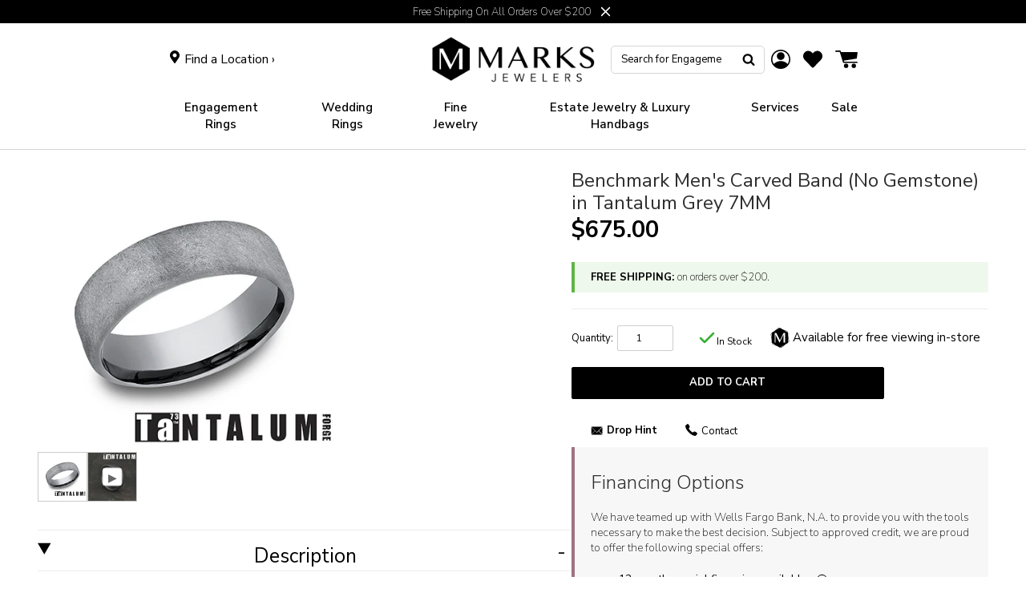

--- FILE ---
content_type: text/html; charset=UTF-8
request_url: https://embedsocial.com/api/pro_hashtag/4e2ec38058ac5110a198ead3cb7664fdf8b90acc/?origin=https%3A%2F%2Fwww.marks-jewelers.com%2Fproducts%2Fcarved-band-no-stones-in-tantalum-grey-7mm-18
body_size: 12191
content:



    
    
    
<!DOCTYPE html>
<html lang="en">
    <head>
        <meta charset="UTF-8" />
        <title>EmbedSocial Universal Widget</title>
        <meta name="viewport" content="width=device-width, initial-scale=1, minimum-scale=1, maximum-scale=2">
                    <meta name="referrer" content="no-referrer" />
        
        
        
                                    <link id="font-link" href="https://embedsocial.com/cdn/fonts/roboto/stylesheet.css" rel="preload" as="style" onload="this.onload=null;this.rel='stylesheet'">
                    
        
                        
                    
    <link crossorigin rel="stylesheet" href="https://embedsocial.com/api/build/assets/WidgetFooter-BcZsuQcK.css"><link crossorigin rel="stylesheet" href="https://embedsocial.com/api/build/assets/HeaderRatingElement-CGNAMeS5.css"><link crossorigin rel="stylesheet" href="https://embedsocial.com/api/build/assets/widgetviewlive-u98dM1ju.css"><link crossorigin rel="modulepreload" href="https://embedsocial.com/api/build/assets/ajaxService-BSiDZCS8.js"><link crossorigin rel="modulepreload" href="https://embedsocial.com/api/build/assets/utilsServices-C7HyKjMK.js"><link crossorigin rel="modulepreload" href="https://embedsocial.com/api/build/assets/constants-fECCPtQE.js"><link crossorigin rel="modulepreload" href="https://embedsocial.com/api/build/assets/WidgetFooter-BUE4gH4r.js"><link crossorigin rel="modulepreload" href="https://embedsocial.com/api/build/assets/_plugin-vue_export-helper-DlAUqK2U.js"><link crossorigin rel="modulepreload" href="https://embedsocial.com/api/build/assets/HeaderRatingElement-CrChbRm2.js"><link crossorigin rel="modulepreload" href="https://embedsocial.com/api/build/assets/LogoTypeRenderer-BU2TQk3d.js"><link crossorigin rel="modulepreload" href="https://embedsocial.com/api/build/assets/messages.english-CzePaLak.js">
    <style id="es-custom-css"></style>

            </head>
    <body class="es-body">
            
    <div id="widget-view-live" data-component="LayoutType"></div>
                        <script>
                window.baseUrl = 'https://embedsocial.com/admin';
                window.embeddedBaseUrl = 'https://embedsocial.com/api';
                window.locale = 'en';
                window.widgetLocation = '';

                window.shouldEnableDefaultReviewerAvatar = false;
                                    window.shouldEnableDefaultReviewerAvatar = true;
                
                
                window.paginationUrl = '';
                                    window.paginationUrl = 'https://embedsocial.com/api/widget_items/';
                
                window.filterMediaUrl = '';
                                    window.filterMediaUrl = 'https://embedsocial.com/api/widget_items/';
                
                window.isFreeUser = false;
                
                window.isJapaneseUserWidget = false;
                
                window.showTrustpilotLogo = false;
                
                window.lightboxBaseUrl = 'https://embedsocial.com/api/pro_hashtag_new_widgets_lightbox/';
                                    window.lightboxBaseUrl = 'https://embedsocial.com/api/widget_lightbox/';
                
                window.widgetLanguage = 'english';
                                    window.widgetLanguage = 'english';
                
                window.translations = null;
                                    window.translations = '\u007B\u0022w_rating\u0022\u003A\u0022rating\u0020from\u0022,\u0022w_rating_of\u0022\u003A\u0022rating\u0020of\u0022,\u0022w_average_rating_of\u0022\u003A\u0022average\u0020rating\u0020of\u0022,\u0022w_no_reviews_found\u0022\u003A\u0022No\u0020reviews\u0020found\u0022,\u0022w_reviews\u0022\u003A\u0022reviews\u0022,\u0022w_review\u0022\u003A\u0022review\u0022,\u0022w_post\u0022\u003A\u0022post\u0022,\u0022w_posts\u0022\u003A\u0022posts\u0022,\u0022w_all_posts\u0022\u003A\u0022All\u0020Posts\u0022,\u0022w_see_less\u0022\u003A\u0022See\u0020less\u0022,\u0022w_see_more\u0022\u003A\u0022See\u0020more\u0022,\u0022w_share_experience\u0022\u003A\u0022Share\u0020your\u0020experience\u0022,\u0022w_rating_l\u0022\u003A\u0022Rating\u0022,\u0022w_review_l\u0022\u003A\u0022Review\u0022,\u0022w_name_l\u0022\u003A\u0022First\u0020and\u0020last\u0020name\u0022,\u0022w_email_l\u0022\u003A\u0022Email\u0022,\u0022w_share_photos\u0022\u003A\u0022Share\u0020photos\u0022,\u0022w_video_testimonial\u0022\u003A\u0022Video\u0020testimonial\u0022,\u0022w_submit_review\u0022\u003A\u0022Submit\u0020review\u0022,\u0022w_email_not_valid\u0022\u003A\u0022Email\u0020is\u0020not\u0020valid\u0022,\u0022w_field_required\u0022\u003A\u0022This\u0020field\u0020is\u0020required\u0021\u0022,\u0022w_something_went_wrong\u0022\u003A\u0022Something\u0020went\u0020wrong,\u0020please\u0020try\u0020again\u0020later\u0021\u0022,\u0022w_review_submitted\u0022\u003A\u0022Your\u0020review\u0020is\u0020successfuly\u0020submitted\u0021\u0022,\u0022w_following_formats\u0022\u003A\u0022Maximum\u0020size\u003A\u00202MB,\u0020jpg,\u0020jpeg,\u0020png\u0020or\u0020webp\u0022,\u0022w_smaller_format\u0022\u003A\u0022The\u0020image\u0020must\u0020be\u0020smaller\u0020than\u00202\u0020MB\u0022,\u0022w_load_more\u0022\u003A\u0022Load\u0020more\u0022,\u0022w_leave_review\u0022\u003A\u0022Leave\u0020a\u0020review\u0022,\u0022w_follow_us\u0022\u003A\u0022Follow\u0020us\u0022,\u0022w_shop_products\u0022\u003A\u0022Shop\u0020products\u0022,\u0022w_click_products\u0022\u003A\u0022Click\u0020to\u0020view\u0020products\u0022,\u0022w_view_products\u0022\u003A\u0022View\u0020products\u0022,\u0022w_text_goes_here\u0022\u003A\u0022Text\u0020goes\u0020here...\u0022,\u0022w_writting_your_review\u0022\u003A\u0022Writing\u0020your\u0020review...\u0022,\u0022w_ai_review\u0022\u003A\u0022AI\u0020Review\u0022,\u0022w_generate\u0022\u003A\u0022Generate\u0022,\u0022w_write_keywords\u0022\u003A\u0022Write\u0020keywords\u0020you\u0020would\u0020like\u0020to\u0020include\u0020in\u0020the\u0020review\u0022,\u0022w_enter_keywords_to_generate_review\u0022\u003A\u0022Enter\u0020keywords\u0020to\u0020generate\u0020review\u0022,\u0022w_close_ai_review\u0022\u003A\u0022close\u0020AI\u0020review\u0022,\u0022w_you_have\u0022\u003A\u0022You\u0020have\u0022,\u0022w_magic_reviews_left\u0022\u003A\u0022magic\u0020reviews\u0020left\u0022,\u0022w_try_again\u0022\u003A\u0022Try\u0020again\u0022,\u0022w_proof_summary\u0022\u003A\u0022Social\u0020proof\u0020summary\u0022,\u0022w_based_on\u0022\u003A\u0022based\u0020on\u0022,\u0022w_customer_reviews\u0022\u003A\u0022customer\u0020reviews\u0022,\u0022w_review_title\u0022\u003A\u0022Review\u0020title\u0022,\u0022w_privacy_policy\u0022\u003A\u0022Privacy\u0020Policy\u0022,\u0022w_i_accept\u0022\u003A\u0022I\u0020accept\u0020the\u0022,\u0022w_welcome\u0022\u003A\u0022Welcome\u0022,\u0022w_response\u0022\u003A\u0022Response\u0022,\u0022w_welcome_submit_review\u0022\u003A\u0022Select\u0020where\u0020to\u0020submit\u0020your\u0020review\u0022,\u0022w_submit_title\u0022\u003A\u0022Submit\u0020text\u0020or\u0020video\u0020testimonial\u0022,\u0022w_submit_text\u0022\u003A\u0022Text\u0020your\u0020feedback\u0020or\u0020record\u0020a\u0020video\u0020testimonial\u0022,\u0022w_no_results_found\u0022\u003A\u0022No\u0020results\u0020found\u0022,\u0022w_all_reviews\u0022\u003A\u0022All\u0020Reviews\u0022,\u0022w_share_voice\u0022\u003A\u0022Share\u0020your\u0020voice\u0021\u0020Your\u0020post\u0020can\u0020impact\u0020others\u0022,\u0022w_description\u0022\u003A\u0022Description\u0022,\u0022w_submit_post\u0022\u003A\u0022Submit\u0020post\u0022,\u0022w_avatar_photo\u0022\u003A\u0022Your\u0020avatar\u0020photo\u0022,\u0022w_upload_photo\u0022\u003A\u0022Upload\u0020photo...\u0022,\u0022w_maximum_size\u0022\u003A\u0022Maximum\u0020size\u003A\u00202MB,\u0020jpg,\u0020jpeg,\u0020png\u0020or\u0020webp\u0022,\u0022w_error_image\u0022\u003A\u0022The\u0020image\u0020must\u0020be\u0020smaller\u0020than\u00202\u0020MB\u0022,\u0022w_share_post\u0022\u003A\u0022Share\u0020your\u0020post\u0022,\u0022w_permissions\u0022\u003A\u0022I\u0020agree\u0020for\u0020my\u0020review\u0020to\u0020be\u0020publically\u0020shared\u0022,\u0022w_record_video\u0022\u003A\u0022Record\u0020video\u0022,\u0022w_upload_video\u0022\u003A\u0022Upload\u0020video...\u0022,\u0022w_uploading_video\u0022\u003A\u0022Uploading\u0020video...\u0022,\u0022w_change_video\u0022\u003A\u0022Change\u0020video...\u0022,\u0022w_video_max_size\u0022\u003A\u0022Maximum\u0020size\u003A\u0022,\u0022w_exceeded_max_size_text\u0022\u003A\u0022Exceeded\u0020the\u0020maximum\u0020size\u0020of\u0022,\u0022w_upload_smaller_video_text\u0022\u003A\u0022Please\u0020upload\u0020a\u0020smaller\u0020video.\u0022,\u0022w_not_supported_format_text\u0022\u003A\u0022Not\u0020supported\u0020video\u0020format.\u0020Upload\u003A\u0022,\u0022w_record_video_testimonial\u0022\u003A\u0022Record\u0020video\u0020testimonial\u0022,\u0022w_record_video_camera_preview\u0022\u003A\u0022Camera\u0020preview\u0020\u002D\u0020Not\u0020recording\u0022,\u0022w_record_video_start_recording\u0022\u003A\u0022Start\u0020recording\u0022,\u0022w_record_video_your_recording\u0022\u003A\u0022Your\u0020recording\u0022,\u0022w_record_video_stop_recording\u0022\u003A\u0022Stop\u0020recording\u0022,\u0022w_record_video_redo_recording\u0022\u003A\u0022Redo\u0020recording\u0022,\u0022w_record_video_use_this_video\u0022\u003A\u0022Use\u0020this\u0020video\u0022,\u0022w_record_video_no_permission\u0022\u003A\u0022Could\u0020not\u0020access\u0020camera\u0020and\u0020microphone.\u0020Please\u0020allow\u0020this\u0020permission\u0020in\u0020your\u0020browser,\u0020or\u0020try\u0020uploading\u0020video\u0020instead\u0022,\u0022w_translated_by_ai\u0022\u003A\u0022Translated\u0020by\u0020AI\u0022,\u0022w_product_card_button\u0022\u003A\u0022Shop\u0022,\u0022w_userfeedbackform_back\u0022\u003A\u0022Go\u0020back\u0022,\u0022w_userfeedbackform_next\u0022\u003A\u0022Next\u0022,\u0022w_userfeedbackform_submit\u0022\u003A\u0022Submit\u0022,\u0022w_userfeedbackform_success_thankyou\u0022\u003A\u0022Thank\u0020you\u0021\u0022,\u0022w_userfeedbackform_success_photoswillbereviewed\u0022\u003A\u0022Your\u0020photos\u0020will\u0020be\u0020reviewed\u0020before\u0020being\u0020added\u0020to\u0020our\u0020widget.\u0022,\u0022w_userfeedbackform_success_untilnexttime\u0022\u003A\u0022Until\u0020next\u0020time\u0021\u0022,\u0022w_userfeedbackform_inserturl\u0022\u003A\u0022Insert\u0020post\u0020URL\u0022,\u0022w_userfeedbackform_uploadmanually\u0022\u003A\u0022Upload\u0020image\u0020manually\u0022,\u0022w_userfeedbackform_shareyourexperience_title\u0022\u003A\u0022Share\u0020your\u0020voice\u0021\u0020Your\u0020post\u0020can\u0020impact\u0020others\u0020\\ud83d\\ude0d\u0022,\u0022w_userfeedbackform_or\u0022\u003A\u0022or\u0022,\u0022w_userfeedbackform_postlink\u0022\u003A\u0022Post\u0020link\u0022,\u0022w_userfeedbackform_previewofthemedia\u0022\u003A\u0022Preview\u0020of\u0020the\u0020media\u0020you\u0020are\u0020about\u0020to\u0020submit\u0022,\u0022w_userfeedbackform_somethingwentwrong\u0022\u003A\u0022Something\u0020went\u0020wrong.\u0020Make\u0020sure\u0020the\u0020link\u0020is\u0020from\u0020an\u0020Instagram\u0020post\u0020or\u0020try\u0020another\u0020link.\u0022,\u0022w_products\u0022\u003A\u0022Products\u0022\u007D';
                
                                    window.isTemplatePreview = false;
                    window.widget = '\u007B\u0022id\u0022\u003A112780,\u0022ownerId\u0022\u003A147845,\u0022widgetRef\u0022\u003A\u00224e2ec38058ac5110a198ead3cb7664fdf8b90acc\u0022,\u0022widgetName\u0022\u003A\u0022Marks\u0020Jewelers\u0020New\u0020Review\u0020Widget\u0022,\u0022template\u0022\u003A\u007B\u0022id\u0022\u003A1,\u0022ownerId\u0022\u003Anull,\u0022templateRef\u0022\u003A\u0022MfPIyy0bAd500QyfrK0xySzEvFrn3jzqbMhuJRRx\\r\\n\u0022,\u0022templateName\u0022\u003A\u0022base\u0022,\u0022theme\u0022\u003A\u007B\u0022id\u0022\u003A1,\u0022name\u0022\u003A\u0022default\u0022,\u0022published\u0022\u003Atrue,\u0022createdOn\u0022\u003A\u00222022\u002D03\u002D31\u002012\u003A20\u003A49\u0022,\u0022updatedOn\u0022\u003A\u00222022\u002D03\u002D31\u002012\u003A20\u003A49\u0022,\u0022status\u0022\u003Atrue\u007D,\u0022templateCategories\u0022\u003Anull,\u0022layout\u0022\u003A\u007B\u0022id\u0022\u003A1,\u0022name\u0022\u003A\u0022feed\u0022,\u0022product\u0022\u003A\u0022feed\u0022\u007D,\u0022templateType\u0022\u003A\u0022manually_configured\u0022,\u0022activeAiWidgetContent\u0022\u003Anull,\u0022mediaData\u0022\u003Anull,\u0022widgetRef\u0022\u003Anull,\u0022createdBy\u0022\u003Anull,\u0022validUntil\u0022\u003A\u00222022\u002D05\u002D09\u002015\u003A46\u003A17\u0022,\u0022createdOn\u0022\u003A\u00222022\u002D05\u002D09\u002015\u003A46\u003A17\u0022,\u0022updatedOn\u0022\u003Anull,\u0022status\u0022\u003Atrue\u007D,\u0022layout\u0022\u003A\u007B\u0022id\u0022\u003A4,\u0022name\u0022\u003A\u0022slider\u0022,\u0022product\u0022\u003A\u0022reviews\u0022\u007D,\u0022theme\u0022\u003A\u007B\u0022id\u0022\u003A1,\u0022name\u0022\u003A\u0022default\u0022,\u0022published\u0022\u003Atrue,\u0022createdOn\u0022\u003A\u00222022\u002D03\u002D31\u002012\u003A20\u003A49\u0022,\u0022updatedOn\u0022\u003A\u00222022\u002D03\u002D31\u002012\u003A20\u003A49\u0022,\u0022status\u0022\u003Atrue\u007D,\u0022sources\u0022\u003A\u005B\u007B\u0022id\u0022\u003A100128,\u0022sourceType\u0022\u003A\u0022google\u0022,\u0022sourceSubtype\u0022\u003A\u0022place\u0022,\u0022sourceId\u0022\u003A\u0022ChIJF0J4Hhg1wYkRRFhH1gnM4nc\u0022,\u0022sourceSearchId\u0022\u003A\u0022ChIJF0J4Hhg1wYkRRFhH1gnM4nc\u0022,\u0022sourceName\u0022\u003A\u0022Marks\u0020Jewelers\u0020\u002D\u0020Mount\u0020Laurel\u0022,\u0022sourceUsername\u0022\u003A\u0022Joshua\u0020Rubin\u0022,\u0022sourceCoverPhotoLink\u0022\u003A\u0022\u0022,\u0022leaveAReviewLink\u0022\u003A\u0022https\u003A\\\/\\\/search.google.com\\\/local\\\/writereview\u003Fplaceid\u003DChIJF0J4Hhg1wYkRRFhH1gnM4nc\u0022,\u0022isVerified\u0022\u003Atrue,\u0022sourceLink\u0022\u003A\u0022https\u003A\\\/\\\/maps.google.com\\\/maps\u003Fcid\u003D8638691377871804484\u0022,\u0022createdOn\u0022\u003A\u005B\u005D,\u0022autoAddMedia\u0022\u003A\u0022Yes\u0022,\u0022mediaType\u0022\u003A\u0022review\u0022,\u0022widgetSourceId\u0022\u003A197464,\u0022sourceCity\u0022\u003A\u0022Mt\u0020Laurel\u0020Township\u0022,\u0022sourceCountry\u0022\u003A\u0022United\u0020States\u0022,\u0022numOfPosts\u0022\u003A243\u007D,\u007B\u0022id\u0022\u003A26303,\u0022sourceType\u0022\u003A\u0022google\u0022,\u0022sourceSubtype\u0022\u003A\u0022place\u0022,\u0022sourceId\u0022\u003A\u0022ChIJb7puzA2kxokRkCDLnjIPDqc\u0022,\u0022sourceSearchId\u0022\u003A\u0022ChIJb7puzA2kxokRkCDLnjIPDqc\u0022,\u0022sourceName\u0022\u003A\u0022Marks\u0020Jewelers\u0020\u002D\u0020Montgomeryville\u0022,\u0022sourceUsername\u0022\u003A\u0022Joshua\u0020Rubin\u0022,\u0022sourceCoverPhotoLink\u0022\u003A\u0022\u0022,\u0022leaveAReviewLink\u0022\u003A\u0022https\u003A\\\/\\\/search.google.com\\\/local\\\/writereview\u003Fplaceid\u003DChIJb7puzA2kxokRkCDLnjIPDqc\u0022,\u0022isVerified\u0022\u003Atrue,\u0022sourceLink\u0022\u003A\u0022https\u003A\\\/\\\/maps.google.com\\\/maps\u003Fcid\u003D12037575564094808208\u0022,\u0022createdOn\u0022\u003A\u005B\u005D,\u0022autoAddMedia\u0022\u003A\u0022Yes\u0022,\u0022mediaType\u0022\u003A\u0022review\u0022,\u0022widgetSourceId\u0022\u003A188495,\u0022sourceCity\u0022\u003A\u0022Montgomeryville\u0022,\u0022sourceCountry\u0022\u003A\u0022United\u0020States\u0022,\u0022numOfPosts\u0022\u003A2936\u007D\u005D,\u0022activeAiWidgetContent\u0022\u003Anull,\u0022widgetType\u0022\u003A\u0022manually_configured\u0022,\u0022createdOn\u0022\u003A\u00222024\u002D11\u002D20\u002015\u003A18\u003A01\u0022,\u0022updatedOn\u0022\u003A\u00222024\u002D11\u002D20\u002015\u003A19\u003A43\u0022,\u0022status\u0022\u003Atrue\u007D';

                    window.widgetMedia = [];
                    window.numMaxMedia = 0;
                                                                        window.widgetMedia = '\u005B\u007B\u0022id\u0022\u003A12716638,\u0022authorName\u0022\u003A\u0022Mark\u0020Kouri\u0022,\u0022profilePhotoUrl\u0022\u003A\u0022https\u003A\\\/\\\/lh3.googleusercontent.com\\\/a\u002D\\\/ALV\u002DUjV_A80\u002DoUVKUm\u002DxMYAg5BHdDf3NAuvDpeszSwq274cV79tNf5nD\u003Ds120\u002Dc\u002Drp\u002Dmo\u002Dbr100\u0022,\u0022mediaCreatedOn\u0022\u003A\u0022Jan\u002020,\u00202026\u0022,\u0022sourceSearchId\u0022\u003A\u0022ChIJF0J4Hhg1wYkRRFhH1gnM4nc\u0022,\u0022sourceType\u0022\u003A\u0022google\u0022,\u0022sourceLink\u0022\u003Anull,\u0022caption\u0022\u003A\u0022Extremely\u0020professional\u0020in\u0020every\u0020way.\u0020Natalie\u0020went\u0020out\u0020of\u0020her\u0020way\u0020to\u0020provide\u0020exceptional\u0020service\u0021\u0022,\u0022rating\u0022\u003A5,\u0022type\u0022\u003A\u0022text\u0022,\u0022image\u0022\u003A\u005B\u005D,\u0022largeImage\u0022\u003A\u005B\u005D,\u0022carousel\u0022\u003A\u005B\u005D,\u0022video\u0022\u003A\u005B\u005D,\u0022mediaId\u0022\u003A\u0022AbFvOqnJhkMxm0xIPlv8E60_szdSy\u002D_SJCmBFfyvYt7sfIw6MQgYwmaLK\u002Dm8XNKt4nfTEdJHusuJYQ\u0022,\u0022formattedCaption\u0022\u003A\u0022Extremely\u0020professional\u0020in\u0020every\u0020way.\u0020Natalie\u0020went\u0020out\u0020of\u0020her\u0020way\u0020to\u0020provide\u0020exceptional\u0020service\u0021\u0022,\u0022title\u0022\u003Anull,\u0022aiTitle\u0022\u003Anull,\u0022userUrl\u0022\u003Anull,\u0022moderationId\u0022\u003A\u0022review\u002D12716638\u0022,\u0022mediaLink\u0022\u003A\u0022https\u003A\\\/\\\/maps.google.com\\\/maps\u003Fcid\u003D8638691377871804484\u0022,\u0022formattedDate\u0022\u003A\u002222\u0020hours\u0020ago\u0022,\u0022cta\u0022\u003Anull,\u0022sourceCoverPhoto\u0022\u003Anull,\u0022itemType\u0022\u003A\u0022review\u0022,\u0022tags\u0022\u003A\u005B\u005D,\u0022productTags\u0022\u003A\u005B\u005D,\u0022translationsData\u0022\u003A\u005B\u005D,\u0022originalCreatedOn\u0022\u003A\u00222026\u002D01\u002D20\u002021\u003A02\u003A31\u0022,\u0022sourceLogoUrl\u0022\u003Anull,\u0022sourceLocation\u0022\u003A\u0022Mt\u0020Laurel\u0020Township,\u0020United\u0020States\u0022,\u0022pinStatus\u0022\u003Anull,\u0022priority\u0022\u003Anull,\u0022aiScore\u0022\u003Anull\u007D,\u007B\u0022id\u0022\u003A12676273,\u0022authorName\u0022\u003A\u0022F\u0020W\u0022,\u0022profilePhotoUrl\u0022\u003A\u0022https\u003A\\\/\\\/lh3.googleusercontent.com\\\/a\u002D\\\/ALV\u002DUjXBHEegeJ8TVwGkwi6GwWU_c3od1qbbT51NjimAv1e2bXzclBypnw\u003Ds120\u002Dc\u002Drp\u002Dmo\u002Dbr100\u0022,\u0022mediaCreatedOn\u0022\u003A\u0022Jan\u002016,\u00202026\u0022,\u0022sourceSearchId\u0022\u003A\u0022ChIJb7puzA2kxokRkCDLnjIPDqc\u0022,\u0022sourceType\u0022\u003A\u0022google\u0022,\u0022sourceLink\u0022\u003Anull,\u0022caption\u0022\u003A\u0022Extremely\u0020friendly\u0020and\u0020inviting\u0020staff.\u0020Beth\u0020was\u0020very\u0020helpful\u0020and\u0020genuine.\u0020Visited\u0020to\u0020sell\u0020old\u0020jewelry\u0020that\u0020I\u0020no\u0020longer\u0020wear\u0020and\u0020was\u0020given\u0020a\u0020very\u0020fair\u0020and\u0020favorable\u0020offer.\u0020\u0020I\u0020would\u0020do\u0020business\u0020with\u0020them\u0020again.\u0022,\u0022rating\u0022\u003A5,\u0022type\u0022\u003A\u0022text\u0022,\u0022image\u0022\u003A\u005B\u005D,\u0022largeImage\u0022\u003A\u005B\u005D,\u0022carousel\u0022\u003A\u005B\u005D,\u0022video\u0022\u003A\u005B\u005D,\u0022mediaId\u0022\u003A\u0022AbFvOqkZpHaNPl_NyWcowtu4jmlpglMWAC4mVTg_SPAr0y88EKv1\u002DIm6OyZAHkThjjCKOjStytvq6g\u0022,\u0022formattedCaption\u0022\u003A\u0022Extremely\u0020friendly\u0020and\u0020inviting\u0020staff.\u0020Beth\u0020was\u0020very\u0020helpful\u0020and\u0020genuine.\u0020Visited\u0020to\u0020sell\u0020old\u0020jewelry\u0020that\u0020I\u0020no\u0020longer\u0020wear\u0020and\u0020was\u0020given\u0020a\u0020very\u0020fair\u0020and\u0020favorable\u0020offer.\u0020\u0020I\u0020would\u0020do\u0020business\u0020with\u0020them\u0020again.\u0022,\u0022title\u0022\u003Anull,\u0022aiTitle\u0022\u003Anull,\u0022userUrl\u0022\u003Anull,\u0022moderationId\u0022\u003A\u0022review\u002D12676273\u0022,\u0022mediaLink\u0022\u003A\u0022https\u003A\\\/\\\/maps.google.com\\\/maps\u003Fcid\u003D12037575564094808208\u0022,\u0022formattedDate\u0022\u003A\u00224\u0020days\u0020ago\u0022,\u0022cta\u0022\u003Anull,\u0022sourceCoverPhoto\u0022\u003Anull,\u0022itemType\u0022\u003A\u0022review\u0022,\u0022tags\u0022\u003A\u005B\u005D,\u0022productTags\u0022\u003A\u005B\u005D,\u0022translationsData\u0022\u003A\u005B\u005D,\u0022originalCreatedOn\u0022\u003A\u00222026\u002D01\u002D16\u002020\u003A09\u003A14\u0022,\u0022sourceLogoUrl\u0022\u003Anull,\u0022sourceLocation\u0022\u003A\u0022Montgomeryville,\u0020United\u0020States\u0022,\u0022pinStatus\u0022\u003Anull,\u0022priority\u0022\u003Anull,\u0022aiScore\u0022\u003Anull\u007D,\u007B\u0022id\u0022\u003A12651406,\u0022authorName\u0022\u003A\u0022Jordan\u0020Fargo\u0022,\u0022profilePhotoUrl\u0022\u003A\u0022https\u003A\\\/\\\/lh3.googleusercontent.com\\\/a\u002D\\\/ALV\u002DUjUtqh4Oi6wM0cgv3dXLX\u002DlzO\u002DBrUJVrWTuq_xEDZj1Kift_cCYBDQ\u003Ds120\u002Dc\u002Drp\u002Dmo\u002Dba2\u002Dbr100\u0022,\u0022mediaCreatedOn\u0022\u003A\u0022Jan\u002015,\u00202026\u0022,\u0022sourceSearchId\u0022\u003A\u0022ChIJb7puzA2kxokRkCDLnjIPDqc\u0022,\u0022sourceType\u0022\u003A\u0022google\u0022,\u0022sourceLink\u0022\u003Anull,\u0022caption\u0022\u003A\u0022Back\u0020in\u0020September\u0020my\u0020now\u0020fianc\\u00e9\u0020and\u0020I\u0020went\u0020to\u0020Mark\\u2019s\u0020for\u0020our\u0020first\u0020ever\u0020experience.\u0020Susan\u0020helped\u0020to\u0020get\u0020me\u0020sized\u0020and\u0020helped\u0020us\u0020browse\u0020for\u0020a\u0020ring,\u0020and\u0020of\u0020course\u0020we\u0020found\u0020the\u0020perfect\u0020ring\u0020I\u0020would\u0020want.\u0020Finding\u0020the\u0020perfect\u0020ring\u0020at\u0020Mark\\u2019s\u0020was\u0020so\u0020unbelievably\u0020easy,\u0020and\u0020my\u0020fianc\\u00e9\u0020was\u0020still\u0020in\u0020communication\u0020with\u0020Susan\u0020even\u0020after\u0020we\u0020left\u0020that\u0020first\u0020day.\u0020We\u0020tried\u0020on\u0020SO\u0020many\u0020rings\u0020and\u0020Susan\u0020helped\u0020provide\u0020the\u0020best\u0020experience\u0020possible.\u0020My\u0020fianc\\u00e9\u0020and\u0020I\u0020have\u0020nothing\u0020but\u0020great\u0020things\u0020to\u0020say\u0020about\u0020Susan\u0020and\u0020Mark\\u2019s\u0020for\u0020all\u0020your\u0020ring\u0020needs\u0020\u003A\u0029\u0022,\u0022rating\u0022\u003A5,\u0022type\u0022\u003A\u0022text\u0022,\u0022image\u0022\u003A\u005B\u005D,\u0022largeImage\u0022\u003A\u005B\u005D,\u0022carousel\u0022\u003A\u005B\u005D,\u0022video\u0022\u003A\u005B\u005D,\u0022mediaId\u0022\u003A\u0022AbFvOqnhw06xucykAd2l\u002DaAoLTSIXJivGbrq9HYiVfTCPlE5iC2L_h9Pnq7PgQxjFK91awOXwYx_Gw\u0022,\u0022formattedCaption\u0022\u003A\u0022Back\u0020in\u0020September\u0020my\u0020now\u0020fianc\\u00e9\u0020and\u0020I\u0020went\u0020to\u0020Mark\\u2019s\u0020for\u0020our\u0020first\u0020ever\u0020experience.\u0020Susan\u0020helped\u0020to\u0020get\u0020me\u0020sized\u0020and\u0020helped\u0020us\u0020browse\u0020for\u0020a\u0020ring,\u0020and\u0020of\u0020course\u0020we\u0020found\u0020the\u0020perfect\u0020ring\u0020I\u0020would\u0020want.\u0020Finding\u0020the\u0020perfect\u0020ring\u0020at\u0020Mark\\u2019s\u0020was\u0020so\u0020unbelievably\u0020easy,\u0020and\u0020my\u0020fianc\\u00e9\u0020was\u0020still\u0020in\u0020communication\u0020with\u0020Susan\u0020even\u0020after\u0020we\u0020left\u0020that\u0020first\u0020day.\u0020We\u0020tried\u0020on\u0020SO\u0020many\u0020rings\u0020and\u0020Susan\u0020helped\u0020provide\u0020the\u0020best\u0020experience\u0020possible.\u0020My\u0020fianc\\u00e9\u0020and\u0020I\u0020have\u0020nothing\u0020but\u0020great\u0020things\u0020to\u0020say\u0020about\u0020Susan\u0020and\u0020Mark\\u2019s\u0020for\u0020all\u0020your\u0020ring\u0020needs\u0020\u003A\u0029\u0022,\u0022title\u0022\u003Anull,\u0022aiTitle\u0022\u003Anull,\u0022userUrl\u0022\u003Anull,\u0022moderationId\u0022\u003A\u0022review\u002D12651406\u0022,\u0022mediaLink\u0022\u003A\u0022https\u003A\\\/\\\/maps.google.com\\\/maps\u003Fcid\u003D12037575564094808208\u0022,\u0022formattedDate\u0022\u003A\u00226\u0020days\u0020ago\u0022,\u0022cta\u0022\u003Anull,\u0022sourceCoverPhoto\u0022\u003Anull,\u0022itemType\u0022\u003A\u0022review\u0022,\u0022tags\u0022\u003A\u005B\u005D,\u0022productTags\u0022\u003A\u005B\u005D,\u0022translationsData\u0022\u003A\u005B\u005D,\u0022originalCreatedOn\u0022\u003A\u00222026\u002D01\u002D15\u002012\u003A05\u003A15\u0022,\u0022sourceLogoUrl\u0022\u003Anull,\u0022sourceLocation\u0022\u003A\u0022Montgomeryville,\u0020United\u0020States\u0022,\u0022pinStatus\u0022\u003Anull,\u0022priority\u0022\u003Anull,\u0022aiScore\u0022\u003Anull\u007D,\u007B\u0022id\u0022\u003A12612824,\u0022authorName\u0022\u003A\u0022Bret\u0020Monohon\u0022,\u0022profilePhotoUrl\u0022\u003A\u0022https\u003A\\\/\\\/lh3.googleusercontent.com\\\/a\\\/ACg8ocIPN0v2zy3UXJhd\u002DkHvhpgqVEKFqOLkaNr2lWSdNRkUdCCDEQ\u003Ds120\u002Dc\u002Drp\u002Dmo\u002Dbr100\u0022,\u0022mediaCreatedOn\u0022\u003A\u0022Jan\u002010,\u00202026\u0022,\u0022sourceSearchId\u0022\u003A\u0022ChIJb7puzA2kxokRkCDLnjIPDqc\u0022,\u0022sourceType\u0022\u003A\u0022google\u0022,\u0022sourceLink\u0022\u003Anull,\u0022caption\u0022\u003A\u0022I\u0020came\u0020in\u0020to\u0020sell\u0020my\u0020wedding\u0020ring.\u0020I\u0020have\u0020been\u0020divorced\u0020for\u0020years\u0020but\u0020just\u0020found\u0020it\u0020in\u0020a\u0020drawer.\u0020I\u0020brought\u0020it\u0020in\u0020and\u0020everyone\u0020was\u0020great.\u0020Next\u0020jewelry\u0020purchase\u0020will\u0020be\u0020here.\u0022,\u0022rating\u0022\u003A5,\u0022type\u0022\u003A\u0022text\u0022,\u0022image\u0022\u003A\u005B\u005D,\u0022largeImage\u0022\u003A\u005B\u005D,\u0022carousel\u0022\u003A\u005B\u005D,\u0022video\u0022\u003A\u005B\u005D,\u0022mediaId\u0022\u003A\u0022AbFvOqkyLFtIE\u002DFaIy1F0YoTU1QfjkdNun41YT0uweSv\u002DJcHsg\u002Dy6qAXCifMM2eYOJzzJZEI1yM11A\u0022,\u0022formattedCaption\u0022\u003A\u0022I\u0020came\u0020in\u0020to\u0020sell\u0020my\u0020wedding\u0020ring.\u0020I\u0020have\u0020been\u0020divorced\u0020for\u0020years\u0020but\u0020just\u0020found\u0020it\u0020in\u0020a\u0020drawer.\u0020I\u0020brought\u0020it\u0020in\u0020and\u0020everyone\u0020was\u0020great.\u0020Next\u0020jewelry\u0020purchase\u0020will\u0020be\u0020here.\u0022,\u0022title\u0022\u003Anull,\u0022aiTitle\u0022\u003Anull,\u0022userUrl\u0022\u003Anull,\u0022moderationId\u0022\u003A\u0022review\u002D12612824\u0022,\u0022mediaLink\u0022\u003A\u0022https\u003A\\\/\\\/maps.google.com\\\/maps\u003Fcid\u003D12037575564094808208\u0022,\u0022formattedDate\u0022\u003A\u0022a\u0020week\u0020ago\u0022,\u0022cta\u0022\u003Anull,\u0022sourceCoverPhoto\u0022\u003Anull,\u0022itemType\u0022\u003A\u0022review\u0022,\u0022tags\u0022\u003A\u005B\u005D,\u0022productTags\u0022\u003A\u005B\u005D,\u0022translationsData\u0022\u003A\u005B\u005D,\u0022originalCreatedOn\u0022\u003A\u00222026\u002D01\u002D10\u002017\u003A35\u003A13\u0022,\u0022sourceLogoUrl\u0022\u003Anull,\u0022sourceLocation\u0022\u003A\u0022Montgomeryville,\u0020United\u0020States\u0022,\u0022pinStatus\u0022\u003Anull,\u0022priority\u0022\u003Anull,\u0022aiScore\u0022\u003Anull\u007D,\u007B\u0022id\u0022\u003A12609966,\u0022authorName\u0022\u003A\u0022Ernestine\u0020Chavous\u0022,\u0022profilePhotoUrl\u0022\u003A\u0022https\u003A\\\/\\\/lh3.googleusercontent.com\\\/a\\\/ACg8ocIKE0meZtTESN5SFuj784JhHT0F12qMUVtBaDldcIB7siFMAA\u003Ds120\u002Dc\u002Drp\u002Dmo\u002Dbr100\u0022,\u0022mediaCreatedOn\u0022\u003A\u0022Jan\u002010,\u00202026\u0022,\u0022sourceSearchId\u0022\u003A\u0022ChIJb7puzA2kxokRkCDLnjIPDqc\u0022,\u0022sourceType\u0022\u003A\u0022google\u0022,\u0022sourceLink\u0022\u003Anull,\u0022caption\u0022\u003A\u0022Lovely\u0020sales\u0020personnel.\u0020Willing\u0020to\u0020help\u0020with\u0020suggestions\u0020and\u0020ideals\u0020without\u0020pressure.\u0022,\u0022rating\u0022\u003A5,\u0022type\u0022\u003A\u0022text\u0022,\u0022image\u0022\u003A\u005B\u005D,\u0022largeImage\u0022\u003A\u005B\u005D,\u0022carousel\u0022\u003A\u005B\u005D,\u0022video\u0022\u003A\u005B\u005D,\u0022mediaId\u0022\u003A\u0022AbFvOqn0qhsfwk4UCEGzEXjI1POV_JOeo_WuwOjKSjul174FK_b3OnFf4BgY6PLVnFNJeMsrDCuBLw\u0022,\u0022formattedCaption\u0022\u003A\u0022Lovely\u0020sales\u0020personnel.\u0020Willing\u0020to\u0020help\u0020with\u0020suggestions\u0020and\u0020ideals\u0020without\u0020pressure.\u0022,\u0022title\u0022\u003Anull,\u0022aiTitle\u0022\u003Anull,\u0022userUrl\u0022\u003Anull,\u0022moderationId\u0022\u003A\u0022review\u002D12609966\u0022,\u0022mediaLink\u0022\u003A\u0022https\u003A\\\/\\\/maps.google.com\\\/maps\u003Fcid\u003D12037575564094808208\u0022,\u0022formattedDate\u0022\u003A\u0022a\u0020week\u0020ago\u0022,\u0022cta\u0022\u003Anull,\u0022sourceCoverPhoto\u0022\u003Anull,\u0022itemType\u0022\u003A\u0022review\u0022,\u0022tags\u0022\u003A\u005B\u005D,\u0022productTags\u0022\u003A\u005B\u005D,\u0022translationsData\u0022\u003A\u005B\u005D,\u0022originalCreatedOn\u0022\u003A\u00222026\u002D01\u002D10\u002003\u003A45\u003A59\u0022,\u0022sourceLogoUrl\u0022\u003Anull,\u0022sourceLocation\u0022\u003A\u0022Montgomeryville,\u0020United\u0020States\u0022,\u0022pinStatus\u0022\u003Anull,\u0022priority\u0022\u003Anull,\u0022aiScore\u0022\u003Anull\u007D,\u007B\u0022id\u0022\u003A12609967,\u0022authorName\u0022\u003A\u0022Don\u0020C\u0022,\u0022profilePhotoUrl\u0022\u003A\u0022https\u003A\\\/\\\/lh3.googleusercontent.com\\\/a\u002D\\\/ALV\u002DUjVwNI\u002D0tXp65W_XyOjs8SDaZk_\u002DtUFvr_njnmkwwf4i6kjIuUeX\u003Ds120\u002Dc\u002Drp\u002Dmo\u002Dbr100\u0022,\u0022mediaCreatedOn\u0022\u003A\u0022Jan\u002009,\u00202026\u0022,\u0022sourceSearchId\u0022\u003A\u0022ChIJb7puzA2kxokRkCDLnjIPDqc\u0022,\u0022sourceType\u0022\u003A\u0022google\u0022,\u0022sourceLink\u0022\u003Anull,\u0022caption\u0022\u003A\u0022Always\u0020my\u0020go\u002Dto\u0020place\u0020for\u0020significant\u0020gifts.\u0020Hilary\u0020is\u0020the\u0020best\u0021\u0022,\u0022rating\u0022\u003A5,\u0022type\u0022\u003A\u0022text\u0022,\u0022image\u0022\u003A\u005B\u005D,\u0022largeImage\u0022\u003A\u005B\u005D,\u0022carousel\u0022\u003A\u005B\u005D,\u0022video\u0022\u003A\u005B\u005D,\u0022mediaId\u0022\u003A\u0022AbFvOqmt\u002DPIDl5OiWAsztja_rFJuO\u002Dfp5Clb8WDV7DO2n2LzmBH5hiyr5bIPF9cp8sDMmOeywBXX3Q\u0022,\u0022formattedCaption\u0022\u003A\u0022Always\u0020my\u0020go\u002Dto\u0020place\u0020for\u0020significant\u0020gifts.\u0020Hilary\u0020is\u0020the\u0020best\u0021\u0022,\u0022title\u0022\u003Anull,\u0022aiTitle\u0022\u003Anull,\u0022userUrl\u0022\u003Anull,\u0022moderationId\u0022\u003A\u0022review\u002D12609967\u0022,\u0022mediaLink\u0022\u003A\u0022https\u003A\\\/\\\/maps.google.com\\\/maps\u003Fcid\u003D12037575564094808208\u0022,\u0022formattedDate\u0022\u003A\u0022a\u0020week\u0020ago\u0022,\u0022cta\u0022\u003Anull,\u0022sourceCoverPhoto\u0022\u003Anull,\u0022itemType\u0022\u003A\u0022review\u0022,\u0022tags\u0022\u003A\u005B\u005D,\u0022productTags\u0022\u003A\u005B\u005D,\u0022translationsData\u0022\u003A\u005B\u005D,\u0022originalCreatedOn\u0022\u003A\u00222026\u002D01\u002D09\u002023\u003A01\u003A32\u0022,\u0022sourceLogoUrl\u0022\u003Anull,\u0022sourceLocation\u0022\u003A\u0022Montgomeryville,\u0020United\u0020States\u0022,\u0022pinStatus\u0022\u003Anull,\u0022priority\u0022\u003Anull,\u0022aiScore\u0022\u003Anull\u007D,\u007B\u0022id\u0022\u003A12609968,\u0022authorName\u0022\u003A\u0022Pamela\u0020Pollock\u0022,\u0022profilePhotoUrl\u0022\u003A\u0022https\u003A\\\/\\\/lh3.googleusercontent.com\\\/a\\\/ACg8ocLj1u5X\u002Dkwts\u002DX8kp4hYS2No6XQFs3Akf9ZK6yZ2aFlc9oonA\u003Ds120\u002Dc\u002Drp\u002Dmo\u002Dbr100\u0022,\u0022mediaCreatedOn\u0022\u003A\u0022Jan\u002009,\u00202026\u0022,\u0022sourceSearchId\u0022\u003A\u0022ChIJb7puzA2kxokRkCDLnjIPDqc\u0022,\u0022sourceType\u0022\u003A\u0022google\u0022,\u0022sourceLink\u0022\u003Anull,\u0022caption\u0022\u003A\u0022Beth\u0020did\u0020an\u0020excellent\u0020job\u0020helping\u0020me\u0020pick\u0020out\u0020my\u0020new\u0020diamond\u0020ring\u0021\u0021\u0020Actually\u0020I\u0020picked\u0020the\u0020diamond\u0020and\u0020after\u0020I\u0020explained\u0020what\u0020I\u0020wanted,\u0020she\u0020picked\u0020out\u0020the\u0020perfect\u0020setting\u0020and\u0020my\u0020search\u0020was\u0020over\u0021\u0021\u0020Beth\u0020was\u0020thoughtful\u0020and\u0020extremely\u0020helpful.\\n\\nI\u0020LOVE\u0020my\u0020new\u0020ring\u0020and\u0020highly\u0020recommend\u0020Beth\u0021\u0021\u0021\u0021\u0022,\u0022rating\u0022\u003A5,\u0022type\u0022\u003A\u0022text\u0022,\u0022image\u0022\u003A\u005B\u005D,\u0022largeImage\u0022\u003A\u005B\u005D,\u0022carousel\u0022\u003A\u005B\u005D,\u0022video\u0022\u003A\u005B\u005D,\u0022mediaId\u0022\u003A\u0022AbFvOqnaYr6ANw4E\u002DI\u002DgfDrvkPvafqlt2yynP2yls51KgMnb7uiupyvmQ_TmxMhWMs7mgvxp\u002DWnKpg\u0022,\u0022formattedCaption\u0022\u003A\u0022Beth\u0020did\u0020an\u0020excellent\u0020job\u0020helping\u0020me\u0020pick\u0020out\u0020my\u0020new\u0020diamond\u0020ring\u0021\u0021\u0020Actually\u0020I\u0020picked\u0020the\u0020diamond\u0020and\u0020after\u0020I\u0020explained\u0020what\u0020I\u0020wanted,\u0020she\u0020picked\u0020out\u0020the\u0020perfect\u0020setting\u0020and\u0020my\u0020search\u0020was\u0020over\u0021\u0021\u0020Beth\u0020was\u0020thoughtful\u0020and\u0020extremely\u0020helpful.\\n\\nI\u0020LOVE\u0020my\u0020new\u0020ring\u0020and\u0020highly\u0020recommend\u0020Beth\u0021\u0021\u0021\u0021\u0022,\u0022title\u0022\u003Anull,\u0022aiTitle\u0022\u003Anull,\u0022userUrl\u0022\u003Anull,\u0022moderationId\u0022\u003A\u0022review\u002D12609968\u0022,\u0022mediaLink\u0022\u003A\u0022https\u003A\\\/\\\/maps.google.com\\\/maps\u003Fcid\u003D12037575564094808208\u0022,\u0022formattedDate\u0022\u003A\u0022a\u0020week\u0020ago\u0022,\u0022cta\u0022\u003Anull,\u0022sourceCoverPhoto\u0022\u003Anull,\u0022itemType\u0022\u003A\u0022review\u0022,\u0022tags\u0022\u003A\u005B\u005D,\u0022productTags\u0022\u003A\u005B\u005D,\u0022translationsData\u0022\u003A\u005B\u005D,\u0022originalCreatedOn\u0022\u003A\u00222026\u002D01\u002D09\u002022\u003A51\u003A53\u0022,\u0022sourceLogoUrl\u0022\u003Anull,\u0022sourceLocation\u0022\u003A\u0022Montgomeryville,\u0020United\u0020States\u0022,\u0022pinStatus\u0022\u003Anull,\u0022priority\u0022\u003Anull,\u0022aiScore\u0022\u003Anull\u007D,\u007B\u0022id\u0022\u003A12609969,\u0022authorName\u0022\u003A\u0022Patricia\u0020Bernat\u0022,\u0022profilePhotoUrl\u0022\u003A\u0022https\u003A\\\/\\\/lh3.googleusercontent.com\\\/a\\\/ACg8ocI9rxAxda7xqJVvMAVCwutynVWHv0ZPaCbysdAK6QN5_O8CTg\u003Ds120\u002Dc\u002Drp\u002Dmo\u002Dbr100\u0022,\u0022mediaCreatedOn\u0022\u003A\u0022Jan\u002009,\u00202026\u0022,\u0022sourceSearchId\u0022\u003A\u0022ChIJb7puzA2kxokRkCDLnjIPDqc\u0022,\u0022sourceType\u0022\u003A\u0022google\u0022,\u0022sourceLink\u0022\u003Anull,\u0022caption\u0022\u003A\u0022My\u0020first\u0020visit\u0020to\u0020Mark\\u2019s\u0020and\u0020def\u0020not\u0020my\u0020last\u0021\u0020Trish\u0020was\u0020a\u0020pleasure\u0020in\u0020helping\u0020me\u0020choose\u0020just\u0020the\u0020right\u0020gift\u0020item.\u0022,\u0022rating\u0022\u003A5,\u0022type\u0022\u003A\u0022text\u0022,\u0022image\u0022\u003A\u005B\u005D,\u0022largeImage\u0022\u003A\u005B\u005D,\u0022carousel\u0022\u003A\u005B\u005D,\u0022video\u0022\u003A\u005B\u005D,\u0022mediaId\u0022\u003A\u0022AbFvOqm1n\u002D6W7ItB0G2QC\u002DBql8AEv\u002Dmwu8qcS2SoDgOfs6c0dEtMC2ucUwrw1jG3FmghZcPILLGxag\u0022,\u0022formattedCaption\u0022\u003A\u0022My\u0020first\u0020visit\u0020to\u0020Mark\\u2019s\u0020and\u0020def\u0020not\u0020my\u0020last\u0021\u0020Trish\u0020was\u0020a\u0020pleasure\u0020in\u0020helping\u0020me\u0020choose\u0020just\u0020the\u0020right\u0020gift\u0020item.\u0022,\u0022title\u0022\u003Anull,\u0022aiTitle\u0022\u003Anull,\u0022userUrl\u0022\u003Anull,\u0022moderationId\u0022\u003A\u0022review\u002D12609969\u0022,\u0022mediaLink\u0022\u003A\u0022https\u003A\\\/\\\/maps.google.com\\\/maps\u003Fcid\u003D12037575564094808208\u0022,\u0022formattedDate\u0022\u003A\u0022a\u0020week\u0020ago\u0022,\u0022cta\u0022\u003Anull,\u0022sourceCoverPhoto\u0022\u003Anull,\u0022itemType\u0022\u003A\u0022review\u0022,\u0022tags\u0022\u003A\u005B\u005D,\u0022productTags\u0022\u003A\u005B\u005D,\u0022translationsData\u0022\u003A\u005B\u005D,\u0022originalCreatedOn\u0022\u003A\u00222026\u002D01\u002D09\u002021\u003A24\u003A01\u0022,\u0022sourceLogoUrl\u0022\u003Anull,\u0022sourceLocation\u0022\u003A\u0022Montgomeryville,\u0020United\u0020States\u0022,\u0022pinStatus\u0022\u003Anull,\u0022priority\u0022\u003Anull,\u0022aiScore\u0022\u003Anull\u007D,\u007B\u0022id\u0022\u003A12609970,\u0022authorName\u0022\u003A\u0022Jakub\u0020Kukielka\u0022,\u0022profilePhotoUrl\u0022\u003A\u0022https\u003A\\\/\\\/lh3.googleusercontent.com\\\/a\\\/ACg8ocL9UYk5mOJqCCDOFDfwAHwkQ5sND_mPmJj2CfKkWNBLi4IT\u003Ds120\u002Dc\u002Drp\u002Dmo\u002Dbr100\u0022,\u0022mediaCreatedOn\u0022\u003A\u0022Jan\u002009,\u00202026\u0022,\u0022sourceSearchId\u0022\u003A\u0022ChIJb7puzA2kxokRkCDLnjIPDqc\u0022,\u0022sourceType\u0022\u003A\u0022google\u0022,\u0022sourceLink\u0022\u003Anull,\u0022caption\u0022\u003A\u0022This\u0020place\u0020is\u0020the\u0020greatest\u0020\u002D\u0020seriously\u0020professional\u0020and\u0020helpful\u0020every\u0020step\u0020of\u0020the\u0020way.\u0020They\\u2019ll\u0020help\u0020you\u0020find\u0020your\u0020ideal\u0020jewelry,\u0020customize\u0020it\u0020any\u0020way\u0020you\u0020like,\u0020work\u0020with\u0020you\u0020on\u0020price,\u0020and\u0020remain\u0020honest\u0020throughout.\u0020I\\u2019ve\u0020gone\u0020to\u0020other\u0020jewelers\u0020and\u0020Marks\u0020remains\u0020unmatched\u0020in\u0020honesty\u0020and\u0020the\u0020experience\u0020that\u0020they\u0020provide\u0020throughout.\u0022,\u0022rating\u0022\u003A5,\u0022type\u0022\u003A\u0022text\u0022,\u0022image\u0022\u003A\u005B\u005D,\u0022largeImage\u0022\u003A\u005B\u005D,\u0022carousel\u0022\u003A\u005B\u005D,\u0022video\u0022\u003A\u005B\u005D,\u0022mediaId\u0022\u003A\u0022AbFvOqk0hy8k3z3JaoqvCizkD_fQ0Gq6D0p2ikRFV7H\u002D9ZEEzQkGuRIF_UYxjtTO5uDfVlN4h2IKPw\u0022,\u0022formattedCaption\u0022\u003A\u0022This\u0020place\u0020is\u0020the\u0020greatest\u0020\u002D\u0020seriously\u0020professional\u0020and\u0020helpful\u0020every\u0020step\u0020of\u0020the\u0020way.\u0020They\\u2019ll\u0020help\u0020you\u0020find\u0020your\u0020ideal\u0020jewelry,\u0020customize\u0020it\u0020any\u0020way\u0020you\u0020like,\u0020work\u0020with\u0020you\u0020on\u0020price,\u0020and\u0020remain\u0020honest\u0020throughout.\u0020I\\u2019ve\u0020gone\u0020to\u0020other\u0020jewelers\u0020and\u0020Marks\u0020remains\u0020unmatched\u0020in\u0020honesty\u0020and\u0020the\u0020experience\u0020that\u0020they\u0020provide\u0020throughout.\u0022,\u0022title\u0022\u003Anull,\u0022aiTitle\u0022\u003Anull,\u0022userUrl\u0022\u003Anull,\u0022moderationId\u0022\u003A\u0022review\u002D12609970\u0022,\u0022mediaLink\u0022\u003A\u0022https\u003A\\\/\\\/maps.google.com\\\/maps\u003Fcid\u003D12037575564094808208\u0022,\u0022formattedDate\u0022\u003A\u0022a\u0020week\u0020ago\u0022,\u0022cta\u0022\u003Anull,\u0022sourceCoverPhoto\u0022\u003Anull,\u0022itemType\u0022\u003A\u0022review\u0022,\u0022tags\u0022\u003A\u005B\u005D,\u0022productTags\u0022\u003A\u005B\u005D,\u0022translationsData\u0022\u003A\u005B\u005D,\u0022originalCreatedOn\u0022\u003A\u00222026\u002D01\u002D09\u002015\u003A40\u003A30\u0022,\u0022sourceLogoUrl\u0022\u003Anull,\u0022sourceLocation\u0022\u003A\u0022Montgomeryville,\u0020United\u0020States\u0022,\u0022pinStatus\u0022\u003Anull,\u0022priority\u0022\u003Anull,\u0022aiScore\u0022\u003Anull\u007D,\u007B\u0022id\u0022\u003A12602697,\u0022authorName\u0022\u003A\u0022Paul\u0020Humphreys\u0022,\u0022profilePhotoUrl\u0022\u003A\u0022https\u003A\\\/\\\/lh3.googleusercontent.com\\\/a\\\/ACg8ocI1zvDuL3NE5x3N2mre46supN9PyKS6UlXGxJZXtyJJqzUdFA\u003Ds120\u002Dc\u002Drp\u002Dmo\u002Dbr100\u0022,\u0022mediaCreatedOn\u0022\u003A\u0022Jan\u002009,\u00202026\u0022,\u0022sourceSearchId\u0022\u003A\u0022ChIJF0J4Hhg1wYkRRFhH1gnM4nc\u0022,\u0022sourceType\u0022\u003A\u0022google\u0022,\u0022sourceLink\u0022\u003Anull,\u0022caption\u0022\u003A\u0022Eva\u0020was\u0020amazing\u0021\u0021\u0020I\u0020had\u0020a\u0020large\u0020amount\u0020of\u0020estate\u0020jewelry\u0020left\u0020to\u0020me\u0020from\u0020family.\\nShe\u0020took\u0020the\u0020time\u0020to\u0020explain\u0020the\u0020process\u0020and\u0020made\u0020me\u0020feel\u0020very\u0020comfortable\u0020and\u0020she\u0020was\u0020incredibly\u0020fair\u0021\\nI\u0020highly\u0020recommend\u0020Marks\u0020and\u0020the\u0020staff\u0020really\u0020care\u0022,\u0022rating\u0022\u003A5,\u0022type\u0022\u003A\u0022text\u0022,\u0022image\u0022\u003A\u005B\u005D,\u0022largeImage\u0022\u003A\u005B\u005D,\u0022carousel\u0022\u003A\u005B\u005D,\u0022video\u0022\u003A\u005B\u005D,\u0022mediaId\u0022\u003A\u0022AbFvOqmASsWtIoN7MZZFQ\u002DjQocKdCRCBcpxZjQkRMxgyejC5VaedlgbxYoDoqkp9kSwyHX7Q9djv\u0022,\u0022formattedCaption\u0022\u003A\u0022Eva\u0020was\u0020amazing\u0021\u0021\u0020I\u0020had\u0020a\u0020large\u0020amount\u0020of\u0020estate\u0020jewelry\u0020left\u0020to\u0020me\u0020from\u0020family.\\nShe\u0020took\u0020the\u0020time\u0020to\u0020explain\u0020the\u0020process\u0020and\u0020made\u0020me\u0020feel\u0020very\u0020comfortable\u0020and\u0020she\u0020was\u0020incredibly\u0020fair\u0021\\nI\u0020highly\u0020recommend\u0020Marks\u0020and\u0020the\u0020staff\u0020really\u0020care\u0022,\u0022title\u0022\u003Anull,\u0022aiTitle\u0022\u003Anull,\u0022userUrl\u0022\u003Anull,\u0022moderationId\u0022\u003A\u0022review\u002D12602697\u0022,\u0022mediaLink\u0022\u003A\u0022https\u003A\\\/\\\/maps.google.com\\\/maps\u003Fcid\u003D8638691377871804484\u0022,\u0022formattedDate\u0022\u003A\u0022a\u0020week\u0020ago\u0022,\u0022cta\u0022\u003Anull,\u0022sourceCoverPhoto\u0022\u003Anull,\u0022itemType\u0022\u003A\u0022review\u0022,\u0022tags\u0022\u003A\u005B\u005D,\u0022productTags\u0022\u003A\u005B\u005D,\u0022translationsData\u0022\u003A\u005B\u005D,\u0022originalCreatedOn\u0022\u003A\u00222026\u002D01\u002D09\u002000\u003A45\u003A04\u0022,\u0022sourceLogoUrl\u0022\u003Anull,\u0022sourceLocation\u0022\u003A\u0022Mt\u0020Laurel\u0020Township,\u0020United\u0020States\u0022,\u0022pinStatus\u0022\u003Anull,\u0022priority\u0022\u003Anull,\u0022aiScore\u0022\u003Anull\u007D,\u007B\u0022id\u0022\u003A12602714,\u0022authorName\u0022\u003A\u0022Karen\u0020Elias\u0022,\u0022profilePhotoUrl\u0022\u003A\u0022https\u003A\\\/\\\/lh3.googleusercontent.com\\\/a\\\/ACg8ocLDFvzwynybWCO96z2ghHzVwu1HOT\u002D3TnH5xy5Ur\u002D1WMHkcZg\u003Ds120\u002Dc\u002Drp\u002Dmo\u002Dbr100\u0022,\u0022mediaCreatedOn\u0022\u003A\u0022Jan\u002009,\u00202026\u0022,\u0022sourceSearchId\u0022\u003A\u0022ChIJb7puzA2kxokRkCDLnjIPDqc\u0022,\u0022sourceType\u0022\u003A\u0022google\u0022,\u0022sourceLink\u0022\u003Anull,\u0022caption\u0022\u003A\u0022Mark\\u2019s\u0020never\u0020disappoints.\u0020Outstanding\u0020selection\u0020and\u0020great\u0020service.\u0020Trish\u0020is\u0020the\u0020best.\u0022,\u0022rating\u0022\u003A5,\u0022type\u0022\u003A\u0022text\u0022,\u0022image\u0022\u003A\u005B\u005D,\u0022largeImage\u0022\u003A\u005B\u005D,\u0022carousel\u0022\u003A\u005B\u005D,\u0022video\u0022\u003A\u005B\u005D,\u0022mediaId\u0022\u003A\u0022AbFvOqm3NsYKgG0U3WMW8WznkMPnVsVkF2i6Yi\u002DcWtLAhx812Rd1e26xqwFVb7l3WdD0UhUI06_jAA\u0022,\u0022formattedCaption\u0022\u003A\u0022Mark\\u2019s\u0020never\u0020disappoints.\u0020Outstanding\u0020selection\u0020and\u0020great\u0020service.\u0020Trish\u0020is\u0020the\u0020best.\u0022,\u0022title\u0022\u003Anull,\u0022aiTitle\u0022\u003Anull,\u0022userUrl\u0022\u003Anull,\u0022moderationId\u0022\u003A\u0022review\u002D12602714\u0022,\u0022mediaLink\u0022\u003A\u0022https\u003A\\\/\\\/maps.google.com\\\/maps\u003Fcid\u003D12037575564094808208\u0022,\u0022formattedDate\u0022\u003A\u0022a\u0020week\u0020ago\u0022,\u0022cta\u0022\u003Anull,\u0022sourceCoverPhoto\u0022\u003Anull,\u0022itemType\u0022\u003A\u0022review\u0022,\u0022tags\u0022\u003A\u005B\u005D,\u0022productTags\u0022\u003A\u005B\u005D,\u0022translationsData\u0022\u003A\u005B\u005D,\u0022originalCreatedOn\u0022\u003A\u00222026\u002D01\u002D09\u002000\u003A40\u003A47\u0022,\u0022sourceLogoUrl\u0022\u003Anull,\u0022sourceLocation\u0022\u003A\u0022Montgomeryville,\u0020United\u0020States\u0022,\u0022pinStatus\u0022\u003Anull,\u0022priority\u0022\u003Anull,\u0022aiScore\u0022\u003Anull\u007D,\u007B\u0022id\u0022\u003A12602715,\u0022authorName\u0022\u003A\u0022bob\u0020Cole\u0022,\u0022profilePhotoUrl\u0022\u003A\u0022https\u003A\\\/\\\/lh3.googleusercontent.com\\\/a\u002D\\\/ALV\u002DUjX1St7e_IrNxhuYjvNHwVuvA3yHgbrWWZ8OaOJ8ssdoK9Dr0KZiQQ\u003Ds120\u002Dc\u002Drp\u002Dmo\u002Dba2\u002Dbr100\u0022,\u0022mediaCreatedOn\u0022\u003A\u0022Jan\u002009,\u00202026\u0022,\u0022sourceSearchId\u0022\u003A\u0022ChIJb7puzA2kxokRkCDLnjIPDqc\u0022,\u0022sourceType\u0022\u003A\u0022google\u0022,\u0022sourceLink\u0022\u003Anull,\u0022caption\u0022\u003A\u0022My\u0020wife\u0020and\u0020I\u0020have\u0020little\u0020experience\u0020with\u0020fine\u0020jewelry\u0020and\u0020we\u0020were\u0020just\u0020going\u0020in\u0020to\u0020get\u0020some\u0020rings\u0020resized.\u0020\u0020We\u0020wound\u0020up\u0020spending\u0020three\u0020hours\u0020there.\u0020It\u0020was\u0020an\u0020experience\u0020beyond\u0020all\u0020expectations.\u0020I\u0020certainly\u0020never\u0020expected\u0020to\u0020have\u0020fun.\u0020The\u0020place\u0020was\u0020impressive\u0020and\u0020the\u0020staff\u0020took\u0020all\u0020the\u0020mystery\u0020out\u0020of\u0020jewelry.\u0020We\u0020felt\u0020very\u0020comfortable,\u0020unpressured\u0020and\u0020confident\u0020with\u0020our\u0020unexpected\u0020purchase\u0020at\u0020the\u0020end\u0020of\u0020the\u0020day.\u0020I\u0020have\u0020to\u0020give\u0020a\u0020shout\u0020out\u0020to\u0020Susan\u0020and\u0020Hillary\u0020but\u0020everyone\u0020was\u0020great.\u0022,\u0022rating\u0022\u003A5,\u0022type\u0022\u003A\u0022text\u0022,\u0022image\u0022\u003A\u005B\u005D,\u0022largeImage\u0022\u003A\u005B\u005D,\u0022carousel\u0022\u003A\u005B\u005D,\u0022video\u0022\u003A\u005B\u005D,\u0022mediaId\u0022\u003A\u0022AbFvOqmihdQTUDwDj\u002DfWrT3EXHMtgX0gDKuk3C2XDv1zWELALTr42h_5Tl4khYpk44ldI0NllBdO\u0022,\u0022formattedCaption\u0022\u003A\u0022My\u0020wife\u0020and\u0020I\u0020have\u0020little\u0020experience\u0020with\u0020fine\u0020jewelry\u0020and\u0020we\u0020were\u0020just\u0020going\u0020in\u0020to\u0020get\u0020some\u0020rings\u0020resized.\u0020\u0020We\u0020wound\u0020up\u0020spending\u0020three\u0020hours\u0020there.\u0020It\u0020was\u0020an\u0020experience\u0020beyond\u0020all\u0020expectations.\u0020I\u0020certainly\u0020never\u0020expected\u0020to\u0020have\u0020fun.\u0020The\u0020place\u0020was\u0020impressive\u0020and\u0020the\u0020staff\u0020took\u0020all\u0020the\u0020mystery\u0020out\u0020of\u0020jewelry.\u0020We\u0020felt\u0020very\u0020comfortable,\u0020unpressured\u0020and\u0020confident\u0020with\u0020our\u0020unexpected\u0020purchase\u0020at\u0020the\u0020end\u0020of\u0020the\u0020day.\u0020I\u0020have\u0020to\u0020give\u0020a\u0020shout\u0020out\u0020to\u0020Susan\u0020and\u0020Hillary\u0020but\u0020everyone\u0020was\u0020great.\u0022,\u0022title\u0022\u003Anull,\u0022aiTitle\u0022\u003Anull,\u0022userUrl\u0022\u003Anull,\u0022moderationId\u0022\u003A\u0022review\u002D12602715\u0022,\u0022mediaLink\u0022\u003A\u0022https\u003A\\\/\\\/maps.google.com\\\/maps\u003Fcid\u003D12037575564094808208\u0022,\u0022formattedDate\u0022\u003A\u0022a\u0020week\u0020ago\u0022,\u0022cta\u0022\u003Anull,\u0022sourceCoverPhoto\u0022\u003Anull,\u0022itemType\u0022\u003A\u0022review\u0022,\u0022tags\u0022\u003A\u005B\u005D,\u0022productTags\u0022\u003A\u005B\u005D,\u0022translationsData\u0022\u003A\u005B\u005D,\u0022originalCreatedOn\u0022\u003A\u00222026\u002D01\u002D09\u002000\u003A22\u003A29\u0022,\u0022sourceLogoUrl\u0022\u003Anull,\u0022sourceLocation\u0022\u003A\u0022Montgomeryville,\u0020United\u0020States\u0022,\u0022pinStatus\u0022\u003Anull,\u0022priority\u0022\u003Anull,\u0022aiScore\u0022\u003Anull\u007D,\u007B\u0022id\u0022\u003A12593158,\u0022authorName\u0022\u003A\u0022Catherine\u0020Mayher\u0022,\u0022profilePhotoUrl\u0022\u003A\u0022https\u003A\\\/\\\/lh3.googleusercontent.com\\\/a\\\/ACg8ocLvNCP2WfOWNIaxPY8I7oTXkX1cCJsRR7BFP4iiIEQZg9f2jA\u003Ds120\u002Dc\u002Drp\u002Dmo\u002Dbr100\u0022,\u0022mediaCreatedOn\u0022\u003A\u0022Jan\u002008,\u00202026\u0022,\u0022sourceSearchId\u0022\u003A\u0022ChIJF0J4Hhg1wYkRRFhH1gnM4nc\u0022,\u0022sourceType\u0022\u003A\u0022google\u0022,\u0022sourceLink\u0022\u003Anull,\u0022caption\u0022\u003A\u0022I\u0020went\u0020into\u0020Mark\\u2019s\u0020to\u0020have\u0020a\u0020piece\u0020made.\u0020Melissa\u0020and\u0020all\u0020the\u0020folks\u0020there\u0020were\u0020not\u0020only\u0020helpful,\u0020but\u0020made\u0020sure\u0020the\u0020piece\u0020was\u0020made\u0020to\u0020my\u0020specifications\u0020and\u0020is\u0020absolutely\u0020beautiful.\u0020Thank\u0020you\u0020all\u0020for\u0020your\u0020gracious\u0020professionalism\u0020and\u0020expert\u0020craftsmanship.\u0020Special\u0020thanks\u0020to\u0020Melissa\u0020who\u0020was\u0020so\u0020patient\u0020with\u0020me\u0020as\u0020I\u0020made\u0020decisions.\u0020Such\u0020nice\u0020folks.\u0020Such\u0020expert\u0020work.\u0022,\u0022rating\u0022\u003A5,\u0022type\u0022\u003A\u0022text\u0022,\u0022image\u0022\u003A\u005B\u005D,\u0022largeImage\u0022\u003A\u005B\u005D,\u0022carousel\u0022\u003A\u005B\u005D,\u0022video\u0022\u003A\u005B\u005D,\u0022mediaId\u0022\u003A\u0022AbFvOqkGG63rwhSmvlm8VuLhL9H1QdRUVeF\u002DtSnH351pqB6oBWxF0WyeOhnurgwpboYjggarJRj_RQ\u0022,\u0022formattedCaption\u0022\u003A\u0022I\u0020went\u0020into\u0020Mark\\u2019s\u0020to\u0020have\u0020a\u0020piece\u0020made.\u0020Melissa\u0020and\u0020all\u0020the\u0020folks\u0020there\u0020were\u0020not\u0020only\u0020helpful,\u0020but\u0020made\u0020sure\u0020the\u0020piece\u0020was\u0020made\u0020to\u0020my\u0020specifications\u0020and\u0020is\u0020absolutely\u0020beautiful.\u0020Thank\u0020you\u0020all\u0020for\u0020your\u0020gracious\u0020professionalism\u0020and\u0020expert\u0020craftsmanship.\u0020Special\u0020thanks\u0020to\u0020Melissa\u0020who\u0020was\u0020so\u0020patient\u0020with\u0020me\u0020as\u0020I\u0020made\u0020decisions.\u0020Such\u0020nice\u0020folks.\u0020Such\u0020expert\u0020work.\u0022,\u0022title\u0022\u003Anull,\u0022aiTitle\u0022\u003Anull,\u0022userUrl\u0022\u003Anull,\u0022moderationId\u0022\u003A\u0022review\u002D12593158\u0022,\u0022mediaLink\u0022\u003A\u0022https\u003A\\\/\\\/maps.google.com\\\/maps\u003Fcid\u003D8638691377871804484\u0022,\u0022formattedDate\u0022\u003A\u0022a\u0020week\u0020ago\u0022,\u0022cta\u0022\u003Anull,\u0022sourceCoverPhoto\u0022\u003Anull,\u0022itemType\u0022\u003A\u0022review\u0022,\u0022tags\u0022\u003A\u005B\u005D,\u0022productTags\u0022\u003A\u005B\u005D,\u0022translationsData\u0022\u003A\u005B\u005D,\u0022originalCreatedOn\u0022\u003A\u00222026\u002D01\u002D08\u002000\u003A45\u003A37\u0022,\u0022sourceLogoUrl\u0022\u003Anull,\u0022sourceLocation\u0022\u003A\u0022Mt\u0020Laurel\u0020Township,\u0020United\u0020States\u0022,\u0022pinStatus\u0022\u003Anull,\u0022priority\u0022\u003Anull,\u0022aiScore\u0022\u003Anull\u007D,\u007B\u0022id\u0022\u003A12591163,\u0022authorName\u0022\u003A\u0022De\u0027Jon\u0020Salmon\u0022,\u0022profilePhotoUrl\u0022\u003A\u0022https\u003A\\\/\\\/lh3.googleusercontent.com\\\/a\\\/ACg8ocKU1TrBJxiBcMhgdXp9SkbWL6cDfPr1BMHznSOc5FuKc79fOg\u003Ds120\u002Dc\u002Drp\u002Dmo\u002Dbr100\u0022,\u0022mediaCreatedOn\u0022\u003A\u0022Jan\u002007,\u00202026\u0022,\u0022sourceSearchId\u0022\u003A\u0022ChIJb7puzA2kxokRkCDLnjIPDqc\u0022,\u0022sourceType\u0022\u003A\u0022google\u0022,\u0022sourceLink\u0022\u003Anull,\u0022caption\u0022\u003A\u0022Ivy\u0020was\u0020very\u0020helpful.\u0020My\u0020daughter\u0020can\u0020only\u0020wear\u0020solid\u0020gold\u0020in\u0020her\u0020ears\u0020and\u0020Ivy\u0020helped\u0020her\u0020choose\u0020a\u0020pair\u0020of\u0020heart\u0020studs\u0020that\u0020she\u0020absolutely\u0020loves\u0021\u0022,\u0022rating\u0022\u003A5,\u0022type\u0022\u003A\u0022text\u0022,\u0022image\u0022\u003A\u005B\u005D,\u0022largeImage\u0022\u003A\u005B\u005D,\u0022carousel\u0022\u003A\u005B\u005D,\u0022video\u0022\u003A\u005B\u005D,\u0022mediaId\u0022\u003A\u0022AbFvOqmhYohAU7JohcDbvNUS06HNulfl1WEfuIh42wPwrtenlPAVZ4qzK32q0ErMt5fyLEeSr6J2\u0022,\u0022formattedCaption\u0022\u003A\u0022Ivy\u0020was\u0020very\u0020helpful.\u0020My\u0020daughter\u0020can\u0020only\u0020wear\u0020solid\u0020gold\u0020in\u0020her\u0020ears\u0020and\u0020Ivy\u0020helped\u0020her\u0020choose\u0020a\u0020pair\u0020of\u0020heart\u0020studs\u0020that\u0020she\u0020absolutely\u0020loves\u0021\u0022,\u0022title\u0022\u003Anull,\u0022aiTitle\u0022\u003Anull,\u0022userUrl\u0022\u003Anull,\u0022moderationId\u0022\u003A\u0022review\u002D12591163\u0022,\u0022mediaLink\u0022\u003A\u0022https\u003A\\\/\\\/maps.google.com\\\/maps\u003Fcid\u003D12037575564094808208\u0022,\u0022formattedDate\u0022\u003A\u00222\u0020weeks\u0020ago\u0022,\u0022cta\u0022\u003Anull,\u0022sourceCoverPhoto\u0022\u003Anull,\u0022itemType\u0022\u003A\u0022review\u0022,\u0022tags\u0022\u003A\u005B\u005D,\u0022productTags\u0022\u003A\u005B\u005D,\u0022translationsData\u0022\u003A\u005B\u005D,\u0022originalCreatedOn\u0022\u003A\u00222026\u002D01\u002D07\u002018\u003A20\u003A42\u0022,\u0022sourceLogoUrl\u0022\u003Anull,\u0022sourceLocation\u0022\u003A\u0022Montgomeryville,\u0020United\u0020States\u0022,\u0022pinStatus\u0022\u003Anull,\u0022priority\u0022\u003Anull,\u0022aiScore\u0022\u003Anull\u007D,\u007B\u0022id\u0022\u003A12583894,\u0022authorName\u0022\u003A\u0022Brian\u0020Middleton\u0022,\u0022profilePhotoUrl\u0022\u003A\u0022https\u003A\\\/\\\/lh3.googleusercontent.com\\\/a\\\/ACg8ocJAssXa5evyG6o1MBtEN12w84_4tWhaALHnzRVHxpOnbVb8lQ\u003Ds120\u002Dc\u002Drp\u002Dmo\u002Dbr100\u0022,\u0022mediaCreatedOn\u0022\u003A\u0022Jan\u002006,\u00202026\u0022,\u0022sourceSearchId\u0022\u003A\u0022ChIJb7puzA2kxokRkCDLnjIPDqc\u0022,\u0022sourceType\u0022\u003A\u0022google\u0022,\u0022sourceLink\u0022\u003Anull,\u0022caption\u0022\u003A\u0022Wonderful\u0020experience.\u0020Susan\u0020could\u0020not\u0020have\u0020been\u0020more\u0020helpful\u0021\u0022,\u0022rating\u0022\u003A5,\u0022type\u0022\u003A\u0022text\u0022,\u0022image\u0022\u003A\u005B\u005D,\u0022largeImage\u0022\u003A\u005B\u005D,\u0022carousel\u0022\u003A\u005B\u005D,\u0022video\u0022\u003A\u005B\u005D,\u0022mediaId\u0022\u003A\u0022AbFvOqk0q6Y78TKlv1kII1SLnoCzhqp7l0wRbuSr9SWv_yPKIhBCG7VnJjKWCTFqI4AsmLqL9RidpQ\u0022,\u0022formattedCaption\u0022\u003A\u0022Wonderful\u0020experience.\u0020Susan\u0020could\u0020not\u0020have\u0020been\u0020more\u0020helpful\u0021\u0022,\u0022title\u0022\u003Anull,\u0022aiTitle\u0022\u003Anull,\u0022userUrl\u0022\u003Anull,\u0022moderationId\u0022\u003A\u0022review\u002D12583894\u0022,\u0022mediaLink\u0022\u003A\u0022https\u003A\\\/\\\/maps.google.com\\\/maps\u003Fcid\u003D12037575564094808208\u0022,\u0022formattedDate\u0022\u003A\u00222\u0020weeks\u0020ago\u0022,\u0022cta\u0022\u003Anull,\u0022sourceCoverPhoto\u0022\u003Anull,\u0022itemType\u0022\u003A\u0022review\u0022,\u0022tags\u0022\u003A\u005B\u005D,\u0022productTags\u0022\u003A\u005B\u005D,\u0022translationsData\u0022\u003A\u005B\u005D,\u0022originalCreatedOn\u0022\u003A\u00222026\u002D01\u002D06\u002016\u003A26\u003A14\u0022,\u0022sourceLogoUrl\u0022\u003Anull,\u0022sourceLocation\u0022\u003A\u0022Montgomeryville,\u0020United\u0020States\u0022,\u0022pinStatus\u0022\u003Anull,\u0022priority\u0022\u003Anull,\u0022aiScore\u0022\u003Anull\u007D\u005D';
                        
                                            
                    window.widgetSettings = null;
                                            window.widgetSettings = '\u007B\u0022layout_and_theme\u0022\u003A\u007B\u0022navigationArrows\u0022\u003Atrue,\u0022autoTransition\u0022\u003Atrue,\u0022autoplaySpan\u0022\u003A4500,\u0022infiniteSlider\u0022\u003Atrue,\u0022chooseWidgetTheme\u0022\u003A\u0022Light\u0022,\u0022columns\u0022\u003A\u0022Dynamic\u0022,\u0022columnsOnMobile\u0022\u003A1,\u0022enableCustomBreakpoints\u0022\u003Afalse,\u0022customBreakpoints\u0022\u003A\u005B\u005D,\u0022masonryPlaceIn\u0022\u003A\u0022shortestColumn\u0022,\u0022popupOnce\u0022\u003Afalse,\u0022cardSpacing\u0022\u003A10,\u0022postsPerPage\u0022\u003A15,\u0022postsPerPageOnMobile\u0022\u003A15,\u0022loadMoreText\u0022\u003A\u0022Load\u0020more\u0022,\u0022badgePosition\u0022\u003A\u0022inline\u0022,\u0022widgetRows\u0022\u003A1,\u0022widgetRowsOnMobile\u0022\u003A1,\u0022showHeader\u0022\u003Atrue,\u0022showPosts\u0022\u003Atrue,\u0022showTaggedProducts\u0022\u003Afalse,\u0022getWidthFromParentPage\u0022\u003Afalse,\u0022fixedOrder\u0022\u003Afalse\u007D,\u0022general\u0022\u003A\u007B\u0022showWidgetOnWebsite\u0022\u003Atrue,\u0022showWidgetOnMobile\u0022\u003Atrue,\u0022autoAddNewPosts\u0022\u003Atrue,\u0022showDate\u0022\u003Atrue,\u0022feedAnalytics\u0022\u003Afalse,\u0022googleAnalytics\u0022\u003Afalse,\u0022improveCaptionAccessibility\u0022\u003Afalse,\u0022googleId\u0022\u003Anull,\u0022enableEmailNotifications\u0022\u003Afalse,\u0022emailNotificationAddresses\u0022\u003Anull,\u0022enableSlackNotifications\u0022\u003Afalse,\u0022slackChannel\u0022\u003Anull,\u0022widgetLanguage\u0022\u003A\u0022english\u0022,\u0022widgetFontFamily\u0022\u003A\u0022Roboto\u0022,\u0022enableAiGeneratedSummary\u0022\u003Atrue,\u0022lastDate\u0022\u003A\u00222026\u002D01\u002D21T02\u003A52\u003A52\u002B00\u003A00\u0022,\u0022websiteUrl\u0022\u003A\u0022https\u003A\\\/\\\/www.marks\u002Djewelers.com\\\/products\\\/chain\u002D92\u003Fvariant\u003D45132483494110\u0026country\u003DUS\u0026currency\u003DUSD\u0026utm_medium\u003Dproduct_sync\u0026utm_source\u003Dgoogle\u0026utm_content\u003Dsag_organic\u0026utm_campaign\u003Dsag_organic\u0022,\u0022aiCaptionTranslator\u0022\u003Afalse,\u0022aiTranslatorDisclaimer\u0022\u003Afalse\u007D,\u0022card\u0022\u003A\u007B\u0022linkLocation\u0022\u003A\u0022Lightbox\u0022,\u0022showSourceLogo\u0022\u003Afalse,\u0022showAvatar\u0022\u003Atrue,\u0022showPhotosAndVideos\u0022\u003Atrue,\u0022showPostCaption\u0022\u003Atrue,\u0022showRating\u0022\u003Atrue,\u0022starsColor\u0022\u003A\u0022\u0023ffb542\u0022,\u0022reviewersNamePreview\u0022\u003A\u0022first\u0020name\u0022,\u0022equalCardHeight\u0022\u003Atrue,\u0022displayCaptionTextStyle\u0022\u003A\u0022Short\u0020text\u0022,\u0022customCaptionTextRows\u0022\u003A\u00223\u0022,\u0022captionTextColor\u0022\u003A\u0022\u0023000000\u0022,\u0022cardBackgroundColor\u0022\u003A\u0022\u0023ffffff\u0022,\u0022showText\u0022\u003Atrue,\u0022showProducts\u0022\u003Afalse,\u0022showSourceLocation\u0022\u003Atrue,\u0022elementsAlignment\u0022\u003A\u0022left\u0022,\u0022imagePosition\u0022\u003A\u0022bottom\u0022,\u0022imageFillMode\u0022\u003A\u0022cover\u0022,\u0022paddingSize\u0022\u003A20,\u0022mediaCardHoverEffects\u0022\u003A\u0022overlay\u0022,\u0022cardType\u0022\u003A\u0022classic\u0022,\u0022imageShape\u0022\u003A\u0022square\u0022,\u0022cornerRadius\u0022\u003A15,\u0022lightboxDirection\u0022\u003A\u0022horizontal\u0022,\u0022hideLightboxCaption\u0022\u003Afalse,\u0022showNewLightbox\u0022\u003Afalse,\u0022lightboxSize\u0022\u003A\u0022large\u0022,\u0022lightboxClicks\u0022\u003A\u0022Original\u0020sources\u0022,\u0022lazyLoadVideosInLightbox\u0022\u003Afalse,\u0022enableHighQuialityImages\u0022\u003Afalse,\u0022enableHighQualityImagesLightbox\u0022\u003Afalse,\u0022originalSourceLinkTarget\u0022\u003A\u0022new\u0020tab\u0022,\u0022ratingIcon\u0022\u003A\u0022star\u002Dicon\u002Dfilled\u0022,\u0022dateFormat\u0022\u003A\u0022relative\u0022,\u0022headerStyle\u0022\u003A\u0022default\u0022,\u0022showReviewTitle\u0022\u003Atrue,\u0022generateReviewAITitles\u0022\u003Afalse,\u0022averageRatingDescriptionText\u0022\u003A\u0022\u0022,\u0022enablePreRenderingLightbox\u0022\u003Afalse\u007D,\u0022header\u0022\u003A\u007B\u0022widgetTitleFontFamily\u0022\u003A\u0022Roboto\u0022,\u0022headerAlignment\u0022\u003A\u0022center\u0022,\u0022widgetHeaderThumbnailStyle\u0022\u003A\u0022circle\u0022,\u0022spaceBetweenHeaderAndFeed\u0022\u003A25,\u0022enableAiReviews\u0022\u003Atrue,\u0022aiReviewsCompanyName\u0022\u003Anull,\u0022aiReviewsTypeOfProduct\u0022\u003Anull,\u0022enableTitle\u0022\u003Atrue,\u0022title\u0022\u003A\u0022\u003Cp\u003EMarks\u0020Jewelers\u0020\u003C\\\/p\u003E\u0022,\u0022titleFontSize\u0022\u003A18,\u0022titleColor\u0022\u003A\u0022\u0023000000\u0022,\u0022averageRating\u0022\u003Atrue,\u0022averageRatingType\u0022\u003A\u0022filtered\u0022,\u0022showButton\u0022\u003Afalse,\u0022buttonText\u0022\u003A\u0022Follow\u0020us\u0022,\u0022buttonTextColor\u0022\u003A\u0022\u0023ffffff\u0022,\u0022buttonColor\u0022\u003A\u0022\u00230033ff\u0022,\u0022buttonHoverState\u0022\u003A\u0022\u00231947ff\u0022,\u0022buttonSize\u0022\u003A\u0022medium\u0022,\u0022buttonCornerRadius\u0022\u003A3,\u0022buttonBorderWidth\u0022\u003A0,\u0022buttonBorderColor\u0022\u003A\u0022\u00230033ff\u0022,\u0022buttonLink\u0022\u003A\u0022\u0022,\u0022buttonSourceType\u0022\u003Anull,\u0022buttonSource\u0022\u003Anull,\u0022showMultipleHeaderButtons\u0022\u003Afalse,\u0022filters\u0022\u003Atrue,\u0022filterBySource\u0022\u003Afalse,\u0022filterBySourceId\u0022\u003Atrue,\u0022filterByKeywords\u0022\u003Afalse,\u0022interactiveFilterByTag\u0022\u003Afalse,\u0022filterKeywords\u0022\u003A\u005B\u005D,\u0022buttonStyle\u0022\u003A\u0022text\u0020only\u0022,\u0022buttonIcon\u0022\u003A\u0022heart\u002Dicon\u0022,\u0022uploadButtonIcon\u0022\u003Anull\u007D,\u0022custom_css\u0022\u003A\u007B\u0022customCss\u0022\u003A\u0022.sources\u002Dcontainer\u007Bmargin\u002Dtop\u003A\u00200\u003B\u007D\\n.source\u002Dlogo\u007Bdisplay\u003A\u0020none\u003B\u007D\u0022\u007D,\u0022filters\u0022\u003A\u007B\u0022orderByDate\u0022\u003A\u0022Descending\u0022,\u0022postType\u0022\u003A\u0022All\u0022,\u0022filterKeyword\u0022\u003A\u0022\u0022,\u0022showPostsAfterDateButton\u0022\u003Afalse,\u0022showPostsAfterDate\u0022\u003Anull,\u0022minimumRating\u0022\u003A5,\u0022orderByRating\u0022\u003Afalse,\u0022prioritizeByText\u0022\u003A\u0022yes\u0022,\u0022filterByTags\u0022\u003A\u005B\u005D,\u0022excludeByTags\u0022\u003A\u005B\u005D,\u0022enableFilterByKeywords\u0022\u003Atrue\u007D,\u0022cta\u0022\u003A\u007B\u0022ctaButtonText\u0022\u003A\u0022\u0022,\u0022ctaButtonTextColor\u0022\u003A\u0022\u0023ffffff\u0022,\u0022ctaButtonColor\u0022\u003A\u0022\u0023ac8693\u0022,\u0022ctaLink\u0022\u003A\u0022\u0022,\u0022ctaEnabled\u0022\u003Afalse,\u0022priceFormatCurrencyFirst\u0022\u003Afalse,\u0022ctaDisabledMedias\u0022\u003A\u005B\u005D\u007D,\u0022products\u0022\u003A\u007B\u0022productCardStyle\u0022\u003A\u0022classic\u0022\u007D\u007D';
                                    
                window.isEmbeddedOnRegisterPage = !!findGetParameter('register_page');
                
                function findGetParameter(parameterName) {
                    var result = null;
                    var tmp = [];
                    var items = location.search.substr(1).split('&');

                    for (var index = 0; index < items.length; index++) {
                        tmp = items[index].split('=');
                        if (tmp[0] === parameterName) {
                            result = decodeURIComponent(tmp[1]);
                        }
                    }

                    return result;
                }
            </script>
        
    <script>
        window.productId = ''
        window.numMaxMedia = 3090;
        window.averageRating = 5;
        window.averageRatingNumberOfReviews = 3090;
        window.isShowAverageRatingDescriptionTextForAllLayoutsUser = false;
        window.imagesPerPage = 15;
        window.numPages = 67;
        window.isReviewsWidget = true;
        window.addAnalyticsJSEventUrl = 'https://embedsocial.com/api';
        window.isMobileRequest = false;
        window.overridenTitle = '';
        window.aiGeneratedSummary = `Marks Jewelers consistently receives praise for its exceptional customer service, knowledgeable staff, and high-quality jewelry. Customers frequently commend specific staff members, such as Melissa, Morgan, and Johnathon, for their professionalism and personal touch in creating memorable shopping experiences. The store&#039;s ability to offer a wide selection of beautiful rings and custom pieces, along with attentive and friendly service, makes it a highly recommended destination for jewelry purchases.`;
        window.enableOpenAIIntegration = true;
        window.isHideAllPostsTabInHeaderForFilterBySourceSettingUser = false;
    </script>

    <script>
        let widgetRef = '';

        let widgetSources = [];
                    widgetSources = JSON.parse('\u005B\u007B\u0022id\u0022\u003A100128,\u0022sourceType\u0022\u003A\u0022google\u0022,\u0022sourceSubtype\u0022\u003A\u0022place\u0022,\u0022sourceId\u0022\u003A\u0022ChIJF0J4Hhg1wYkRRFhH1gnM4nc\u0022,\u0022sourceSearchId\u0022\u003A\u0022ChIJF0J4Hhg1wYkRRFhH1gnM4nc\u0022,\u0022sourceName\u0022\u003A\u0022Marks\u0020Jewelers\u0020\u002D\u0020Mount\u0020Laurel\u0022,\u0022sourceUsername\u0022\u003A\u0022Joshua\u0020Rubin\u0022,\u0022sourceCoverPhotoLink\u0022\u003A\u0022\u0022,\u0022leaveAReviewLink\u0022\u003A\u0022https\u003A\\\/\\\/search.google.com\\\/local\\\/writereview\u003Fplaceid\u003DChIJF0J4Hhg1wYkRRFhH1gnM4nc\u0022,\u0022isVerified\u0022\u003Atrue,\u0022sourceLink\u0022\u003A\u0022https\u003A\\\/\\\/maps.google.com\\\/maps\u003Fcid\u003D8638691377871804484\u0022,\u0022createdOn\u0022\u003A\u005B\u005D,\u0022autoAddMedia\u0022\u003A\u0022Yes\u0022,\u0022mediaType\u0022\u003A\u0022review\u0022,\u0022widgetSourceId\u0022\u003A197464,\u0022sourceCity\u0022\u003A\u0022Mt\u0020Laurel\u0020Township\u0022,\u0022sourceCountry\u0022\u003A\u0022United\u0020States\u0022,\u0022numOfPosts\u0022\u003A243\u007D,\u007B\u0022id\u0022\u003A26303,\u0022sourceType\u0022\u003A\u0022google\u0022,\u0022sourceSubtype\u0022\u003A\u0022place\u0022,\u0022sourceId\u0022\u003A\u0022ChIJb7puzA2kxokRkCDLnjIPDqc\u0022,\u0022sourceSearchId\u0022\u003A\u0022ChIJb7puzA2kxokRkCDLnjIPDqc\u0022,\u0022sourceName\u0022\u003A\u0022Marks\u0020Jewelers\u0020\u002D\u0020Montgomeryville\u0022,\u0022sourceUsername\u0022\u003A\u0022Joshua\u0020Rubin\u0022,\u0022sourceCoverPhotoLink\u0022\u003A\u0022\u0022,\u0022leaveAReviewLink\u0022\u003A\u0022https\u003A\\\/\\\/search.google.com\\\/local\\\/writereview\u003Fplaceid\u003DChIJb7puzA2kxokRkCDLnjIPDqc\u0022,\u0022isVerified\u0022\u003Atrue,\u0022sourceLink\u0022\u003A\u0022https\u003A\\\/\\\/maps.google.com\\\/maps\u003Fcid\u003D12037575564094808208\u0022,\u0022createdOn\u0022\u003A\u005B\u005D,\u0022autoAddMedia\u0022\u003A\u0022Yes\u0022,\u0022mediaType\u0022\u003A\u0022review\u0022,\u0022widgetSourceId\u0022\u003A188495,\u0022sourceCity\u0022\u003A\u0022Montgomeryville\u0022,\u0022sourceCountry\u0022\u003A\u0022United\u0020States\u0022,\u0022numOfPosts\u0022\u003A2936\u007D\u005D');
        
        const firstSourceType = () => {
            if (!widgetSources?.length) {
                return '';
            }
            return widgetSources[0].sourceType;
        };

        const instagramBranding = {
            href: 'https://embedsocial.com/social-media-aggregator/',
            title: 'Instagram widget'
        };

        const googleReviewsBranding = {
            href: 'https://embedsocial.com/blog/embed-google-reviews/',
            title: 'Embed Google reviews'
        };

        const threadsBranding = {
            href: 'https://embedsocial.com/blog/embed-threads-feed/',
            title: 'Threads widget'
        }

        let freeLinkHref = googleReviewsBranding.href;
        let freeLinkTitle = googleReviewsBranding.title; 

        if (firstSourceType() === 'instagram') {
            freeLinkHref = instagramBranding.href;
            freeLinkTitle = instagramBranding.title;
        }

        if (firstSourceType() === 'threads') {
            freeLinkHref = threadsBranding.href;
            freeLinkTitle = threadsBranding.title;
        }

        if (window.isJapaneseUserWidget) {
            freeLinkHref = 'https://embedsocial.jp/';
            freeLinkTitle = 'EmbedSocialによるウィジェット';
        }

        let newWidgetBrandingClass = '';
        let widgetLayoutName = 'feed';

                    widgetLayoutName = 'slider';
        
        var freeLinkText = freeLinkTitle;
        var freeTextHtml = '<div class="es-widget-branding-text">' + freeLinkTitle + '</div>';

        switch (widgetLayoutName) {
        case 'feed':
        case 'collage':
            newWidgetBrandingClass = 'es-widget-branding-slider';
            freeLinkText = '<img src="https://embedsocial.com/cdn/icon/embedsocial-logo.webp" alt="EmbedSocial">' + freeTextHtml;
            break;

        case 'slider':
            newWidgetBrandingClass = 'es-widget-branding-slider';
            freeLinkText = '<img src="https://embedsocial.com/cdn/icon/embedsocial-logo.webp" alt="EmbedSocial">' + freeTextHtml;
            break;

        case 'badge':
            newWidgetBrandingClass = 'es-widget-branding-slider';
            freeLinkText = '<img src="https://embedsocial.com/cdn/icon/embedsocial-logo.webp" alt="EmbedSocial">';
            break;
        }

        
        

        if (window.isFreeUser) {
            var sendData = false;

            function sendWidgetData() {
                if ('parentIFrame' in window) {
                    if (!sendData) {
                        sendData = true;
                        parentIFrame.sendMessage({
                            'widgetRef': widgetRef,
                            'iframeId': parentIFrame.getId(),
                            'version': 'free',
                            'action': 'add_free_banner',
                            'freeLinkClasses': `feed-powered-by-es es-widget-branding ${newWidgetBrandingClass}`,
                            'freeLinkHref': freeLinkHref,
                            'freeLinkTitle': freeLinkTitle,
                            'freeLinkText': freeLinkText,
                            'updateFreeLinkContent': window.isReviewsWidget && widgetLayoutName !== 'badge',
                            'removeBrandingArrow': true
                        });
                    }
                } else {
                    setTimeout(sendWidgetData, 300);
                }
            }

            window.addEventListener('load', sendWidgetData);
        } else {
            function removeFreeBanner() {
                if ('parentIFrame' in window) {
                    parentIFrame.sendMessage({
                        'widgetRef': widgetRef,
                        'iframeId': parentIFrame.getId(),
                        'version': 'paid',
                        'action': 'remove_free_banner'
                    });
                } else {
                    setTimeout(removeFreeBanner, 300);
                }
            }

            window.addEventListener('load', removeFreeBanner);
        }
    </script>

    <script crossorigin type="module" src="https://embedsocial.com/api/build/assets/widgetviewlive-BXT790YD.js"></script>
    <script src='https://embedsocial.com/js/iframeContent.min.js'></script>
        <div data-iframe-height="50"></div>
    </body>
</html>


--- FILE ---
content_type: text/html; charset=utf-8
request_url: https://www.marks-jewelers.com/collections/abandon-cart-sale-collection?view=globo.alsobought
body_size: 26058
content:

[{"id":7645838213342,"title":"ReMARKable Designs Gift Card","handle":"marks-jewelers-gift-card","description":"Celebrate life's special moments with the ReMARKable Designs Gift Card, offering the ultimate in flexibility and choice. Whether you're expressing love or marking a personal milestone, this gift card unlocks a world of exquisite jewelry and exceptional services. With no expiry date or depreciation in value, it provides the freedom to explore at your leisure.\u003cbr\u003e\u003cbr\u003eReMARKable Designs, a name synonymous with quality and elegance, promises each purchase will be a testament to true craftsmanship. Our dedicated team, including experienced graduate gemologists, is ready to assist you in-store or via text at 215-362-7132, ensuring a seamless shopping journey. Perfect for personal indulgence or gifting, the ReMARKable Designs Gift Card allows your loved ones to experience luxury at its finest.\u003cbr\u003e\u003cbr\u003eStart your journey today and create cherished memories with every selection. Give the gift of choice, elegance, and sophistication - because they deserve nothing less.","published_at":"2022-05-05T12:32:09-04:00","created_at":"2022-05-05T12:29:00-04:00","vendor":"Marks Jewelers","type":"Gift Cards","tags":["ReMARKable Product"],"price":2500,"price_min":2500,"price_max":500000,"available":true,"price_varies":true,"compare_at_price":null,"compare_at_price_min":0,"compare_at_price_max":0,"compare_at_price_varies":false,"variants":[{"id":42772988756190,"title":"$25.00","option1":"$25.00","option2":null,"option3":null,"sku":"","requires_shipping":false,"taxable":false,"featured_image":null,"available":true,"name":"ReMARKable Designs Gift Card - $25.00","public_title":"$25.00","options":["$25.00"],"price":2500,"weight":0,"compare_at_price":null,"inventory_management":null,"barcode":null,"requires_selling_plan":false,"selling_plan_allocations":[]},{"id":42772988788958,"title":"$50.00","option1":"$50.00","option2":null,"option3":null,"sku":"","requires_shipping":false,"taxable":false,"featured_image":null,"available":true,"name":"ReMARKable Designs Gift Card - $50.00","public_title":"$50.00","options":["$50.00"],"price":5000,"weight":0,"compare_at_price":null,"inventory_management":null,"barcode":null,"requires_selling_plan":false,"selling_plan_allocations":[]},{"id":42772988821726,"title":"$100.00","option1":"$100.00","option2":null,"option3":null,"sku":"","requires_shipping":false,"taxable":false,"featured_image":null,"available":true,"name":"ReMARKable Designs Gift Card - $100.00","public_title":"$100.00","options":["$100.00"],"price":10000,"weight":0,"compare_at_price":null,"inventory_management":null,"barcode":null,"requires_selling_plan":false,"selling_plan_allocations":[]},{"id":42772988854494,"title":"$250.00","option1":"$250.00","option2":null,"option3":null,"sku":"","requires_shipping":false,"taxable":false,"featured_image":null,"available":true,"name":"ReMARKable Designs Gift Card - $250.00","public_title":"$250.00","options":["$250.00"],"price":25000,"weight":0,"compare_at_price":null,"inventory_management":null,"barcode":null,"requires_selling_plan":false,"selling_plan_allocations":[]},{"id":42772988887262,"title":"$500.00","option1":"$500.00","option2":null,"option3":null,"sku":"","requires_shipping":false,"taxable":false,"featured_image":null,"available":true,"name":"ReMARKable Designs Gift Card - $500.00","public_title":"$500.00","options":["$500.00"],"price":50000,"weight":0,"compare_at_price":null,"inventory_management":null,"barcode":null,"requires_selling_plan":false,"selling_plan_allocations":[]},{"id":42772988920030,"title":"$1,000.00","option1":"$1,000.00","option2":null,"option3":null,"sku":"","requires_shipping":false,"taxable":false,"featured_image":null,"available":true,"name":"ReMARKable Designs Gift Card - $1,000.00","public_title":"$1,000.00","options":["$1,000.00"],"price":100000,"weight":0,"compare_at_price":null,"inventory_management":null,"barcode":null,"requires_selling_plan":false,"selling_plan_allocations":[]},{"id":42772988952798,"title":"$2,500.00","option1":"$2,500.00","option2":null,"option3":null,"sku":"","requires_shipping":false,"taxable":false,"featured_image":null,"available":true,"name":"ReMARKable Designs Gift Card - $2,500.00","public_title":"$2,500.00","options":["$2,500.00"],"price":250000,"weight":0,"compare_at_price":null,"inventory_management":null,"barcode":null,"requires_selling_plan":false,"selling_plan_allocations":[]},{"id":42772988985566,"title":"$5,000.00","option1":"$5,000.00","option2":null,"option3":null,"sku":"","requires_shipping":false,"taxable":false,"featured_image":null,"available":true,"name":"ReMARKable Designs Gift Card - $5,000.00","public_title":"$5,000.00","options":["$5,000.00"],"price":500000,"weight":0,"compare_at_price":null,"inventory_management":null,"barcode":null,"requires_selling_plan":false,"selling_plan_allocations":[]}],"images":["\/\/www.marks-jewelers.com\/cdn\/shop\/products\/GC-Gift-Card.jpg?v=1651768303"],"featured_image":"\/\/www.marks-jewelers.com\/cdn\/shop\/products\/GC-Gift-Card.jpg?v=1651768303","options":["Denominations"],"media":[{"alt":"ReMARKable Designs Gift Card","id":29761737162974,"position":1,"preview_image":{"aspect_ratio":1.0,"height":600,"width":600,"src":"\/\/www.marks-jewelers.com\/cdn\/shop\/products\/GC-Gift-Card.jpg?v=1651768303"},"aspect_ratio":1.0,"height":600,"media_type":"image","src":"\/\/www.marks-jewelers.com\/cdn\/shop\/products\/GC-Gift-Card.jpg?v=1651768303","width":600}],"requires_selling_plan":false,"selling_plan_groups":[],"content":"Celebrate life's special moments with the ReMARKable Designs Gift Card, offering the ultimate in flexibility and choice. Whether you're expressing love or marking a personal milestone, this gift card unlocks a world of exquisite jewelry and exceptional services. With no expiry date or depreciation in value, it provides the freedom to explore at your leisure.\u003cbr\u003e\u003cbr\u003eReMARKable Designs, a name synonymous with quality and elegance, promises each purchase will be a testament to true craftsmanship. Our dedicated team, including experienced graduate gemologists, is ready to assist you in-store or via text at 215-362-7132, ensuring a seamless shopping journey. Perfect for personal indulgence or gifting, the ReMARKable Designs Gift Card allows your loved ones to experience luxury at its finest.\u003cbr\u003e\u003cbr\u003eStart your journey today and create cherished memories with every selection. Give the gift of choice, elegance, and sophistication - because they deserve nothing less."},{"id":8391409238238,"title":"ReMARKable Designs Natural Diamond Stud Earrings in 14 Karat White Gold with 0.25ctw Round Diamonds, Friction Back","handle":"m-everday-fashion-collection-stud-natural-diamond-studs-in-14-karat-white-with-0-25ctw-round-diamonds","description":"Discover the essence of timeless elegance with ReMARKable Designs' Natural Diamond Stud Earrings, meticulously crafted in 14 Karat White Gold. These exquisite earrings feature two round natural diamonds with a total carat weight of 0.25, epitomizing understated luxury. Designed for ladies, the classic stud style is complemented by a secure friction back closure, ensuring both comfort and security. The cool luster of the white gold enhances the natural brilliance of the diamonds, making these earrings a versatile accessory for any occasion.\u003cbr\u003e\u003cbr\u003eAt Marks Jewelers, our expertise since 1981 is reflected in the craftsmanship of these stunning earrings. Each diamond is hand-selected by our expert graduate gemologists to ensure unmatched brilliance and clarity. The dedication to quality and detail is evident in every facet of these earrings, showcasing ReMARKable Designs' commitment to excellence and superior craftsmanship. Experience the unparalleled artistry and attention to detail that define our jewelry.\u003cbr\u003e\u003cbr\u003eElevate your jewelry collection with these exquisite diamond stud earrings from ReMARKable Designs Whether you're marking a personal milestone or treating yourself to a meaningful self-gift, these earrings are the perfect choice. Embrace the allure of natural diamonds and the exceptional quality that only ReMARKable Designs can deliver. Order now and let these earrings tell a story of elegance and sophistication, adding a touch of timeless beauty to your everyday look.","published_at":"2024-04-11T13:31:38-04:00","created_at":"2024-04-11T13:31:38-04:00","vendor":"Gemsone corporation","type":"Earth Mined Diamond Studs","tags":["0.25 Carat Diamond Stud (Auto Tag)","Category:Fine Jewelry","CatID:150-151-152-155","CatID:152-155","Gender:Ladies","Price:$75 - $150","Product Type:Diamond Studs","Product Type:Earrings","ReMARKable Product","Section:Diamond","Section:Diamond Studs","Stone Shape:Round","Stone Type:Diamond","SubCategory:Precious Metal"],"price":39900,"price_min":39900,"price_max":39900,"available":true,"price_varies":false,"compare_at_price":null,"compare_at_price_min":0,"compare_at_price_max":0,"compare_at_price_varies":false,"variants":[{"id":45131763712222,"title":"Default Title","option1":"Default Title","option2":null,"option3":null,"sku":"GO-SE3025-4WF","requires_shipping":true,"taxable":true,"featured_image":null,"available":true,"name":"ReMARKable Designs Natural Diamond Stud Earrings in 14 Karat White Gold with 0.25ctw Round Diamonds, Friction Back","public_title":null,"options":["Default Title"],"price":39900,"weight":0,"compare_at_price":null,"inventory_management":"shopify","barcode":null,"requires_selling_plan":false,"selling_plan_allocations":[]}],"images":["\/\/www.marks-jewelers.com\/cdn\/shop\/files\/8254b7899b9befc6b9247f04314c01bd_b5e8b326-c3ac-48a3-a365-9c21a8b2ba11.jpg?v=1741285005"],"featured_image":"\/\/www.marks-jewelers.com\/cdn\/shop\/files\/8254b7899b9befc6b9247f04314c01bd_b5e8b326-c3ac-48a3-a365-9c21a8b2ba11.jpg?v=1741285005","options":["Title"],"media":[{"alt":"Round diamond studs in 14K white gold.","id":35865384845534,"position":1,"preview_image":{"aspect_ratio":1.202,"height":401,"width":482,"src":"\/\/www.marks-jewelers.com\/cdn\/shop\/files\/8254b7899b9befc6b9247f04314c01bd_b5e8b326-c3ac-48a3-a365-9c21a8b2ba11.jpg?v=1741285005"},"aspect_ratio":1.202,"height":401,"media_type":"image","src":"\/\/www.marks-jewelers.com\/cdn\/shop\/files\/8254b7899b9befc6b9247f04314c01bd_b5e8b326-c3ac-48a3-a365-9c21a8b2ba11.jpg?v=1741285005","width":482}],"requires_selling_plan":false,"selling_plan_groups":[],"content":"Discover the essence of timeless elegance with ReMARKable Designs' Natural Diamond Stud Earrings, meticulously crafted in 14 Karat White Gold. These exquisite earrings feature two round natural diamonds with a total carat weight of 0.25, epitomizing understated luxury. Designed for ladies, the classic stud style is complemented by a secure friction back closure, ensuring both comfort and security. The cool luster of the white gold enhances the natural brilliance of the diamonds, making these earrings a versatile accessory for any occasion.\u003cbr\u003e\u003cbr\u003eAt Marks Jewelers, our expertise since 1981 is reflected in the craftsmanship of these stunning earrings. Each diamond is hand-selected by our expert graduate gemologists to ensure unmatched brilliance and clarity. The dedication to quality and detail is evident in every facet of these earrings, showcasing ReMARKable Designs' commitment to excellence and superior craftsmanship. Experience the unparalleled artistry and attention to detail that define our jewelry.\u003cbr\u003e\u003cbr\u003eElevate your jewelry collection with these exquisite diamond stud earrings from ReMARKable Designs Whether you're marking a personal milestone or treating yourself to a meaningful self-gift, these earrings are the perfect choice. Embrace the allure of natural diamonds and the exceptional quality that only ReMARKable Designs can deliver. Order now and let these earrings tell a story of elegance and sophistication, adding a touch of timeless beauty to your everyday look."},{"id":7881324134622,"title":"ReMARKable Designs Diamond Accented and Lab Created Ruby Heart Pendant in Sterling Silver","handle":"sterling-silver-diamond-accented-and-lab-created-ruby-heart-pendant","description":"Celebrate a timeless love with the ReMARKable Designs Diamond Accented and Lab Created Ruby Heart Pendant. This exquisite piece features a captivating lab-created heart-shaped ruby, a vibrant symbol of passion and energy, beautifully set in sterling silver. The ruby's deep red hue is expertly complemented by dazzling diamond accents, adding a touch of glamour and sophistication to any ensemble. Designed to be both durable and lustrous, the 18-inch cable chain ensures the pendant sits perfectly, making it an ideal accessory for both everyday elegance and special occasions.\u003cbr\u003e\u003cbr\u003eAt Marks Jewelers, our dedication to craftsmanship and quality has been unwavering since 1981. This pendant showcases the precision and attention to detail that our master jewelers are known for. Each element is carefully set to enhance the natural beauty of the stones, reflecting the expertise that has made ReMARKable Designs a trusted name in fine jewelry. The combination of lab-created ruby and diamond accents not only highlights our commitment to innovation but also offers a more sustainable choice for discerning customers.\u003cbr\u003e\u003cbr\u003eAdd this remarkable pendant to your collection today and let it be a constant reminder of love and joy. Whether you're gifting it to a loved one or treating yourself to celebrate a personal milestone, this piece speaks volumes of refined taste and enduring beauty. Embrace the allure of fine jewelry and the legacy of ReMARKable Designs by clicking 'Add to Cart' now. Experience the unmatched craftsmanship and captivating design that only ReMARKable Designs can provide.","published_at":"2022-11-22T15:55:48-05:00","created_at":"2022-11-22T15:55:47-05:00","vendor":"Gemsone corporation","type":"Color Gemstone Necklace","tags":["Category:CC22-48","Category:Semi-Precious Color","Heart (Auto Tag)","Mothers Day 2023","Pendant (Auto Tag)","ReMARKable Product"],"price":13900,"price_min":13900,"price_max":13900,"available":true,"price_varies":false,"compare_at_price":null,"compare_at_price_min":0,"compare_at_price_max":0,"compare_at_price_varies":false,"variants":[{"id":43690239262942,"title":"Default Title","option1":"Default Title","option2":null,"option3":null,"sku":"HC22-ROL1165G","requires_shipping":true,"taxable":true,"featured_image":null,"available":true,"name":"ReMARKable Designs Diamond Accented and Lab Created Ruby Heart Pendant in Sterling Silver","public_title":null,"options":["Default Title"],"price":13900,"weight":0,"compare_at_price":null,"inventory_management":null,"barcode":"","requires_selling_plan":false,"selling_plan_allocations":[]}],"images":["\/\/www.marks-jewelers.com\/cdn\/shop\/files\/HC22-ROL1165G_13.jpg?v=1747671805"],"featured_image":"\/\/www.marks-jewelers.com\/cdn\/shop\/files\/HC22-ROL1165G_13.jpg?v=1747671805","options":["Title"],"media":[{"alt":"Sterling silver heart pendant with ruby.","id":36284316975326,"position":1,"preview_image":{"aspect_ratio":1.0,"height":1500,"width":1500,"src":"\/\/www.marks-jewelers.com\/cdn\/shop\/files\/HC22-ROL1165G_13.jpg?v=1747671805"},"aspect_ratio":1.0,"height":1500,"media_type":"image","src":"\/\/www.marks-jewelers.com\/cdn\/shop\/files\/HC22-ROL1165G_13.jpg?v=1747671805","width":1500}],"requires_selling_plan":false,"selling_plan_groups":[],"content":"Celebrate a timeless love with the ReMARKable Designs Diamond Accented and Lab Created Ruby Heart Pendant. This exquisite piece features a captivating lab-created heart-shaped ruby, a vibrant symbol of passion and energy, beautifully set in sterling silver. The ruby's deep red hue is expertly complemented by dazzling diamond accents, adding a touch of glamour and sophistication to any ensemble. Designed to be both durable and lustrous, the 18-inch cable chain ensures the pendant sits perfectly, making it an ideal accessory for both everyday elegance and special occasions.\u003cbr\u003e\u003cbr\u003eAt Marks Jewelers, our dedication to craftsmanship and quality has been unwavering since 1981. This pendant showcases the precision and attention to detail that our master jewelers are known for. Each element is carefully set to enhance the natural beauty of the stones, reflecting the expertise that has made ReMARKable Designs a trusted name in fine jewelry. The combination of lab-created ruby and diamond accents not only highlights our commitment to innovation but also offers a more sustainable choice for discerning customers.\u003cbr\u003e\u003cbr\u003eAdd this remarkable pendant to your collection today and let it be a constant reminder of love and joy. Whether you're gifting it to a loved one or treating yourself to celebrate a personal milestone, this piece speaks volumes of refined taste and enduring beauty. Embrace the allure of fine jewelry and the legacy of ReMARKable Designs by clicking 'Add to Cart' now. Experience the unmatched craftsmanship and captivating design that only ReMARKable Designs can provide."},{"id":9082935443678,"title":"Natural Diamond Studs in 14 Karat White with 0.29ctw Round Diamonds","handle":"stud-natural-diamond-studs-in-14-karat-white-with-0-29ctw-round-diamonds","description":"Natural Diamond Studs in 14 Karat White with 2 Round Diamonds, totaling 0.29ctw Earring Type: Stud Closure Type: Friction Back","published_at":"2025-12-22T16:51:25-05:00","created_at":"2025-12-22T16:51:25-05:00","vendor":"Marks Jewelers Montgomeryville","type":"Natural Diamond Studs","tags":[],"price":39900,"price_min":39900,"price_max":39900,"available":true,"price_varies":false,"compare_at_price":null,"compare_at_price_min":0,"compare_at_price_max":0,"compare_at_price_varies":false,"variants":[{"id":47773888938206,"title":"Default Title","option1":"Default Title","option2":null,"option3":null,"sku":"MONT-VALUE 1\/4","requires_shipping":true,"taxable":true,"featured_image":null,"available":true,"name":"Natural Diamond Studs in 14 Karat White with 0.29ctw Round Diamonds","public_title":null,"options":["Default Title"],"price":39900,"weight":0,"compare_at_price":null,"inventory_management":"shopify","barcode":null,"requires_selling_plan":false,"selling_plan_allocations":[]}],"images":["\/\/www.marks-jewelers.com\/cdn\/shop\/files\/e9b265b3d0ec823c560d8d8e889c813d.jpg?v=1766440287"],"featured_image":"\/\/www.marks-jewelers.com\/cdn\/shop\/files\/e9b265b3d0ec823c560d8d8e889c813d.jpg?v=1766440287","options":["Title"],"media":[{"alt":null,"id":37332611465438,"position":1,"preview_image":{"aspect_ratio":1.266,"height":319,"width":404,"src":"\/\/www.marks-jewelers.com\/cdn\/shop\/files\/e9b265b3d0ec823c560d8d8e889c813d.jpg?v=1766440287"},"aspect_ratio":1.266,"height":319,"media_type":"image","src":"\/\/www.marks-jewelers.com\/cdn\/shop\/files\/e9b265b3d0ec823c560d8d8e889c813d.jpg?v=1766440287","width":404}],"requires_selling_plan":false,"selling_plan_groups":[],"content":"Natural Diamond Studs in 14 Karat White with 2 Round Diamonds, totaling 0.29ctw Earring Type: Stud Closure Type: Friction Back"},{"id":9066363093214,"title":"Natural Diamond Earring","handle":"remarkable-designs-lovebright-collection-stud-natural-diamond-earrings-in-14-karat-white-with-0-33ctw-round-diamonds","description":"Natural Diamond Earrings in 14 Karat White with 18 Round Diamonds , totaling 0.33ctw \r\n\r\nEarring Type: Stud \r\nClosure Type: Friction Back \r\nCollection: Lovebright","published_at":"2025-11-28T15:54:01-05:00","created_at":"2025-11-28T15:54:01-05:00","vendor":"Ashi Diamonds, LLC","type":"Natural Diamond Earrings","tags":[],"price":109500,"price_min":109500,"price_max":109500,"available":true,"price_varies":false,"compare_at_price":null,"compare_at_price_min":0,"compare_at_price_max":0,"compare_at_price_varies":false,"variants":[{"id":47716247503070,"title":"Default Title","option1":"Default Title","option2":null,"option3":null,"sku":"ASH-91755FGERWG","requires_shipping":true,"taxable":true,"featured_image":null,"available":true,"name":"Natural Diamond Earring","public_title":null,"options":["Default Title"],"price":109500,"weight":0,"compare_at_price":null,"inventory_management":"shopify","barcode":null,"requires_selling_plan":false,"selling_plan_allocations":[]}],"images":["\/\/www.marks-jewelers.com\/cdn\/shop\/files\/gid___shopify_MediaImage_37223013908702_cleaned_ASH-91755FGERWG.png?v=1764911424","\/\/www.marks-jewelers.com\/cdn\/shop\/files\/gid___shopify_MediaImage_37211928166622_cleaned_543fa9ccf9f898126854b3442ac8e784.png?v=1764911424","\/\/www.marks-jewelers.com\/cdn\/shop\/files\/gid___shopify_MediaImage_37211928232158_cleaned_9ccb1f61c87e613e02b217fd61fb3ed8.png?v=1764911424"],"featured_image":"\/\/www.marks-jewelers.com\/cdn\/shop\/files\/gid___shopify_MediaImage_37223013908702_cleaned_ASH-91755FGERWG.png?v=1764911424","options":["Title"],"media":[{"alt":"Updated product image (cleaned)","id":37236554891486,"position":1,"preview_image":{"aspect_ratio":1.0,"height":1500,"width":1500,"src":"\/\/www.marks-jewelers.com\/cdn\/shop\/files\/gid___shopify_MediaImage_37223013908702_cleaned_ASH-91755FGERWG.png?v=1764911424"},"aspect_ratio":1.0,"height":1500,"media_type":"image","src":"\/\/www.marks-jewelers.com\/cdn\/shop\/files\/gid___shopify_MediaImage_37223013908702_cleaned_ASH-91755FGERWG.png?v=1764911424","width":1500},{"alt":"Updated product image (cleaned)","id":37236555219166,"position":2,"preview_image":{"aspect_ratio":1.0,"height":1500,"width":1500,"src":"\/\/www.marks-jewelers.com\/cdn\/shop\/files\/gid___shopify_MediaImage_37211928166622_cleaned_543fa9ccf9f898126854b3442ac8e784.png?v=1764911424"},"aspect_ratio":1.0,"height":1500,"media_type":"image","src":"\/\/www.marks-jewelers.com\/cdn\/shop\/files\/gid___shopify_MediaImage_37211928166622_cleaned_543fa9ccf9f898126854b3442ac8e784.png?v=1764911424","width":1500},{"alt":"Updated product image (cleaned)","id":37236555546846,"position":3,"preview_image":{"aspect_ratio":1.0,"height":700,"width":700,"src":"\/\/www.marks-jewelers.com\/cdn\/shop\/files\/gid___shopify_MediaImage_37211928232158_cleaned_9ccb1f61c87e613e02b217fd61fb3ed8.png?v=1764911424"},"aspect_ratio":1.0,"height":700,"media_type":"image","src":"\/\/www.marks-jewelers.com\/cdn\/shop\/files\/gid___shopify_MediaImage_37211928232158_cleaned_9ccb1f61c87e613e02b217fd61fb3ed8.png?v=1764911424","width":700}],"requires_selling_plan":false,"selling_plan_groups":[],"content":"Natural Diamond Earrings in 14 Karat White with 18 Round Diamonds , totaling 0.33ctw \r\n\r\nEarring Type: Stud \r\nClosure Type: Friction Back \r\nCollection: Lovebright"},{"id":8983629299934,"title":"ItalGem Steel Chain","handle":"remarkable-designs-chain-4","description":"Discover the unmatched elegance of the ItalGem Steel Curb Chain, a timeless accessory crafted from premium stainless steel. With its sophisticated yellow metal color, this chain radiates a warm glow, enhancing both casual and formal attire effortlessly. The substantial width of 4.6mm and a versatile length of 22 inches make it a standout piece in any collection, while the secure lobster claw clasp ensures a comfortable and confident wear.\u003cbr\u003e\u003cbr\u003eExpertly crafted by ItalGem Steel, this chain reflects a commitment to superior craftsmanship and enduring quality. Each link is meticulously designed to showcase a blend of strength and elegance, offering a flawless finish that speaks to the brand's renowned attention to detail. Such dedication ensures that this piece not only complements your style but also stands the test of time, becoming a cherished part of your jewelry collection.\u003cbr\u003e\u003cbr\u003eElevate your personal style with this exquisite chain, a testament to your impeccable taste and a celebration of life's special moments. Visit our store today to experience the allure of ItalGem Steel's craftsmanship firsthand. Let this piece serve as a constant reminder of your achievements and aspirations, making it the perfect gift for yourself or a loved one. Don't miss the opportunity to own a piece that embodies elegance and sophistication.","published_at":"2025-08-08T17:00:33-04:00","created_at":"2025-08-08T17:00:33-04:00","vendor":"ItalGem Steel","type":"Chain","tags":[],"price":9000,"price_min":9000,"price_max":9000,"available":true,"price_varies":false,"compare_at_price":null,"compare_at_price_min":0,"compare_at_price_max":0,"compare_at_price_varies":false,"variants":[{"id":47433480372446,"title":"Default Title","option1":"Default Title","option2":null,"option3":null,"sku":"ITG-SYN8-22","requires_shipping":true,"taxable":true,"featured_image":null,"available":true,"name":"ItalGem Steel Chain","public_title":null,"options":["Default Title"],"price":9000,"weight":0,"compare_at_price":null,"inventory_management":"shopify","barcode":null,"requires_selling_plan":false,"selling_plan_allocations":[]}],"images":["\/\/www.marks-jewelers.com\/cdn\/shop\/files\/60c7c2e4e3dc03caf09ced9ef6d27753.jpg?v=1754686834"],"featured_image":"\/\/www.marks-jewelers.com\/cdn\/shop\/files\/60c7c2e4e3dc03caf09ced9ef6d27753.jpg?v=1754686834","options":["Title"],"media":[{"alt":"Yellow stainless steel curb chain necklace.","id":36680116043998,"position":1,"preview_image":{"aspect_ratio":1.0,"height":2000,"width":2000,"src":"\/\/www.marks-jewelers.com\/cdn\/shop\/files\/60c7c2e4e3dc03caf09ced9ef6d27753.jpg?v=1754686834"},"aspect_ratio":1.0,"height":2000,"media_type":"image","src":"\/\/www.marks-jewelers.com\/cdn\/shop\/files\/60c7c2e4e3dc03caf09ced9ef6d27753.jpg?v=1754686834","width":2000}],"requires_selling_plan":false,"selling_plan_groups":[],"content":"Discover the unmatched elegance of the ItalGem Steel Curb Chain, a timeless accessory crafted from premium stainless steel. With its sophisticated yellow metal color, this chain radiates a warm glow, enhancing both casual and formal attire effortlessly. The substantial width of 4.6mm and a versatile length of 22 inches make it a standout piece in any collection, while the secure lobster claw clasp ensures a comfortable and confident wear.\u003cbr\u003e\u003cbr\u003eExpertly crafted by ItalGem Steel, this chain reflects a commitment to superior craftsmanship and enduring quality. Each link is meticulously designed to showcase a blend of strength and elegance, offering a flawless finish that speaks to the brand's renowned attention to detail. Such dedication ensures that this piece not only complements your style but also stands the test of time, becoming a cherished part of your jewelry collection.\u003cbr\u003e\u003cbr\u003eElevate your personal style with this exquisite chain, a testament to your impeccable taste and a celebration of life's special moments. Visit our store today to experience the allure of ItalGem Steel's craftsmanship firsthand. Let this piece serve as a constant reminder of your achievements and aspirations, making it the perfect gift for yourself or a loved one. Don't miss the opportunity to own a piece that embodies elegance and sophistication."},{"id":8976742219998,"title":"ERSM0955","handle":"a1a4aca63c418cf6c53fe96eea14fb03","description":"","published_at":"2025-08-02T00:00:20-04:00","created_at":"2025-08-02T00:00:20-04:00","vendor":"Mark","type":"Engagement Ring","tags":["ringbuilder_mount_only"],"price":159600,"price_min":159600,"price_max":159600,"available":true,"price_varies":false,"compare_at_price":null,"compare_at_price_min":0,"compare_at_price_max":0,"compare_at_price_varies":false,"variants":[{"id":47211830903006,"title":"Default Title","option1":"Default Title","option2":null,"option3":null,"sku":"ERSM0955","requires_shipping":true,"taxable":true,"featured_image":null,"available":true,"name":"ERSM0955","public_title":null,"options":["Default Title"],"price":159600,"weight":0,"compare_at_price":null,"inventory_management":null,"barcode":null,"requires_selling_plan":false,"selling_plan_allocations":[]}],"images":["\/\/www.marks-jewelers.com\/cdn\/shop\/files\/setting_b27a2975-22a4-4aa6-9884-d3cc96ec01b9.jpg?v=1754107222"],"featured_image":"\/\/www.marks-jewelers.com\/cdn\/shop\/files\/setting_b27a2975-22a4-4aa6-9884-d3cc96ec01b9.jpg?v=1754107222","options":["Title"],"media":[{"alt":null,"id":36636531622110,"position":1,"preview_image":{"aspect_ratio":1.0,"height":1500,"width":1500,"src":"\/\/www.marks-jewelers.com\/cdn\/shop\/files\/setting_b27a2975-22a4-4aa6-9884-d3cc96ec01b9.jpg?v=1754107222"},"aspect_ratio":1.0,"height":1500,"media_type":"image","src":"\/\/www.marks-jewelers.com\/cdn\/shop\/files\/setting_b27a2975-22a4-4aa6-9884-d3cc96ec01b9.jpg?v=1754107222","width":1500}],"requires_selling_plan":false,"selling_plan_groups":[],"content":""},{"id":8957371285726,"title":"ERSM0561","handle":"ersm0561","description":"","published_at":"2025-07-06T19:10:35-04:00","created_at":"2025-07-06T19:10:35-04:00","vendor":"Mark","type":"Engagement Ring","tags":["ringbuilder_mount_only"],"price":137200,"price_min":137200,"price_max":137200,"available":true,"price_varies":false,"compare_at_price":null,"compare_at_price_min":0,"compare_at_price_max":0,"compare_at_price_varies":false,"variants":[{"id":47059302940894,"title":"Default Title","option1":"Default Title","option2":null,"option3":null,"sku":"ERSM0561","requires_shipping":true,"taxable":true,"featured_image":null,"available":true,"name":"ERSM0561","public_title":null,"options":["Default Title"],"price":137200,"weight":0,"compare_at_price":null,"inventory_management":null,"barcode":null,"requires_selling_plan":false,"selling_plan_allocations":[]}],"images":["\/\/www.marks-jewelers.com\/cdn\/shop\/files\/setting_db8fd0f7-7079-405a-a56f-a07f8839788e.jpg?v=1751843437"],"featured_image":"\/\/www.marks-jewelers.com\/cdn\/shop\/files\/setting_db8fd0f7-7079-405a-a56f-a07f8839788e.jpg?v=1751843437","options":["Title"],"media":[{"alt":null,"id":36508101542110,"position":1,"preview_image":{"aspect_ratio":1.0,"height":1500,"width":1500,"src":"\/\/www.marks-jewelers.com\/cdn\/shop\/files\/setting_db8fd0f7-7079-405a-a56f-a07f8839788e.jpg?v=1751843437"},"aspect_ratio":1.0,"height":1500,"media_type":"image","src":"\/\/www.marks-jewelers.com\/cdn\/shop\/files\/setting_db8fd0f7-7079-405a-a56f-a07f8839788e.jpg?v=1751843437","width":1500}],"requires_selling_plan":false,"selling_plan_groups":[],"content":""},{"id":8942246002910,"title":"ERSL0797","handle":"bbbff6349502d63593b490234c023199","description":"","published_at":"2025-06-10T15:14:41-04:00","created_at":"2025-06-10T15:14:41-04:00","vendor":"Mark","type":"Engagement Ring","tags":["ringbuilder_mount_only"],"price":92400,"price_min":92400,"price_max":92400,"available":true,"price_varies":false,"compare_at_price":null,"compare_at_price_min":0,"compare_at_price_max":0,"compare_at_price_varies":false,"variants":[{"id":47005801087198,"title":"Default Title","option1":"Default Title","option2":null,"option3":null,"sku":"ERSL0797","requires_shipping":true,"taxable":true,"featured_image":null,"available":true,"name":"ERSL0797","public_title":null,"options":["Default Title"],"price":92400,"weight":0,"compare_at_price":null,"inventory_management":null,"barcode":null,"requires_selling_plan":false,"selling_plan_allocations":[]}],"images":["\/\/www.marks-jewelers.com\/cdn\/shop\/files\/setting_15a327bf-76ee-4083-8ba3-74759d9a56d7.jpg?v=1749582884"],"featured_image":"\/\/www.marks-jewelers.com\/cdn\/shop\/files\/setting_15a327bf-76ee-4083-8ba3-74759d9a56d7.jpg?v=1749582884","options":["Title"],"media":[{"alt":null,"id":36408704008414,"position":1,"preview_image":{"aspect_ratio":1.0,"height":1500,"width":1500,"src":"\/\/www.marks-jewelers.com\/cdn\/shop\/files\/setting_15a327bf-76ee-4083-8ba3-74759d9a56d7.jpg?v=1749582884"},"aspect_ratio":1.0,"height":1500,"media_type":"image","src":"\/\/www.marks-jewelers.com\/cdn\/shop\/files\/setting_15a327bf-76ee-4083-8ba3-74759d9a56d7.jpg?v=1749582884","width":1500}],"requires_selling_plan":false,"selling_plan_groups":[],"content":""},{"id":8922944012510,"title":"Mark ERSM0695","handle":"e366b42e10cd758bc8bcf28c30d0d133","description":"Discover the exquisite craftsmanship encapsulated in this elegant ring, brought to you by the renowned brand, Mark. This stunning piece is designed to highlight the natural beauty of its materials, offering a timeless allure that suits any occasion. Perfect for those who appreciate understated elegance, this ring is a testament to quality and style. \u003cbr\u003e\u003cbr\u003eWhile the specific details about the metal type, color, stone clarity, and hue are not provided, the absence of these details does not detract from its inherent charm. Whether you're marking a personal milestone or expressing your unique style, this ring serves as a meaningful self-gift, a symbol of personal achievement and individuality.\u003cbr\u003e\u003cbr\u003eExpertly fashioned to cater to a range of preferences, this ring is an investment in both beauty and sentimental value. Embrace the opportunity to own a piece that not only adorns your hand but also tells your story. \u003cbr\u003e\u003cbr\u003eIndulge yourself or a loved one with this exquisite ring and experience the blend of luxury and significance. Visit our store today to explore more and find the perfect piece that resonates with you.","published_at":"2025-05-22T21:36:17-04:00","created_at":"2025-05-22T21:36:17-04:00","vendor":"Mark","type":"Engagement Ring","tags":["ringbuilder_mount_only"],"price":137200,"price_min":137200,"price_max":137200,"available":true,"price_varies":false,"compare_at_price":null,"compare_at_price_min":0,"compare_at_price_max":0,"compare_at_price_varies":false,"variants":[{"id":46827097391326,"title":"Default Title","option1":"Default Title","option2":null,"option3":null,"sku":"ERSM0695","requires_shipping":true,"taxable":true,"featured_image":null,"available":true,"name":"Mark ERSM0695","public_title":null,"options":["Default Title"],"price":137200,"weight":0,"compare_at_price":null,"inventory_management":null,"barcode":null,"requires_selling_plan":false,"selling_plan_allocations":[]}],"images":["\/\/www.marks-jewelers.com\/cdn\/shop\/files\/setting_97987517-0bfd-43f3-92a1-ccb509ffb121.jpg?v=1747964180"],"featured_image":"\/\/www.marks-jewelers.com\/cdn\/shop\/files\/setting_97987517-0bfd-43f3-92a1-ccb509ffb121.jpg?v=1747964180","options":["Title"],"media":[{"alt":"Pear-shaped diamond ring with gold band.","id":36312422219998,"position":1,"preview_image":{"aspect_ratio":1.0,"height":1500,"width":1500,"src":"\/\/www.marks-jewelers.com\/cdn\/shop\/files\/setting_97987517-0bfd-43f3-92a1-ccb509ffb121.jpg?v=1747964180"},"aspect_ratio":1.0,"height":1500,"media_type":"image","src":"\/\/www.marks-jewelers.com\/cdn\/shop\/files\/setting_97987517-0bfd-43f3-92a1-ccb509ffb121.jpg?v=1747964180","width":1500}],"requires_selling_plan":false,"selling_plan_groups":[],"content":"Discover the exquisite craftsmanship encapsulated in this elegant ring, brought to you by the renowned brand, Mark. This stunning piece is designed to highlight the natural beauty of its materials, offering a timeless allure that suits any occasion. Perfect for those who appreciate understated elegance, this ring is a testament to quality and style. \u003cbr\u003e\u003cbr\u003eWhile the specific details about the metal type, color, stone clarity, and hue are not provided, the absence of these details does not detract from its inherent charm. Whether you're marking a personal milestone or expressing your unique style, this ring serves as a meaningful self-gift, a symbol of personal achievement and individuality.\u003cbr\u003e\u003cbr\u003eExpertly fashioned to cater to a range of preferences, this ring is an investment in both beauty and sentimental value. Embrace the opportunity to own a piece that not only adorns your hand but also tells your story. \u003cbr\u003e\u003cbr\u003eIndulge yourself or a loved one with this exquisite ring and experience the blend of luxury and significance. Visit our store today to explore more and find the perfect piece that resonates with you."},{"id":8916947697886,"title":"Mark ERTS0567","handle":"e5f59739f558b511ec33f5864e64f202","description":"Discover the exquisite craftsmanship of this stunning ring, a true testament to Mark's dedication to quality. Ideal for those seeking a piece that speaks to both elegance and sophistication, this ring is perfect for marking personal milestones or as a meaningful self-gift. The absence of specific material and stone details invites a focus on the symbolic nature of the piece itself, making it a versatile addition to any jewelry collection. Whether intended as a cherished gift or a personal indulgence, this ring promises to capture attention and admiration. Don't miss the opportunity to own a piece that embodies timeless beauty and grace. Explore the full range of possibilities and let this ring become a cherished part of your story. Visit us now to experience the allure of Mark's exceptional offerings.","published_at":"2025-05-17T16:48:40-04:00","created_at":"2025-05-17T16:48:40-04:00","vendor":"Mark","type":"Engagement Ring","tags":["ringbuilder_mount_only"],"price":163800,"price_min":163800,"price_max":163800,"available":true,"price_varies":false,"compare_at_price":null,"compare_at_price_min":0,"compare_at_price_max":0,"compare_at_price_varies":false,"variants":[{"id":46717162520798,"title":"Default Title","option1":"Default Title","option2":null,"option3":null,"sku":"ERTS0567","requires_shipping":true,"taxable":true,"featured_image":null,"available":true,"name":"Mark ERTS0567","public_title":null,"options":["Default Title"],"price":163800,"weight":0,"compare_at_price":null,"inventory_management":null,"barcode":null,"requires_selling_plan":false,"selling_plan_allocations":[]}],"images":["\/\/www.marks-jewelers.com\/cdn\/shop\/files\/setting_f5e379c8-7aca-41ed-8cb6-e630bc342d21.jpg?v=1747514922"],"featured_image":"\/\/www.marks-jewelers.com\/cdn\/shop\/files\/setting_f5e379c8-7aca-41ed-8cb6-e630bc342d21.jpg?v=1747514922","options":["Title"],"media":[{"alt":"Oval diamond ring with side stones.","id":36274070356190,"position":1,"preview_image":{"aspect_ratio":1.0,"height":1500,"width":1500,"src":"\/\/www.marks-jewelers.com\/cdn\/shop\/files\/setting_f5e379c8-7aca-41ed-8cb6-e630bc342d21.jpg?v=1747514922"},"aspect_ratio":1.0,"height":1500,"media_type":"image","src":"\/\/www.marks-jewelers.com\/cdn\/shop\/files\/setting_f5e379c8-7aca-41ed-8cb6-e630bc342d21.jpg?v=1747514922","width":1500}],"requires_selling_plan":false,"selling_plan_groups":[],"content":"Discover the exquisite craftsmanship of this stunning ring, a true testament to Mark's dedication to quality. Ideal for those seeking a piece that speaks to both elegance and sophistication, this ring is perfect for marking personal milestones or as a meaningful self-gift. The absence of specific material and stone details invites a focus on the symbolic nature of the piece itself, making it a versatile addition to any jewelry collection. Whether intended as a cherished gift or a personal indulgence, this ring promises to capture attention and admiration. Don't miss the opportunity to own a piece that embodies timeless beauty and grace. Explore the full range of possibilities and let this ring become a cherished part of your story. Visit us now to experience the allure of Mark's exceptional offerings."},{"id":8895050973406,"title":"Mark ERSL0797","handle":"4144d49c3905237dbd0368e829ed6ef4","description":"Discover the elegance of the ERSL0797, crafted by Mark, a testament to refined craftsmanship and timeless style. This exquisite ring, designed for those with a discerning taste, celebrates the beauty of your significant moments. Although specific details like metal type, color, and stone clarity are not provided, the absence of such information does not detract from its inherent charm.\u003cbr\u003e\u003cbr\u003eRings are more than accessories; they are symbols of personal milestones and achievements. Whether you're rewarding yourself or marking a special occasion, this piece serves as a perfect emblem of your journey. The subtle yet captivating design ensures it complements any outfit while making a statement.\u003cbr\u003e\u003cbr\u003eEmbrace the allure of this sophisticated accessory and let it be a part of your story. The expert craftsmanship ensures a quality that will last, offering a lasting reminder of your cherished memories. While details such as stone clarity and ring size are unspecified, the universal appeal of this piece remains undiminished.\u003cbr\u003e\u003cbr\u003eElevate your jewelry collection with this exceptional ring from Mark. Visit our store or browse online to make it yours today and celebrate your unique style with confidence.","published_at":"2025-05-08T11:05:49-04:00","created_at":"2025-05-08T11:05:49-04:00","vendor":"Mark","type":"Engagement Ring","tags":["ringbuilder_mount_only"],"price":92400,"price_min":92400,"price_max":92400,"available":true,"price_varies":false,"compare_at_price":null,"compare_at_price_min":0,"compare_at_price_max":0,"compare_at_price_varies":false,"variants":[{"id":46680294752478,"title":"Default Title","option1":"Default Title","option2":null,"option3":null,"sku":"ERSL0797","requires_shipping":true,"taxable":true,"featured_image":null,"available":true,"name":"Mark ERSL0797","public_title":null,"options":["Default Title"],"price":92400,"weight":0,"compare_at_price":null,"inventory_management":null,"barcode":null,"requires_selling_plan":false,"selling_plan_allocations":[]}],"images":["\/\/www.marks-jewelers.com\/cdn\/shop\/files\/setting_a97978dd-b3b5-42e2-9d8d-037d6110282e.jpg?v=1746716751"],"featured_image":"\/\/www.marks-jewelers.com\/cdn\/shop\/files\/setting_a97978dd-b3b5-42e2-9d8d-037d6110282e.jpg?v=1746716751","options":["Title"],"media":[{"alt":"Gold ring with radiant-cut diamond solitaire.","id":36204026069214,"position":1,"preview_image":{"aspect_ratio":1.0,"height":1500,"width":1500,"src":"\/\/www.marks-jewelers.com\/cdn\/shop\/files\/setting_a97978dd-b3b5-42e2-9d8d-037d6110282e.jpg?v=1746716751"},"aspect_ratio":1.0,"height":1500,"media_type":"image","src":"\/\/www.marks-jewelers.com\/cdn\/shop\/files\/setting_a97978dd-b3b5-42e2-9d8d-037d6110282e.jpg?v=1746716751","width":1500}],"requires_selling_plan":false,"selling_plan_groups":[],"content":"Discover the elegance of the ERSL0797, crafted by Mark, a testament to refined craftsmanship and timeless style. This exquisite ring, designed for those with a discerning taste, celebrates the beauty of your significant moments. Although specific details like metal type, color, and stone clarity are not provided, the absence of such information does not detract from its inherent charm.\u003cbr\u003e\u003cbr\u003eRings are more than accessories; they are symbols of personal milestones and achievements. Whether you're rewarding yourself or marking a special occasion, this piece serves as a perfect emblem of your journey. The subtle yet captivating design ensures it complements any outfit while making a statement.\u003cbr\u003e\u003cbr\u003eEmbrace the allure of this sophisticated accessory and let it be a part of your story. The expert craftsmanship ensures a quality that will last, offering a lasting reminder of your cherished memories. While details such as stone clarity and ring size are unspecified, the universal appeal of this piece remains undiminished.\u003cbr\u003e\u003cbr\u003eElevate your jewelry collection with this exceptional ring from Mark. Visit our store or browse online to make it yours today and celebrate your unique style with confidence."},{"id":8891179434206,"title":"Mark ERSM0733","handle":"ersm0733","description":"Introducing the exquisite ERSM0733, a captivating piece by Mark that embodies elegance and sophistication. This ring, though not detailed in material or stone specifics, offers a versatile elegance suitable for all occasions. While the exact material details remain unspecified, its timeless design speaks volumes, making it a perfect addition to any jewelry collection. \u003cbr\u003e\u003cbr\u003eWhether you are celebrating a personal milestone or seeking a meaningful self-gift, this ring serves as a beautiful reminder of life's cherished moments. The quality craftsmanship ensures a lasting shine and durability, a testament to the high standards upheld by Mark. \u003cbr\u003e\u003cbr\u003eAlthough specific attributes like stone type and clarity are not provided, the allure of this piece transcends these details, offering a universal appeal. Its understated elegance makes it a versatile piece, effortlessly complementing both casual and formal attire. \u003cbr\u003e\u003cbr\u003eEmbrace the opportunity to own a piece that not only enhances your style but also tells your unique story. Explore the beauty of Mark's creations and let this ring be a symbol of your journey. \u003cbr\u003e\u003cbr\u003eVisit our store or browse online to discover more about this timeless piece and make it yours today. Indulge in the luxury of fine jewelry and let the ERSM0733 be a part of your collection.","published_at":"2025-05-04T19:41:16-04:00","created_at":"2025-05-04T19:41:16-04:00","vendor":"Mark","type":"Engagement Ring","tags":["ringbuilder_mount_only"],"price":95200,"price_min":95200,"price_max":95200,"available":true,"price_varies":false,"compare_at_price":null,"compare_at_price_min":0,"compare_at_price_max":0,"compare_at_price_varies":false,"variants":[{"id":46666212704478,"title":"Default Title","option1":"Default Title","option2":null,"option3":null,"sku":"ERSM0733","requires_shipping":true,"taxable":true,"featured_image":null,"available":true,"name":"Mark ERSM0733","public_title":null,"options":["Default Title"],"price":95200,"weight":0,"compare_at_price":null,"inventory_management":null,"barcode":null,"requires_selling_plan":false,"selling_plan_allocations":[]}],"images":["\/\/www.marks-jewelers.com\/cdn\/shop\/files\/setting_22591441-ec1f-4378-9c2b-9ca56c236b46.jpg?v=1746402078"],"featured_image":"\/\/www.marks-jewelers.com\/cdn\/shop\/files\/setting_22591441-ec1f-4378-9c2b-9ca56c236b46.jpg?v=1746402078","options":["Title"],"media":[{"alt":"Gold ring with large round diamond centerpiece.","id":36190973755614,"position":1,"preview_image":{"aspect_ratio":1.0,"height":1500,"width":1500,"src":"\/\/www.marks-jewelers.com\/cdn\/shop\/files\/setting_22591441-ec1f-4378-9c2b-9ca56c236b46.jpg?v=1746402078"},"aspect_ratio":1.0,"height":1500,"media_type":"image","src":"\/\/www.marks-jewelers.com\/cdn\/shop\/files\/setting_22591441-ec1f-4378-9c2b-9ca56c236b46.jpg?v=1746402078","width":1500}],"requires_selling_plan":false,"selling_plan_groups":[],"content":"Introducing the exquisite ERSM0733, a captivating piece by Mark that embodies elegance and sophistication. This ring, though not detailed in material or stone specifics, offers a versatile elegance suitable for all occasions. While the exact material details remain unspecified, its timeless design speaks volumes, making it a perfect addition to any jewelry collection. \u003cbr\u003e\u003cbr\u003eWhether you are celebrating a personal milestone or seeking a meaningful self-gift, this ring serves as a beautiful reminder of life's cherished moments. The quality craftsmanship ensures a lasting shine and durability, a testament to the high standards upheld by Mark. \u003cbr\u003e\u003cbr\u003eAlthough specific attributes like stone type and clarity are not provided, the allure of this piece transcends these details, offering a universal appeal. Its understated elegance makes it a versatile piece, effortlessly complementing both casual and formal attire. \u003cbr\u003e\u003cbr\u003eEmbrace the opportunity to own a piece that not only enhances your style but also tells your unique story. Explore the beauty of Mark's creations and let this ring be a symbol of your journey. \u003cbr\u003e\u003cbr\u003eVisit our store or browse online to discover more about this timeless piece and make it yours today. Indulge in the luxury of fine jewelry and let the ERSM0733 be a part of your collection."},{"id":8889429852382,"title":"ERSM0695","handle":"ersm0695-1","description":"","published_at":"2025-04-30T22:23:24-04:00","created_at":"2025-04-30T22:23:24-04:00","vendor":"Mark","type":"Engagement Ring","tags":["ringbuilder_mount_only"],"price":135800,"price_min":135800,"price_max":135800,"available":true,"price_varies":false,"compare_at_price":null,"compare_at_price_min":0,"compare_at_price_max":0,"compare_at_price_varies":false,"variants":[{"id":46659971285214,"title":"Default Title","option1":"Default Title","option2":null,"option3":null,"sku":"ERSM0695","requires_shipping":true,"taxable":true,"featured_image":null,"available":true,"name":"ERSM0695","public_title":null,"options":["Default Title"],"price":135800,"weight":0,"compare_at_price":null,"inventory_management":null,"barcode":null,"requires_selling_plan":false,"selling_plan_allocations":[]}],"images":["\/\/www.marks-jewelers.com\/cdn\/shop\/files\/setting_b32ae284-ab64-4a7a-933d-16ca44263b80.jpg?v=1746066207"],"featured_image":"\/\/www.marks-jewelers.com\/cdn\/shop\/files\/setting_b32ae284-ab64-4a7a-933d-16ca44263b80.jpg?v=1746066207","options":["Title"],"media":[{"alt":"Oval diamond ring with side stones.","id":36182361178334,"position":1,"preview_image":{"aspect_ratio":1.0,"height":1500,"width":1500,"src":"\/\/www.marks-jewelers.com\/cdn\/shop\/files\/setting_b32ae284-ab64-4a7a-933d-16ca44263b80.jpg?v=1746066207"},"aspect_ratio":1.0,"height":1500,"media_type":"image","src":"\/\/www.marks-jewelers.com\/cdn\/shop\/files\/setting_b32ae284-ab64-4a7a-933d-16ca44263b80.jpg?v=1746066207","width":1500}],"requires_selling_plan":false,"selling_plan_groups":[],"content":""},{"id":8867707191518,"title":"Mark ERSM0793","handle":"66d26a0c25b7915e892edba213826e25","description":"Discover the timeless elegance of our exquisite ring, crafted by the renowned designer, Mark. This piece stands as a testament to superior craftsmanship and unparalleled quality. Although specific details such as metal type, metal color, and stone characteristics are not listed, rest assured that each component is carefully selected to ensure the highest standard of luxury and style. Whether you're celebrating a personal milestone or treating yourself to a meaningful self-gift, this ring is a perfect choice. Its design speaks to those who appreciate fine jewelry and the artistry behind its creation. Embrace the elegance and make a statement with a piece that is as unique as you are. Visit us today and let this stunning ring become a cherished part of your collection.","published_at":"2025-04-07T13:33:43-04:00","created_at":"2025-04-07T13:33:43-04:00","vendor":"Mark","type":"Engagement Ring","tags":["ringbuilder_mount_only"],"price":183400,"price_min":183400,"price_max":183400,"available":true,"price_varies":false,"compare_at_price":null,"compare_at_price_min":0,"compare_at_price_max":0,"compare_at_price_varies":false,"variants":[{"id":46584679727326,"title":"Default Title","option1":"Default Title","option2":null,"option3":null,"sku":"ERSM0793","requires_shipping":true,"taxable":true,"featured_image":null,"available":true,"name":"Mark ERSM0793","public_title":null,"options":["Default Title"],"price":183400,"weight":0,"compare_at_price":null,"inventory_management":null,"barcode":null,"requires_selling_plan":false,"selling_plan_allocations":[]}],"images":["\/\/www.marks-jewelers.com\/cdn\/shop\/files\/setting_f045ac62-eb10-45cc-9ef3-76293bdd2944.jpg?v=1744047225"],"featured_image":"\/\/www.marks-jewelers.com\/cdn\/shop\/files\/setting_f045ac62-eb10-45cc-9ef3-76293bdd2944.jpg?v=1744047225","options":["Title"],"media":[{"alt":"Oval diamond ring with pavé band.","id":36070104269022,"position":1,"preview_image":{"aspect_ratio":1.0,"height":1500,"width":1500,"src":"\/\/www.marks-jewelers.com\/cdn\/shop\/files\/setting_f045ac62-eb10-45cc-9ef3-76293bdd2944.jpg?v=1744047225"},"aspect_ratio":1.0,"height":1500,"media_type":"image","src":"\/\/www.marks-jewelers.com\/cdn\/shop\/files\/setting_f045ac62-eb10-45cc-9ef3-76293bdd2944.jpg?v=1744047225","width":1500}],"requires_selling_plan":false,"selling_plan_groups":[],"content":"Discover the timeless elegance of our exquisite ring, crafted by the renowned designer, Mark. This piece stands as a testament to superior craftsmanship and unparalleled quality. Although specific details such as metal type, metal color, and stone characteristics are not listed, rest assured that each component is carefully selected to ensure the highest standard of luxury and style. Whether you're celebrating a personal milestone or treating yourself to a meaningful self-gift, this ring is a perfect choice. Its design speaks to those who appreciate fine jewelry and the artistry behind its creation. Embrace the elegance and make a statement with a piece that is as unique as you are. Visit us today and let this stunning ring become a cherished part of your collection."},{"id":8865239433438,"title":"Brosway Italia Clover Green Simulated Diamond Necklace in White Stainless Steel with Cable Link Chain and Lobster Claw Clasp","handle":"clover-simulated-diamond-necklace-in-stainless-steel-1","description":"Discover the allure of the Clover Simulated Diamond Necklace by Brosway Italia, a stunning piece that embodies elegance and luxury. Crafted from high-quality white stainless steel, this necklace features a vibrant green emerald crystal that captures attention with its radiant hue. The delicate clover design is beautifully complemented by a comfortable 18-inch cable link chain, secured with a reliable lobster claw clasp. This exquisite necklace is designed for ladies who appreciate both style and substance.\u003cbr\u003e\u003cbr\u003eAt Marks Jewelers, our commitment to craftsmanship and quality since 1981 shines through in every piece we offer. This necklace is a testament to our dedication to creating timeless jewelry that combines classic designs with modern elegance. Each detail is meticulously crafted to ensure durability and lasting beauty, making it a cherished addition to any collection. Trust in the expertise of ReMARKable Designs to provide pieces that stand the test of time.\u003cbr\u003e\u003cbr\u003eElevate your jewelry collection with the Clover Simulated Diamond Necklace, a perfect accessory for any occasion. Whether you're dressing up for a special event or seeking to enhance your everyday style, this piece offers a touch of sophistication and individuality. Celebrate yourself or surprise a loved one with this remarkable necklace from the Mother's Day 2025 Collection. Visit ReMARKable Designs today to make this beautiful necklace yours and experience the timeless elegance that defines our brand.","published_at":"2025-04-05T12:22:22-04:00","created_at":"2025-04-05T12:22:22-04:00","vendor":"Brosway Italia","type":"Simulated Diamond Necklace","tags":[],"price":6000,"price_min":6000,"price_max":6000,"available":true,"price_varies":false,"compare_at_price":null,"compare_at_price_min":0,"compare_at_price_max":0,"compare_at_price_varies":false,"variants":[{"id":46535714439390,"title":"Default Title","option1":"Default Title","option2":null,"option3":null,"sku":"BROS-BHKN070","requires_shipping":true,"taxable":true,"featured_image":null,"available":true,"name":"Brosway Italia Clover Green Simulated Diamond Necklace in White Stainless Steel with Cable Link Chain and Lobster Claw Clasp","public_title":null,"options":["Default Title"],"price":6000,"weight":0,"compare_at_price":null,"inventory_management":"shopify","barcode":null,"requires_selling_plan":false,"selling_plan_allocations":[]}],"images":["\/\/www.marks-jewelers.com\/cdn\/shop\/files\/fcba1d5f8c651660b903addf818010e2.png?v=1743870144"],"featured_image":"\/\/www.marks-jewelers.com\/cdn\/shop\/files\/fcba1d5f8c651660b903addf818010e2.png?v=1743870144","options":["Title"],"media":[{"alt":"Clover necklace with green crystal charm.","id":36059980071134,"position":1,"preview_image":{"aspect_ratio":1.0,"height":776,"width":776,"src":"\/\/www.marks-jewelers.com\/cdn\/shop\/files\/fcba1d5f8c651660b903addf818010e2.png?v=1743870144"},"aspect_ratio":1.0,"height":776,"media_type":"image","src":"\/\/www.marks-jewelers.com\/cdn\/shop\/files\/fcba1d5f8c651660b903addf818010e2.png?v=1743870144","width":776}],"requires_selling_plan":false,"selling_plan_groups":[],"content":"Discover the allure of the Clover Simulated Diamond Necklace by Brosway Italia, a stunning piece that embodies elegance and luxury. Crafted from high-quality white stainless steel, this necklace features a vibrant green emerald crystal that captures attention with its radiant hue. The delicate clover design is beautifully complemented by a comfortable 18-inch cable link chain, secured with a reliable lobster claw clasp. This exquisite necklace is designed for ladies who appreciate both style and substance.\u003cbr\u003e\u003cbr\u003eAt Marks Jewelers, our commitment to craftsmanship and quality since 1981 shines through in every piece we offer. This necklace is a testament to our dedication to creating timeless jewelry that combines classic designs with modern elegance. Each detail is meticulously crafted to ensure durability and lasting beauty, making it a cherished addition to any collection. Trust in the expertise of ReMARKable Designs to provide pieces that stand the test of time.\u003cbr\u003e\u003cbr\u003eElevate your jewelry collection with the Clover Simulated Diamond Necklace, a perfect accessory for any occasion. Whether you're dressing up for a special event or seeking to enhance your everyday style, this piece offers a touch of sophistication and individuality. Celebrate yourself or surprise a loved one with this remarkable necklace from the Mother's Day 2025 Collection. Visit ReMARKable Designs today to make this beautiful necklace yours and experience the timeless elegance that defines our brand."},{"id":8741890490590,"title":"Lafonn Star of David Simulated Diamond Necklace in Platinum Bonded Sterling Silver with 0.54ctw","handle":"star-of-david-simulated-diamond-necklace-in-platinum-bonded-sterling-silver-0-54ctw","description":"Introducing the Lafonn Star of David Simulated Diamond Necklace, an exquisite piece crafted for ladies who appreciate both elegance and spirituality. Made from platinum bonded sterling silver, this necklace showcases a timeless white hue, embodying both style and sophistication. Adorned with 54 round simulated diamonds totaling 0.54 carats, it captures the brilliance and clarity akin to natural diamonds, all while ensuring ethical sourcing and affordability. Its 20-inch cable link chain is both durable and stylish, secured with a reliable lobster claw clasp for comfort and security during daily wear.\u003cbr\u003e\u003cbr\u003eLafonn's dedication to craftsmanship is evident in every detail of this necklace. The simulated diamonds offer a stunning alternative to natural stones, presenting a perfect blend of luxury and ethical consideration. Each piece is meticulously designed, reflecting Lafonn's commitment to quality and attention to detail. This necklace not only serves as a beautiful accessory but also as a symbol of faith and sophistication, making it a meaningful addition to any jewelry collection.\u003cbr\u003e\u003cbr\u003eElevate your style with the timeless elegance of the Lafonn Star of David Necklace. Whether as a self-gift celebrating personal milestones or a cherished present for a loved one, this piece is perfect for commemorating significant moments and cherished beliefs. Embrace the unmatched quality and elegance it offers and let it be a testament to your style and values. Order now to experience the luxury and significance of this stunning accessory.","published_at":"2024-11-20T12:05:18-05:00","created_at":"2024-11-20T12:05:18-05:00","vendor":"Lafonn","type":"Simulated Diamond Necklace","tags":[],"price":17000,"price_min":17000,"price_max":17000,"available":true,"price_varies":false,"compare_at_price":null,"compare_at_price_min":0,"compare_at_price_max":0,"compare_at_price_varies":false,"variants":[{"id":46082667053278,"title":"Default Title","option1":"Default Title","option2":null,"option3":null,"sku":"LAF-P0310CLP20","requires_shipping":true,"taxable":true,"featured_image":null,"available":true,"name":"Lafonn Star of David Simulated Diamond Necklace in Platinum Bonded Sterling Silver with 0.54ctw","public_title":null,"options":["Default Title"],"price":17000,"weight":0,"compare_at_price":null,"inventory_management":"shopify","barcode":null,"requires_selling_plan":false,"selling_plan_allocations":[]}],"images":["\/\/www.marks-jewelers.com\/cdn\/shop\/files\/P0310CLP20_1.jpg?v=1743790083","\/\/www.marks-jewelers.com\/cdn\/shop\/files\/P0310CLP20_2.jpg?v=1743790083"],"featured_image":"\/\/www.marks-jewelers.com\/cdn\/shop\/files\/P0310CLP20_1.jpg?v=1743790083","options":["Title"],"media":[{"alt":"Star of David necklace, simulated diamonds, silver.","id":36055025418462,"position":1,"preview_image":{"aspect_ratio":1.0,"height":1600,"width":1600,"src":"\/\/www.marks-jewelers.com\/cdn\/shop\/files\/P0310CLP20_1.jpg?v=1743790083"},"aspect_ratio":1.0,"height":1600,"media_type":"image","src":"\/\/www.marks-jewelers.com\/cdn\/shop\/files\/P0310CLP20_1.jpg?v=1743790083","width":1600},{"alt":"Star of David necklace, platinum, simulated diamonds.","id":36055025451230,"position":2,"preview_image":{"aspect_ratio":1.0,"height":1600,"width":1600,"src":"\/\/www.marks-jewelers.com\/cdn\/shop\/files\/P0310CLP20_2.jpg?v=1743790083"},"aspect_ratio":1.0,"height":1600,"media_type":"image","src":"\/\/www.marks-jewelers.com\/cdn\/shop\/files\/P0310CLP20_2.jpg?v=1743790083","width":1600}],"requires_selling_plan":false,"selling_plan_groups":[],"content":"Introducing the Lafonn Star of David Simulated Diamond Necklace, an exquisite piece crafted for ladies who appreciate both elegance and spirituality. Made from platinum bonded sterling silver, this necklace showcases a timeless white hue, embodying both style and sophistication. Adorned with 54 round simulated diamonds totaling 0.54 carats, it captures the brilliance and clarity akin to natural diamonds, all while ensuring ethical sourcing and affordability. Its 20-inch cable link chain is both durable and stylish, secured with a reliable lobster claw clasp for comfort and security during daily wear.\u003cbr\u003e\u003cbr\u003eLafonn's dedication to craftsmanship is evident in every detail of this necklace. The simulated diamonds offer a stunning alternative to natural stones, presenting a perfect blend of luxury and ethical consideration. Each piece is meticulously designed, reflecting Lafonn's commitment to quality and attention to detail. This necklace not only serves as a beautiful accessory but also as a symbol of faith and sophistication, making it a meaningful addition to any jewelry collection.\u003cbr\u003e\u003cbr\u003eElevate your style with the timeless elegance of the Lafonn Star of David Necklace. Whether as a self-gift celebrating personal milestones or a cherished present for a loved one, this piece is perfect for commemorating significant moments and cherished beliefs. Embrace the unmatched quality and elegance it offers and let it be a testament to your style and values. Order now to experience the luxury and significance of this stunning accessory."},{"id":8715057889502,"title":"ReMARKable Designs Color Gemstone Pendant Necklace in 14 Karat White Gold with 1.00ctw Emerald Amethyst","handle":"pendant-color-gemstone-necklace-in-14-karat-white-with-1-emerald-amethyst-1-00ctw","description":"Discover the elegant allure of the ReMARKable Designs Pendant Color Gemstone Necklace by ReMARKable Designs, a brand that has been synonymous with exquisite craftsmanship and timeless beauty since 1981. This stunning piece features a captivating Emerald Amethyst, meticulously hand-selected by our expert graduate gemologists to ensure impeccable clarity and vibrant color. Set in radiant 14 Karat White Gold, this necklace embodies a perfect fusion of elegance and sophistication, with the gemstone boasting a total weight of 1.00 carat. Accentuated by lustrous round diamonds with a total carat weight of 0.10, this necklace adds a layer of refined luxury to any outfit.\u003cbr\u003e\u003cbr\u003eCrafted with precision, the necklace features a durable 18-inch cable link chain, secured with a spring ring clasp, providing both style and security. This pendant necklace is not only a testament to our unwavering commitment to excellence but also serves as a profound symbol of your individual journey. Whether you're commemorating a personal milestone or indulging in a meaningful self-gift, the natural diamonds and authenticity of the gemstones make this piece an ideal choice for those who value quality and genuine craftsmanship.\u003cbr\u003e\u003cbr\u003eExplore the stunning collection of gemstone necklaces from ReMARKable Designs and embrace the art of fine jewelry, crafted to perfection just for you. Elevate your style and celebrate your unique personality with this exceptional piece. Enhance your collection today and experience the enduring elegance that defines ReMARKable Designs Visit ReMARKable Designs to find the perfect expression of your individuality and timeless charm.","published_at":"2024-10-24T17:07:47-04:00","created_at":"2024-10-24T17:07:47-04:00","vendor":"SDC Creations","type":"Color Gemstone Necklace","tags":["Pendant (Auto Tag)"],"price":99500,"price_min":99500,"price_max":99500,"available":true,"price_varies":false,"compare_at_price":null,"compare_at_price_min":0,"compare_at_price_max":0,"compare_at_price_varies":false,"variants":[{"id":45982028693726,"title":"Default Title","option1":"Default Title","option2":null,"option3":null,"sku":"SDC-CGP241W-DAM","requires_shipping":true,"taxable":true,"featured_image":null,"available":true,"name":"ReMARKable Designs Color Gemstone Pendant Necklace in 14 Karat White Gold with 1.00ctw Emerald Amethyst","public_title":null,"options":["Default Title"],"price":99500,"weight":0,"compare_at_price":null,"inventory_management":"shopify","barcode":null,"requires_selling_plan":false,"selling_plan_allocations":[]}],"images":["\/\/www.marks-jewelers.com\/cdn\/shop\/files\/main_SDC-CGP241W-DAM_1.jpg?v=1747754007"],"featured_image":"\/\/www.marks-jewelers.com\/cdn\/shop\/files\/main_SDC-CGP241W-DAM_1.jpg?v=1747754007","options":["Title"],"media":[{"alt":"Emerald-cut amethyst pendant with diamond halo.","id":36290101477598,"position":1,"preview_image":{"aspect_ratio":1.0,"height":1000,"width":1000,"src":"\/\/www.marks-jewelers.com\/cdn\/shop\/files\/main_SDC-CGP241W-DAM_1.jpg?v=1747754007"},"aspect_ratio":1.0,"height":1000,"media_type":"image","src":"\/\/www.marks-jewelers.com\/cdn\/shop\/files\/main_SDC-CGP241W-DAM_1.jpg?v=1747754007","width":1000}],"requires_selling_plan":false,"selling_plan_groups":[],"content":"Discover the elegant allure of the ReMARKable Designs Pendant Color Gemstone Necklace by ReMARKable Designs, a brand that has been synonymous with exquisite craftsmanship and timeless beauty since 1981. This stunning piece features a captivating Emerald Amethyst, meticulously hand-selected by our expert graduate gemologists to ensure impeccable clarity and vibrant color. Set in radiant 14 Karat White Gold, this necklace embodies a perfect fusion of elegance and sophistication, with the gemstone boasting a total weight of 1.00 carat. Accentuated by lustrous round diamonds with a total carat weight of 0.10, this necklace adds a layer of refined luxury to any outfit.\u003cbr\u003e\u003cbr\u003eCrafted with precision, the necklace features a durable 18-inch cable link chain, secured with a spring ring clasp, providing both style and security. This pendant necklace is not only a testament to our unwavering commitment to excellence but also serves as a profound symbol of your individual journey. Whether you're commemorating a personal milestone or indulging in a meaningful self-gift, the natural diamonds and authenticity of the gemstones make this piece an ideal choice for those who value quality and genuine craftsmanship.\u003cbr\u003e\u003cbr\u003eExplore the stunning collection of gemstone necklaces from ReMARKable Designs and embrace the art of fine jewelry, crafted to perfection just for you. Elevate your style and celebrate your unique personality with this exceptional piece. Enhance your collection today and experience the enduring elegance that defines ReMARKable Designs Visit ReMARKable Designs to find the perfect expression of your individuality and timeless charm."},{"id":8688427565278,"title":"ReMARKable Designs Stud Natural Diamond Earrings in 10 Karat Yellow Gold with 0.07ctw Round Diamonds, Friction Back","handle":"stud-natural-diamond-earrings-in-10-karat-yellow-with-0-07ctw-round-diamonds","description":"Discover timeless elegance with the ReMARKable Designs Stud Natural Diamond Earrings, crafted in lustrous 10 Karat yellow gold. These stunning earrings feature six meticulously selected round natural diamonds, totaling 0.07 carats, offering a captivating sparkle that is perfect for any occasion. The vibrant yellow hue of the gold beautifully complements the natural brilliance of the diamonds, creating a sophisticated and luxurious look. Designed with a secure friction back closure, these stud earrings ensure comfort and peace of mind for everyday wear or special events.\u003cbr\u003e\u003cbr\u003eAt Marks Jewelers, our expertise since 1981 is evident in every piece we curate, including these exquisite earrings. Each natural diamond is handpicked by our graduate gemologists to ensure superior clarity and unmatched sparkle, making them a true testament to nature's beauty. Unlike lab-grown alternatives, these natural diamonds are authentic masterpieces, embodying eternal charm and elegance. Our commitment to quality craftsmanship and exceptional design is reflected in every detail, promising a piece that will be cherished for a lifetime.\u003cbr\u003e\u003cbr\u003eCelebrate life's precious moments with the ReMARKable Designs Stud Natural Diamond Earrings, a perfect expression of self-love and sophistication. Whether you're commemorating a personal milestone or indulging in a meaningful self-gift, these earrings make a remarkable addition to your jewelry collection. Elevate your elegance today and experience the unparalleled quality and craftsmanship that only ReMARKable Designs can provide. Visit us to make these extraordinary earrings yours and let them be a cherished symbol of your personal journey.","published_at":"2024-09-25T15:56:55-04:00","created_at":"2024-09-25T15:56:55-04:00","vendor":"Ashi Diamonds, LLC","type":"Natural Diamond Earrings","tags":[],"price":29500,"price_min":29500,"price_max":29500,"available":true,"price_varies":false,"compare_at_price":null,"compare_at_price_min":0,"compare_at_price_max":0,"compare_at_price_varies":false,"variants":[{"id":45916369092830,"title":"Default Title","option1":"Default Title","option2":null,"option3":null,"sku":"ASH-648C9TSERYG","requires_shipping":true,"taxable":true,"featured_image":null,"available":true,"name":"ReMARKable Designs Stud Natural Diamond Earrings in 10 Karat Yellow Gold with 0.07ctw Round Diamonds, Friction Back","public_title":null,"options":["Default Title"],"price":29500,"weight":0,"compare_at_price":null,"inventory_management":"shopify","barcode":null,"requires_selling_plan":false,"selling_plan_allocations":[]}],"images":["\/\/www.marks-jewelers.com\/cdn\/shop\/files\/gid___shopify_MediaImage_36159942656222_cleaned_ASH-648C9TSERYG_1.jpg?v=1764908860","\/\/www.marks-jewelers.com\/cdn\/shop\/files\/gid___shopify_MediaImage_36159942754526_cleaned_ASH-648C9TSERYG_4.png?v=1764908860","\/\/www.marks-jewelers.com\/cdn\/shop\/files\/gid___shopify_MediaImage_36159942688990_cleaned_ASH-648C9TSERYG_2.jpg?v=1764908860","\/\/www.marks-jewelers.com\/cdn\/shop\/files\/gid___shopify_MediaImage_36159942721758_cleaned_ASH-648C9TSERYG_3.jpg?v=1764908860"],"featured_image":"\/\/www.marks-jewelers.com\/cdn\/shop\/files\/gid___shopify_MediaImage_36159942656222_cleaned_ASH-648C9TSERYG_1.jpg?v=1764908860","options":["Title"],"media":[{"alt":"Updated product image (cleaned)","id":37236463501534,"position":1,"preview_image":{"aspect_ratio":1.0,"height":1500,"width":1500,"src":"\/\/www.marks-jewelers.com\/cdn\/shop\/files\/gid___shopify_MediaImage_36159942656222_cleaned_ASH-648C9TSERYG_1.jpg?v=1764908860"},"aspect_ratio":1.0,"height":1500,"media_type":"image","src":"\/\/www.marks-jewelers.com\/cdn\/shop\/files\/gid___shopify_MediaImage_36159942656222_cleaned_ASH-648C9TSERYG_1.jpg?v=1764908860","width":1500},{"alt":"Updated product image (cleaned)","id":37236470939870,"position":2,"preview_image":{"aspect_ratio":1.0,"height":1500,"width":1500,"src":"\/\/www.marks-jewelers.com\/cdn\/shop\/files\/gid___shopify_MediaImage_36159942754526_cleaned_ASH-648C9TSERYG_4.png?v=1764908860"},"aspect_ratio":1.0,"height":1500,"media_type":"image","src":"\/\/www.marks-jewelers.com\/cdn\/shop\/files\/gid___shopify_MediaImage_36159942754526_cleaned_ASH-648C9TSERYG_4.png?v=1764908860","width":1500},{"alt":"Updated product image (cleaned)","id":37236471070942,"position":3,"preview_image":{"aspect_ratio":1.0,"height":1500,"width":1500,"src":"\/\/www.marks-jewelers.com\/cdn\/shop\/files\/gid___shopify_MediaImage_36159942688990_cleaned_ASH-648C9TSERYG_2.jpg?v=1764908860"},"aspect_ratio":1.0,"height":1500,"media_type":"image","src":"\/\/www.marks-jewelers.com\/cdn\/shop\/files\/gid___shopify_MediaImage_36159942688990_cleaned_ASH-648C9TSERYG_2.jpg?v=1764908860","width":1500},{"alt":"Updated product image (cleaned)","id":37236471103710,"position":4,"preview_image":{"aspect_ratio":1.0,"height":1500,"width":1500,"src":"\/\/www.marks-jewelers.com\/cdn\/shop\/files\/gid___shopify_MediaImage_36159942721758_cleaned_ASH-648C9TSERYG_3.jpg?v=1764908860"},"aspect_ratio":1.0,"height":1500,"media_type":"image","src":"\/\/www.marks-jewelers.com\/cdn\/shop\/files\/gid___shopify_MediaImage_36159942721758_cleaned_ASH-648C9TSERYG_3.jpg?v=1764908860","width":1500}],"requires_selling_plan":false,"selling_plan_groups":[],"content":"Discover timeless elegance with the ReMARKable Designs Stud Natural Diamond Earrings, crafted in lustrous 10 Karat yellow gold. These stunning earrings feature six meticulously selected round natural diamonds, totaling 0.07 carats, offering a captivating sparkle that is perfect for any occasion. The vibrant yellow hue of the gold beautifully complements the natural brilliance of the diamonds, creating a sophisticated and luxurious look. Designed with a secure friction back closure, these stud earrings ensure comfort and peace of mind for everyday wear or special events.\u003cbr\u003e\u003cbr\u003eAt Marks Jewelers, our expertise since 1981 is evident in every piece we curate, including these exquisite earrings. Each natural diamond is handpicked by our graduate gemologists to ensure superior clarity and unmatched sparkle, making them a true testament to nature's beauty. Unlike lab-grown alternatives, these natural diamonds are authentic masterpieces, embodying eternal charm and elegance. Our commitment to quality craftsmanship and exceptional design is reflected in every detail, promising a piece that will be cherished for a lifetime.\u003cbr\u003e\u003cbr\u003eCelebrate life's precious moments with the ReMARKable Designs Stud Natural Diamond Earrings, a perfect expression of self-love and sophistication. Whether you're commemorating a personal milestone or indulging in a meaningful self-gift, these earrings make a remarkable addition to your jewelry collection. Elevate your elegance today and experience the unparalleled quality and craftsmanship that only ReMARKable Designs can provide. Visit us to make these extraordinary earrings yours and let them be a cherished symbol of your personal journey."},{"id":8687344582878,"title":"ReMARKable Designs Pendant Color Gemstone Necklace in 10 Karat White Gold with 1 Oval Amethyst 5mm-5mm","handle":"pendant-color-gemstone-necklace-in-10-karat-white-with-1-oval-amethyst-5mm-5mm","description":"Introducing the elegance of the ReMARKable Designs Pendant Color Gemstone Necklace, a true testament to sophisticated style. Crafted in luxurious 10 Karat white gold, this necklace showcases a mesmerizing oval amethyst, renowned for its serene lavender tones. Enhanced by 16 dazzling round natural diamonds totaling 0.07 carats, the necklace exudes a brilliant sparkle that elevates any ensemble. The pendant gracefully hangs from an 18-inch pendant rope chain, secured with a reliable spring ring clasp, making it both practical and elegant for everyday wear.\u003cbr\u003e\u003cbr\u003eAt Marks Jewelers, we pride ourselves on our craftsmanship and commitment to quality since 1981. Our team of graduate gemologists meticulously selects each diamond for its exceptional quality, ensuring lasting brilliance and value. Every piece, including this stunning necklace, is crafted with precision and attention to detail, promising an heirloom-quality piece to be cherished for generations. Trust in the expertise of ReMARKable Designs to deliver jewelry that embodies both beauty and durability.\u003cbr\u003e\u003cbr\u003eCelebrate your personal achievements or indulge in a timeless gift with the ReMARKable Designs Pendant Color Gemstone Necklace. Embrace the luxurious charm and sophistication of this exquisite piece, a perfect addition to any fine jewelry collection. Experience the difference at Marks Jewelers today and let this necklace be a symbol of your inner strength and elegance. Don't miss the opportunity to add this stunning piece to your collection now!","published_at":"2024-09-24T16:36:40-04:00","created_at":"2024-09-24T16:36:40-04:00","vendor":"Ashi Diamonds, LLC","type":"Color Gemstone Necklace","tags":["Pendant (Auto Tag)"],"price":39500,"price_min":39500,"price_max":39500,"available":true,"price_varies":false,"compare_at_price":null,"compare_at_price_min":0,"compare_at_price_max":0,"compare_at_price_varies":false,"variants":[{"id":45913664979166,"title":"Default Title","option1":"Default Title","option2":null,"option3":null,"sku":"ASH-58699TSPDAMWG-OV","requires_shipping":true,"taxable":true,"featured_image":null,"available":true,"name":"ReMARKable Designs Pendant Color Gemstone Necklace in 10 Karat White Gold with 1 Oval Amethyst 5mm-5mm","public_title":null,"options":["Default Title"],"price":39500,"weight":0,"compare_at_price":null,"inventory_management":"shopify","barcode":null,"requires_selling_plan":false,"selling_plan_allocations":[]}],"images":["\/\/www.marks-jewelers.com\/cdn\/shop\/files\/gid___shopify_MediaImage_36159908118750_cleaned_ASH-58699TSPDAMWG-OV_1.jpg?v=1764908035","\/\/www.marks-jewelers.com\/cdn\/shop\/files\/gid___shopify_MediaImage_36159908217054_cleaned_ASH-58699TSPDAMWG-OV_4.png?v=1764908035","\/\/www.marks-jewelers.com\/cdn\/shop\/files\/gid___shopify_MediaImage_36159908151518_cleaned_ASH-58699TSPDAMWG-OV_2.jpg?v=1764908035","\/\/www.marks-jewelers.com\/cdn\/shop\/files\/gid___shopify_MediaImage_36159908184286_cleaned_ASH-58699TSPDAMWG-OV_3.jpg?v=1764908035","\/\/www.marks-jewelers.com\/cdn\/shop\/files\/gid___shopify_MediaImage_36159908249822_cleaned_ASH-58699TSPDAMWG-OV_5.jpg?v=1764908035"],"featured_image":"\/\/www.marks-jewelers.com\/cdn\/shop\/files\/gid___shopify_MediaImage_36159908118750_cleaned_ASH-58699TSPDAMWG-OV_1.jpg?v=1764908035","options":["Title"],"media":[{"alt":"Updated product image (cleaned)","id":37236416250078,"position":1,"preview_image":{"aspect_ratio":1.0,"height":1500,"width":1500,"src":"\/\/www.marks-jewelers.com\/cdn\/shop\/files\/gid___shopify_MediaImage_36159908118750_cleaned_ASH-58699TSPDAMWG-OV_1.jpg?v=1764908035"},"aspect_ratio":1.0,"height":1500,"media_type":"image","src":"\/\/www.marks-jewelers.com\/cdn\/shop\/files\/gid___shopify_MediaImage_36159908118750_cleaned_ASH-58699TSPDAMWG-OV_1.jpg?v=1764908035","width":1500},{"alt":"Updated product image (cleaned)","id":37236416381150,"position":2,"preview_image":{"aspect_ratio":1.0,"height":1500,"width":1500,"src":"\/\/www.marks-jewelers.com\/cdn\/shop\/files\/gid___shopify_MediaImage_36159908217054_cleaned_ASH-58699TSPDAMWG-OV_4.png?v=1764908035"},"aspect_ratio":1.0,"height":1500,"media_type":"image","src":"\/\/www.marks-jewelers.com\/cdn\/shop\/files\/gid___shopify_MediaImage_36159908217054_cleaned_ASH-58699TSPDAMWG-OV_4.png?v=1764908035","width":1500},{"alt":"Updated product image (cleaned)","id":37236416413918,"position":3,"preview_image":{"aspect_ratio":1.0,"height":1500,"width":1500,"src":"\/\/www.marks-jewelers.com\/cdn\/shop\/files\/gid___shopify_MediaImage_36159908151518_cleaned_ASH-58699TSPDAMWG-OV_2.jpg?v=1764908035"},"aspect_ratio":1.0,"height":1500,"media_type":"image","src":"\/\/www.marks-jewelers.com\/cdn\/shop\/files\/gid___shopify_MediaImage_36159908151518_cleaned_ASH-58699TSPDAMWG-OV_2.jpg?v=1764908035","width":1500},{"alt":"Updated product image (cleaned)","id":37236416446686,"position":4,"preview_image":{"aspect_ratio":1.0,"height":1500,"width":1500,"src":"\/\/www.marks-jewelers.com\/cdn\/shop\/files\/gid___shopify_MediaImage_36159908184286_cleaned_ASH-58699TSPDAMWG-OV_3.jpg?v=1764908035"},"aspect_ratio":1.0,"height":1500,"media_type":"image","src":"\/\/www.marks-jewelers.com\/cdn\/shop\/files\/gid___shopify_MediaImage_36159908184286_cleaned_ASH-58699TSPDAMWG-OV_3.jpg?v=1764908035","width":1500},{"alt":"Updated product image (cleaned)","id":37236416479454,"position":5,"preview_image":{"aspect_ratio":1.0,"height":1500,"width":1500,"src":"\/\/www.marks-jewelers.com\/cdn\/shop\/files\/gid___shopify_MediaImage_36159908249822_cleaned_ASH-58699TSPDAMWG-OV_5.jpg?v=1764908035"},"aspect_ratio":1.0,"height":1500,"media_type":"image","src":"\/\/www.marks-jewelers.com\/cdn\/shop\/files\/gid___shopify_MediaImage_36159908249822_cleaned_ASH-58699TSPDAMWG-OV_5.jpg?v=1764908035","width":1500}],"requires_selling_plan":false,"selling_plan_groups":[],"content":"Introducing the elegance of the ReMARKable Designs Pendant Color Gemstone Necklace, a true testament to sophisticated style. Crafted in luxurious 10 Karat white gold, this necklace showcases a mesmerizing oval amethyst, renowned for its serene lavender tones. Enhanced by 16 dazzling round natural diamonds totaling 0.07 carats, the necklace exudes a brilliant sparkle that elevates any ensemble. The pendant gracefully hangs from an 18-inch pendant rope chain, secured with a reliable spring ring clasp, making it both practical and elegant for everyday wear.\u003cbr\u003e\u003cbr\u003eAt Marks Jewelers, we pride ourselves on our craftsmanship and commitment to quality since 1981. Our team of graduate gemologists meticulously selects each diamond for its exceptional quality, ensuring lasting brilliance and value. Every piece, including this stunning necklace, is crafted with precision and attention to detail, promising an heirloom-quality piece to be cherished for generations. Trust in the expertise of ReMARKable Designs to deliver jewelry that embodies both beauty and durability.\u003cbr\u003e\u003cbr\u003eCelebrate your personal achievements or indulge in a timeless gift with the ReMARKable Designs Pendant Color Gemstone Necklace. Embrace the luxurious charm and sophistication of this exquisite piece, a perfect addition to any fine jewelry collection. Experience the difference at Marks Jewelers today and let this necklace be a symbol of your inner strength and elegance. Don't miss the opportunity to add this stunning piece to your collection now!"},{"id":8687343468766,"title":"ReMARKable Designs Oval Aquamarine Pendant Necklace in 10 Karat White Gold with 1 Oval Aquamarine 5mm-5mm","handle":"pendant-color-gemstone-necklace-in-10-karat-white-with-1-oval-aquamarine-5mm-5mm","description":"Experience the elegance and artistry of the ReMARKable Designs Oval Aquamarine Pendant Necklace, a true testament to exquisite craftsmanship. Fashioned in 10 karat white gold, this necklace features a stunning 5mm oval aquamarine, known for its serene blue allure, complemented by 16 meticulously selected round diamonds with a total carat weight of 0.07. Each diamond is chosen by our expert graduate gemologists, ensuring unparalleled clarity and brilliance. The pendant is gracefully suspended from an 18-inch rope chain, secured by a reliable spring ring clasp, making it a perfect addition to any jewelry collection.\u003cbr\u003e\u003cbr\u003eAt Marks Jewelers, our legacy of superior craftsmanship and attention to detail has been our hallmark since 1981. We take pride in our ability to deliver jewelry pieces that are not only beautiful but also crafted to perfection. The ReMARKable Designs collection is a reflection of our commitment to quality, offering pieces that are both luxurious and timeless. Our graduate gemologists meticulously select each stone to ensure that every piece meets the highest standards of excellence.\u003cbr\u003e\u003cbr\u003eWhether you are commemorating a personal milestone or indulging in a meaningful self-gift, this necklace is a reflection of your unique journey with individuality and grace. Discover the unmatched quality of ReMARKable Designs at Marks Jewelers and let this remarkable gemstone necklace become a cherished addition to your collection. We invite you to visit us today to explore this elegant piece and make it yours, celebrating the artistry and passion that defines our legacy.","published_at":"2024-09-24T16:30:22-04:00","created_at":"2024-09-24T16:30:22-04:00","vendor":"Ashi Diamonds, LLC","type":"Color Gemstone Necklace","tags":["Pendant (Auto Tag)"],"price":45000,"price_min":45000,"price_max":45000,"available":true,"price_varies":false,"compare_at_price":null,"compare_at_price_min":0,"compare_at_price_max":0,"compare_at_price_varies":false,"variants":[{"id":45913662161118,"title":"Default Title","option1":"Default Title","option2":null,"option3":null,"sku":"ASH-58699TSPDAQWG-OV","requires_shipping":true,"taxable":true,"featured_image":null,"available":true,"name":"ReMARKable Designs Oval Aquamarine Pendant Necklace in 10 Karat White Gold with 1 Oval Aquamarine 5mm-5mm","public_title":null,"options":["Default Title"],"price":45000,"weight":0,"compare_at_price":null,"inventory_management":"shopify","barcode":null,"requires_selling_plan":false,"selling_plan_allocations":[]}],"images":["\/\/www.marks-jewelers.com\/cdn\/shop\/files\/gid___shopify_MediaImage_36159907135710_cleaned_ASH-58699TSPDAQWG-OV_1.jpg?v=1764907994","\/\/www.marks-jewelers.com\/cdn\/shop\/files\/gid___shopify_MediaImage_36159907234014_cleaned_ASH-58699TSPDAQWG-OV_4.png?v=1764907994","\/\/www.marks-jewelers.com\/cdn\/shop\/files\/gid___shopify_MediaImage_36159907168478_cleaned_ASH-58699TSPDAQWG-OV_2.jpg?v=1764907994","\/\/www.marks-jewelers.com\/cdn\/shop\/files\/gid___shopify_MediaImage_36159907201246_cleaned_ASH-58699TSPDAQWG-OV_3.jpg?v=1764907994","\/\/www.marks-jewelers.com\/cdn\/shop\/files\/gid___shopify_MediaImage_36159907266782_cleaned_ASH-58699TSPDAQWG-OV_5.jpg?v=1764907994"],"featured_image":"\/\/www.marks-jewelers.com\/cdn\/shop\/files\/gid___shopify_MediaImage_36159907135710_cleaned_ASH-58699TSPDAQWG-OV_1.jpg?v=1764907994","options":["Title"],"media":[{"alt":"Updated product image (cleaned)","id":37236412940510,"position":1,"preview_image":{"aspect_ratio":1.0,"height":1500,"width":1500,"src":"\/\/www.marks-jewelers.com\/cdn\/shop\/files\/gid___shopify_MediaImage_36159907135710_cleaned_ASH-58699TSPDAQWG-OV_1.jpg?v=1764907994"},"aspect_ratio":1.0,"height":1500,"media_type":"image","src":"\/\/www.marks-jewelers.com\/cdn\/shop\/files\/gid___shopify_MediaImage_36159907135710_cleaned_ASH-58699TSPDAQWG-OV_1.jpg?v=1764907994","width":1500},{"alt":"Updated product image (cleaned)","id":37236413858014,"position":2,"preview_image":{"aspect_ratio":1.0,"height":1500,"width":1500,"src":"\/\/www.marks-jewelers.com\/cdn\/shop\/files\/gid___shopify_MediaImage_36159907234014_cleaned_ASH-58699TSPDAQWG-OV_4.png?v=1764907994"},"aspect_ratio":1.0,"height":1500,"media_type":"image","src":"\/\/www.marks-jewelers.com\/cdn\/shop\/files\/gid___shopify_MediaImage_36159907234014_cleaned_ASH-58699TSPDAQWG-OV_4.png?v=1764907994","width":1500},{"alt":"Updated product image (cleaned)","id":37236413890782,"position":3,"preview_image":{"aspect_ratio":1.0,"height":1500,"width":1500,"src":"\/\/www.marks-jewelers.com\/cdn\/shop\/files\/gid___shopify_MediaImage_36159907168478_cleaned_ASH-58699TSPDAQWG-OV_2.jpg?v=1764907994"},"aspect_ratio":1.0,"height":1500,"media_type":"image","src":"\/\/www.marks-jewelers.com\/cdn\/shop\/files\/gid___shopify_MediaImage_36159907168478_cleaned_ASH-58699TSPDAQWG-OV_2.jpg?v=1764907994","width":1500},{"alt":"Updated product image (cleaned)","id":37236416184542,"position":4,"preview_image":{"aspect_ratio":1.0,"height":1500,"width":1500,"src":"\/\/www.marks-jewelers.com\/cdn\/shop\/files\/gid___shopify_MediaImage_36159907201246_cleaned_ASH-58699TSPDAQWG-OV_3.jpg?v=1764907994"},"aspect_ratio":1.0,"height":1500,"media_type":"image","src":"\/\/www.marks-jewelers.com\/cdn\/shop\/files\/gid___shopify_MediaImage_36159907201246_cleaned_ASH-58699TSPDAQWG-OV_3.jpg?v=1764907994","width":1500},{"alt":"Updated product image (cleaned)","id":37236416217310,"position":5,"preview_image":{"aspect_ratio":1.0,"height":1500,"width":1500,"src":"\/\/www.marks-jewelers.com\/cdn\/shop\/files\/gid___shopify_MediaImage_36159907266782_cleaned_ASH-58699TSPDAQWG-OV_5.jpg?v=1764907994"},"aspect_ratio":1.0,"height":1500,"media_type":"image","src":"\/\/www.marks-jewelers.com\/cdn\/shop\/files\/gid___shopify_MediaImage_36159907266782_cleaned_ASH-58699TSPDAQWG-OV_5.jpg?v=1764907994","width":1500}],"requires_selling_plan":false,"selling_plan_groups":[],"content":"Experience the elegance and artistry of the ReMARKable Designs Oval Aquamarine Pendant Necklace, a true testament to exquisite craftsmanship. Fashioned in 10 karat white gold, this necklace features a stunning 5mm oval aquamarine, known for its serene blue allure, complemented by 16 meticulously selected round diamonds with a total carat weight of 0.07. Each diamond is chosen by our expert graduate gemologists, ensuring unparalleled clarity and brilliance. The pendant is gracefully suspended from an 18-inch rope chain, secured by a reliable spring ring clasp, making it a perfect addition to any jewelry collection.\u003cbr\u003e\u003cbr\u003eAt Marks Jewelers, our legacy of superior craftsmanship and attention to detail has been our hallmark since 1981. We take pride in our ability to deliver jewelry pieces that are not only beautiful but also crafted to perfection. The ReMARKable Designs collection is a reflection of our commitment to quality, offering pieces that are both luxurious and timeless. Our graduate gemologists meticulously select each stone to ensure that every piece meets the highest standards of excellence.\u003cbr\u003e\u003cbr\u003eWhether you are commemorating a personal milestone or indulging in a meaningful self-gift, this necklace is a reflection of your unique journey with individuality and grace. Discover the unmatched quality of ReMARKable Designs at Marks Jewelers and let this remarkable gemstone necklace become a cherished addition to your collection. We invite you to visit us today to explore this elegant piece and make it yours, celebrating the artistry and passion that defines our legacy."},{"id":8687200960734,"title":"ReMARKable Designs Stud Oval Aquamarine Earrings in 10 Karat White Gold with 2 5mm Aquamarines, Friction Back","handle":"stud-color-gemstone-earrings-in-10-karat-white-with-2-oval-aquamarines-5mm","description":"Discover the elegance and refinement of the ReMARKable Designs Stud Color Gemstone Earrings, crafted with luxurious 10 Karat white gold. These stunning earrings feature two enchanting 5mm oval aquamarines, celebrated for their serene and oceanic hues that evoke a sense of tranquility. Surrounding each aquamarine are 32 round natural diamonds, totaling 0.14 carats, selected for their exceptional clarity to enhance the earrings' brilliance. Designed with a secure friction back closure, these stud earrings offer the perfect blend of beauty and functionality for any occasion.\u003cbr\u003e\u003cbr\u003eAt Marks Jewelers, we pride ourselves on unmatched craftsmanship and dedication to quality since 1981. Our skilled artisans and graduate gemologists meticulously ensure that every piece meets the highest standards of excellence. This commitment to excellence is evident in the ReMARKable Designs collection, where the harmonious blend of nature's beauty and masterful artistry comes to life. Trust in our expertise to provide you with jewelry that not only complements your style but also stands the test of time.\u003cbr\u003e\u003cbr\u003eEmbrace a world of elegance and sophistication with these captivating gemstone earrings. Whether celebrating a personal milestone or seeking the perfect gift, let these earrings symbolize a meaningful connection and lasting beauty. Visit ReMARKable Designs today to explore our exquisite collection and make these ReMARKable Designs earrings a cherished addition to your jewelry box. Elevate your style and create lasting memories with a piece that truly reflects your individuality.","published_at":"2024-09-24T14:46:40-04:00","created_at":"2024-09-24T14:46:40-04:00","vendor":"Ashi Diamonds, LLC","type":"Color Gemstone Earrings","tags":["Gender:Ladies","SubCategory:Precious Metal"],"price":65000,"price_min":65000,"price_max":65000,"available":true,"price_varies":false,"compare_at_price":null,"compare_at_price_min":0,"compare_at_price_max":0,"compare_at_price_varies":false,"variants":[{"id":45913403162846,"title":"Default Title","option1":"Default Title","option2":null,"option3":null,"sku":"ASH-58698TSERAQWG-OV","requires_shipping":true,"taxable":true,"featured_image":null,"available":true,"name":"ReMARKable Designs Stud Oval Aquamarine Earrings in 10 Karat White Gold with 2 5mm Aquamarines, Friction Back","public_title":null,"options":["Default Title"],"price":65000,"weight":0,"compare_at_price":null,"inventory_management":"shopify","barcode":null,"requires_selling_plan":false,"selling_plan_allocations":[]}],"images":["\/\/www.marks-jewelers.com\/cdn\/shop\/files\/gid___shopify_MediaImage_36159894716638_cleaned_ASH-58698TSERAQWG-OV_1.jpg?v=1764907510","\/\/www.marks-jewelers.com\/cdn\/shop\/files\/gid___shopify_MediaImage_36159894749406_cleaned_ASH-58698TSERAQWG-OV_2.jpg?v=1764907510","\/\/www.marks-jewelers.com\/cdn\/shop\/files\/gid___shopify_MediaImage_36159894782174_cleaned_ASH-58698TSERAQWG-OV_3.jpg?v=1764907510","\/\/www.marks-jewelers.com\/cdn\/shop\/files\/gid___shopify_MediaImage_36159894814942_cleaned_ASH-58698TSERAQWG-OV_4.png?v=1764907510","\/\/www.marks-jewelers.com\/cdn\/shop\/files\/gid___shopify_MediaImage_36159894847710_cleaned_ASH-58698TSERAQWG-OV_5.jpg?v=1764907510"],"featured_image":"\/\/www.marks-jewelers.com\/cdn\/shop\/files\/gid___shopify_MediaImage_36159894716638_cleaned_ASH-58698TSERAQWG-OV_1.jpg?v=1764907510","options":["Title"],"media":[{"alt":"Updated product image (cleaned)","id":37236367032542,"position":1,"preview_image":{"aspect_ratio":1.0,"height":1500,"width":1500,"src":"\/\/www.marks-jewelers.com\/cdn\/shop\/files\/gid___shopify_MediaImage_36159894716638_cleaned_ASH-58698TSERAQWG-OV_1.jpg?v=1764907510"},"aspect_ratio":1.0,"height":1500,"media_type":"image","src":"\/\/www.marks-jewelers.com\/cdn\/shop\/files\/gid___shopify_MediaImage_36159894716638_cleaned_ASH-58698TSERAQWG-OV_1.jpg?v=1764907510","width":1500},{"alt":"Updated product image (cleaned)","id":37236367098078,"position":2,"preview_image":{"aspect_ratio":1.0,"height":1500,"width":1500,"src":"\/\/www.marks-jewelers.com\/cdn\/shop\/files\/gid___shopify_MediaImage_36159894749406_cleaned_ASH-58698TSERAQWG-OV_2.jpg?v=1764907510"},"aspect_ratio":1.0,"height":1500,"media_type":"image","src":"\/\/www.marks-jewelers.com\/cdn\/shop\/files\/gid___shopify_MediaImage_36159894749406_cleaned_ASH-58698TSERAQWG-OV_2.jpg?v=1764907510","width":1500},{"alt":"Updated product image (cleaned)","id":37236367130846,"position":3,"preview_image":{"aspect_ratio":1.0,"height":1500,"width":1500,"src":"\/\/www.marks-jewelers.com\/cdn\/shop\/files\/gid___shopify_MediaImage_36159894782174_cleaned_ASH-58698TSERAQWG-OV_3.jpg?v=1764907510"},"aspect_ratio":1.0,"height":1500,"media_type":"image","src":"\/\/www.marks-jewelers.com\/cdn\/shop\/files\/gid___shopify_MediaImage_36159894782174_cleaned_ASH-58698TSERAQWG-OV_3.jpg?v=1764907510","width":1500},{"alt":"Updated product image (cleaned)","id":37236370866398,"position":4,"preview_image":{"aspect_ratio":1.0,"height":1500,"width":1500,"src":"\/\/www.marks-jewelers.com\/cdn\/shop\/files\/gid___shopify_MediaImage_36159894814942_cleaned_ASH-58698TSERAQWG-OV_4.png?v=1764907510"},"aspect_ratio":1.0,"height":1500,"media_type":"image","src":"\/\/www.marks-jewelers.com\/cdn\/shop\/files\/gid___shopify_MediaImage_36159894814942_cleaned_ASH-58698TSERAQWG-OV_4.png?v=1764907510","width":1500},{"alt":"Updated product image (cleaned)","id":37236371226846,"position":5,"preview_image":{"aspect_ratio":1.0,"height":1500,"width":1500,"src":"\/\/www.marks-jewelers.com\/cdn\/shop\/files\/gid___shopify_MediaImage_36159894847710_cleaned_ASH-58698TSERAQWG-OV_5.jpg?v=1764907510"},"aspect_ratio":1.0,"height":1500,"media_type":"image","src":"\/\/www.marks-jewelers.com\/cdn\/shop\/files\/gid___shopify_MediaImage_36159894847710_cleaned_ASH-58698TSERAQWG-OV_5.jpg?v=1764907510","width":1500}],"requires_selling_plan":false,"selling_plan_groups":[],"content":"Discover the elegance and refinement of the ReMARKable Designs Stud Color Gemstone Earrings, crafted with luxurious 10 Karat white gold. These stunning earrings feature two enchanting 5mm oval aquamarines, celebrated for their serene and oceanic hues that evoke a sense of tranquility. Surrounding each aquamarine are 32 round natural diamonds, totaling 0.14 carats, selected for their exceptional clarity to enhance the earrings' brilliance. Designed with a secure friction back closure, these stud earrings offer the perfect blend of beauty and functionality for any occasion.\u003cbr\u003e\u003cbr\u003eAt Marks Jewelers, we pride ourselves on unmatched craftsmanship and dedication to quality since 1981. Our skilled artisans and graduate gemologists meticulously ensure that every piece meets the highest standards of excellence. This commitment to excellence is evident in the ReMARKable Designs collection, where the harmonious blend of nature's beauty and masterful artistry comes to life. Trust in our expertise to provide you with jewelry that not only complements your style but also stands the test of time.\u003cbr\u003e\u003cbr\u003eEmbrace a world of elegance and sophistication with these captivating gemstone earrings. Whether celebrating a personal milestone or seeking the perfect gift, let these earrings symbolize a meaningful connection and lasting beauty. Visit ReMARKable Designs today to explore our exquisite collection and make these ReMARKable Designs earrings a cherished addition to your jewelry box. Elevate your style and create lasting memories with a piece that truly reflects your individuality."},{"id":8683851153630,"title":"ReMARKable Designs Stud Color Gemstone Earrings in 10 Karat White Gold with 2 Oval Sapphires 5mm","handle":"stud-color-gemstone-earrings-in-10-karat-white-with-2-oval-sapphires-5mm","description":"Discover the refined elegance of the ReMARKable Designs Stud Color Gemstone Earrings, meticulously crafted in 10 Karat White Gold. These sophisticated earrings feature two stunning 5mm oval sapphires, celebrated for their deep, captivating blue that evokes a sense of royalty. Each earring is set in a polished white gold setting that enhances the vibrancy of the sapphires, offering both luxury and durability. The earrings are completed with a secure friction back closure, ensuring comfort and a timeless appeal for ladies who appreciate classic style.\u003cbr\u003e\u003cbr\u003eAt Marks Jewelers, our dedication to quality and craftsmanship since 1981 is evident in every detail of these exquisite earrings. Our skilled graduate gemologists meticulously select each sapphire to guarantee exceptional clarity and brilliance. The collaboration with ReMARKable Designs Diamonds ensures that only the finest materials are used, highlighting the elegance and sophistication synonymous with ReMARKable Designs. The combination of tradition and innovation in our design process results in jewelry that not only adorns but also tells a story of elegance and enduring beauty.\u003cbr\u003e\u003cbr\u003eElevate your jewelry collection with these remarkable earrings that blend tradition with modern allure. Perfect as a meaningful self-gift or a cherished token of love, they celebrate personal milestones and special occasions with grace. Trust in ReMARKable Designs to deliver pieces that inspire and captivate, making these sapphire earrings an essential addition to your collection. Experience the unparalleled craftsmanship and make them yours today.","published_at":"2024-09-20T14:28:07-04:00","created_at":"2024-09-20T14:28:07-04:00","vendor":"Ashi Diamonds, LLC","type":"Color Gemstone Earrings","tags":[],"price":79500,"price_min":79500,"price_max":79500,"available":true,"price_varies":false,"compare_at_price":null,"compare_at_price_min":0,"compare_at_price_max":0,"compare_at_price_varies":false,"variants":[{"id":45904244572382,"title":"Default Title","option1":"Default Title","option2":null,"option3":null,"sku":"ASH-58698TSERSPWG-OV","requires_shipping":true,"taxable":true,"featured_image":null,"available":true,"name":"ReMARKable Designs Stud Color Gemstone Earrings in 10 Karat White Gold with 2 Oval Sapphires 5mm","public_title":null,"options":["Default Title"],"price":79500,"weight":0,"compare_at_price":null,"inventory_management":"shopify","barcode":null,"requires_selling_plan":false,"selling_plan_allocations":[]}],"images":["\/\/www.marks-jewelers.com\/cdn\/shop\/files\/gid___shopify_MediaImage_37195199906014_cleaned_ASH-58698TSERSPWG-OV.png?v=1764906569","\/\/www.marks-jewelers.com\/cdn\/shop\/files\/gid___shopify_MediaImage_36159867912414_cleaned_ASH-58698TSERSPWG-OV_1.jpg?v=1764906569","\/\/www.marks-jewelers.com\/cdn\/shop\/files\/gid___shopify_MediaImage_36159867945182_cleaned_ASH-58698TSERSPWG-OV_2.jpg?v=1764906569","\/\/www.marks-jewelers.com\/cdn\/shop\/files\/gid___shopify_MediaImage_36159867977950_cleaned_ASH-58698TSERSPWG-OV_3.jpg?v=1764906569","\/\/www.marks-jewelers.com\/cdn\/shop\/files\/gid___shopify_MediaImage_36159868010718_cleaned_ASH-58698TSERSPWG-OV_4.png?v=1764906569","\/\/www.marks-jewelers.com\/cdn\/shop\/files\/gid___shopify_MediaImage_36159868043486_cleaned_ASH-58698TSERSPWG-OV_5.jpg?v=1764906569"],"featured_image":"\/\/www.marks-jewelers.com\/cdn\/shop\/files\/gid___shopify_MediaImage_37195199906014_cleaned_ASH-58698TSERSPWG-OV.png?v=1764906569","options":["Title"],"media":[{"alt":"Updated product image (cleaned)","id":37236207878366,"position":1,"preview_image":{"aspect_ratio":1.0,"height":1500,"width":1500,"src":"\/\/www.marks-jewelers.com\/cdn\/shop\/files\/gid___shopify_MediaImage_37195199906014_cleaned_ASH-58698TSERSPWG-OV.png?v=1764906569"},"aspect_ratio":1.0,"height":1500,"media_type":"image","src":"\/\/www.marks-jewelers.com\/cdn\/shop\/files\/gid___shopify_MediaImage_37195199906014_cleaned_ASH-58698TSERSPWG-OV.png?v=1764906569","width":1500},{"alt":"Updated product image (cleaned)","id":37236207976670,"position":2,"preview_image":{"aspect_ratio":1.0,"height":1500,"width":1500,"src":"\/\/www.marks-jewelers.com\/cdn\/shop\/files\/gid___shopify_MediaImage_36159867912414_cleaned_ASH-58698TSERSPWG-OV_1.jpg?v=1764906569"},"aspect_ratio":1.0,"height":1500,"media_type":"image","src":"\/\/www.marks-jewelers.com\/cdn\/shop\/files\/gid___shopify_MediaImage_36159867912414_cleaned_ASH-58698TSERSPWG-OV_1.jpg?v=1764906569","width":1500},{"alt":"Updated product image (cleaned)","id":37236208304350,"position":3,"preview_image":{"aspect_ratio":1.0,"height":1500,"width":1500,"src":"\/\/www.marks-jewelers.com\/cdn\/shop\/files\/gid___shopify_MediaImage_36159867945182_cleaned_ASH-58698TSERSPWG-OV_2.jpg?v=1764906569"},"aspect_ratio":1.0,"height":1500,"media_type":"image","src":"\/\/www.marks-jewelers.com\/cdn\/shop\/files\/gid___shopify_MediaImage_36159867945182_cleaned_ASH-58698TSERSPWG-OV_2.jpg?v=1764906569","width":1500},{"alt":"Updated product image (cleaned)","id":37236208763102,"position":4,"preview_image":{"aspect_ratio":1.0,"height":1500,"width":1500,"src":"\/\/www.marks-jewelers.com\/cdn\/shop\/files\/gid___shopify_MediaImage_36159867977950_cleaned_ASH-58698TSERSPWG-OV_3.jpg?v=1764906569"},"aspect_ratio":1.0,"height":1500,"media_type":"image","src":"\/\/www.marks-jewelers.com\/cdn\/shop\/files\/gid___shopify_MediaImage_36159867977950_cleaned_ASH-58698TSERSPWG-OV_3.jpg?v=1764906569","width":1500},{"alt":"Updated product image (cleaned)","id":37236210827486,"position":5,"preview_image":{"aspect_ratio":1.0,"height":1500,"width":1500,"src":"\/\/www.marks-jewelers.com\/cdn\/shop\/files\/gid___shopify_MediaImage_36159868010718_cleaned_ASH-58698TSERSPWG-OV_4.png?v=1764906569"},"aspect_ratio":1.0,"height":1500,"media_type":"image","src":"\/\/www.marks-jewelers.com\/cdn\/shop\/files\/gid___shopify_MediaImage_36159868010718_cleaned_ASH-58698TSERSPWG-OV_4.png?v=1764906569","width":1500},{"alt":"Updated product image (cleaned)","id":37236210958558,"position":6,"preview_image":{"aspect_ratio":1.0,"height":1500,"width":1500,"src":"\/\/www.marks-jewelers.com\/cdn\/shop\/files\/gid___shopify_MediaImage_36159868043486_cleaned_ASH-58698TSERSPWG-OV_5.jpg?v=1764906569"},"aspect_ratio":1.0,"height":1500,"media_type":"image","src":"\/\/www.marks-jewelers.com\/cdn\/shop\/files\/gid___shopify_MediaImage_36159868043486_cleaned_ASH-58698TSERSPWG-OV_5.jpg?v=1764906569","width":1500}],"requires_selling_plan":false,"selling_plan_groups":[],"content":"Discover the refined elegance of the ReMARKable Designs Stud Color Gemstone Earrings, meticulously crafted in 10 Karat White Gold. These sophisticated earrings feature two stunning 5mm oval sapphires, celebrated for their deep, captivating blue that evokes a sense of royalty. Each earring is set in a polished white gold setting that enhances the vibrancy of the sapphires, offering both luxury and durability. The earrings are completed with a secure friction back closure, ensuring comfort and a timeless appeal for ladies who appreciate classic style.\u003cbr\u003e\u003cbr\u003eAt Marks Jewelers, our dedication to quality and craftsmanship since 1981 is evident in every detail of these exquisite earrings. Our skilled graduate gemologists meticulously select each sapphire to guarantee exceptional clarity and brilliance. The collaboration with ReMARKable Designs Diamonds ensures that only the finest materials are used, highlighting the elegance and sophistication synonymous with ReMARKable Designs. The combination of tradition and innovation in our design process results in jewelry that not only adorns but also tells a story of elegance and enduring beauty.\u003cbr\u003e\u003cbr\u003eElevate your jewelry collection with these remarkable earrings that blend tradition with modern allure. Perfect as a meaningful self-gift or a cherished token of love, they celebrate personal milestones and special occasions with grace. Trust in ReMARKable Designs to deliver pieces that inspire and captivate, making these sapphire earrings an essential addition to your collection. Experience the unparalleled craftsmanship and make them yours today."},{"id":8652876873950,"title":"ReMarkable Estate Heart Color Gemstone Earrings in 14 Karat Yellow Gold with 8 Round Rubies 0.25ctw, Friction Back","handle":"m-estate-collection-heart-color-gemstone-earrings-in-14-karat-yellow-with-8-round-rubies-0-25ctw","description":"Embrace the captivating allure of the ReMarkable Estate's M Estate Collection with these distinguished Heart Color Gemstone Earrings. Crafted with precision and care, these earrings are set in luxurious 14 Karat Yellow Gold, a timeless metal that complements the deep red vibrancy of the rubies. Featuring 8 exquisite round rubies totaling 0.25 carat weight, these earrings showcase a rich hue that stands out with exceptional clarity, making them an elegant addition to any discerning jewelry collection.\u003cbr\u003e\u003cbr\u003eThese estate earrings, restored to their original grandeur by expert jewelers, exude an aura of elegance and charm with their heart-shaped design. Each piece tells a story, a testament to the legacy of superior craftsmanship and quality. The friction back closure ensures a secure fit, perfect for daily elegance or special occasions. Since 1981, ReMARKable Designs has been committed to offering unique estate jewelry that speaks to your personal style and sentiment. Let our graduate gemologists assist you in finding a piece that resonates with your individuality.\u003cbr\u003e\u003cbr\u003eDon't miss the opportunity to own a piece of history that perfectly blends beauty, heritage, and expert craftsmanship. These remarkable earrings are more than just adornments; they are a legacy of elegance and sophistication. Celebrate life's precious milestones or treat yourself to a meaningful gift with these exquisite earrings. Visit ReMARKable Designs today and make these one-of-a-kind estate earrings yours, a timeless treasure that speaks to the legacy of superior craftsmanship.","published_at":"2025-12-03T16:08:38-05:00","created_at":"2024-08-21T20:05:10-04:00","vendor":"Marks Estate Department 2","type":"Earth Mined Diamond Bracelet","tags":["Heart (Auto Tag)"],"price":23940,"price_min":23940,"price_max":23940,"available":false,"price_varies":false,"compare_at_price":39900,"compare_at_price_min":39900,"compare_at_price_max":39900,"compare_at_price_varies":false,"variants":[{"id":45827161522398,"title":"Default Title","option1":"Default Title","option2":null,"option3":null,"sku":"MED2-210-02799","requires_shipping":true,"taxable":true,"featured_image":null,"available":false,"name":"ReMarkable Estate Heart Color Gemstone Earrings in 14 Karat Yellow Gold with 8 Round Rubies 0.25ctw, Friction Back","public_title":null,"options":["Default Title"],"price":23940,"weight":0,"compare_at_price":39900,"inventory_management":"shopify","barcode":null,"requires_selling_plan":false,"selling_plan_allocations":[]}],"images":["\/\/www.marks-jewelers.com\/cdn\/shop\/files\/002-210-02799-2.jpg?v=1760050046"],"featured_image":"\/\/www.marks-jewelers.com\/cdn\/shop\/files\/002-210-02799-2.jpg?v=1760050046","options":["Title"],"media":[{"alt":"Heart-shaped yellow gold earrings with rubies.","id":36930988966110,"position":1,"preview_image":{"aspect_ratio":1.0,"height":1000,"width":1000,"src":"\/\/www.marks-jewelers.com\/cdn\/shop\/files\/002-210-02799-2.jpg?v=1760050046"},"aspect_ratio":1.0,"height":1000,"media_type":"image","src":"\/\/www.marks-jewelers.com\/cdn\/shop\/files\/002-210-02799-2.jpg?v=1760050046","width":1000}],"requires_selling_plan":false,"selling_plan_groups":[],"content":"Embrace the captivating allure of the ReMarkable Estate's M Estate Collection with these distinguished Heart Color Gemstone Earrings. Crafted with precision and care, these earrings are set in luxurious 14 Karat Yellow Gold, a timeless metal that complements the deep red vibrancy of the rubies. Featuring 8 exquisite round rubies totaling 0.25 carat weight, these earrings showcase a rich hue that stands out with exceptional clarity, making them an elegant addition to any discerning jewelry collection.\u003cbr\u003e\u003cbr\u003eThese estate earrings, restored to their original grandeur by expert jewelers, exude an aura of elegance and charm with their heart-shaped design. Each piece tells a story, a testament to the legacy of superior craftsmanship and quality. The friction back closure ensures a secure fit, perfect for daily elegance or special occasions. Since 1981, ReMARKable Designs has been committed to offering unique estate jewelry that speaks to your personal style and sentiment. Let our graduate gemologists assist you in finding a piece that resonates with your individuality.\u003cbr\u003e\u003cbr\u003eDon't miss the opportunity to own a piece of history that perfectly blends beauty, heritage, and expert craftsmanship. These remarkable earrings are more than just adornments; they are a legacy of elegance and sophistication. Celebrate life's precious milestones or treat yourself to a meaningful gift with these exquisite earrings. Visit ReMARKable Designs today and make these one-of-a-kind estate earrings yours, a timeless treasure that speaks to the legacy of superior craftsmanship."},{"id":8391627702494,"title":"ReMARKable Designs Hidden Accent Complete Engagement Ring in 14 Karat White Gold with 3.08ctw of Round Lab-Grown Diamonds, Clarity: VS1, Color: F","handle":"side-stone-lab-grown-diamond-complete-engagement-ring-in-14-karat-white-with-3-04ctw-g-vs1-cushion-lab-grown-diamond","description":"Elevate your special moments with the Hidden Accent Side Stone Lab-Grown Diamond Complete Engagement Ring, exclusively crafted by ReMARKable Designs This exquisite piece, part of the coveted 'Love Starts Here Collection', features a stunning 1 Cushion Lab-Grown Diamond at its center, boasting a clarity of VS1 and a captivating F color. With a total carat weight of 3.08, it is complemented by 34 Round Lab-Grown Diamonds, adding an additional 0.30 carats of brilliance. Set in luxurious 14 Karat White Gold, this engagement ring is designed for the modern woman, featuring a sleek 1.9mm width band and a size 7 fit that exudes elegance.\u003cbr\u003e\u003cbr\u003eAt Marks Jewelers, our craftsmanship and dedication to quality have been hallmarks since 1981. Each ring in the Love Starts Here Collection represents our commitment to offering the finest engagement rings available. Our graduate gemologists ensure that every detail, from the ethically sourced lab-grown diamonds to the impeccable setting, meets the highest standards of excellence. This ring embodies the tradition of timeless beauty and enduring love that Marks Jewelers is known for.\u003cbr\u003e\u003cbr\u003eCapture the essence of your love story with this breathtaking engagement ring, a meaningful symbol of commitment and personal milestones. Whether you're honoring an engagement or treating yourself to a cherished self-gift, this ring is the perfect choice to celebrate life's special moments. Visit ReMARKable Designs today to experience the future of fine jewelry and make this stunning piece yours. Let us be a part of your journey, starting with the Love Starts Here Collection.\u003cbr\u003e\u003cbr\u003eLab-grown disclaimer. Growing a diamond in a laboratory is still a very complex and costly process. As time goes on and more companies begin to produce these diamonds the price will change due to competition and advancement in technology. For those reasons we are not able to include Lab Grown diamonds in our lifetime upgrade policy.","published_at":"2024-04-11T17:21:04-04:00","created_at":"2024-04-11T17:21:04-04:00","vendor":"Mercury Ring","type":"Lab-Grown Diamond Complete Engagement Ring","tags":["Google Shopping","ReMARKable Product"],"price":425000,"price_min":425000,"price_max":425000,"available":true,"price_varies":false,"compare_at_price":null,"compare_at_price_min":0,"compare_at_price_max":0,"compare_at_price_varies":false,"variants":[{"id":45132527108318,"title":"Default Title","option1":"Default Title","option2":null,"option3":null,"sku":"MERC-LGD-TXR05798A-GW3","requires_shipping":true,"taxable":true,"featured_image":null,"available":true,"name":"ReMARKable Designs Hidden Accent Complete Engagement Ring in 14 Karat White Gold with 3.08ctw of Round Lab-Grown Diamonds, Clarity: VS1, Color: F","public_title":null,"options":["Default Title"],"price":425000,"weight":0,"compare_at_price":null,"inventory_management":"shopify","barcode":null,"requires_selling_plan":false,"selling_plan_allocations":[]}],"images":["\/\/www.marks-jewelers.com\/cdn\/shop\/files\/105-563_1-Edit.jpg?v=1752942829","\/\/www.marks-jewelers.com\/cdn\/shop\/files\/105-563_2-Edit.jpg?v=1752942829","\/\/www.marks-jewelers.com\/cdn\/shop\/files\/105-563_3-Edit.jpg?v=1752942829","\/\/www.marks-jewelers.com\/cdn\/shop\/files\/d062848e7ecb44668ecaa8ca6d854379.jpg?v=1752942829"],"featured_image":"\/\/www.marks-jewelers.com\/cdn\/shop\/files\/105-563_1-Edit.jpg?v=1752942829","options":["Title"],"media":[{"alt":"Cushion diamond ring with side stones.","id":36557991543006,"position":1,"preview_image":{"aspect_ratio":1.0,"height":1000,"width":1000,"src":"\/\/www.marks-jewelers.com\/cdn\/shop\/files\/105-563_1-Edit.jpg?v=1752942829"},"aspect_ratio":1.0,"height":1000,"media_type":"image","src":"\/\/www.marks-jewelers.com\/cdn\/shop\/files\/105-563_1-Edit.jpg?v=1752942829","width":1000},{"alt":"14K white gold engagement ring with diamonds.","id":36557991575774,"position":2,"preview_image":{"aspect_ratio":1.0,"height":1000,"width":1000,"src":"\/\/www.marks-jewelers.com\/cdn\/shop\/files\/105-563_2-Edit.jpg?v=1752942829"},"aspect_ratio":1.0,"height":1000,"media_type":"image","src":"\/\/www.marks-jewelers.com\/cdn\/shop\/files\/105-563_2-Edit.jpg?v=1752942829","width":1000},{"alt":"Cushion diamond ring with side stones.","id":36557991608542,"position":3,"preview_image":{"aspect_ratio":1.0,"height":1000,"width":1000,"src":"\/\/www.marks-jewelers.com\/cdn\/shop\/files\/105-563_3-Edit.jpg?v=1752942829"},"aspect_ratio":1.0,"height":1000,"media_type":"image","src":"\/\/www.marks-jewelers.com\/cdn\/shop\/files\/105-563_3-Edit.jpg?v=1752942829","width":1000},{"alt":"14K white gold ring with cushion diamond.","id":35799518478558,"position":4,"preview_image":{"aspect_ratio":1.0,"height":2000,"width":2000,"src":"\/\/www.marks-jewelers.com\/cdn\/shop\/files\/d062848e7ecb44668ecaa8ca6d854379.jpg?v=1752942829"},"aspect_ratio":1.0,"height":2000,"media_type":"image","src":"\/\/www.marks-jewelers.com\/cdn\/shop\/files\/d062848e7ecb44668ecaa8ca6d854379.jpg?v=1752942829","width":2000}],"requires_selling_plan":false,"selling_plan_groups":[],"content":"Elevate your special moments with the Hidden Accent Side Stone Lab-Grown Diamond Complete Engagement Ring, exclusively crafted by ReMARKable Designs This exquisite piece, part of the coveted 'Love Starts Here Collection', features a stunning 1 Cushion Lab-Grown Diamond at its center, boasting a clarity of VS1 and a captivating F color. With a total carat weight of 3.08, it is complemented by 34 Round Lab-Grown Diamonds, adding an additional 0.30 carats of brilliance. Set in luxurious 14 Karat White Gold, this engagement ring is designed for the modern woman, featuring a sleek 1.9mm width band and a size 7 fit that exudes elegance.\u003cbr\u003e\u003cbr\u003eAt Marks Jewelers, our craftsmanship and dedication to quality have been hallmarks since 1981. Each ring in the Love Starts Here Collection represents our commitment to offering the finest engagement rings available. Our graduate gemologists ensure that every detail, from the ethically sourced lab-grown diamonds to the impeccable setting, meets the highest standards of excellence. This ring embodies the tradition of timeless beauty and enduring love that Marks Jewelers is known for.\u003cbr\u003e\u003cbr\u003eCapture the essence of your love story with this breathtaking engagement ring, a meaningful symbol of commitment and personal milestones. Whether you're honoring an engagement or treating yourself to a cherished self-gift, this ring is the perfect choice to celebrate life's special moments. Visit ReMARKable Designs today to experience the future of fine jewelry and make this stunning piece yours. Let us be a part of your journey, starting with the Love Starts Here Collection.\u003cbr\u003e\u003cbr\u003eLab-grown disclaimer. Growing a diamond in a laboratory is still a very complex and costly process. As time goes on and more companies begin to produce these diamonds the price will change due to competition and advancement in technology. For those reasons we are not able to include Lab Grown diamonds in our lifetime upgrade policy."},{"id":8391591887070,"title":"Brosway Italia Heart Bracelet (No Stones) in Stainless Steel White with Lobster Claw Clasp","handle":"heart-bracelet-no-stones-in-stainless-steel-white","description":"Introducing the Heart Bracelet from Brosway Italia, an elegant piece that embodies the essence of minimalist beauty. Crafted from premium stainless steel and presented in a pristine white hue, this bracelet is designed specifically for ladies with a 7-inch length to ensure a graceful fit. The robust lobster claw clasp provides both security and style, making this bracelet a perfect accessory for any occasion. The heart design, devoid of stones, symbolizes purity and simplicity, ideal for expressing love or marking personal milestones.\u003cbr\u003e\u003cbr\u003eAt Brosway Italia, exceptional craftsmanship is at the heart of every creation. This bracelet reflects a commitment to quality and attention to detail, ensuring durability and resilience. Our graduate gemologists uphold the highest standards, ensuring that each piece not only meets but exceeds expectations. The stainless steel material provides a modern aesthetic that is both timeless and versatile, making it a cherished addition to any jewelry collection.\u003cbr\u003e\u003cbr\u003eElevate your style and celebrate the meaningful moments in life with this stunning accessory. Imagine gifting this exquisite bracelet to yourself or a cherished one as a symbol of enduring elegance and heartfelt connections. Explore this captivating piece and more from Brosway Italia, and let your jewelry collection reflect your unique story. Discover the sophistication of the Heart Bracelet today and indulge in its timeless charm.","published_at":"2024-04-11T16:38:16-04:00","created_at":"2024-04-11T16:38:16-04:00","vendor":"Brosway Italia","type":"Bracelet (No Stones)","tags":["Heart (Auto Tag)"],"price":6000,"price_min":6000,"price_max":6000,"available":true,"price_varies":false,"compare_at_price":null,"compare_at_price_min":0,"compare_at_price_max":0,"compare_at_price_varies":false,"variants":[{"id":45132464390366,"title":"Default Title","option1":"Default Title","option2":null,"option3":null,"sku":"BROS-BHKB047EN","requires_shipping":true,"taxable":true,"featured_image":null,"available":true,"name":"Brosway Italia Heart Bracelet (No Stones) in Stainless Steel White with Lobster Claw Clasp","public_title":null,"options":["Default Title"],"price":6000,"weight":0,"compare_at_price":null,"inventory_management":"shopify","barcode":null,"requires_selling_plan":false,"selling_plan_allocations":[]}],"images":["\/\/www.marks-jewelers.com\/cdn\/shop\/files\/BHKB047EN_13.jpg?v=1750873706","\/\/www.marks-jewelers.com\/cdn\/shop\/files\/BCONF38O_25_850.jpg?v=1750873706"],"featured_image":"\/\/www.marks-jewelers.com\/cdn\/shop\/files\/BHKB047EN_13.jpg?v=1750873706","options":["Title"],"media":[{"alt":"Stainless steel heart bracelet, minimalist design.","id":36435648184542,"position":1,"preview_image":{"aspect_ratio":1.0,"height":1800,"width":1800,"src":"\/\/www.marks-jewelers.com\/cdn\/shop\/files\/BHKB047EN_13.jpg?v=1750873706"},"aspect_ratio":1.0,"height":1800,"media_type":"image","src":"\/\/www.marks-jewelers.com\/cdn\/shop\/files\/BHKB047EN_13.jpg?v=1750873706","width":1800},{"alt":"Stainless steel heart bracelet, white, minimalist design.","id":36435648151774,"position":2,"preview_image":{"aspect_ratio":1.0,"height":1800,"width":1800,"src":"\/\/www.marks-jewelers.com\/cdn\/shop\/files\/BCONF38O_25_850.jpg?v=1750873706"},"aspect_ratio":1.0,"height":1800,"media_type":"image","src":"\/\/www.marks-jewelers.com\/cdn\/shop\/files\/BCONF38O_25_850.jpg?v=1750873706","width":1800}],"requires_selling_plan":false,"selling_plan_groups":[],"content":"Introducing the Heart Bracelet from Brosway Italia, an elegant piece that embodies the essence of minimalist beauty. Crafted from premium stainless steel and presented in a pristine white hue, this bracelet is designed specifically for ladies with a 7-inch length to ensure a graceful fit. The robust lobster claw clasp provides both security and style, making this bracelet a perfect accessory for any occasion. The heart design, devoid of stones, symbolizes purity and simplicity, ideal for expressing love or marking personal milestones.\u003cbr\u003e\u003cbr\u003eAt Brosway Italia, exceptional craftsmanship is at the heart of every creation. This bracelet reflects a commitment to quality and attention to detail, ensuring durability and resilience. Our graduate gemologists uphold the highest standards, ensuring that each piece not only meets but exceeds expectations. The stainless steel material provides a modern aesthetic that is both timeless and versatile, making it a cherished addition to any jewelry collection.\u003cbr\u003e\u003cbr\u003eElevate your style and celebrate the meaningful moments in life with this stunning accessory. Imagine gifting this exquisite bracelet to yourself or a cherished one as a symbol of enduring elegance and heartfelt connections. Explore this captivating piece and more from Brosway Italia, and let your jewelry collection reflect your unique story. Discover the sophistication of the Heart Bracelet today and indulge in its timeless charm."},{"id":8391579369694,"title":"ReMARKable Designs Cross Necklace (No Stones) in 14 Karat Yellow Gold","handle":"cross-necklace-no-stones-in-14-karat-yellow-6","description":"Experience the timeless allure of the Cross Necklace, masterfully crafted in 14 Karat Yellow Gold. This exquisite piece from ReMARKable Designs embodies simplicity and elegance, tailored for ladies who cherish understated beauty. Free from gemstones, this necklace emphasizes the purity of its form, making it a versatile addition to any jewelry collection. The luxurious appeal of the yellow gold ensures that this piece stands out with an enduring quality that complements any ensemble.\u003cbr\u003e\u003cbr\u003eAt Marks Jewelers, exceptional craftsmanship is at the heart of every creation. Our skilled artisans and graduate gemologists oversee the crafting of each piece, ensuring the highest standards are met. The cross necklace is not only a stunning accessory but also a meaningful symbol of faith and personal achievement. Its adaptability, without a chain or clasp, allows for a personalized touch, enabling you to express your unique style.\u003cbr\u003e\u003cbr\u003eInvest in a piece that resonates with both tradition and modern elegance. This Cross Necklace is more than just jewelry; it's a statement of timeless grace and personal significance. Choose ReMARKable Designs for creations that speak to your heart and stand the test of time. Add this elegant necklace to your collection today and celebrate your individuality with a piece that tells your unique story.","published_at":"2024-04-11T16:28:34-04:00","created_at":"2024-04-11T16:28:34-04:00","vendor":"Midas Chain","type":"Necklace (No Stones)","tags":["Category:Fine Jewelry","Cross (Auto Tag)","Gender:Ladies","ReMARKable Product","SubCategory:Precious Metal"],"price":35000,"price_min":35000,"price_max":35000,"available":true,"price_varies":false,"compare_at_price":null,"compare_at_price_min":0,"compare_at_price_max":0,"compare_at_price_varies":false,"variants":[{"id":45132446269662,"title":"Default Title","option1":"Default Title","option2":null,"option3":null,"sku":"MID-TM007874-14Y","requires_shipping":true,"taxable":true,"featured_image":null,"available":true,"name":"ReMARKable Designs Cross Necklace (No Stones) in 14 Karat Yellow Gold","public_title":null,"options":["Default Title"],"price":35000,"weight":0,"compare_at_price":null,"inventory_management":"shopify","barcode":null,"requires_selling_plan":false,"selling_plan_allocations":[]}],"images":["\/\/www.marks-jewelers.com\/cdn\/shop\/files\/TM007874-0.jpg?v=1744172005","\/\/www.marks-jewelers.com\/cdn\/shop\/files\/TM007874-1.jpg?v=1744172005","\/\/www.marks-jewelers.com\/cdn\/shop\/files\/TM007874-2.jpg?v=1744172005","\/\/www.marks-jewelers.com\/cdn\/shop\/files\/TM007874-3.jpg?v=1744172005","\/\/www.marks-jewelers.com\/cdn\/shop\/files\/TM007874-4.jpg?v=1744172005"],"featured_image":"\/\/www.marks-jewelers.com\/cdn\/shop\/files\/TM007874-0.jpg?v=1744172005","options":["Title"],"media":[{"alt":"14K Yellow Gold Cross Pendant","id":36077247496414,"position":1,"preview_image":{"aspect_ratio":1.0,"height":1280,"width":1280,"src":"\/\/www.marks-jewelers.com\/cdn\/shop\/files\/TM007874-0.jpg?v=1744172005"},"aspect_ratio":1.0,"height":1280,"media_type":"image","src":"\/\/www.marks-jewelers.com\/cdn\/shop\/files\/TM007874-0.jpg?v=1744172005","width":1280},{"alt":"14K yellow gold cross necklace on neck.","id":36077247529182,"position":2,"preview_image":{"aspect_ratio":1.0,"height":1280,"width":1280,"src":"\/\/www.marks-jewelers.com\/cdn\/shop\/files\/TM007874-1.jpg?v=1744172005"},"aspect_ratio":1.0,"height":1280,"media_type":"image","src":"\/\/www.marks-jewelers.com\/cdn\/shop\/files\/TM007874-1.jpg?v=1744172005","width":1280},{"alt":"14K Yellow Gold Cross Necklace Pendant","id":36077247594718,"position":3,"preview_image":{"aspect_ratio":1.0,"height":1280,"width":1280,"src":"\/\/www.marks-jewelers.com\/cdn\/shop\/files\/TM007874-2.jpg?v=1744172005"},"aspect_ratio":1.0,"height":1280,"media_type":"image","src":"\/\/www.marks-jewelers.com\/cdn\/shop\/files\/TM007874-2.jpg?v=1744172005","width":1280},{"alt":"14K yellow gold cross necklace, no stones.","id":36077247627486,"position":4,"preview_image":{"aspect_ratio":1.0,"height":1280,"width":1280,"src":"\/\/www.marks-jewelers.com\/cdn\/shop\/files\/TM007874-3.jpg?v=1744172005"},"aspect_ratio":1.0,"height":1280,"media_type":"image","src":"\/\/www.marks-jewelers.com\/cdn\/shop\/files\/TM007874-3.jpg?v=1744172005","width":1280},{"alt":"14K Yellow Gold Cross Pendant","id":36077247660254,"position":5,"preview_image":{"aspect_ratio":1.0,"height":1280,"width":1280,"src":"\/\/www.marks-jewelers.com\/cdn\/shop\/files\/TM007874-4.jpg?v=1744172005"},"aspect_ratio":1.0,"height":1280,"media_type":"image","src":"\/\/www.marks-jewelers.com\/cdn\/shop\/files\/TM007874-4.jpg?v=1744172005","width":1280}],"requires_selling_plan":false,"selling_plan_groups":[],"content":"Experience the timeless allure of the Cross Necklace, masterfully crafted in 14 Karat Yellow Gold. This exquisite piece from ReMARKable Designs embodies simplicity and elegance, tailored for ladies who cherish understated beauty. Free from gemstones, this necklace emphasizes the purity of its form, making it a versatile addition to any jewelry collection. The luxurious appeal of the yellow gold ensures that this piece stands out with an enduring quality that complements any ensemble.\u003cbr\u003e\u003cbr\u003eAt Marks Jewelers, exceptional craftsmanship is at the heart of every creation. Our skilled artisans and graduate gemologists oversee the crafting of each piece, ensuring the highest standards are met. The cross necklace is not only a stunning accessory but also a meaningful symbol of faith and personal achievement. Its adaptability, without a chain or clasp, allows for a personalized touch, enabling you to express your unique style.\u003cbr\u003e\u003cbr\u003eInvest in a piece that resonates with both tradition and modern elegance. This Cross Necklace is more than just jewelry; it's a statement of timeless grace and personal significance. Choose ReMARKable Designs for creations that speak to your heart and stand the test of time. Add this elegant necklace to your collection today and celebrate your individuality with a piece that tells your unique story."},{"id":8391507247326,"title":"ReMARKable Designs Initial Simulated Diamond Necklace in Sterling Silver White","handle":"initial-simulated-diamond-necklace-in-sterling-silver-15","description":"Elevate your jewelry collection with the Initial Simulated Diamond Necklace in Sterling Silver, a stunning creation by ReMARKable Designs This necklace, crafted from high-quality sterling silver, showcases a timeless white hue, perfectly complemented by 23 round, brilliant-cut cubic zirconias. Each stone is masterfully set to emulate the clarity and brilliance of natural diamonds, making it a breathtaking statement piece for any occasion. The classic cable link chain, paired with a robust lobster claw clasp, ensures both comfort and security, while the intricate cuts of the simulated diamonds allow them to catch light from every angle.\u003cbr\u003e\u003cbr\u003eAt Marks Jewelers, our expertise since 1981 shines through in every piece of jewelry we offer. Our graduate gemologists meticulously ensure that each necklace meets the pinnacle of quality standards, providing a luxurious yet affordable treasure. ReMARKable Designs is renowned for its craftsmanship, and this necklace is no exception, embodying sophistication and grace. With a reputation built on quality and artistry, you can trust that every detail of this necklace has been thoughtfully executed.\u003cbr\u003e\u003cbr\u003eExperience the allure of the Initial Simulated Diamond Necklace and let it become a symbol of your unique style and elegance. Whether marking personal milestones or as a treasured self-gift, this piece tells your story with every shimmer. Shop now at Marks Jewelers to add this timeless masterpiece to your collection and indulge in a piece that reflects your personal narrative and sophistication.","published_at":"2024-04-11T15:19:27-04:00","created_at":"2024-04-11T15:19:27-04:00","vendor":"GIFT Classic of New York","type":"Simulated Diamond Necklace","tags":["Category:Fine Jewelry","Gender:Ladies","Price:Under $75","ReMARKable Product","Section:Simulated Diamond","Stone Type:Cubic Zirconium"],"price":5900,"price_min":5900,"price_max":5900,"available":true,"price_varies":false,"compare_at_price":null,"compare_at_price_min":0,"compare_at_price_max":0,"compare_at_price_varies":false,"variants":[{"id":45132162793694,"title":"Default Title","option1":"Default Title","option2":null,"option3":null,"sku":"CNY-M-4872","requires_shipping":true,"taxable":true,"featured_image":null,"available":true,"name":"ReMARKable Designs Initial Simulated Diamond Necklace in Sterling Silver White","public_title":null,"options":["Default Title"],"price":5900,"weight":0,"compare_at_price":null,"inventory_management":"shopify","barcode":null,"requires_selling_plan":false,"selling_plan_allocations":[]}],"images":["\/\/www.marks-jewelers.com\/cdn\/shop\/files\/a36e8e681117d92ac406f42bacf1984a.jpg?v=1740611414"],"featured_image":"\/\/www.marks-jewelers.com\/cdn\/shop\/files\/a36e8e681117d92ac406f42bacf1984a.jpg?v=1740611414","options":["Title"],"media":[{"alt":"Sterling silver \"G\" necklace with cubic zirconia.","id":35808705446110,"position":1,"preview_image":{"aspect_ratio":1.0,"height":600,"width":600,"src":"\/\/www.marks-jewelers.com\/cdn\/shop\/files\/a36e8e681117d92ac406f42bacf1984a.jpg?v=1740611414"},"aspect_ratio":1.0,"height":600,"media_type":"image","src":"\/\/www.marks-jewelers.com\/cdn\/shop\/files\/a36e8e681117d92ac406f42bacf1984a.jpg?v=1740611414","width":600}],"requires_selling_plan":false,"selling_plan_groups":[],"content":"Elevate your jewelry collection with the Initial Simulated Diamond Necklace in Sterling Silver, a stunning creation by ReMARKable Designs This necklace, crafted from high-quality sterling silver, showcases a timeless white hue, perfectly complemented by 23 round, brilliant-cut cubic zirconias. Each stone is masterfully set to emulate the clarity and brilliance of natural diamonds, making it a breathtaking statement piece for any occasion. The classic cable link chain, paired with a robust lobster claw clasp, ensures both comfort and security, while the intricate cuts of the simulated diamonds allow them to catch light from every angle.\u003cbr\u003e\u003cbr\u003eAt Marks Jewelers, our expertise since 1981 shines through in every piece of jewelry we offer. Our graduate gemologists meticulously ensure that each necklace meets the pinnacle of quality standards, providing a luxurious yet affordable treasure. ReMARKable Designs is renowned for its craftsmanship, and this necklace is no exception, embodying sophistication and grace. With a reputation built on quality and artistry, you can trust that every detail of this necklace has been thoughtfully executed.\u003cbr\u003e\u003cbr\u003eExperience the allure of the Initial Simulated Diamond Necklace and let it become a symbol of your unique style and elegance. Whether marking personal milestones or as a treasured self-gift, this piece tells your story with every shimmer. Shop now at Marks Jewelers to add this timeless masterpiece to your collection and indulge in a piece that reflects your personal narrative and sophistication."},{"id":8391494402270,"title":"Brosway Italia Fancy Link Ladies Bracelet in Stainless Steel White with Lobster Claw Clasp","handle":"fancy-link-color-gemstone-bracelet-in-stainless-steel-white","description":"Discover the elegance of the ReMARKable Designs Fancy Link Color Gemstone Bracelet, a masterpiece crafted from high-grade stainless steel finished in a pristine white hue. This exquisite piece is designed specifically for ladies who appreciate the synergy of timeless beauty and enduring quality. The bracelet showcases a selection of vibrant color gemstones, each chosen by our expert graduate gemologists to ensure they captivate with brilliance and exceptional clarity. Its fancy link design adds a touch of sophistication, making it a versatile accessory that complements both casual and formal ensembles.\u003cbr\u003e\u003cbr\u003eBrosway Italia, known for its superior craftsmanship, presents this bracelet as a testament to the art of fine jewelry making. The secure lobster claw clasp is a practical yet elegant feature, ensuring that the bracelet stays comfortably in place while adding an element of security. Each gemstone is meticulously set to enhance its natural beauty, reflecting the dedication and skill of the artisans involved in its creation. This bracelet embodies the harmonious blend of style and quality, making it a standout piece in any jewelry collection.\u003cbr\u003e\u003cbr\u003eCelebrate your personal milestones or express your unique style with the ReMARKable Designs bracelet. Its rich colors and refined design narrate the story of your accomplishments and personal journey. Whether you choose to indulge yourself or gift it to a cherished loved one, this bracelet is sure to resonate with its wearer, offering both emotional appeal and timeless elegance. Embrace this opportunity to own a piece of jewelry that not only elevates your attire but also mirrors your inner beauty. Make it yours today and let your journey be reflected in every glance at this stunning piece.","published_at":"2024-04-11T15:05:20-04:00","created_at":"2024-04-11T15:05:20-04:00","vendor":"Brosway Italia","type":"Color Gemstone Bracelet","tags":[],"price":6800,"price_min":6800,"price_max":6800,"available":true,"price_varies":false,"compare_at_price":null,"compare_at_price_min":0,"compare_at_price_max":0,"compare_at_price_varies":false,"variants":[{"id":45132118196446,"title":"Default Title","option1":"Default Title","option2":null,"option3":null,"sku":"BROS-BHKB104","requires_shipping":true,"taxable":true,"featured_image":null,"available":true,"name":"Brosway Italia Fancy Link Ladies Bracelet in Stainless Steel White with Lobster Claw Clasp","public_title":null,"options":["Default Title"],"price":6800,"weight":0,"compare_at_price":null,"inventory_management":"shopify","barcode":null,"requires_selling_plan":false,"selling_plan_allocations":[]}],"images":["\/\/www.marks-jewelers.com\/cdn\/shop\/files\/d715191694d2dcef703fa106c7a141e8.jpg?v=1740613143","\/\/www.marks-jewelers.com\/cdn\/shop\/files\/c46c571a47b7806edffe7956b2220f8a.jpg?v=1740613145","\/\/www.marks-jewelers.com\/cdn\/shop\/files\/d762d027068f3d84e15fd26f2e65cd63.jpg?v=1740613146"],"featured_image":"\/\/www.marks-jewelers.com\/cdn\/shop\/files\/d715191694d2dcef703fa106c7a141e8.jpg?v=1740613143","options":["Title"],"media":[{"alt":"Stainless steel bracelet with blue gemstones.","id":35808805454046,"position":1,"preview_image":{"aspect_ratio":1.0,"height":1800,"width":1800,"src":"\/\/www.marks-jewelers.com\/cdn\/shop\/files\/d715191694d2dcef703fa106c7a141e8.jpg?v=1740613143"},"aspect_ratio":1.0,"height":1800,"media_type":"image","src":"\/\/www.marks-jewelers.com\/cdn\/shop\/files\/d715191694d2dcef703fa106c7a141e8.jpg?v=1740613143","width":1800},{"alt":"Stainless steel bracelet with blue gemstones.","id":35808805585118,"position":2,"preview_image":{"aspect_ratio":1.0,"height":1800,"width":1800,"src":"\/\/www.marks-jewelers.com\/cdn\/shop\/files\/c46c571a47b7806edffe7956b2220f8a.jpg?v=1740613145"},"aspect_ratio":1.0,"height":1800,"media_type":"image","src":"\/\/www.marks-jewelers.com\/cdn\/shop\/files\/c46c571a47b7806edffe7956b2220f8a.jpg?v=1740613145","width":1800},{"alt":"Stainless steel bracelet with blue gemstones.","id":35808805683422,"position":3,"preview_image":{"aspect_ratio":1.0,"height":1800,"width":1800,"src":"\/\/www.marks-jewelers.com\/cdn\/shop\/files\/d762d027068f3d84e15fd26f2e65cd63.jpg?v=1740613146"},"aspect_ratio":1.0,"height":1800,"media_type":"image","src":"\/\/www.marks-jewelers.com\/cdn\/shop\/files\/d762d027068f3d84e15fd26f2e65cd63.jpg?v=1740613146","width":1800}],"requires_selling_plan":false,"selling_plan_groups":[],"content":"Discover the elegance of the ReMARKable Designs Fancy Link Color Gemstone Bracelet, a masterpiece crafted from high-grade stainless steel finished in a pristine white hue. This exquisite piece is designed specifically for ladies who appreciate the synergy of timeless beauty and enduring quality. The bracelet showcases a selection of vibrant color gemstones, each chosen by our expert graduate gemologists to ensure they captivate with brilliance and exceptional clarity. Its fancy link design adds a touch of sophistication, making it a versatile accessory that complements both casual and formal ensembles.\u003cbr\u003e\u003cbr\u003eBrosway Italia, known for its superior craftsmanship, presents this bracelet as a testament to the art of fine jewelry making. The secure lobster claw clasp is a practical yet elegant feature, ensuring that the bracelet stays comfortably in place while adding an element of security. Each gemstone is meticulously set to enhance its natural beauty, reflecting the dedication and skill of the artisans involved in its creation. This bracelet embodies the harmonious blend of style and quality, making it a standout piece in any jewelry collection.\u003cbr\u003e\u003cbr\u003eCelebrate your personal milestones or express your unique style with the ReMARKable Designs bracelet. Its rich colors and refined design narrate the story of your accomplishments and personal journey. Whether you choose to indulge yourself or gift it to a cherished loved one, this bracelet is sure to resonate with its wearer, offering both emotional appeal and timeless elegance. Embrace this opportunity to own a piece of jewelry that not only elevates your attire but also mirrors your inner beauty. Make it yours today and let your journey be reflected in every glance at this stunning piece."},{"id":8391494369502,"title":"Brosway Italia Charm Ladies Bracelet in Stainless Steel White with Lobster Claw Clasp","handle":"charm-color-gemstone-bracelet-in-stainless-steel-white-4","description":"Elevate your style with the Charm Color Gemstone Ladies Bracelet in stunning white stainless steel, a true masterpiece by Brosway Italia. This elegant bracelet features a polished finish and vibrant, hand-selected gemstones that capture light beautifully, making it a versatile addition to any ensemble. Designed for the modern woman, the 7-inch bracelet is secured with a durable lobster claw clasp, ensuring comfort and wearability throughout your day.\u003cbr\u003e\u003cbr\u003eAt Brosway Italia, exceptional craftsmanship meets modern design, ensuring that each piece resonates with sophistication and quality. Our graduate gemologists meticulously select each gemstone for its clarity and brilliance, providing you with a piece that doesn't just adorn, but also tells a story of elegance and personal achievement. The bracelet's charm design is a testament to the meticulous attention to detail and dedication to excellence that Brosway Italia stands for.\u003cbr\u003e\u003cbr\u003eCelebrate the colorful moments in life with this exquisite bracelet. Whether commemorating a personal milestone or simply adding a touch of elegance to your collection, this piece is more than just an accessory-it's an expression of individuality. Visit ReMARKable Designs today to discover the unique joy of owning a piece from Brosway Italia that truly speaks to your personal style. Let your jewelry tell your story.","published_at":"2024-04-11T15:05:15-04:00","created_at":"2024-04-11T15:05:15-04:00","vendor":"Brosway Italia","type":"Color Gemstone Bracelet","tags":[],"price":6800,"price_min":6800,"price_max":6800,"available":true,"price_varies":false,"compare_at_price":null,"compare_at_price_min":0,"compare_at_price_max":0,"compare_at_price_varies":false,"variants":[{"id":45132118163678,"title":"Default Title","option1":"Default Title","option2":null,"option3":null,"sku":"BROS-BHKB112","requires_shipping":true,"taxable":true,"featured_image":null,"available":true,"name":"Brosway Italia Charm Ladies Bracelet in Stainless Steel White with Lobster Claw Clasp","public_title":null,"options":["Default Title"],"price":6800,"weight":0,"compare_at_price":null,"inventory_management":"shopify","barcode":null,"requires_selling_plan":false,"selling_plan_allocations":[]}],"images":["\/\/www.marks-jewelers.com\/cdn\/shop\/files\/0a5ba989563a1827a29f92f8ae546975.png?v=1740602053","\/\/www.marks-jewelers.com\/cdn\/shop\/files\/918962cda56d3d704f02ab2bef98c046.png?v=1740602055"],"featured_image":"\/\/www.marks-jewelers.com\/cdn\/shop\/files\/0a5ba989563a1827a29f92f8ae546975.png?v=1740602053","options":["Title"],"media":[{"alt":"Stainless steel bracelet with pink gemstones.","id":35807652413662,"position":1,"preview_image":{"aspect_ratio":1.0,"height":1800,"width":1800,"src":"\/\/www.marks-jewelers.com\/cdn\/shop\/files\/0a5ba989563a1827a29f92f8ae546975.png?v=1740602053"},"aspect_ratio":1.0,"height":1800,"media_type":"image","src":"\/\/www.marks-jewelers.com\/cdn\/shop\/files\/0a5ba989563a1827a29f92f8ae546975.png?v=1740602053","width":1800},{"alt":"Stainless steel bracelet with pink gemstones, floral charm.","id":35807652577502,"position":2,"preview_image":{"aspect_ratio":1.0,"height":1800,"width":1800,"src":"\/\/www.marks-jewelers.com\/cdn\/shop\/files\/918962cda56d3d704f02ab2bef98c046.png?v=1740602055"},"aspect_ratio":1.0,"height":1800,"media_type":"image","src":"\/\/www.marks-jewelers.com\/cdn\/shop\/files\/918962cda56d3d704f02ab2bef98c046.png?v=1740602055","width":1800}],"requires_selling_plan":false,"selling_plan_groups":[],"content":"Elevate your style with the Charm Color Gemstone Ladies Bracelet in stunning white stainless steel, a true masterpiece by Brosway Italia. This elegant bracelet features a polished finish and vibrant, hand-selected gemstones that capture light beautifully, making it a versatile addition to any ensemble. Designed for the modern woman, the 7-inch bracelet is secured with a durable lobster claw clasp, ensuring comfort and wearability throughout your day.\u003cbr\u003e\u003cbr\u003eAt Brosway Italia, exceptional craftsmanship meets modern design, ensuring that each piece resonates with sophistication and quality. Our graduate gemologists meticulously select each gemstone for its clarity and brilliance, providing you with a piece that doesn't just adorn, but also tells a story of elegance and personal achievement. The bracelet's charm design is a testament to the meticulous attention to detail and dedication to excellence that Brosway Italia stands for.\u003cbr\u003e\u003cbr\u003eCelebrate the colorful moments in life with this exquisite bracelet. Whether commemorating a personal milestone or simply adding a touch of elegance to your collection, this piece is more than just an accessory-it's an expression of individuality. Visit ReMARKable Designs today to discover the unique joy of owning a piece from Brosway Italia that truly speaks to your personal style. Let your jewelry tell your story."},{"id":8391483097310,"title":"Brosway Italia Station Color Gemstone Necklace in Stainless Steel Yellow with Fancy Link Chain and Lobster Claw Clasp","handle":"station-color-gemstone-necklace-in-stainless-steel-yellow-2","description":"Discover the exquisite Station Color Gemstone Necklace by Brosway Italia, a stunning piece designed for ladies who appreciate elegance and vibrant style. This necklace features an array of colorful gemstones set in robust yellow stainless steel, ensuring durability and timeless appeal. The fancy link chain measures 17.3 inches and is secured with a reliable lobster claw clasp, providing both comfort and security. Each gemstone is carefully selected for its clarity and brilliance, creating a captivating display of colors that enhances any outfit.\u003cbr\u003e\u003cbr\u003eAt Marks Jewelers, our expertise since 1981 shines through in every piece we offer. Our graduate gemologists meticulously select each gemstone to ensure the highest quality and exceptional clarity. The craftsmanship of this Station necklace reflects the dedication to quality and artistry that Marks Jewelers is renowned for. With its unique design and impeccable construction, this necklace is more than just an accessory; it's a testament to fine jewelry craftsmanship.\u003cbr\u003e\u003cbr\u003eAdd a touch of sophistication and vibrant color to your jewelry collection with the Station Color Gemstone Necklace by Brosway Italia. Whether you're celebrating a personal milestone or seeking a meaningful self-gift, this necklace is the perfect choice. Embrace the artistry and timeless elegance of ReMARKable Designs and let this piece become a cherished treasure for years to come. Visit ReMARKable Designs today to make this remarkable necklace a part of your jewelry repertoire.","published_at":"2024-04-11T14:52:10-04:00","created_at":"2024-04-11T14:52:10-04:00","vendor":"Brosway Italia","type":"Color Gemstone Necklace","tags":["Station"],"price":7600,"price_min":7600,"price_max":7600,"available":true,"price_varies":false,"compare_at_price":null,"compare_at_price_min":0,"compare_at_price_max":0,"compare_at_price_varies":false,"variants":[{"id":45132084379870,"title":"Default Title","option1":"Default Title","option2":null,"option3":null,"sku":"BROS-BHKN080","requires_shipping":true,"taxable":true,"featured_image":null,"available":true,"name":"Brosway Italia Station Color Gemstone Necklace in Stainless Steel Yellow with Fancy Link Chain and Lobster Claw Clasp","public_title":null,"options":["Default Title"],"price":7600,"weight":0,"compare_at_price":null,"inventory_management":"shopify","barcode":null,"requires_selling_plan":false,"selling_plan_allocations":[]}],"images":["\/\/www.marks-jewelers.com\/cdn\/shop\/files\/5562f4b3d438ebef5cd456268fe3fd7a.jpg?v=1740602215"],"featured_image":"\/\/www.marks-jewelers.com\/cdn\/shop\/files\/5562f4b3d438ebef5cd456268fe3fd7a.jpg?v=1740602215","options":["Title"],"media":[{"alt":"Yellow stainless steel necklace with moon charm.","id":35807664013534,"position":1,"preview_image":{"aspect_ratio":1.0,"height":1800,"width":1800,"src":"\/\/www.marks-jewelers.com\/cdn\/shop\/files\/5562f4b3d438ebef5cd456268fe3fd7a.jpg?v=1740602215"},"aspect_ratio":1.0,"height":1800,"media_type":"image","src":"\/\/www.marks-jewelers.com\/cdn\/shop\/files\/5562f4b3d438ebef5cd456268fe3fd7a.jpg?v=1740602215","width":1800}],"requires_selling_plan":false,"selling_plan_groups":[],"content":"Discover the exquisite Station Color Gemstone Necklace by Brosway Italia, a stunning piece designed for ladies who appreciate elegance and vibrant style. This necklace features an array of colorful gemstones set in robust yellow stainless steel, ensuring durability and timeless appeal. The fancy link chain measures 17.3 inches and is secured with a reliable lobster claw clasp, providing both comfort and security. Each gemstone is carefully selected for its clarity and brilliance, creating a captivating display of colors that enhances any outfit.\u003cbr\u003e\u003cbr\u003eAt Marks Jewelers, our expertise since 1981 shines through in every piece we offer. Our graduate gemologists meticulously select each gemstone to ensure the highest quality and exceptional clarity. The craftsmanship of this Station necklace reflects the dedication to quality and artistry that Marks Jewelers is renowned for. With its unique design and impeccable construction, this necklace is more than just an accessory; it's a testament to fine jewelry craftsmanship.\u003cbr\u003e\u003cbr\u003eAdd a touch of sophistication and vibrant color to your jewelry collection with the Station Color Gemstone Necklace by Brosway Italia. Whether you're celebrating a personal milestone or seeking a meaningful self-gift, this necklace is the perfect choice. Embrace the artistry and timeless elegance of ReMARKable Designs and let this piece become a cherished treasure for years to come. Visit ReMARKable Designs today to make this remarkable necklace a part of your jewelry repertoire."},{"id":8391460126942,"title":"ReMARKable Designs Color Gemstone Band in 10 Karat White Gold with 4 Round Peridot 0.16ctw","handle":"semi-precious-color-collection-stackable-color-gemstone-band-in-10-karat-white-with-4-round-peridot-0-16ctw","description":"Discover the vibrant elegance of the Color Gemstone Band from ReMARKable Designs, a true masterpiece in fine jewelry. This exquisite ring features a harmonious blend of four round peridot gemstones totaling 0.16 carats and three natural diamonds with a combined weight of 0.05 carats. These stunning stones are set in luxurious 10 Karat white gold, offering a striking contrast that captivates the eye. Crafted specifically for size 6.5, the band measures 2mm in width, providing a perfect balance of delicacy and durability. Ideal for those who cherish both everyday elegance and special occasions.\u003cbr\u003e\u003cbr\u003eAt Marks Jewelers, our expertise since 1981 shines through in every piece we create. Meticulous craftsmanship and attention to detail define this ReMARKable Designs band, as each gemstone is carefully handpicked by our expert graduate gemologists to ensure unmatched brilliance and quality. The white gold setting beautifully complements the peridot, a stone known for symbolizing strength and positive energy. This ring is not just a piece of jewelry; it's a testament to the exceptional craftsmanship and legacy of trust that Marks Jewelers proudly upholds.\u003cbr\u003e\u003cbr\u003eEnhance your jewelry collection with this sophisticated piece from the ReMARKable Designs Semi-Precious Color Collection. Whether as a meaningful self-gift or a celebration of personal milestones, this band is a timeless addition that speaks volumes. Experience the allure of fine jewelry crafted with passion and precision. Don't miss the opportunity to own this exquisite band-add it to your cart today and let its beauty speak for itself.","published_at":"2024-04-11T14:29:50-04:00","created_at":"2024-04-11T14:29:50-04:00","vendor":"Gemsone corporation","type":"Color Gemstone Ring","tags":["Category:Fashion Ring","Category:Fine Jewelry","Category:Semi-Precious Color","CatID:100-101-102-103-105-106-107-108-110-111-112-113-140-141-142-143-145-200-201-350-351-400-401","CatID:110-111-112-113-200-201-350-351-400-401","CatID:200-201","Gender:Ladies","Price:$300 - $500","Product Type:R","ReMARKable Product","SubCategory:Precious Metal","SubCategory:Stackable"],"price":49500,"price_min":49500,"price_max":49500,"available":true,"price_varies":false,"compare_at_price":null,"compare_at_price_min":0,"compare_at_price_max":0,"compare_at_price_varies":false,"variants":[{"id":45132018450654,"title":"Default Title","option1":"Default Title","option2":null,"option3":null,"sku":"GO-FR1215-1WD","requires_shipping":true,"taxable":true,"featured_image":null,"available":true,"name":"ReMARKable Designs Color Gemstone Band in 10 Karat White Gold with 4 Round Peridot 0.16ctw","public_title":null,"options":["Default Title"],"price":49500,"weight":0,"compare_at_price":null,"inventory_management":"shopify","barcode":null,"requires_selling_plan":false,"selling_plan_allocations":[]}],"images":["\/\/www.marks-jewelers.com\/cdn\/shop\/files\/main_GO-FR1215-1WD_1.jpg?v=1747673012"],"featured_image":"\/\/www.marks-jewelers.com\/cdn\/shop\/files\/main_GO-FR1215-1WD_1.jpg?v=1747673012","options":["Title"],"media":[{"alt":"Peridot and diamond band in white gold.","id":36284466659550,"position":1,"preview_image":{"aspect_ratio":1.0,"height":1500,"width":1500,"src":"\/\/www.marks-jewelers.com\/cdn\/shop\/files\/main_GO-FR1215-1WD_1.jpg?v=1747673012"},"aspect_ratio":1.0,"height":1500,"media_type":"image","src":"\/\/www.marks-jewelers.com\/cdn\/shop\/files\/main_GO-FR1215-1WD_1.jpg?v=1747673012","width":1500}],"requires_selling_plan":false,"selling_plan_groups":[],"content":"Discover the vibrant elegance of the Color Gemstone Band from ReMARKable Designs, a true masterpiece in fine jewelry. This exquisite ring features a harmonious blend of four round peridot gemstones totaling 0.16 carats and three natural diamonds with a combined weight of 0.05 carats. These stunning stones are set in luxurious 10 Karat white gold, offering a striking contrast that captivates the eye. Crafted specifically for size 6.5, the band measures 2mm in width, providing a perfect balance of delicacy and durability. Ideal for those who cherish both everyday elegance and special occasions.\u003cbr\u003e\u003cbr\u003eAt Marks Jewelers, our expertise since 1981 shines through in every piece we create. Meticulous craftsmanship and attention to detail define this ReMARKable Designs band, as each gemstone is carefully handpicked by our expert graduate gemologists to ensure unmatched brilliance and quality. The white gold setting beautifully complements the peridot, a stone known for symbolizing strength and positive energy. This ring is not just a piece of jewelry; it's a testament to the exceptional craftsmanship and legacy of trust that Marks Jewelers proudly upholds.\u003cbr\u003e\u003cbr\u003eEnhance your jewelry collection with this sophisticated piece from the ReMARKable Designs Semi-Precious Color Collection. Whether as a meaningful self-gift or a celebration of personal milestones, this band is a timeless addition that speaks volumes. Experience the allure of fine jewelry crafted with passion and precision. Don't miss the opportunity to own this exquisite band-add it to your cart today and let its beauty speak for itself."},{"id":7889479762142,"title":"ReMARKable Designs Metal Type","handle":"option-set-171220-select-1","description":"Discover the elegance and sophistication of our exquisite jewelry piece from ReMARKable Designs Although specific details such as metal type, stone clarity, and ring size are currently unavailable, each item in our collection is crafted with the utmost attention to detail and quality. Whether you're celebrating a personal milestone or gifting a loved one, this timeless piece will add a touch of luxury to any occasion.\u003cbr\u003e\u003cbr\u003eLet this jewelry be a reminder of the special moments in life. Explore our collection today and find your perfect piece. Elevate your style with ReMARKable Designs, where every piece tells a story.\u003cbr\u003e\u003cbr\u003eVisit us now to experience the allure firsthand.","published_at":"2022-11-29T16:48:17-05:00","created_at":"2022-11-29T16:48:17-05:00","vendor":"Marks Jewelers","type":"","tags":["globo-product-options","option-set-171220-select-1","ReMARKable Product"],"price":0,"price_min":0,"price_max":50000,"available":true,"price_varies":true,"compare_at_price":null,"compare_at_price_min":0,"compare_at_price_max":0,"compare_at_price_varies":false,"variants":[{"id":43708080783582,"title":"Sterling Silver","option1":"Sterling Silver","option2":null,"option3":null,"sku":"","requires_shipping":true,"taxable":true,"featured_image":null,"available":true,"name":"ReMARKable Designs Metal Type - Sterling Silver","public_title":"Sterling Silver","options":["Sterling Silver"],"price":0,"weight":0,"compare_at_price":null,"inventory_management":"shopify","barcode":null,"requires_selling_plan":false,"selling_plan_allocations":[]},{"id":43708080816350,"title":"14K White Gold","option1":"14K White Gold","option2":null,"option3":null,"sku":"","requires_shipping":true,"taxable":true,"featured_image":null,"available":true,"name":"ReMARKable Designs Metal Type - 14K White Gold","public_title":"14K White Gold","options":["14K White Gold"],"price":50000,"weight":0,"compare_at_price":null,"inventory_management":"shopify","barcode":null,"requires_selling_plan":false,"selling_plan_allocations":[]}],"images":[],"featured_image":null,"options":["Title"],"requires_selling_plan":false,"selling_plan_groups":[],"content":"Discover the elegance and sophistication of our exquisite jewelry piece from ReMARKable Designs Although specific details such as metal type, stone clarity, and ring size are currently unavailable, each item in our collection is crafted with the utmost attention to detail and quality. Whether you're celebrating a personal milestone or gifting a loved one, this timeless piece will add a touch of luxury to any occasion.\u003cbr\u003e\u003cbr\u003eLet this jewelry be a reminder of the special moments in life. Explore our collection today and find your perfect piece. Elevate your style with ReMARKable Designs, where every piece tells a story.\u003cbr\u003e\u003cbr\u003eVisit us now to experience the allure firsthand."},{"id":7838589649118,"title":"ReMARKable Designs Marks89 Earth Mined Diamond Band in White Gold, 0.10 ctw to 1.00 ctw","handle":"remarkable-designs-marks89-earth-mined-diamond-band-in-white-gold-available-in-0-10-ctw-to-1-00-ctw-1","description":"Introducing the ReMARKable Designs Marks89 Earth Mined Diamond Band in White Gold, a true symbol of timeless elegance and unmatched brilliance. This stunning band features the exclusive Marks89 Diamonds, renowned for their 89 facets that surpass the traditional 58, offering unparalleled sparkle and light refraction. Available in carat weights ranging from 0.10 ctw to 1.00 ctw, this versatile piece is perfect as a wedding band, an anniversary ring, or a stylish stackable accessory. Each diamond is meticulously selected for its natural beauty, ensuring only the finest stones adorn your hand.\u003cbr\u003e\u003cbr\u003eAt Marks Jewelers, our commitment to craftsmanship and quality has been unwavering since 1981. Our graduate gemologists are on hand to guide you in selecting the perfect piece that matches your preferences, even when specific details like ring size and clarity are not provided. This ReMARKable Designs band, set in elegant white gold, not only enhances any outfit but also serves as a meaningful self-gift to commemorate personal milestones. Experience the brilliance and beauty that distinguish ReMARKable Designs' expertise and dedication to fine jewelry.\u003cbr\u003e\u003cbr\u003eElevate your jewelry collection today with the radiant sparkle of this exquisite diamond band. Let its captivating brilliance speak volumes about your unique style and taste. Visit ReMARKable Designs to explore the art of fine jewelry and discover why our craftsmanship has been cherished for generations. Allow our expert gemologists to assist you in finding the perfect piece that will be a cherished addition to your collection.","published_at":"2022-10-14T14:04:21-04:00","created_at":"2022-10-13T19:30:38-04:00","vendor":"Gemsone corporation","type":"Earth Mined Diamond Band","tags":["Category:Marks 89","ReMARKable Product"],"price":65000,"price_min":65000,"price_max":65000,"available":true,"price_varies":false,"compare_at_price":null,"compare_at_price_min":0,"compare_at_price_max":0,"compare_at_price_varies":false,"variants":[{"id":43526923616478,"title":"Default Title","option1":"Default Title","option2":null,"option3":null,"sku":"HC22-BD77212-4WH89","requires_shipping":true,"taxable":true,"featured_image":null,"available":true,"name":"ReMARKable Designs Marks89 Earth Mined Diamond Band in White Gold, 0.10 ctw to 1.00 ctw","public_title":null,"options":["Default Title"],"price":65000,"weight":0,"compare_at_price":null,"inventory_management":null,"barcode":"","requires_selling_plan":false,"selling_plan_allocations":[]}],"images":["\/\/www.marks-jewelers.com\/cdn\/shop\/products\/001-110-07045.jpg?v=1665774507","\/\/www.marks-jewelers.com\/cdn\/shop\/products\/001-110-07045-2.jpg?v=1748904530","\/\/www.marks-jewelers.com\/cdn\/shop\/products\/001-110-08600_9cbbe4e7-2c99-4a4d-9eca-b05f64cc0c77.jpg?v=1748904530"],"featured_image":"\/\/www.marks-jewelers.com\/cdn\/shop\/products\/001-110-07045.jpg?v=1665774507","options":["Title"],"media":[{"alt":"White gold band with sparkling diamonds.","id":30868862861534,"position":1,"preview_image":{"aspect_ratio":1.0,"height":200,"width":200,"src":"\/\/www.marks-jewelers.com\/cdn\/shop\/products\/001-110-07045.jpg?v=1665774507"},"aspect_ratio":1.0,"height":200,"media_type":"image","src":"\/\/www.marks-jewelers.com\/cdn\/shop\/products\/001-110-07045.jpg?v=1665774507","width":200},{"alt":"White gold diamond band on woman's hand.","id":30868345127134,"position":2,"preview_image":{"aspect_ratio":1.0,"height":2048,"width":2048,"src":"\/\/www.marks-jewelers.com\/cdn\/shop\/products\/001-110-07045-2.jpg?v=1748904530"},"aspect_ratio":1.0,"height":2048,"media_type":"image","src":"\/\/www.marks-jewelers.com\/cdn\/shop\/products\/001-110-07045-2.jpg?v=1748904530","width":2048},{"alt":"White gold band with round-cut diamonds.","id":30868400832734,"position":3,"preview_image":{"aspect_ratio":1.0,"height":500,"width":500,"src":"\/\/www.marks-jewelers.com\/cdn\/shop\/products\/001-110-08600_9cbbe4e7-2c99-4a4d-9eca-b05f64cc0c77.jpg?v=1748904530"},"aspect_ratio":1.0,"height":500,"media_type":"image","src":"\/\/www.marks-jewelers.com\/cdn\/shop\/products\/001-110-08600_9cbbe4e7-2c99-4a4d-9eca-b05f64cc0c77.jpg?v=1748904530","width":500}],"requires_selling_plan":false,"selling_plan_groups":[],"content":"Introducing the ReMARKable Designs Marks89 Earth Mined Diamond Band in White Gold, a true symbol of timeless elegance and unmatched brilliance. This stunning band features the exclusive Marks89 Diamonds, renowned for their 89 facets that surpass the traditional 58, offering unparalleled sparkle and light refraction. Available in carat weights ranging from 0.10 ctw to 1.00 ctw, this versatile piece is perfect as a wedding band, an anniversary ring, or a stylish stackable accessory. Each diamond is meticulously selected for its natural beauty, ensuring only the finest stones adorn your hand.\u003cbr\u003e\u003cbr\u003eAt Marks Jewelers, our commitment to craftsmanship and quality has been unwavering since 1981. Our graduate gemologists are on hand to guide you in selecting the perfect piece that matches your preferences, even when specific details like ring size and clarity are not provided. This ReMARKable Designs band, set in elegant white gold, not only enhances any outfit but also serves as a meaningful self-gift to commemorate personal milestones. Experience the brilliance and beauty that distinguish ReMARKable Designs' expertise and dedication to fine jewelry.\u003cbr\u003e\u003cbr\u003eElevate your jewelry collection today with the radiant sparkle of this exquisite diamond band. Let its captivating brilliance speak volumes about your unique style and taste. Visit ReMARKable Designs to explore the art of fine jewelry and discover why our craftsmanship has been cherished for generations. Allow our expert gemologists to assist you in finding the perfect piece that will be a cherished addition to your collection."},{"id":7838509039838,"title":"ReMARKable Designs Earth Mined Diamond Solitaire Pendant in White Gold, Available in 0.25 ctw to 1.00 ctw","handle":"remarkable-designs-marks89-earth-mined-diamond-solitaire-pendant-in-white-gold-available-in-0-25-ctw-to-1-00-ctw","description":"Discover the allure of the ReMARKable Designs Marks89 Earth Mined Diamond Solitaire Pendant, crafted with precision and elegance. This exquisite pendant, available in stunning white gold, features a Marks89 diamond uniquely cut with 89 facets, enhancing its natural brilliance and captivating sparkle. Available in sizes ranging from 0.25 ctw to 1.00 ctw, this pendant is a versatile addition to your jewelry collection, suitable for any occasion, day or night. Suspended on an 18-inch wheat chain, it offers a timeless and sophisticated look, making it a cherished piece for years to come.\u003cbr\u003e\u003cbr\u003eAt Marks Jewelers, our commitment to craftsmanship and quality has been unwavering since 1981. Each diamond in this pendant is meticulously selected by our graduate gemologists, ensuring unmatched clarity and brilliance. Our expertise shines through in every piece, reflecting our dedication to creating jewelry that is both beautiful and meaningful. The Marks89 pendant is a testament to our tradition of excellence, combining innovative design with the timeless elegance of natural diamonds.\u003cbr\u003e\u003cbr\u003eCelebrate your personal milestones or gift yourself a timeless treasure with the ReMARKable Designs Marks89 Earth Mined Diamond Solitaire Pendant. This piece is more than just jewelry; it is a statement of elegance and sophistication. Elevate your collection today with this stunning pendant, and let its unmatched beauty be a part of your cherished moments. Visit ReMARKable Designs to experience the brilliance and craftsmanship that defines our legacy. Order now and make this exquisite pendant yours.","published_at":"2022-10-13T18:00:00-04:00","created_at":"2022-10-13T17:59:59-04:00","vendor":"Gemsone corporation","type":"Earth Mined Diamond Necklace","tags":["Category:CC22-20","Category:Marks 89","Pendant (Auto Tag)","ReMARKable Product"],"price":99500,"price_min":99500,"price_max":99500,"available":true,"price_varies":false,"compare_at_price":null,"compare_at_price_min":0,"compare_at_price_max":0,"compare_at_price_varies":false,"variants":[{"id":43525938315486,"title":"Default Title","option1":"Default Title","option2":null,"option3":null,"sku":"HC22-PD77522\/25-4WJ89","requires_shipping":true,"taxable":true,"featured_image":null,"available":true,"name":"ReMARKable Designs Earth Mined Diamond Solitaire Pendant in White Gold, Available in 0.25 ctw to 1.00 ctw","public_title":null,"options":["Default Title"],"price":99500,"weight":0,"compare_at_price":null,"inventory_management":null,"barcode":"","requires_selling_plan":false,"selling_plan_allocations":[]}],"images":["\/\/www.marks-jewelers.com\/cdn\/shop\/products\/001-160-06508.jpg?v=1665698431","\/\/www.marks-jewelers.com\/cdn\/shop\/products\/001-160-06892.jpg?v=1665698648"],"featured_image":"\/\/www.marks-jewelers.com\/cdn\/shop\/products\/001-160-06508.jpg?v=1665698431","options":["Title"],"media":[{"alt":"Diamond solitaire pendant, white gold wheat chain.","id":30861553008862,"position":1,"preview_image":{"aspect_ratio":1.032,"height":468,"width":483,"src":"\/\/www.marks-jewelers.com\/cdn\/shop\/products\/001-160-06508.jpg?v=1665698431"},"aspect_ratio":1.032,"height":468,"media_type":"image","src":"\/\/www.marks-jewelers.com\/cdn\/shop\/products\/001-160-06508.jpg?v=1665698431","width":483},{"alt":"White gold pendant with solitaire diamond.","id":30861582893278,"position":2,"preview_image":{"aspect_ratio":1.0,"height":2048,"width":2048,"src":"\/\/www.marks-jewelers.com\/cdn\/shop\/products\/001-160-06892.jpg?v=1665698648"},"aspect_ratio":1.0,"height":2048,"media_type":"image","src":"\/\/www.marks-jewelers.com\/cdn\/shop\/products\/001-160-06892.jpg?v=1665698648","width":2048}],"requires_selling_plan":false,"selling_plan_groups":[],"content":"Discover the allure of the ReMARKable Designs Marks89 Earth Mined Diamond Solitaire Pendant, crafted with precision and elegance. This exquisite pendant, available in stunning white gold, features a Marks89 diamond uniquely cut with 89 facets, enhancing its natural brilliance and captivating sparkle. Available in sizes ranging from 0.25 ctw to 1.00 ctw, this pendant is a versatile addition to your jewelry collection, suitable for any occasion, day or night. Suspended on an 18-inch wheat chain, it offers a timeless and sophisticated look, making it a cherished piece for years to come.\u003cbr\u003e\u003cbr\u003eAt Marks Jewelers, our commitment to craftsmanship and quality has been unwavering since 1981. Each diamond in this pendant is meticulously selected by our graduate gemologists, ensuring unmatched clarity and brilliance. Our expertise shines through in every piece, reflecting our dedication to creating jewelry that is both beautiful and meaningful. The Marks89 pendant is a testament to our tradition of excellence, combining innovative design with the timeless elegance of natural diamonds.\u003cbr\u003e\u003cbr\u003eCelebrate your personal milestones or gift yourself a timeless treasure with the ReMARKable Designs Marks89 Earth Mined Diamond Solitaire Pendant. This piece is more than just jewelry; it is a statement of elegance and sophistication. Elevate your collection today with this stunning pendant, and let its unmatched beauty be a part of your cherished moments. Visit ReMARKable Designs to experience the brilliance and craftsmanship that defines our legacy. Order now and make this exquisite pendant yours."},{"id":9104322986206,"title":"M Estate Collection Button Natural Diamond Earrings in 18 Karat - Platinum Yellow with 0.48ctw I VS2-SI1 Round Diamond","handle":"m-estate-collection-button-natural-diamond-earrings-in-18-karat-platinum-yellow-with-0-48ctw-i-vs2-si1-round-diamond","description":"Natural Diamond Seidengang Earrings in 18 Karat - Platinum Yellow Round Diamond, Color: I , Clarity: VS2-SI1, totaling 0.48ctw \r\n\r\nEarring Type: Button \r\nClosure Type: Omega \r\nCollection: M Estate\r\n\r\n\"This item is an estate piece of jewelry, often one-of-a-kind, and has been previously owned. It has been refurbished by our master jewelers to be enjoyed again.\"","published_at":"2026-01-20T15:13:09-05:00","created_at":"2026-01-20T15:13:09-05:00","vendor":"OFF THE STREET - HEADQUARTERS - MONTGOMERYVILLE PA","type":"Natural Diamond Earrings","tags":[],"price":499500,"price_min":499500,"price_max":499500,"available":true,"price_varies":false,"compare_at_price":null,"compare_at_price_min":0,"compare_at_price_max":0,"compare_at_price_varies":false,"variants":[{"id":47847609794782,"title":"Default Title","option1":"Default Title","option2":null,"option3":null,"sku":"OFS-150-06544","requires_shipping":true,"taxable":true,"featured_image":null,"available":true,"name":"M Estate Collection Button Natural Diamond Earrings in 18 Karat - Platinum Yellow with 0.48ctw I VS2-SI1 Round Diamond","public_title":null,"options":["Default Title"],"price":499500,"weight":0,"compare_at_price":null,"inventory_management":"shopify","barcode":null,"requires_selling_plan":false,"selling_plan_allocations":[]}],"images":["\/\/www.marks-jewelers.com\/cdn\/shop\/files\/4ca81d6d2ad44236843b11926712ad74.jpg?v=1768939992"],"featured_image":"\/\/www.marks-jewelers.com\/cdn\/shop\/files\/4ca81d6d2ad44236843b11926712ad74.jpg?v=1768939992","options":["Title"],"media":[{"alt":null,"id":37481184526558,"position":1,"preview_image":{"aspect_ratio":1.0,"height":1000,"width":1000,"src":"\/\/www.marks-jewelers.com\/cdn\/shop\/files\/4ca81d6d2ad44236843b11926712ad74.jpg?v=1768939992"},"aspect_ratio":1.0,"height":1000,"media_type":"image","src":"\/\/www.marks-jewelers.com\/cdn\/shop\/files\/4ca81d6d2ad44236843b11926712ad74.jpg?v=1768939992","width":1000}],"requires_selling_plan":false,"selling_plan_groups":[],"content":"Natural Diamond Seidengang Earrings in 18 Karat - Platinum Yellow Round Diamond, Color: I , Clarity: VS2-SI1, totaling 0.48ctw \r\n\r\nEarring Type: Button \r\nClosure Type: Omega \r\nCollection: M Estate\r\n\r\n\"This item is an estate piece of jewelry, often one-of-a-kind, and has been previously owned. It has been refurbished by our master jewelers to be enjoyed again.\""},{"id":9104322887902,"title":"Tennis Simulated Diamond Bracelet in 14 Karat","handle":"tennis-simulated-diamond-bracelet-in-14-karat","description":"Tennis Simulated Diamond Bracelet in 14 Karat Yellow with 52 Round Cubic Zirconiums, and 4 Marquise Cubic Zirconiums\r\n\r\nLength: 7\r\nClasp: Hidden Plunger\r\nCollection: M Estate\r\n\r\n\"This item is an estate piece of jewelry, often one-of-a-kind, and has been previously owned. It has been refurbished by our master jewelers to be enjoyed again.\"","published_at":"2026-01-20T15:13:06-05:00","created_at":"2026-01-20T15:13:06-05:00","vendor":"Marks Estate Department 2","type":"Simulated Diamond Bracelet","tags":["Gender:Ladies","SubCategory:Precious Metal"],"price":89700,"price_min":89700,"price_max":89700,"available":true,"price_varies":false,"compare_at_price":149500,"compare_at_price_min":149500,"compare_at_price_max":149500,"compare_at_price_varies":false,"variants":[{"id":47847609696478,"title":"Default Title","option1":"Default Title","option2":null,"option3":null,"sku":"MED2-354-637 CZ","requires_shipping":true,"taxable":true,"featured_image":null,"available":true,"name":"Tennis Simulated Diamond Bracelet in 14 Karat","public_title":null,"options":["Default Title"],"price":89700,"weight":0,"compare_at_price":149500,"inventory_management":"shopify","barcode":null,"requires_selling_plan":false,"selling_plan_allocations":[]}],"images":["\/\/www.marks-jewelers.com\/cdn\/shop\/files\/d170abbfad6129f3e6c0dbcec8ef35cc.jpg?v=1768939988"],"featured_image":"\/\/www.marks-jewelers.com\/cdn\/shop\/files\/d170abbfad6129f3e6c0dbcec8ef35cc.jpg?v=1768939988","options":["Title"],"media":[{"alt":null,"id":37481183871198,"position":1,"preview_image":{"aspect_ratio":1.0,"height":1000,"width":1000,"src":"\/\/www.marks-jewelers.com\/cdn\/shop\/files\/d170abbfad6129f3e6c0dbcec8ef35cc.jpg?v=1768939988"},"aspect_ratio":1.0,"height":1000,"media_type":"image","src":"\/\/www.marks-jewelers.com\/cdn\/shop\/files\/d170abbfad6129f3e6c0dbcec8ef35cc.jpg?v=1768939988","width":1000}],"requires_selling_plan":false,"selling_plan_groups":[],"content":"Tennis Simulated Diamond Bracelet in 14 Karat Yellow with 52 Round Cubic Zirconiums, and 4 Marquise Cubic Zirconiums\r\n\r\nLength: 7\r\nClasp: Hidden Plunger\r\nCollection: M Estate\r\n\r\n\"This item is an estate piece of jewelry, often one-of-a-kind, and has been previously owned. It has been refurbished by our master jewelers to be enjoyed again.\""},{"id":9104322789598,"title":"Pendant M Estate Collection Color Gemstone Necklace in 14 Karat Yellow with 1 Cultured White Pearl 10mm-10mm","handle":"pendant-m-estate-collection-color-gemstone-necklace-in-14-karat-yellow-with-1-cultured-white-pearl-10mm-10mm","description":"Color Gemstone Necklace in 14 Karat Yellow with 1 Cultured Pearl, Color: White, and 1 Round Diamond, Clarity: I3, totaling 0.02ctw \r\n\r\nChain Type: Fancy Link \r\nChain Length: 20 \r\nClasp Type: Spring Ring \r\nNecklace Type: Pendant \r\nCollection: M Estate\r\n\r\n\"This item is an estate piece of jewelry, often one-of-a-kind, and has been previously owned. It has been refurbished by our master jewelers to be enjoyed again.\"","published_at":"2026-01-20T15:13:01-05:00","created_at":"2026-01-20T15:13:01-05:00","vendor":"Marks Estate Dept 1","type":"Color Gemstone Necklace","tags":["Gender:Ladies","Pendant (Auto Tag)","SubCategory:Precious Metal"],"price":57000,"price_min":57000,"price_max":57000,"available":true,"price_varies":false,"compare_at_price":95000,"compare_at_price_min":95000,"compare_at_price_max":95000,"compare_at_price_varies":false,"variants":[{"id":47847609598174,"title":"Default Title","option1":"Default Title","option2":null,"option3":null,"sku":"MED1-235-3325","requires_shipping":true,"taxable":true,"featured_image":null,"available":true,"name":"Pendant M Estate Collection Color Gemstone Necklace in 14 Karat Yellow with 1 Cultured White Pearl 10mm-10mm","public_title":null,"options":["Default Title"],"price":57000,"weight":0,"compare_at_price":95000,"inventory_management":"shopify","barcode":null,"requires_selling_plan":false,"selling_plan_allocations":[]}],"images":["\/\/www.marks-jewelers.com\/cdn\/shop\/files\/1f7964806a1ba9263884c4c0a2ca179c.jpg?v=1768939982","\/\/www.marks-jewelers.com\/cdn\/shop\/files\/f5d2cf5edfccbf799fabea7512558e33.jpg?v=1768939984"],"featured_image":"\/\/www.marks-jewelers.com\/cdn\/shop\/files\/1f7964806a1ba9263884c4c0a2ca179c.jpg?v=1768939982","options":["Title"],"media":[{"alt":null,"id":37481182953694,"position":1,"preview_image":{"aspect_ratio":1.0,"height":1000,"width":1000,"src":"\/\/www.marks-jewelers.com\/cdn\/shop\/files\/1f7964806a1ba9263884c4c0a2ca179c.jpg?v=1768939982"},"aspect_ratio":1.0,"height":1000,"media_type":"image","src":"\/\/www.marks-jewelers.com\/cdn\/shop\/files\/1f7964806a1ba9263884c4c0a2ca179c.jpg?v=1768939982","width":1000},{"alt":null,"id":37481183051998,"position":2,"preview_image":{"aspect_ratio":1.0,"height":1000,"width":1000,"src":"\/\/www.marks-jewelers.com\/cdn\/shop\/files\/f5d2cf5edfccbf799fabea7512558e33.jpg?v=1768939984"},"aspect_ratio":1.0,"height":1000,"media_type":"image","src":"\/\/www.marks-jewelers.com\/cdn\/shop\/files\/f5d2cf5edfccbf799fabea7512558e33.jpg?v=1768939984","width":1000}],"requires_selling_plan":false,"selling_plan_groups":[],"content":"Color Gemstone Necklace in 14 Karat Yellow with 1 Cultured Pearl, Color: White, and 1 Round Diamond, Clarity: I3, totaling 0.02ctw \r\n\r\nChain Type: Fancy Link \r\nChain Length: 20 \r\nClasp Type: Spring Ring \r\nNecklace Type: Pendant \r\nCollection: M Estate\r\n\r\n\"This item is an estate piece of jewelry, often one-of-a-kind, and has been previously owned. It has been refurbished by our master jewelers to be enjoyed again.\""},{"id":9104298901726,"title":"Natural Diamond Semi-Mount Engagement Ring","handle":"natural-diamond-semi-mount-engagement-ring-81","description":"a","published_at":"2026-01-20T14:43:41-05:00","created_at":"2026-01-20T14:43:41-05:00","vendor":"FANA","type":"Natural Diamond Semi-Mount Engagement Ring","tags":[],"price":315000,"price_min":315000,"price_max":315000,"available":true,"price_varies":false,"compare_at_price":null,"compare_at_price_min":0,"compare_at_price_max":0,"compare_at_price_varies":false,"variants":[{"id":47847573094622,"title":"Default Title","option1":"Default Title","option2":null,"option3":null,"sku":"FAN-S4350","requires_shipping":true,"taxable":true,"featured_image":null,"available":true,"name":"Natural Diamond Semi-Mount Engagement Ring","public_title":null,"options":["Default Title"],"price":315000,"weight":0,"compare_at_price":null,"inventory_management":"shopify","barcode":null,"requires_selling_plan":false,"selling_plan_allocations":[]}],"images":["\/\/www.marks-jewelers.com\/cdn\/shop\/files\/b5a7b2eb1f48dac766bafacc0763f8c0.jpg?v=1768938223","\/\/www.marks-jewelers.com\/cdn\/shop\/files\/7b42e3469b3dfdc9d27b4cc6cafa6c27.jpg?v=1768938224","\/\/www.marks-jewelers.com\/cdn\/shop\/files\/58126818b0eb5ac9e9f91116d9594b27.jpg?v=1768938225"],"featured_image":"\/\/www.marks-jewelers.com\/cdn\/shop\/files\/b5a7b2eb1f48dac766bafacc0763f8c0.jpg?v=1768938223","options":["Title"],"media":[{"alt":null,"id":37480955511006,"position":1,"preview_image":{"aspect_ratio":1.0,"height":800,"width":800,"src":"\/\/www.marks-jewelers.com\/cdn\/shop\/files\/b5a7b2eb1f48dac766bafacc0763f8c0.jpg?v=1768938223"},"aspect_ratio":1.0,"height":800,"media_type":"image","src":"\/\/www.marks-jewelers.com\/cdn\/shop\/files\/b5a7b2eb1f48dac766bafacc0763f8c0.jpg?v=1768938223","width":800},{"alt":null,"id":37480955543774,"position":2,"preview_image":{"aspect_ratio":1.0,"height":800,"width":800,"src":"\/\/www.marks-jewelers.com\/cdn\/shop\/files\/7b42e3469b3dfdc9d27b4cc6cafa6c27.jpg?v=1768938224"},"aspect_ratio":1.0,"height":800,"media_type":"image","src":"\/\/www.marks-jewelers.com\/cdn\/shop\/files\/7b42e3469b3dfdc9d27b4cc6cafa6c27.jpg?v=1768938224","width":800},{"alt":null,"id":37480955740382,"position":3,"preview_image":{"aspect_ratio":1.0,"height":800,"width":800,"src":"\/\/www.marks-jewelers.com\/cdn\/shop\/files\/58126818b0eb5ac9e9f91116d9594b27.jpg?v=1768938225"},"aspect_ratio":1.0,"height":800,"media_type":"image","src":"\/\/www.marks-jewelers.com\/cdn\/shop\/files\/58126818b0eb5ac9e9f91116d9594b27.jpg?v=1768938225","width":800}],"requires_selling_plan":false,"selling_plan_groups":[],"content":"a"},{"id":9104298180830,"title":"M Estate Collection Natural Diamond Necklace in 14 Karat White with 0.72ctw H SI1-SI2 Round Diamonds","handle":"m-estate-collection-natural-diamond-necklace-in-14-karat-white-with-0-72ctw-h-si1-si2-round-diamonds","description":"Natural Diamond Necklace in 14 Karat White with 51 Round Diamonds, Color: H, Clarity: SI1-SI2, totaling 0.72ctw \r\n\r\nChain Type: Rolo \r\nChain Length: 14.5 \r\nClasp Type: Lobster Claw \r\nNecklace Type: Drop \r\nCollection: M Estate\r\n\r\n\r\n\"This item is an estate piece of jewelry, often one-of-a-kind, and has been previously owned. It has been refurbished by our master jewelers to be enjoyed again.\"","published_at":"2026-01-20T14:43:19-05:00","created_at":"2026-01-20T14:43:19-05:00","vendor":"Marks Estate Dept 1","type":"Natural Diamond Necklace","tags":[],"price":179700,"price_min":179700,"price_max":179700,"available":true,"price_varies":false,"compare_at_price":299500,"compare_at_price_min":299500,"compare_at_price_max":299500,"compare_at_price_varies":false,"variants":[{"id":47847572144350,"title":"Default Title","option1":"Default Title","option2":null,"option3":null,"sku":"MED1-160-10406","requires_shipping":true,"taxable":true,"featured_image":null,"available":true,"name":"M Estate Collection Natural Diamond Necklace in 14 Karat White with 0.72ctw H SI1-SI2 Round Diamonds","public_title":null,"options":["Default Title"],"price":179700,"weight":0,"compare_at_price":299500,"inventory_management":"shopify","barcode":null,"requires_selling_plan":false,"selling_plan_allocations":[]}],"images":["\/\/www.marks-jewelers.com\/cdn\/shop\/files\/5e438df61aa747ef7183045911df8eae.jpg?v=1768938201","\/\/www.marks-jewelers.com\/cdn\/shop\/files\/d283ce6cebabbd3dde4aacde86dc774a.jpg?v=1768938202"],"featured_image":"\/\/www.marks-jewelers.com\/cdn\/shop\/files\/5e438df61aa747ef7183045911df8eae.jpg?v=1768938201","options":["Title"],"media":[{"alt":null,"id":37480952168670,"position":1,"preview_image":{"aspect_ratio":1.0,"height":1000,"width":1000,"src":"\/\/www.marks-jewelers.com\/cdn\/shop\/files\/5e438df61aa747ef7183045911df8eae.jpg?v=1768938201"},"aspect_ratio":1.0,"height":1000,"media_type":"image","src":"\/\/www.marks-jewelers.com\/cdn\/shop\/files\/5e438df61aa747ef7183045911df8eae.jpg?v=1768938201","width":1000},{"alt":null,"id":37480952201438,"position":2,"preview_image":{"aspect_ratio":1.0,"height":1000,"width":1000,"src":"\/\/www.marks-jewelers.com\/cdn\/shop\/files\/d283ce6cebabbd3dde4aacde86dc774a.jpg?v=1768938202"},"aspect_ratio":1.0,"height":1000,"media_type":"image","src":"\/\/www.marks-jewelers.com\/cdn\/shop\/files\/d283ce6cebabbd3dde4aacde86dc774a.jpg?v=1768938202","width":1000}],"requires_selling_plan":false,"selling_plan_groups":[],"content":"Natural Diamond Necklace in 14 Karat White with 51 Round Diamonds, Color: H, Clarity: SI1-SI2, totaling 0.72ctw \r\n\r\nChain Type: Rolo \r\nChain Length: 14.5 \r\nClasp Type: Lobster Claw \r\nNecklace Type: Drop \r\nCollection: M Estate\r\n\r\n\r\n\"This item is an estate piece of jewelry, often one-of-a-kind, and has been previously owned. It has been refurbished by our master jewelers to be enjoyed again.\""},{"id":9104298049758,"title":"Estate Pins \u0026 Brooches Floral Color Gemstone Pin\/ Brooch in Engraved 14 Karat White \/ Yellow with 1 Unique Aquamarine","handle":"estate-pins-brooches-floral-color-gemstone-pin-brooch-in-engraved-14-karat-white-yellow-with-1-unique-aquamarine","description":"Estate Pins \u0026amp; Brooches Floral Color Gemstone Pin\/ Brooch in Engraved 14 Karat White \/ Yellow with 1 Unique Aquamarine, totaling 31.02ctw, and 8 Rose Cut Diamonds, Color: H\/I, Clarity: I1-I2, totaling 0.16ctw\r\n\r\nClosure Type: Lever safety, ca.1900 \r\nCollection: M Estate\r\n\r\n\"This item is an estate piece of jewelry, often one-of-a-kind, and has been previously owned. It has been refurbished by our master jewelers to be enjoyed again.\"","published_at":"2026-01-20T14:43:16-05:00","created_at":"2026-01-20T14:43:16-05:00","vendor":"Marks Estate Dept 1","type":"Estate Pins \u0026 Brooches","tags":[],"price":899700,"price_min":899700,"price_max":899700,"available":true,"price_varies":false,"compare_at_price":1499500,"compare_at_price_min":1499500,"compare_at_price_max":1499500,"compare_at_price_varies":false,"variants":[{"id":47847572013278,"title":"Default Title","option1":"Default Title","option2":null,"option3":null,"sku":"MED1-445-00119","requires_shipping":true,"taxable":true,"featured_image":null,"available":true,"name":"Estate Pins \u0026 Brooches Floral Color Gemstone Pin\/ Brooch in Engraved 14 Karat White \/ Yellow with 1 Unique Aquamarine","public_title":null,"options":["Default Title"],"price":899700,"weight":0,"compare_at_price":1499500,"inventory_management":"shopify","barcode":null,"requires_selling_plan":false,"selling_plan_allocations":[]}],"images":["\/\/www.marks-jewelers.com\/cdn\/shop\/files\/2b9defa41f5ded32fd60383843fa7ac5.jpg?v=1768938198"],"featured_image":"\/\/www.marks-jewelers.com\/cdn\/shop\/files\/2b9defa41f5ded32fd60383843fa7ac5.jpg?v=1768938198","options":["Title"],"media":[{"alt":null,"id":37480951873758,"position":1,"preview_image":{"aspect_ratio":1.0,"height":1000,"width":1000,"src":"\/\/www.marks-jewelers.com\/cdn\/shop\/files\/2b9defa41f5ded32fd60383843fa7ac5.jpg?v=1768938198"},"aspect_ratio":1.0,"height":1000,"media_type":"image","src":"\/\/www.marks-jewelers.com\/cdn\/shop\/files\/2b9defa41f5ded32fd60383843fa7ac5.jpg?v=1768938198","width":1000}],"requires_selling_plan":false,"selling_plan_groups":[],"content":"Estate Pins \u0026amp; Brooches Floral Color Gemstone Pin\/ Brooch in Engraved 14 Karat White \/ Yellow with 1 Unique Aquamarine, totaling 31.02ctw, and 8 Rose Cut Diamonds, Color: H\/I, Clarity: I1-I2, totaling 0.16ctw\r\n\r\nClosure Type: Lever safety, ca.1900 \r\nCollection: M Estate\r\n\r\n\"This item is an estate piece of jewelry, often one-of-a-kind, and has been previously owned. It has been refurbished by our master jewelers to be enjoyed again.\""},{"id":9104297656542,"title":"M Estate Collection Huggie Color Gemstone Earrings in 14 Karat White - Yellow with 6 Princess Blue Sapphires 0.42ctw 2mm","handle":"m-estate-collection-huggie-color-gemstone-earrings-in-14-karat-white-yellow-with-6-princess-blue-sapphires-0-42ctw-2mm","description":"Color Gemstone Earrings in 14 Karat White - Yellow with 6 2mm Princess Sapphires, Color: Blue, totaling 0.42ctw and 8 Round Diamonds, Color: H\/I, Clarity: I1, totaling 0.08ctw \r\n\r\nEarring Type: Huggie \r\nClosure Type: Hinge \r\nCollection: M Estate\r\n\r\n\r\n\"This item is an estate piece of jewelry, often one-of-a-kind, and has been previously owned. It has been refurbished by our master jewelers to be enjoyed again.\"","published_at":"2026-01-20T14:43:00-05:00","created_at":"2026-01-20T14:43:00-05:00","vendor":"Marks Estate Dept 1","type":"Color Gemstone Earrings","tags":["Gender:Ladies","SubCategory:Precious Metal"],"price":101700,"price_min":101700,"price_max":101700,"available":true,"price_varies":false,"compare_at_price":169500,"compare_at_price_min":169500,"compare_at_price_max":169500,"compare_at_price_varies":false,"variants":[{"id":47847571423454,"title":"Default Title","option1":"Default Title","option2":null,"option3":null,"sku":"MED1-210-03460","requires_shipping":true,"taxable":true,"featured_image":null,"available":true,"name":"M Estate Collection Huggie Color Gemstone Earrings in 14 Karat White - Yellow with 6 Princess Blue Sapphires 0.42ctw 2mm","public_title":null,"options":["Default Title"],"price":101700,"weight":0,"compare_at_price":169500,"inventory_management":"shopify","barcode":null,"requires_selling_plan":false,"selling_plan_allocations":[]}],"images":["\/\/www.marks-jewelers.com\/cdn\/shop\/files\/1f98fe386faa04a723b9deace47ca993.jpg?v=1768938182"],"featured_image":"\/\/www.marks-jewelers.com\/cdn\/shop\/files\/1f98fe386faa04a723b9deace47ca993.jpg?v=1768938182","options":["Title"],"media":[{"alt":null,"id":37480950202590,"position":1,"preview_image":{"aspect_ratio":1.0,"height":1000,"width":1000,"src":"\/\/www.marks-jewelers.com\/cdn\/shop\/files\/1f98fe386faa04a723b9deace47ca993.jpg?v=1768938182"},"aspect_ratio":1.0,"height":1000,"media_type":"image","src":"\/\/www.marks-jewelers.com\/cdn\/shop\/files\/1f98fe386faa04a723b9deace47ca993.jpg?v=1768938182","width":1000}],"requires_selling_plan":false,"selling_plan_groups":[],"content":"Color Gemstone Earrings in 14 Karat White - Yellow with 6 2mm Princess Sapphires, Color: Blue, totaling 0.42ctw and 8 Round Diamonds, Color: H\/I, Clarity: I1, totaling 0.08ctw \r\n\r\nEarring Type: Huggie \r\nClosure Type: Hinge \r\nCollection: M Estate\r\n\r\n\r\n\"This item is an estate piece of jewelry, often one-of-a-kind, and has been previously owned. It has been refurbished by our master jewelers to be enjoyed again.\""},{"id":9104297558238,"title":"M Estate Collection Stud Color Gemstone Earrings in 14 Karat Yellow with 2 Cultured Cream Pearls","handle":"m-estate-collection-stud-color-gemstone-earrings-in-14-karat-yellow-with-2-cultured-cream-pearls","description":"Color Gemstone Earrings in 14 Karat Yellow with 2 Cultured Pearls, Color: Cream \r\n\r\nEarring Type: Stud \r\nClosure Type: Friction Back \r\nCollection: M Estate\r\n\r\n\r\n\"This item is an estate piece of jewelry, often one-of-a-kind, and has been previously owned. It has been refurbished by our master jewelers to be enjoyed again.\"","published_at":"2026-01-20T14:42:57-05:00","created_at":"2026-01-20T14:42:57-05:00","vendor":"Marks Estate Dept 1","type":"Color Gemstone Earrings","tags":["Gender:Ladies","SubCategory:Precious Metal"],"price":47940,"price_min":47940,"price_max":47940,"available":true,"price_varies":false,"compare_at_price":79900,"compare_at_price_min":79900,"compare_at_price_max":79900,"compare_at_price_varies":false,"variants":[{"id":47847571292382,"title":"Default Title","option1":"Default Title","option2":null,"option3":null,"sku":"MED1-210-03459","requires_shipping":true,"taxable":true,"featured_image":null,"available":true,"name":"M Estate Collection Stud Color Gemstone Earrings in 14 Karat Yellow with 2 Cultured Cream Pearls","public_title":null,"options":["Default Title"],"price":47940,"weight":0,"compare_at_price":79900,"inventory_management":"shopify","barcode":null,"requires_selling_plan":false,"selling_plan_allocations":[]}],"images":["\/\/www.marks-jewelers.com\/cdn\/shop\/files\/2dfe552464db2a090114eb2ecb1771ad.jpg?v=1768938179"],"featured_image":"\/\/www.marks-jewelers.com\/cdn\/shop\/files\/2dfe552464db2a090114eb2ecb1771ad.jpg?v=1768938179","options":["Title"],"media":[{"alt":null,"id":37480949940446,"position":1,"preview_image":{"aspect_ratio":1.0,"height":1000,"width":1000,"src":"\/\/www.marks-jewelers.com\/cdn\/shop\/files\/2dfe552464db2a090114eb2ecb1771ad.jpg?v=1768938179"},"aspect_ratio":1.0,"height":1000,"media_type":"image","src":"\/\/www.marks-jewelers.com\/cdn\/shop\/files\/2dfe552464db2a090114eb2ecb1771ad.jpg?v=1768938179","width":1000}],"requires_selling_plan":false,"selling_plan_groups":[],"content":"Color Gemstone Earrings in 14 Karat Yellow with 2 Cultured Pearls, Color: Cream \r\n\r\nEarring Type: Stud \r\nClosure Type: Friction Back \r\nCollection: M Estate\r\n\r\n\r\n\"This item is an estate piece of jewelry, often one-of-a-kind, and has been previously owned. It has been refurbished by our master jewelers to be enjoyed again.\""},{"id":9104294674654,"title":"Natural Diamond Ladies Wedding Band in 14 Karat White with 0.49ctw Round Diamonds","handle":"natural-diamond-ladies-wedding-band-in-14-karat-white-with-0-49ctw-round-diamonds","description":"Natural Diamond Ladies Wedding Band in 14 Karat White with 15 Round Diamonds, totaling 0.49ctw \r\n\r\nRing Size: 6.5","published_at":"2026-01-20T14:38:53-05:00","created_at":"2026-01-20T14:38:53-05:00","vendor":"FANA","type":"Natural Diamond Band","tags":[],"price":339500,"price_min":339500,"price_max":339500,"available":true,"price_varies":false,"compare_at_price":null,"compare_at_price_min":0,"compare_at_price_max":0,"compare_at_price_varies":false,"variants":[{"id":47847566934238,"title":"Default Title","option1":"Default Title","option2":null,"option3":null,"sku":"FAN-W6202","requires_shipping":true,"taxable":true,"featured_image":null,"available":true,"name":"Natural Diamond Ladies Wedding Band in 14 Karat White with 0.49ctw Round Diamonds","public_title":null,"options":["Default Title"],"price":339500,"weight":0,"compare_at_price":null,"inventory_management":"shopify","barcode":null,"requires_selling_plan":false,"selling_plan_allocations":[]}],"images":["\/\/www.marks-jewelers.com\/cdn\/shop\/files\/2e71d94295f04995677361abd3e1894e.jpg?v=1768937935","\/\/www.marks-jewelers.com\/cdn\/shop\/files\/0c491c7edc83f792fabe2c932fe75fd6.jpg?v=1768937936"],"featured_image":"\/\/www.marks-jewelers.com\/cdn\/shop\/files\/2e71d94295f04995677361abd3e1894e.jpg?v=1768937935","options":["Title"],"media":[{"alt":null,"id":37480918745310,"position":1,"preview_image":{"aspect_ratio":1.0,"height":800,"width":800,"src":"\/\/www.marks-jewelers.com\/cdn\/shop\/files\/2e71d94295f04995677361abd3e1894e.jpg?v=1768937935"},"aspect_ratio":1.0,"height":800,"media_type":"image","src":"\/\/www.marks-jewelers.com\/cdn\/shop\/files\/2e71d94295f04995677361abd3e1894e.jpg?v=1768937935","width":800},{"alt":null,"id":37480918778078,"position":2,"preview_image":{"aspect_ratio":1.0,"height":800,"width":800,"src":"\/\/www.marks-jewelers.com\/cdn\/shop\/files\/0c491c7edc83f792fabe2c932fe75fd6.jpg?v=1768937936"},"aspect_ratio":1.0,"height":800,"media_type":"image","src":"\/\/www.marks-jewelers.com\/cdn\/shop\/files\/0c491c7edc83f792fabe2c932fe75fd6.jpg?v=1768937936","width":800}],"requires_selling_plan":false,"selling_plan_groups":[],"content":"Natural Diamond Ladies Wedding Band in 14 Karat White with 15 Round Diamonds, totaling 0.49ctw \r\n\r\nRing Size: 6.5"},{"id":9104294543582,"title":"Pendant M Estate Collection Color Gemstone Necklace in 14 Karat White with 4 Round Rubies 0.05ctw","handle":"pendant-m-estate-collection-color-gemstone-necklace-in-14-karat-white-with-4-round-rubies-0-05ctw","description":"Color Gemstone Necklace in 14 Karat White with 4 Round Rubies, totaling 0.05ctw, and 40 Round Diamonds, Color: H\/I, Clarity: SI2, totaling 0.40ctw \r\n\r\nChain Type: Rolo \r\nChain Length: 18.25 \r\nClasp Type: Lobster Claw \r\nNecklace Type: Pendant \r\nCollection: M Estate\r\n\r\n\"This item is an estate piece of jewelry, oftenone-of-a-kind, and has been previously owned. It has been refurbished by our master jewelers to be enjoyed again.\"","published_at":"2026-01-20T14:38:45-05:00","created_at":"2026-01-20T14:38:45-05:00","vendor":"Marks Estate Dept 1","type":"Color Gemstone Necklace","tags":["Pendant (Auto Tag)"],"price":150000,"price_min":150000,"price_max":150000,"available":true,"price_varies":false,"compare_at_price":250000,"compare_at_price_min":250000,"compare_at_price_max":250000,"compare_at_price_varies":false,"variants":[{"id":47847566770398,"title":"Default Title","option1":"Default Title","option2":null,"option3":null,"sku":"MED1-235-03331","requires_shipping":true,"taxable":true,"featured_image":null,"available":true,"name":"Pendant M Estate Collection Color Gemstone Necklace in 14 Karat White with 4 Round Rubies 0.05ctw","public_title":null,"options":["Default Title"],"price":150000,"weight":0,"compare_at_price":250000,"inventory_management":"shopify","barcode":null,"requires_selling_plan":false,"selling_plan_allocations":[]}],"images":["\/\/www.marks-jewelers.com\/cdn\/shop\/files\/8edd948bf06f84d0c3e1003ac5ec3f36.jpg?v=1768937927","\/\/www.marks-jewelers.com\/cdn\/shop\/files\/f4af534188da9efedfa76da84e2c5652.jpg?v=1768937928","\/\/www.marks-jewelers.com\/cdn\/shop\/files\/ea9b8077b26ba26fdfd6b5ce0f5fc0bb.jpg?v=1768937930"],"featured_image":"\/\/www.marks-jewelers.com\/cdn\/shop\/files\/8edd948bf06f84d0c3e1003ac5ec3f36.jpg?v=1768937927","options":["Title"],"media":[{"alt":null,"id":37480917106910,"position":1,"preview_image":{"aspect_ratio":1.0,"height":1000,"width":1000,"src":"\/\/www.marks-jewelers.com\/cdn\/shop\/files\/8edd948bf06f84d0c3e1003ac5ec3f36.jpg?v=1768937927"},"aspect_ratio":1.0,"height":1000,"media_type":"image","src":"\/\/www.marks-jewelers.com\/cdn\/shop\/files\/8edd948bf06f84d0c3e1003ac5ec3f36.jpg?v=1768937927","width":1000},{"alt":null,"id":37480917500126,"position":2,"preview_image":{"aspect_ratio":1.0,"height":1000,"width":1000,"src":"\/\/www.marks-jewelers.com\/cdn\/shop\/files\/f4af534188da9efedfa76da84e2c5652.jpg?v=1768937928"},"aspect_ratio":1.0,"height":1000,"media_type":"image","src":"\/\/www.marks-jewelers.com\/cdn\/shop\/files\/f4af534188da9efedfa76da84e2c5652.jpg?v=1768937928","width":1000},{"alt":null,"id":37480917532894,"position":3,"preview_image":{"aspect_ratio":1.0,"height":1000,"width":1000,"src":"\/\/www.marks-jewelers.com\/cdn\/shop\/files\/ea9b8077b26ba26fdfd6b5ce0f5fc0bb.jpg?v=1768937930"},"aspect_ratio":1.0,"height":1000,"media_type":"image","src":"\/\/www.marks-jewelers.com\/cdn\/shop\/files\/ea9b8077b26ba26fdfd6b5ce0f5fc0bb.jpg?v=1768937930","width":1000}],"requires_selling_plan":false,"selling_plan_groups":[],"content":"Color Gemstone Necklace in 14 Karat White with 4 Round Rubies, totaling 0.05ctw, and 40 Round Diamonds, Color: H\/I, Clarity: SI2, totaling 0.40ctw \r\n\r\nChain Type: Rolo \r\nChain Length: 18.25 \r\nClasp Type: Lobster Claw \r\nNecklace Type: Pendant \r\nCollection: M Estate\r\n\r\n\"This item is an estate piece of jewelry, oftenone-of-a-kind, and has been previously owned. It has been refurbished by our master jewelers to be enjoyed again.\""},{"id":9104294215902,"title":"M Estate Collection Pendant Necklace (No Stones) in 14 Karat - Enamel Yellow","handle":"m-estate-collection-pendant-necklace-no-stones-in-14-karat-enamel-yellow","description":"Necklace Type: Pendant\r\nChain Length: 18\r\nChain Type: Pendant Rope\r\nMaterial Type: 14 Karat - Enamel \r\nMaterial Color: Yellow\r\nClasp Type: Spring Ring\r\nCollection: M Estate\r\n\r\n\r\n\"This item is an estate piece of jewelry, often one-of-a-kind, and has been previously owned. It has been refurbished by our master jewelers to be enjoyed again.\"","published_at":"2026-01-20T14:38:19-05:00","created_at":"2026-01-20T14:38:19-05:00","vendor":"Marks Estate Dept 1","type":"Necklace (No Stones)","tags":["Pendant (Auto Tag)"],"price":23700,"price_min":23700,"price_max":23700,"available":true,"price_varies":false,"compare_at_price":39500,"compare_at_price_min":39500,"compare_at_price_max":39500,"compare_at_price_varies":false,"variants":[{"id":47847566311646,"title":"Default Title","option1":"Default Title","option2":null,"option3":null,"sku":"MED1-412-01901","requires_shipping":true,"taxable":true,"featured_image":null,"available":true,"name":"M Estate Collection Pendant Necklace (No Stones) in 14 Karat - Enamel Yellow","public_title":null,"options":["Default Title"],"price":23700,"weight":0,"compare_at_price":39500,"inventory_management":"shopify","barcode":null,"requires_selling_plan":false,"selling_plan_allocations":[]}],"images":["\/\/www.marks-jewelers.com\/cdn\/shop\/files\/8814b692d660a2b9746229e45d3dd780.jpg?v=1768937900","\/\/www.marks-jewelers.com\/cdn\/shop\/files\/58926dcc62f64744bc9c4a0efba73f7b.jpg?v=1768937904"],"featured_image":"\/\/www.marks-jewelers.com\/cdn\/shop\/files\/8814b692d660a2b9746229e45d3dd780.jpg?v=1768937900","options":["Title"],"media":[{"alt":null,"id":37480913371358,"position":1,"preview_image":{"aspect_ratio":1.0,"height":1000,"width":1000,"src":"\/\/www.marks-jewelers.com\/cdn\/shop\/files\/8814b692d660a2b9746229e45d3dd780.jpg?v=1768937900"},"aspect_ratio":1.0,"height":1000,"media_type":"image","src":"\/\/www.marks-jewelers.com\/cdn\/shop\/files\/8814b692d660a2b9746229e45d3dd780.jpg?v=1768937900","width":1000},{"alt":null,"id":37480913633502,"position":2,"preview_image":{"aspect_ratio":1.0,"height":1000,"width":1000,"src":"\/\/www.marks-jewelers.com\/cdn\/shop\/files\/58926dcc62f64744bc9c4a0efba73f7b.jpg?v=1768937904"},"aspect_ratio":1.0,"height":1000,"media_type":"image","src":"\/\/www.marks-jewelers.com\/cdn\/shop\/files\/58926dcc62f64744bc9c4a0efba73f7b.jpg?v=1768937904","width":1000}],"requires_selling_plan":false,"selling_plan_groups":[],"content":"Necklace Type: Pendant\r\nChain Length: 18\r\nChain Type: Pendant Rope\r\nMaterial Type: 14 Karat - Enamel \r\nMaterial Color: Yellow\r\nClasp Type: Spring Ring\r\nCollection: M Estate\r\n\r\n\r\n\"This item is an estate piece of jewelry, often one-of-a-kind, and has been previously owned. It has been refurbished by our master jewelers to be enjoyed again.\""},{"id":9104294117598,"title":"Pendant M Estate Collection Color Gemstone Necklace in 14 Karat Yellow with 1 Emerald Citrine 27.05ctw 20mm-20mm","handle":"pendant-m-estate-collection-color-gemstone-necklace-in-14-karat-yellow-with-1-emerald-citrine-27-05ctw-20mm-20mm","description":"Color Gemstone Necklace in 14 Karat Yellow with 1 Emerald Citrine, totaling 27.05ctw \r\n\r\nChain Type: No Chain \r\nChain Length: 1.5 \r\nClasp Type: No Clasp \r\nNecklace Type: Pendant \r\nCollection: M Estate\r\n\r\n\"This item is an estate piece of jewelry, often one-of-a-kind, and has been previously owned. It has been refurbished by our master jewelers to be enjoyed again.\"","published_at":"2026-01-20T14:38:16-05:00","created_at":"2026-01-20T14:38:16-05:00","vendor":"Marks Estate Dept 1","type":"Color Gemstone Necklace","tags":["Gender:Ladies","Pendant (Auto Tag)","SubCategory:Precious Metal"],"price":389500,"price_min":389500,"price_max":389500,"available":true,"price_varies":false,"compare_at_price":null,"compare_at_price_min":0,"compare_at_price_max":0,"compare_at_price_varies":false,"variants":[{"id":47847566246110,"title":"Default Title","option1":"Default Title","option2":null,"option3":null,"sku":"MED1-235-03327","requires_shipping":true,"taxable":true,"featured_image":null,"available":true,"name":"Pendant M Estate Collection Color Gemstone Necklace in 14 Karat Yellow with 1 Emerald Citrine 27.05ctw 20mm-20mm","public_title":null,"options":["Default Title"],"price":389500,"weight":0,"compare_at_price":null,"inventory_management":"shopify","barcode":null,"requires_selling_plan":false,"selling_plan_allocations":[]}],"images":["\/\/www.marks-jewelers.com\/cdn\/shop\/files\/b4d180acc14d954b72f840c37903db56.jpg?v=1768937898"],"featured_image":"\/\/www.marks-jewelers.com\/cdn\/shop\/files\/b4d180acc14d954b72f840c37903db56.jpg?v=1768937898","options":["Title"],"media":[{"alt":null,"id":37480913076446,"position":1,"preview_image":{"aspect_ratio":1.0,"height":1000,"width":1000,"src":"\/\/www.marks-jewelers.com\/cdn\/shop\/files\/b4d180acc14d954b72f840c37903db56.jpg?v=1768937898"},"aspect_ratio":1.0,"height":1000,"media_type":"image","src":"\/\/www.marks-jewelers.com\/cdn\/shop\/files\/b4d180acc14d954b72f840c37903db56.jpg?v=1768937898","width":1000}],"requires_selling_plan":false,"selling_plan_groups":[],"content":"Color Gemstone Necklace in 14 Karat Yellow with 1 Emerald Citrine, totaling 27.05ctw \r\n\r\nChain Type: No Chain \r\nChain Length: 1.5 \r\nClasp Type: No Clasp \r\nNecklace Type: Pendant \r\nCollection: M Estate\r\n\r\n\"This item is an estate piece of jewelry, often one-of-a-kind, and has been previously owned. It has been refurbished by our master jewelers to be enjoyed again.\""},{"id":9104293986526,"title":"Pearl Strand M Estate Collection Color Gemstone Necklace in 14 Karat Yellow with 50 Potato Cream Pearls","handle":"pearl-strand-m-estate-collection-color-gemstone-necklace-in-14-karat-yellow-with-50-potato-cream-pearls","description":"Color Gemstone Necklace in 14 Karat Yellow with 50 Potato Pearls, Color: Cream \r\n\r\nChain Type: No Chain \r\nChain Length: 16 \r\nClasp Type: Hidden Plunger \r\nNecklace Type: Pearl Strand \r\nCollection: M Estate\r\n\r\n\"This item is an estate piece of jewelry, oftenone-of-a-kind, and has been previously owned. It has been refurbished by our master jewelers to be enjoyed again.\"","published_at":"2026-01-20T14:38:06-05:00","created_at":"2026-01-20T14:38:06-05:00","vendor":"Marks Estate Dept 1","type":"Color Gemstone Necklace","tags":[],"price":15000,"price_min":15000,"price_max":15000,"available":true,"price_varies":false,"compare_at_price":25000,"compare_at_price_min":25000,"compare_at_price_max":25000,"compare_at_price_varies":false,"variants":[{"id":47847566115038,"title":"Default Title","option1":"Default Title","option2":null,"option3":null,"sku":"MED1-235-03326","requires_shipping":true,"taxable":true,"featured_image":null,"available":true,"name":"Pearl Strand M Estate Collection Color Gemstone Necklace in 14 Karat Yellow with 50 Potato Cream Pearls","public_title":null,"options":["Default Title"],"price":15000,"weight":0,"compare_at_price":25000,"inventory_management":"shopify","barcode":null,"requires_selling_plan":false,"selling_plan_allocations":[]}],"images":["\/\/www.marks-jewelers.com\/cdn\/shop\/files\/14f294e2b671bd596f6105e1befd7b18.jpg?v=1768937888"],"featured_image":"\/\/www.marks-jewelers.com\/cdn\/shop\/files\/14f294e2b671bd596f6105e1befd7b18.jpg?v=1768937888","options":["Title"],"media":[{"alt":null,"id":37480912191710,"position":1,"preview_image":{"aspect_ratio":1.0,"height":1000,"width":1000,"src":"\/\/www.marks-jewelers.com\/cdn\/shop\/files\/14f294e2b671bd596f6105e1befd7b18.jpg?v=1768937888"},"aspect_ratio":1.0,"height":1000,"media_type":"image","src":"\/\/www.marks-jewelers.com\/cdn\/shop\/files\/14f294e2b671bd596f6105e1befd7b18.jpg?v=1768937888","width":1000}],"requires_selling_plan":false,"selling_plan_groups":[],"content":"Color Gemstone Necklace in 14 Karat Yellow with 50 Potato Pearls, Color: Cream \r\n\r\nChain Type: No Chain \r\nChain Length: 16 \r\nClasp Type: Hidden Plunger \r\nNecklace Type: Pearl Strand \r\nCollection: M Estate\r\n\r\n\"This item is an estate piece of jewelry, oftenone-of-a-kind, and has been previously owned. It has been refurbished by our master jewelers to be enjoyed again.\""},{"id":9104289169630,"title":"M Estate Collection Natural Diamond Necklace in 14 Karat White with 0.34ctw H SI1-SI2 Round Diamonds","handle":"m-estate-collection-natural-diamond-necklace-in-14-karat-white-with-0-34ctw-h-si1-si2-round-diamonds","description":"Natural Diamond Necklace in 14 Karat White with 17 Round Diamonds, Color: H, Clarity: SI1-SI2, totaling 0.34ctw \r\n\r\nChain Type: Diamond Cut Cable \r\nChain Length: 20 \r\nClasp Type: Lobster Claw \r\nNecklace Type: Circle \r\nCollection: M Estate\r\n\r\n\"This item is an estate piece of jewelry, oftenone-of-a-kind, and has been previously owned. It has been refurbished by our master jewelers to be enjoyed again.\"","published_at":"2026-01-20T14:33:18-05:00","created_at":"2026-01-20T14:33:18-05:00","vendor":"Marks Estate Dept 1","type":"Natural Diamond Necklace","tags":[],"price":57000,"price_min":57000,"price_max":57000,"available":true,"price_varies":false,"compare_at_price":95000,"compare_at_price_min":95000,"compare_at_price_max":95000,"compare_at_price_varies":false,"variants":[{"id":47847557955806,"title":"Default Title","option1":"Default Title","option2":null,"option3":null,"sku":"MED1-160-10407","requires_shipping":true,"taxable":true,"featured_image":null,"available":true,"name":"M Estate Collection Natural Diamond Necklace in 14 Karat White with 0.34ctw H SI1-SI2 Round Diamonds","public_title":null,"options":["Default Title"],"price":57000,"weight":0,"compare_at_price":95000,"inventory_management":"shopify","barcode":null,"requires_selling_plan":false,"selling_plan_allocations":[]}],"images":["\/\/www.marks-jewelers.com\/cdn\/shop\/files\/3fd5a285abe38f8a6c6e2c10414c4261.jpg?v=1768937600","\/\/www.marks-jewelers.com\/cdn\/shop\/files\/711cce0940cb7f4988661d516b1fa2af.jpg?v=1768937601"],"featured_image":"\/\/www.marks-jewelers.com\/cdn\/shop\/files\/3fd5a285abe38f8a6c6e2c10414c4261.jpg?v=1768937600","options":["Title"],"media":[{"alt":null,"id":37480868774110,"position":1,"preview_image":{"aspect_ratio":1.0,"height":1000,"width":1000,"src":"\/\/www.marks-jewelers.com\/cdn\/shop\/files\/3fd5a285abe38f8a6c6e2c10414c4261.jpg?v=1768937600"},"aspect_ratio":1.0,"height":1000,"media_type":"image","src":"\/\/www.marks-jewelers.com\/cdn\/shop\/files\/3fd5a285abe38f8a6c6e2c10414c4261.jpg?v=1768937600","width":1000},{"alt":null,"id":37480869495006,"position":2,"preview_image":{"aspect_ratio":1.0,"height":1000,"width":1000,"src":"\/\/www.marks-jewelers.com\/cdn\/shop\/files\/711cce0940cb7f4988661d516b1fa2af.jpg?v=1768937601"},"aspect_ratio":1.0,"height":1000,"media_type":"image","src":"\/\/www.marks-jewelers.com\/cdn\/shop\/files\/711cce0940cb7f4988661d516b1fa2af.jpg?v=1768937601","width":1000}],"requires_selling_plan":false,"selling_plan_groups":[],"content":"Natural Diamond Necklace in 14 Karat White with 17 Round Diamonds, Color: H, Clarity: SI1-SI2, totaling 0.34ctw \r\n\r\nChain Type: Diamond Cut Cable \r\nChain Length: 20 \r\nClasp Type: Lobster Claw \r\nNecklace Type: Circle \r\nCollection: M Estate\r\n\r\n\"This item is an estate piece of jewelry, oftenone-of-a-kind, and has been previously owned. It has been refurbished by our master jewelers to be enjoyed again.\""},{"id":9104289071326,"title":"Medallion M Estate Collection Color Gemstone Necklace in 14 Karat Yellow with 13 Round J I2 Diamonds 0.10ctw","handle":"medallion-m-estate-collection-color-gemstone-necklace-in-14-karat-yellow-with-13-round-j-i2-diamonds-0-10ctw","description":"Color Gemstone Necklace in 14 Karat Yellow with 13 Round Diamonds, Color: J, Clarity: I2, totaling 0.10ctw, and 30 Round Rubies, totaling 0.33ctw \r\n\r\nChain Type: Diamond Cut Cable \r\nChain Length: 16 \r\nClasp Type: Lobster Claw \r\nNecklace Type: Medallion \r\nCollection: M Estate\r\n\r\n\"This item is an estate piece of jewelry, oftenone-of-a-kind, and has been previously owned. It has been refurbished by our master jewelers to be enjoyed again.\"","published_at":"2026-01-20T14:33:12-05:00","created_at":"2026-01-20T14:33:12-05:00","vendor":"Marks Estate Dept 1","type":"Color Gemstone Necklace","tags":[],"price":179700,"price_min":179700,"price_max":179700,"available":true,"price_varies":false,"compare_at_price":299500,"compare_at_price_min":299500,"compare_at_price_max":299500,"compare_at_price_varies":false,"variants":[{"id":47847557791966,"title":"Default Title","option1":"Default Title","option2":null,"option3":null,"sku":"MED1-235-3329","requires_shipping":true,"taxable":true,"featured_image":null,"available":true,"name":"Medallion M Estate Collection Color Gemstone Necklace in 14 Karat Yellow with 13 Round J I2 Diamonds 0.10ctw","public_title":null,"options":["Default Title"],"price":179700,"weight":0,"compare_at_price":299500,"inventory_management":"shopify","barcode":null,"requires_selling_plan":false,"selling_plan_allocations":[]}],"images":["\/\/www.marks-jewelers.com\/cdn\/shop\/files\/58ab349e89af22be4773bbbd73eaf6e5.jpg?v=1768937593","\/\/www.marks-jewelers.com\/cdn\/shop\/files\/6c4739c46daee38875a5d793713fc058.jpg?v=1768937597"],"featured_image":"\/\/www.marks-jewelers.com\/cdn\/shop\/files\/58ab349e89af22be4773bbbd73eaf6e5.jpg?v=1768937593","options":["Title"],"media":[{"alt":null,"id":37480866939102,"position":1,"preview_image":{"aspect_ratio":1.0,"height":1000,"width":1000,"src":"\/\/www.marks-jewelers.com\/cdn\/shop\/files\/58ab349e89af22be4773bbbd73eaf6e5.jpg?v=1768937593"},"aspect_ratio":1.0,"height":1000,"media_type":"image","src":"\/\/www.marks-jewelers.com\/cdn\/shop\/files\/58ab349e89af22be4773bbbd73eaf6e5.jpg?v=1768937593","width":1000},{"alt":null,"id":37480867332318,"position":2,"preview_image":{"aspect_ratio":1.0,"height":1000,"width":1000,"src":"\/\/www.marks-jewelers.com\/cdn\/shop\/files\/6c4739c46daee38875a5d793713fc058.jpg?v=1768937597"},"aspect_ratio":1.0,"height":1000,"media_type":"image","src":"\/\/www.marks-jewelers.com\/cdn\/shop\/files\/6c4739c46daee38875a5d793713fc058.jpg?v=1768937597","width":1000}],"requires_selling_plan":false,"selling_plan_groups":[],"content":"Color Gemstone Necklace in 14 Karat Yellow with 13 Round Diamonds, Color: J, Clarity: I2, totaling 0.10ctw, and 30 Round Rubies, totaling 0.33ctw \r\n\r\nChain Type: Diamond Cut Cable \r\nChain Length: 16 \r\nClasp Type: Lobster Claw \r\nNecklace Type: Medallion \r\nCollection: M Estate\r\n\r\n\"This item is an estate piece of jewelry, oftenone-of-a-kind, and has been previously owned. It has been refurbished by our master jewelers to be enjoyed again.\""},{"id":9104289005790,"title":"Pearl Strand M Estate Collection Color Gemstone Necklace in 14 Karat Yellow with 71 Tahitian Peacock Pearls","handle":"pearl-strand-m-estate-collection-color-gemstone-necklace-in-14-karat-yellow-with-71-tahitian-peacock-pearls","description":"Color Gemstone Necklace in 14 Karat Yellow with 71 Tahitian Pearls, Color: Peacock \r\n\r\nChain Type: No Chain \r\nChain Length: 19 \r\nClasp Type: Hidden Plunger \r\nNecklace Type: Pearl Strand \r\nCollection: M Estate\r\n\r\n\"This item is an estate piece of jewelry, oftenone-of-a-kind, and has been previously owned. It has been refurbished by our master jewelers to be enjoyed again.\"","published_at":"2026-01-20T14:33:09-05:00","created_at":"2026-01-20T14:33:09-05:00","vendor":"Marks Estate Dept 1","type":"Color Gemstone Necklace","tags":["Gender:Ladies","SubCategory:Precious Metal"],"price":29940,"price_min":29940,"price_max":29940,"available":true,"price_varies":false,"compare_at_price":49900,"compare_at_price_min":49900,"compare_at_price_max":49900,"compare_at_price_varies":false,"variants":[{"id":47847557660894,"title":"Default Title","option1":"Default Title","option2":null,"option3":null,"sku":"MED1-235-3328","requires_shipping":true,"taxable":true,"featured_image":null,"available":true,"name":"Pearl Strand M Estate Collection Color Gemstone Necklace in 14 Karat Yellow with 71 Tahitian Peacock Pearls","public_title":null,"options":["Default Title"],"price":29940,"weight":0,"compare_at_price":49900,"inventory_management":"shopify","barcode":null,"requires_selling_plan":false,"selling_plan_allocations":[]}],"images":["\/\/www.marks-jewelers.com\/cdn\/shop\/files\/721f0f2767b73ee64b3d0d604204eb3d.jpg?v=1768937591"],"featured_image":"\/\/www.marks-jewelers.com\/cdn\/shop\/files\/721f0f2767b73ee64b3d0d604204eb3d.jpg?v=1768937591","options":["Title"],"media":[{"alt":null,"id":37480866611422,"position":1,"preview_image":{"aspect_ratio":1.0,"height":1000,"width":1000,"src":"\/\/www.marks-jewelers.com\/cdn\/shop\/files\/721f0f2767b73ee64b3d0d604204eb3d.jpg?v=1768937591"},"aspect_ratio":1.0,"height":1000,"media_type":"image","src":"\/\/www.marks-jewelers.com\/cdn\/shop\/files\/721f0f2767b73ee64b3d0d604204eb3d.jpg?v=1768937591","width":1000}],"requires_selling_plan":false,"selling_plan_groups":[],"content":"Color Gemstone Necklace in 14 Karat Yellow with 71 Tahitian Pearls, Color: Peacock \r\n\r\nChain Type: No Chain \r\nChain Length: 19 \r\nClasp Type: Hidden Plunger \r\nNecklace Type: Pearl Strand \r\nCollection: M Estate\r\n\r\n\"This item is an estate piece of jewelry, oftenone-of-a-kind, and has been previously owned. It has been refurbished by our master jewelers to be enjoyed again.\""},{"id":9104288907486,"title":"M Estate Collection Natural Diamond Bracelet in 14 Karat Yellow with 0.98ctw I\/J SI2 Round Diamonds","handle":"m-estate-collection-natural-diamond-bracelet-in-14-karat-yellow-with-0-98ctw-i-j-si2-round-diamonds","description":"Natural Diamond Bracelet in 14 Karat Yellow with 87 Round Diamonds, Color: I\/J, Clarity: SI2, totaling 0.98ctw \r\n\r\nLength: 7 \r\nClasp Type: Toggle \r\nBracelet Type: Alternating Link \r\nCollection: M Estate\r\n\r\n\"This item is an estate piece of jewelry, oftenone-of-a-kind, and has been previously owned. It has been refurbished by our master jewelers to be enjoyed again.\"","published_at":"2026-01-20T14:33:06-05:00","created_at":"2026-01-20T14:33:06-05:00","vendor":"Marks Estate Dept 1","type":"Natural Diamond Bracelet","tags":["Gender:Ladies","SubCategory:Precious Metal"],"price":179700,"price_min":179700,"price_max":179700,"available":true,"price_varies":false,"compare_at_price":299500,"compare_at_price_min":299500,"compare_at_price_max":299500,"compare_at_price_varies":false,"variants":[{"id":47847557562590,"title":"Default Title","option1":"Default Title","option2":null,"option3":null,"sku":"MED1-170-06249","requires_shipping":true,"taxable":true,"featured_image":null,"available":true,"name":"M Estate Collection Natural Diamond Bracelet in 14 Karat Yellow with 0.98ctw I\/J SI2 Round Diamonds","public_title":null,"options":["Default Title"],"price":179700,"weight":0,"compare_at_price":299500,"inventory_management":"shopify","barcode":null,"requires_selling_plan":false,"selling_plan_allocations":[]}],"images":["\/\/www.marks-jewelers.com\/cdn\/shop\/files\/f1427e837157a495a6126819d82f32f3.jpg?v=1768937587"],"featured_image":"\/\/www.marks-jewelers.com\/cdn\/shop\/files\/f1427e837157a495a6126819d82f32f3.jpg?v=1768937587","options":["Title"],"media":[{"alt":null,"id":37480866119902,"position":1,"preview_image":{"aspect_ratio":1.0,"height":1000,"width":1000,"src":"\/\/www.marks-jewelers.com\/cdn\/shop\/files\/f1427e837157a495a6126819d82f32f3.jpg?v=1768937587"},"aspect_ratio":1.0,"height":1000,"media_type":"image","src":"\/\/www.marks-jewelers.com\/cdn\/shop\/files\/f1427e837157a495a6126819d82f32f3.jpg?v=1768937587","width":1000}],"requires_selling_plan":false,"selling_plan_groups":[],"content":"Natural Diamond Bracelet in 14 Karat Yellow with 87 Round Diamonds, Color: I\/J, Clarity: SI2, totaling 0.98ctw \r\n\r\nLength: 7 \r\nClasp Type: Toggle \r\nBracelet Type: Alternating Link \r\nCollection: M Estate\r\n\r\n\"This item is an estate piece of jewelry, oftenone-of-a-kind, and has been previously owned. It has been refurbished by our master jewelers to be enjoyed again.\""},{"id":9104288841950,"title":"M Estate Collection Natural Diamond Ladies Wedding Band in Platinum White with 0.31ctw I\/J SI2-I1 Round Diamonds","handle":"m-estate-collection-natural-diamond-ladies-wedding-band-in-platinum-white-with-0-31ctw-i-j-si2-i1-round-diamonds","description":"Natural Diamond Ladies Wedding Band in Platinum White with 17 Round Diamonds, Color: I\/J, Clarity: SI2-I1, totaling 0.31ctw \r\n\r\nRing Size: 4.75\r\nMM Width: 2.22\r\nCollection: M Estate\r\n\r\n\"This item is an estate piece of jewelry, oftenone-of-a-kind, and has been previously owned. It has been refurbished by our master jewelers to be enjoyed again.\"","published_at":"2026-01-20T14:32:58-05:00","created_at":"2026-01-20T14:32:58-05:00","vendor":"Marks Estate Dept 1","type":"Natural Diamond Band","tags":[],"price":89700,"price_min":89700,"price_max":89700,"available":true,"price_varies":false,"compare_at_price":149500,"compare_at_price_min":149500,"compare_at_price_max":149500,"compare_at_price_varies":false,"variants":[{"id":47847557431518,"title":"Default Title","option1":"Default Title","option2":null,"option3":null,"sku":"MED1-110-11454","requires_shipping":true,"taxable":true,"featured_image":null,"available":true,"name":"M Estate Collection Natural Diamond Ladies Wedding Band in Platinum White with 0.31ctw I\/J SI2-I1 Round Diamonds","public_title":null,"options":["Default Title"],"price":89700,"weight":0,"compare_at_price":149500,"inventory_management":"shopify","barcode":null,"requires_selling_plan":false,"selling_plan_allocations":[]}],"images":["\/\/www.marks-jewelers.com\/cdn\/shop\/files\/980f5e10a3cbce385ad24debcb98876d.jpg?v=1768937580","\/\/www.marks-jewelers.com\/cdn\/shop\/files\/d3bc4cf451c1be8b10fef25a39786bd1.jpg?v=1768937584","\/\/www.marks-jewelers.com\/cdn\/shop\/files\/f3decc8182533ecd3478e84985392261.jpg?v=1768937585"],"featured_image":"\/\/www.marks-jewelers.com\/cdn\/shop\/files\/980f5e10a3cbce385ad24debcb98876d.jpg?v=1768937580","options":["Title"],"media":[{"alt":null,"id":37480864743646,"position":1,"preview_image":{"aspect_ratio":1.0,"height":1000,"width":1000,"src":"\/\/www.marks-jewelers.com\/cdn\/shop\/files\/980f5e10a3cbce385ad24debcb98876d.jpg?v=1768937580"},"aspect_ratio":1.0,"height":1000,"media_type":"image","src":"\/\/www.marks-jewelers.com\/cdn\/shop\/files\/980f5e10a3cbce385ad24debcb98876d.jpg?v=1768937580","width":1000},{"alt":null,"id":37480864973022,"position":2,"preview_image":{"aspect_ratio":1.0,"height":1000,"width":1000,"src":"\/\/www.marks-jewelers.com\/cdn\/shop\/files\/d3bc4cf451c1be8b10fef25a39786bd1.jpg?v=1768937584"},"aspect_ratio":1.0,"height":1000,"media_type":"image","src":"\/\/www.marks-jewelers.com\/cdn\/shop\/files\/d3bc4cf451c1be8b10fef25a39786bd1.jpg?v=1768937584","width":1000},{"alt":null,"id":37480865595614,"position":3,"preview_image":{"aspect_ratio":1.0,"height":1000,"width":1000,"src":"\/\/www.marks-jewelers.com\/cdn\/shop\/files\/f3decc8182533ecd3478e84985392261.jpg?v=1768937585"},"aspect_ratio":1.0,"height":1000,"media_type":"image","src":"\/\/www.marks-jewelers.com\/cdn\/shop\/files\/f3decc8182533ecd3478e84985392261.jpg?v=1768937585","width":1000}],"requires_selling_plan":false,"selling_plan_groups":[],"content":"Natural Diamond Ladies Wedding Band in Platinum White with 17 Round Diamonds, Color: I\/J, Clarity: SI2-I1, totaling 0.31ctw \r\n\r\nRing Size: 4.75\r\nMM Width: 2.22\r\nCollection: M Estate\r\n\r\n\"This item is an estate piece of jewelry, oftenone-of-a-kind, and has been previously owned. It has been refurbished by our master jewelers to be enjoyed again.\""},{"id":9104288645342,"title":"M Estate Collection Stackable Ladies Wedding Band in 14 Karat Yellow with 0.27ctw I\/J SI2-I1 Baguette Diamonds","handle":"m-estate-collection-stackable-ladies-wedding-band-in-14-karat-yellow-with-0-27ctw-i-j-si2-i1-baguette-diamonds","description":"Stackable Ladies Wedding Band in 14 Karat Yellow with 10 Baguette Diamonds, Color: I\/J, Clarity: SI2-I1, totaling 0.27ctw, and 9 Princess Diamonds, Color: I\/J, Clarity: SI2-I1, totaling: 0.75ctw \r\n\r\nRing Size: 11.25\r\nMM Width: 3.88\r\nCollection: M Estate\r\n\r\n\"This item is an estate piece of jewelry, often one-of-a-kind, and has been previously owned. It has been refurbished by our master jewelers to be enjoyed again.\"","published_at":"2026-01-20T14:32:52-05:00","created_at":"2026-01-20T14:32:52-05:00","vendor":"Marks Estate Dept 1","type":"Natural Diamond Band","tags":[],"price":65700,"price_min":65700,"price_max":65700,"available":true,"price_varies":false,"compare_at_price":109500,"compare_at_price_min":109500,"compare_at_price_max":109500,"compare_at_price_varies":false,"variants":[{"id":47847556841694,"title":"Default Title","option1":"Default Title","option2":null,"option3":null,"sku":"MED1-110-11453","requires_shipping":true,"taxable":true,"featured_image":null,"available":true,"name":"M Estate Collection Stackable Ladies Wedding Band in 14 Karat Yellow with 0.27ctw I\/J SI2-I1 Baguette Diamonds","public_title":null,"options":["Default Title"],"price":65700,"weight":0,"compare_at_price":109500,"inventory_management":"shopify","barcode":null,"requires_selling_plan":false,"selling_plan_allocations":[]}],"images":["\/\/www.marks-jewelers.com\/cdn\/shop\/files\/0d1859279d069864b90b855127c6e84b.jpg?v=1768937574","\/\/www.marks-jewelers.com\/cdn\/shop\/files\/2bb8159709d62f1a25322f868496ce46.jpg?v=1768937576","\/\/www.marks-jewelers.com\/cdn\/shop\/files\/efe823d56103c23adaa508f62c5911aa.jpg?v=1768937577"],"featured_image":"\/\/www.marks-jewelers.com\/cdn\/shop\/files\/0d1859279d069864b90b855127c6e84b.jpg?v=1768937574","options":["Title"],"media":[{"alt":null,"id":37480863989982,"position":1,"preview_image":{"aspect_ratio":1.0,"height":1000,"width":1000,"src":"\/\/www.marks-jewelers.com\/cdn\/shop\/files\/0d1859279d069864b90b855127c6e84b.jpg?v=1768937574"},"aspect_ratio":1.0,"height":1000,"media_type":"image","src":"\/\/www.marks-jewelers.com\/cdn\/shop\/files\/0d1859279d069864b90b855127c6e84b.jpg?v=1768937574","width":1000},{"alt":null,"id":37480864121054,"position":2,"preview_image":{"aspect_ratio":1.0,"height":1000,"width":1000,"src":"\/\/www.marks-jewelers.com\/cdn\/shop\/files\/2bb8159709d62f1a25322f868496ce46.jpg?v=1768937576"},"aspect_ratio":1.0,"height":1000,"media_type":"image","src":"\/\/www.marks-jewelers.com\/cdn\/shop\/files\/2bb8159709d62f1a25322f868496ce46.jpg?v=1768937576","width":1000},{"alt":null,"id":37480864252126,"position":3,"preview_image":{"aspect_ratio":1.0,"height":1000,"width":1000,"src":"\/\/www.marks-jewelers.com\/cdn\/shop\/files\/efe823d56103c23adaa508f62c5911aa.jpg?v=1768937577"},"aspect_ratio":1.0,"height":1000,"media_type":"image","src":"\/\/www.marks-jewelers.com\/cdn\/shop\/files\/efe823d56103c23adaa508f62c5911aa.jpg?v=1768937577","width":1000}],"requires_selling_plan":false,"selling_plan_groups":[],"content":"Stackable Ladies Wedding Band in 14 Karat Yellow with 10 Baguette Diamonds, Color: I\/J, Clarity: SI2-I1, totaling 0.27ctw, and 9 Princess Diamonds, Color: I\/J, Clarity: SI2-I1, totaling: 0.75ctw \r\n\r\nRing Size: 11.25\r\nMM Width: 3.88\r\nCollection: M Estate\r\n\r\n\"This item is an estate piece of jewelry, often one-of-a-kind, and has been previously owned. It has been refurbished by our master jewelers to be enjoyed again.\""},{"id":9104268034270,"title":"Natural Diamond Semi-Mount Engagement Ring in 14 Karat White Round Diamond, totaling 0.18ctw","handle":"natural-diamond-semi-mount-engagement-ring-in-14-karat-white-round-diamond-totaling-0-18ctw","description":"Natural Diamond Semi-Mount Engagement Ring in 14 Karat White Round Diamond, totaling 0.18ctw \r\n\r\nRing Size: 6.5","published_at":"2026-01-20T13:57:43-05:00","created_at":"2026-01-20T13:57:43-05:00","vendor":"FANA","type":"Natural Diamond Semi-Mount Engagement Ring","tags":[],"price":349500,"price_min":349500,"price_max":349500,"available":true,"price_varies":false,"compare_at_price":null,"compare_at_price_min":0,"compare_at_price_max":0,"compare_at_price_varies":false,"variants":[{"id":47847518109918,"title":"Default Title","option1":"Default Title","option2":null,"option3":null,"sku":"FAN-S4199","requires_shipping":true,"taxable":true,"featured_image":null,"available":true,"name":"Natural Diamond Semi-Mount Engagement Ring in 14 Karat White Round Diamond, totaling 0.18ctw","public_title":null,"options":["Default Title"],"price":349500,"weight":0,"compare_at_price":null,"inventory_management":"shopify","barcode":null,"requires_selling_plan":false,"selling_plan_allocations":[]}],"images":["\/\/www.marks-jewelers.com\/cdn\/shop\/files\/f0e7322b441c720708c89999ad5ee8a5.jpg?v=1768935465","\/\/www.marks-jewelers.com\/cdn\/shop\/files\/795d56382f58ea7e1c6104780adc9500.jpg?v=1768935466","\/\/www.marks-jewelers.com\/cdn\/shop\/files\/409828b010d166f8f861fdd63ce5b881.jpg?v=1768935468"],"featured_image":"\/\/www.marks-jewelers.com\/cdn\/shop\/files\/f0e7322b441c720708c89999ad5ee8a5.jpg?v=1768935465","options":["Title"],"media":[{"alt":null,"id":37480718008542,"position":1,"preview_image":{"aspect_ratio":1.0,"height":800,"width":800,"src":"\/\/www.marks-jewelers.com\/cdn\/shop\/files\/f0e7322b441c720708c89999ad5ee8a5.jpg?v=1768935465"},"aspect_ratio":1.0,"height":800,"media_type":"image","src":"\/\/www.marks-jewelers.com\/cdn\/shop\/files\/f0e7322b441c720708c89999ad5ee8a5.jpg?v=1768935465","width":800},{"alt":null,"id":37480718139614,"position":2,"preview_image":{"aspect_ratio":1.0,"height":800,"width":800,"src":"\/\/www.marks-jewelers.com\/cdn\/shop\/files\/795d56382f58ea7e1c6104780adc9500.jpg?v=1768935466"},"aspect_ratio":1.0,"height":800,"media_type":"image","src":"\/\/www.marks-jewelers.com\/cdn\/shop\/files\/795d56382f58ea7e1c6104780adc9500.jpg?v=1768935466","width":800},{"alt":null,"id":37480718172382,"position":3,"preview_image":{"aspect_ratio":1.0,"height":800,"width":800,"src":"\/\/www.marks-jewelers.com\/cdn\/shop\/files\/409828b010d166f8f861fdd63ce5b881.jpg?v=1768935468"},"aspect_ratio":1.0,"height":800,"media_type":"image","src":"\/\/www.marks-jewelers.com\/cdn\/shop\/files\/409828b010d166f8f861fdd63ce5b881.jpg?v=1768935468","width":800}],"requires_selling_plan":false,"selling_plan_groups":[],"content":"Natural Diamond Semi-Mount Engagement Ring in 14 Karat White Round Diamond, totaling 0.18ctw \r\n\r\nRing Size: 6.5"},{"id":9104264265950,"title":"Solitaire Natural Diamond Semi-Mount Engagement Ring in 14 Karat Yellow","handle":"solitaire-natural-diamond-semi-mount-engagement-ring-in-14-karat-yellow-8","description":"Solitaire Natural Diamond Semi-Mount Engagement Ring in 14 Karat Yellow \r\n\r\nRing Size: 6.5","published_at":"2026-01-20T13:47:43-05:00","created_at":"2026-01-20T13:47:43-05:00","vendor":"FANA","type":"Natural Diamond Semi-Mount Engagement Ring","tags":[],"price":239500,"price_min":239500,"price_max":239500,"available":true,"price_varies":false,"compare_at_price":null,"compare_at_price_min":0,"compare_at_price_max":0,"compare_at_price_varies":false,"variants":[{"id":47847501824222,"title":"Default Title","option1":"Default Title","option2":null,"option3":null,"sku":"FAN-S3933","requires_shipping":true,"taxable":true,"featured_image":null,"available":true,"name":"Solitaire Natural Diamond Semi-Mount Engagement Ring in 14 Karat Yellow","public_title":null,"options":["Default Title"],"price":239500,"weight":0,"compare_at_price":null,"inventory_management":"shopify","barcode":null,"requires_selling_plan":false,"selling_plan_allocations":[]}],"images":["\/\/www.marks-jewelers.com\/cdn\/shop\/files\/49f0be8d2a374b75570a75aa069216c0.jpg?v=1768934865","\/\/www.marks-jewelers.com\/cdn\/shop\/files\/13572f212ac06ddb73dafa9df56cf031.jpg?v=1768934866","\/\/www.marks-jewelers.com\/cdn\/shop\/files\/819ce4bf6656c7cb858c7fe4c23f2551.jpg?v=1768934869"],"featured_image":"\/\/www.marks-jewelers.com\/cdn\/shop\/files\/49f0be8d2a374b75570a75aa069216c0.jpg?v=1768934865","options":["Title"],"media":[{"alt":null,"id":37480698806494,"position":1,"preview_image":{"aspect_ratio":1.0,"height":800,"width":800,"src":"\/\/www.marks-jewelers.com\/cdn\/shop\/files\/49f0be8d2a374b75570a75aa069216c0.jpg?v=1768934865"},"aspect_ratio":1.0,"height":800,"media_type":"image","src":"\/\/www.marks-jewelers.com\/cdn\/shop\/files\/49f0be8d2a374b75570a75aa069216c0.jpg?v=1768934865","width":800},{"alt":null,"id":37480698839262,"position":2,"preview_image":{"aspect_ratio":1.0,"height":800,"width":800,"src":"\/\/www.marks-jewelers.com\/cdn\/shop\/files\/13572f212ac06ddb73dafa9df56cf031.jpg?v=1768934866"},"aspect_ratio":1.0,"height":800,"media_type":"image","src":"\/\/www.marks-jewelers.com\/cdn\/shop\/files\/13572f212ac06ddb73dafa9df56cf031.jpg?v=1768934866","width":800},{"alt":null,"id":37480698872030,"position":3,"preview_image":{"aspect_ratio":1.0,"height":800,"width":800,"src":"\/\/www.marks-jewelers.com\/cdn\/shop\/files\/819ce4bf6656c7cb858c7fe4c23f2551.jpg?v=1768934869"},"aspect_ratio":1.0,"height":800,"media_type":"image","src":"\/\/www.marks-jewelers.com\/cdn\/shop\/files\/819ce4bf6656c7cb858c7fe4c23f2551.jpg?v=1768934869","width":800}],"requires_selling_plan":false,"selling_plan_groups":[],"content":"Solitaire Natural Diamond Semi-Mount Engagement Ring in 14 Karat Yellow \r\n\r\nRing Size: 6.5"},{"id":9104262824158,"title":"Natural Diamond Semi-Mount Engagement Ring in 14 Karat White Round Diamond, totaling 0.15ctw","handle":"natural-diamond-semi-mount-engagement-ring-in-14-karat-white-round-diamond-totaling-0-15ctw","description":"Natural Diamond Semi-Mount Engagement Ring in 14 Karat White Round Diamond, totaling 0.15ctw \r\n\r\nRing Size: 6.5","published_at":"2026-01-20T13:42:42-05:00","created_at":"2026-01-20T13:42:42-05:00","vendor":"FANA","type":"Natural Diamond Semi-Mount Engagement Ring","tags":[],"price":275000,"price_min":275000,"price_max":275000,"available":true,"price_varies":false,"compare_at_price":null,"compare_at_price_min":0,"compare_at_price_max":0,"compare_at_price_varies":false,"variants":[{"id":47847497859294,"title":"Default Title","option1":"Default Title","option2":null,"option3":null,"sku":"FAN-S3902","requires_shipping":true,"taxable":true,"featured_image":null,"available":true,"name":"Natural Diamond Semi-Mount Engagement Ring in 14 Karat White Round Diamond, totaling 0.15ctw","public_title":null,"options":["Default Title"],"price":275000,"weight":0,"compare_at_price":null,"inventory_management":"shopify","barcode":null,"requires_selling_plan":false,"selling_plan_allocations":[]}],"images":["\/\/www.marks-jewelers.com\/cdn\/shop\/files\/e3406489ec3544a0ba42421f52d90b14.jpg?v=1768934566","\/\/www.marks-jewelers.com\/cdn\/shop\/files\/805e5e9403971bffc2c3805f544e6274.jpg?v=1768934567","\/\/www.marks-jewelers.com\/cdn\/shop\/files\/9940a41398f0e2d89da39c3be7593589.jpg?v=1768934568"],"featured_image":"\/\/www.marks-jewelers.com\/cdn\/shop\/files\/e3406489ec3544a0ba42421f52d90b14.jpg?v=1768934566","options":["Title"],"media":[{"alt":null,"id":37480687108318,"position":1,"preview_image":{"aspect_ratio":1.0,"height":800,"width":800,"src":"\/\/www.marks-jewelers.com\/cdn\/shop\/files\/e3406489ec3544a0ba42421f52d90b14.jpg?v=1768934566"},"aspect_ratio":1.0,"height":800,"media_type":"image","src":"\/\/www.marks-jewelers.com\/cdn\/shop\/files\/e3406489ec3544a0ba42421f52d90b14.jpg?v=1768934566","width":800},{"alt":null,"id":37480687730910,"position":2,"preview_image":{"aspect_ratio":1.0,"height":800,"width":800,"src":"\/\/www.marks-jewelers.com\/cdn\/shop\/files\/805e5e9403971bffc2c3805f544e6274.jpg?v=1768934567"},"aspect_ratio":1.0,"height":800,"media_type":"image","src":"\/\/www.marks-jewelers.com\/cdn\/shop\/files\/805e5e9403971bffc2c3805f544e6274.jpg?v=1768934567","width":800},{"alt":null,"id":37480687763678,"position":3,"preview_image":{"aspect_ratio":1.0,"height":800,"width":800,"src":"\/\/www.marks-jewelers.com\/cdn\/shop\/files\/9940a41398f0e2d89da39c3be7593589.jpg?v=1768934568"},"aspect_ratio":1.0,"height":800,"media_type":"image","src":"\/\/www.marks-jewelers.com\/cdn\/shop\/files\/9940a41398f0e2d89da39c3be7593589.jpg?v=1768934568","width":800}],"requires_selling_plan":false,"selling_plan_groups":[],"content":"Natural Diamond Semi-Mount Engagement Ring in 14 Karat White Round Diamond, totaling 0.15ctw \r\n\r\nRing Size: 6.5"},{"id":9104259711198,"title":"Hidden Accent Natural Diamond Semi-Mount Engagement Ring in 14 Karat White with 2 Round Diamonds, totaling 0.02ctw","handle":"hidden-accent-natural-diamond-semi-mount-engagement-ring-in-14-karat-white-with-2-round-diamonds-totaling-0-02ctw","description":"Hidden Accent Natural Diamond Semi-Mount Engagement Ring in 14 Karat White with 2 Round Diamonds, totaling 0.02ctw \r\n\r\nRing Size: 6.5","published_at":"2026-01-20T13:32:39-05:00","created_at":"2026-01-20T13:32:39-05:00","vendor":"FANA","type":"Natural Diamond Semi-Mount Engagement Ring","tags":[],"price":265000,"price_min":265000,"price_max":265000,"available":true,"price_varies":false,"compare_at_price":null,"compare_at_price_min":0,"compare_at_price_max":0,"compare_at_price_varies":false,"variants":[{"id":47847485669598,"title":"Default Title","option1":"Default Title","option2":null,"option3":null,"sku":"FAN-S4065-RA","requires_shipping":true,"taxable":true,"featured_image":null,"available":true,"name":"Hidden Accent Natural Diamond Semi-Mount Engagement Ring in 14 Karat White with 2 Round Diamonds, totaling 0.02ctw","public_title":null,"options":["Default Title"],"price":265000,"weight":0,"compare_at_price":null,"inventory_management":"shopify","barcode":null,"requires_selling_plan":false,"selling_plan_allocations":[]}],"images":["\/\/www.marks-jewelers.com\/cdn\/shop\/files\/5e8f9c0899add09f7b2d5849ea9b8845.jpg?v=1768933963","\/\/www.marks-jewelers.com\/cdn\/shop\/files\/f79d6ab5c13d4949627fb51c2e1da90e.jpg?v=1768933964","\/\/www.marks-jewelers.com\/cdn\/shop\/files\/60beea50a68b49949550d5b17126b9ce.jpg?v=1768933965"],"featured_image":"\/\/www.marks-jewelers.com\/cdn\/shop\/files\/5e8f9c0899add09f7b2d5849ea9b8845.jpg?v=1768933963","options":["Title"],"media":[{"alt":null,"id":37480663449822,"position":1,"preview_image":{"aspect_ratio":1.0,"height":800,"width":800,"src":"\/\/www.marks-jewelers.com\/cdn\/shop\/files\/5e8f9c0899add09f7b2d5849ea9b8845.jpg?v=1768933963"},"aspect_ratio":1.0,"height":800,"media_type":"image","src":"\/\/www.marks-jewelers.com\/cdn\/shop\/files\/5e8f9c0899add09f7b2d5849ea9b8845.jpg?v=1768933963","width":800},{"alt":null,"id":37480663515358,"position":2,"preview_image":{"aspect_ratio":1.0,"height":800,"width":800,"src":"\/\/www.marks-jewelers.com\/cdn\/shop\/files\/f79d6ab5c13d4949627fb51c2e1da90e.jpg?v=1768933964"},"aspect_ratio":1.0,"height":800,"media_type":"image","src":"\/\/www.marks-jewelers.com\/cdn\/shop\/files\/f79d6ab5c13d4949627fb51c2e1da90e.jpg?v=1768933964","width":800},{"alt":null,"id":37480663548126,"position":3,"preview_image":{"aspect_ratio":1.0,"height":800,"width":800,"src":"\/\/www.marks-jewelers.com\/cdn\/shop\/files\/60beea50a68b49949550d5b17126b9ce.jpg?v=1768933965"},"aspect_ratio":1.0,"height":800,"media_type":"image","src":"\/\/www.marks-jewelers.com\/cdn\/shop\/files\/60beea50a68b49949550d5b17126b9ce.jpg?v=1768933965","width":800}],"requires_selling_plan":false,"selling_plan_groups":[],"content":"Hidden Accent Natural Diamond Semi-Mount Engagement Ring in 14 Karat White with 2 Round Diamonds, totaling 0.02ctw \r\n\r\nRing Size: 6.5"},{"id":9104259449054,"title":"3.02 Carat Oval Cut Lab Grown Diamond","handle":"3-02-carat-oval-cut-lab-grown-diamond","description":"3.02 Carat Oval Cut Lab Grown Diamond","published_at":"2026-01-20T13:31:49-05:00","created_at":"2026-01-20T13:31:49-05:00","vendor":"VDB Lab","type":"Lab Diamond","tags":["Belgium Webnet","Diamond'","Lab Diamond","ring_builder_mount_only"],"price":170600,"price_min":170600,"price_max":170600,"available":true,"price_varies":false,"compare_at_price":null,"compare_at_price_min":0,"compare_at_price_max":0,"compare_at_price_varies":false,"variants":[{"id":47847485407454,"title":"Default Title","option1":"Default Title","option2":null,"option3":null,"sku":"LBA48A-1","requires_shipping":true,"taxable":true,"featured_image":null,"available":true,"name":"3.02 Carat Oval Cut Lab Grown Diamond","public_title":null,"options":["Default Title"],"price":170600,"weight":0,"compare_at_price":null,"inventory_management":"shopify","barcode":null,"requires_selling_plan":false,"selling_plan_allocations":[]}],"images":[],"featured_image":null,"options":["Title"],"requires_selling_plan":false,"selling_plan_groups":[],"content":"3.02 Carat Oval Cut Lab Grown Diamond"},{"id":9103249899742,"title":"1.00 Carat Oval Cut Natural Diamond","handle":"1-00-carat-oval-cut-natural-diamond-3","description":"1.00 Carat Oval Cut Natural Diamond","published_at":"2026-01-19T14:28:51-05:00","created_at":"2026-01-19T14:28:51-05:00","vendor":"VDB Natural","type":"Natural Diamond","tags":["Belgium Webnet","Diamond'","Natural Diamond","ring_builder_mount_only"],"price":488600,"price_min":488600,"price_max":488600,"available":true,"price_varies":false,"compare_at_price":null,"compare_at_price_min":0,"compare_at_price_max":0,"compare_at_price_varies":false,"variants":[{"id":47843525984478,"title":"Default Title","option1":"Default Title","option2":null,"option3":null,"sku":"100767797324","requires_shipping":true,"taxable":true,"featured_image":null,"available":true,"name":"1.00 Carat Oval Cut Natural Diamond","public_title":null,"options":["Default Title"],"price":488600,"weight":0,"compare_at_price":null,"inventory_management":"shopify","barcode":null,"requires_selling_plan":false,"selling_plan_allocations":[]}],"images":[],"featured_image":null,"options":["Title"],"requires_selling_plan":false,"selling_plan_groups":[],"content":"1.00 Carat Oval Cut Natural Diamond"}]


--- FILE ---
content_type: text/css
request_url: https://www.marks-jewelers.com/cdn/shop/t/325/assets/section-main-product.css?v=139020021565235591481766169957
body_size: 6181
content:
.modals{position:fixed;top:0;left:0;bottom:0;right:0;display:none;overflow:hidden;background-color:#000;background-color:#0006;z-index:9999}.modal-window{position:relative;background-color:#fff;box-shadow:0 11px 15px -7px #00000080,0 24px 38px 3px #00000024,0 9px 46px 8px #0003;width:85%;max-width:660px;margin:10% auto;overflow:hidden;padding:10px}.modal-window.large{margin:5% auto;width:85%;max-width:820px}.modal-window.xlarge{margin:5% auto;width:80%;max-width:none;height:85vh}.modal-window.gallery{margin:0;width:100%;max-width:none;height:100%}.close{position:absolute;top:0;right:0;color:#4c4c4c;height:40px;width:40px;font-size:30px;line-height:37px;text-align:center;-webkit-transition:all .3s ease-in-out;transition:all .3s ease-in-out;z-index:10}.close:hover,.close:focus{cursor:pointer}.open{display:block;-webkit-transition:all .6s;-moz-transition:all .6s;transition:all .6s}.modal-overlay{height:100%;width:100%;position:absolute}#sizing-modal .modal-window{padding:40px}#sizing-modal .modal-window.large{height:77vh;max-height:710px}@media (max-width: 1024px){#sizing-modal .modal-window.large{height:fit-content;max-height:100vh;overflow-y:scroll}}@media (max-width: 768px){#sizing-modal .modal-window.large{height:100%;max-height:100vh;overflow-y:scroll;width:100%;padding:40px 12px;margin-top:0}}#sizing-modal h2{font-size:22px;margin-bottom:10px}#sizing-modal p{font-size:15px}@media (max-width: 768px){#sizing-modal p{font-size:14px}}#sizing-modal p:last-of-type{margin-top:30px;text-align:center}#sizing-modal .ring-average{padding:10px 20px 0}@media (max-width: 768px){#sizing-modal .ring-average{padding:10px 0}}#sizing-modal .ring-average strong{font-weight:900}#sizing-modal .ring-average p{margin:0 0 10px;text-align:left}#sizing-modal table{margin:0;width:100%;max-height:305px;overflow-y:scroll;display:block;position:relative}#sizing-modal table th{padding:10px 20px;text-align:center;font-size:12px;background:#e1e1e1;position:-webkit-sticky;position:sticky;top:-1px}#sizing-modal table tr:nth-of-type(2n){background:#e1e1e1}#sizing-modal table td{font-size:12px;text-align:center}#media-modal .modal-window{padding:0}#media-modal .close{background:#fff;padding:11px;line-height:18px;top:10px;right:10px;border-radius:24px;-webkit-box-shadow:-3px 7px 15px 1px rgba(0,0,0,.5);box-shadow:-3px 3px 6px 1px #00000080}#media-modal .carousel-container{flex-direction:column-reverse;margin:0 auto;height:100%;justify-content:flex-end}@media (min-width: 80rem){#media-modal .carousel-container{flex-direction:row;justify-content:flex-start}}#media-modal .top-container{width:100%;align-items:center}@media (min-width: 80rem){#media-modal .top-container{width:85%}}#media-modal .top-container .current-image:hover{transform:none;cursor:default}#media-modal .top-container .main-image-container{height:100%;display:flex;justify-content:center}#media-modal .thumbnail-container{width:100%;padding:5px}@media (min-width: 80rem){#media-modal .thumbnail-container{width:12%;padding:25px}}#media-modal .arrow{top:40%}@media (min-width: 64rem){#media-modal .arrow{margin-top:0}}@media (max-width: 1280px){#media-modal .arrow{visibility:hidden!important}}#media-modal .arrow.arrow-right{right:10px}@media (min-width: 80rem){#media-modal .arrow.arrow-right{right:5%}}#media-modal .arrow.arrow-left{left:10px}@media (min-width: 80rem){#media-modal .arrow.arrow-left{left:15%}}#media-modal .arrow.disabled{color:#ccc}#media-modal .next-list{height:auto;margin-bottom:25px;gap:10px}@media (min-width: 80rem){#media-modal .next-list{flex-direction:column}}#media-modal .next-list li{height:69px;width:69px;margin:0}@media (min-width: 64rem){#media-modal .next-list li{height:99px;width:99px}}#media-modal .next-list img{object-fit:cover}.add-to-cart-modal{display:flex;flex-direction:column;margin:0 auto;padding:10px;height:100%;width:100%}@media (min-width: 48rem){.add-to-cart-modal{padding:10px 20px;margin:5% auto;width:85%;max-width:1024px;height:fit-content}}.add-to-cart-modal__title-container{display:flex;align-items:center;justify-content:space-between;margin-top:20px;padding-bottom:10px}.add-to-cart-modal__title{display:flex;font-size:20px;margin:2px 0 0;align-items:center;color:#268724}.add-to-cart-modal__title .checkmark{width:40px;height:40px;border-radius:50%;display:block;stroke-width:3;stroke:#268724;stroke-miterlimit:10;stroke-dashoffset:0;margin-top:-15px}.add-to-cart-modal__title .add-qty{margin:0 5px}.add-to-cart-modal__content{display:flex;padding-bottom:15px;flex-direction:column}@media (min-width: 64rem){.add-to-cart-modal__content{flex-direction:row}}.add-to-cart-modal__product-info{width:100%;display:flex;padding:10px;justify-content:flex-start;border-bottom:1px solid #ccc;margin-bottom:20px}@media (min-width: 64rem){.add-to-cart-modal__product-info{width:50%;border:none;margin:0;justify-content:space-evenly}}.add-to-cart-modal__product-info .modal-image{width:45%}.add-to-cart-modal .product-details{display:flex;flex-direction:column;font-size:15px;padding-left:10px;width:55%}@media (min-width: 64rem){.add-to-cart-modal .product-details{width:40%}}.add-to-cart-modal .product-details .product-title{margin-bottom:10px;font-weight:600;font-size:16px}.add-to-cart-modal .product-details .product-price{font-size:14px}.add-to-cart-modal .product-details .option-title{font-weight:600}.add-to-cart-modal .product-details .quantity-selected{margin-top:10px}.add-to-cart-modal__cart-summary{width:100%;display:flex;flex-direction:column;padding:10px;border:1px solid #ccc;height:fit-content}@media (min-width: 64rem){.add-to-cart-modal__cart-summary{width:50%;margin-top:10px}}.add-to-cart-modal__cart-summary .view-cart-cta{min-width:unset;width:30%;font-size:13px}.add-to-cart-modal__summary{font-size:17px;margin:0 0 10px;font-weight:600;display:flex;justify-content:center}.add-to-cart-modal__cart-info{font-size:14px}.add-to-cart-modal__cart-info .items-in-cart{display:flex;justify-content:space-between;width:100%;padding:5px 0}.add-to-cart-modal__cart-info .cart-subtotal{display:flex;justify-content:space-between;width:100%;padding:5px 0;font-weight:600}.add-to-cart-modal__summary-buttons{padding-top:10px;display:flex;flex-direction:row;justify-content:center;align-items:center;gap:10px}.add-to-cart-modal__checkout{width:70%}.add-to-cart-modal .checkout-cta{min-width:100%;background-color:var(--color-primary);color:var(--color-white)}.add-to-cart-modal .checkout-cta:hover,.add-to-cart-modal .checkout-cta:active,.add-to-cart-modal .checkout-cta:focus{background-color:var(--color-white);color:var(--color-primary)}.add-to-cart-modal .modal-recently-viewed .recently-viewed{border-top:1px solid #ccc}.hint-modal{width:100%;height:100%;display:flex;flex-direction:column;padding:20px;margin:0 auto}@media (min-width: 48rem){.hint-modal{padding:25px 20px;margin:5% auto;width:50%;height:fit-content}}@media (min-width: 80rem){.hint-modal{width:30%}}.hint-modal form.email-hint-it{max-width:unset;text-align:left}.hint-modal .hint-inputs{display:flex;flex-direction:column;gap:12px}.hint-modal .hint-inputs input{width:100%;height:35px;font-size:14px;padding-left:15px}.hint-modal input#consent-email{width:27px;height:28px;border-radius:0;-webkit-appearance:none;-moz-appearance:none;-o-appearance:none;appearance:none;border:1px solid #000;cursor:pointer;position:relative}.hint-modal p.helptext{color:#000;font-weight:400;font-size:var(--text-xl, 1.75rem)}.hint-modal .helptext:not(p){font-size:15px;margin-bottom:5px}.hint-modal input#consent-email:checked:before{content:"";background:url([data-uri]);display:inline-block;height:27px;width:25px;position:relative;top:2px}.hint-modal .consent label{font-weight:400!important;font-size:13px}.hint-modal .field-group{display:flex;align-items:flex-start;gap:5px;flex-direction:column}.hint-modal .form-actions{text-align:left!important;flex-direction:row;margin-top:10px;gap:10px;align-items:center;display:flex}.hint-modal .btn{width:100%;margin-top:10px;font-weight:400}@media (min-width: 48rem){.hint-modal .btn{width:45%}}.hint-modal .ti-success-msg{display:flex;flex-direction:column;gap:15px}.hint-modal .ti-success-msg.hidden{display:none}.hint-modal .ti-success-msg h2{display:flex;gap:15px;color:#000}.hint-modal .ti-success-msg p{font-size:15px;font-weight:400;color:#000}@media (min-width: 48rem){.hint-modal .ti-success-msg .ti-continue-shop{width:fit-content}}.hint-modal small{display:none;font-size:var(--text-xs);background-color:hsla(var(--color-error-h),var(--color-error-s),var(--color-error-l),.1);border-radius:var(--form-control-radius, .25em);padding:var(--space-xxxs)}.hint-modal .error+small{display:block}.hint-modal input[type=email].error{border-color:var(--color-error)}.hint-modal a{text-decoration:underline}.hint-modal .checkmark{width:40px;height:40px;border-radius:50%;display:block;stroke-width:3;stroke:#268724;stroke-miterlimit:10;stroke-dashoffset:0;margin-top:-15px}.carousel-container{width:100%;height:auto;margin:0 auto;position:relative;display:flex;justify-content:flex-start;overflow:hidden;flex-direction:column}@media (min-width: 64rem){.carousel-container{margin:0 auto 35px}}.carousel-container .top-container{display:flex;justify-content:center;align-items:center;width:100%;margin-bottom:5px;overflow:hidden;height:50vh}@media (min-width: 64rem){.carousel-container .top-container{height:40vh}}@media (min-width: 80rem){.carousel-container .top-container{height:50vh}}.carousel-container .current-image{max-width:100%;max-height:100%;width:auto;height:auto;transition:.5s}.main-image-container,iframe.main-media,video.main-media{width:100%;height:100%}.carousel-container .current-image:hover{cursor:-moz-zoom-in;cursor:-webkit-zoom-in;cursor:zoom-in}.carousel-container .next-list{list-style-type:none;margin:0;padding:0 var(--space-sm);width:100%;display:flex;align-items:baseline;flex-wrap:wrap;gap:6px;overflow:hidden;transition:all .5s}.carousel-container .next-list li{display:inline-block;padding:0;width:62px;min-width:62px;height:62px;border:1px solid #ccc;text-align:center;line-height:50px;cursor:pointer;transition:all .5s;overflow:hidden}.carousel-container .next-list .media-image:hover,.carousel-container .next-list .media-video:hover{border:1px solid #000}.carousel-container .image-of-list{width:100%;max-height:100%;transition:all .5s}.carousel-container .image-of-list.current-image-list{transition:all .5s;border:none}.carousel-container .current-image-list{opacity:1;transition:all .5s}.carousel-container .thumbnail_video{width:auto;max-width:none;max-height:100%;margin-left:50%;transform:translate(-50%)}.carousel-container .media-video{position:relative}.carousel-container .media-video:after{content:"\25b6";display:block;position:absolute;top:50%;left:50%;transform:translate(-50%,-50%);color:#666;font-size:14px;line-height:1;background:#fff;padding:5px 6px 2px;border-radius:4px;box-shadow:0 0 10px #00000080;border:1px solid #ccc;pointer-events:none;transition:all .5s}.carousel-container .media-video:hover:after{color:#000;transition:all .5s}.media-preload{display:none}.carousel-container .arrow{display:flex;position:absolute;width:26px;height:42px;top:38%;flex:1;text-align:center;line-height:50px;color:#000;cursor:pointer;align-items:center;justify-content:center;z-index:2}.carousel-container .arrow.arrow-left{left:10px;background-image:url("data:image/svg+xml;charset=utf-8,%3Csvg%20xmlns%3D'http%3A%2F%2Fwww.w3.org%2F2000%2Fsvg'%20viewBox%3D'0%200%2027%2044'%3E%3Cpath%20d%3D'M0%2C22L22%2C0l2.1%2C2.1L4.2%2C22l19.9%2C19.9L22%2C44L0%2C22L0%2C22L0%2C22z'%20fill%3D'%23081a2d'%2F%3E%3C%2Fsvg%3E")}.carousel-container .arrow.arrow-right{right:10px;background-image:url("data:image/svg+xml;charset=utf-8,%3Csvg%20xmlns%3D'http%3A%2F%2Fwww.w3.org%2F2000%2Fsvg'%20viewBox%3D'0%200%2027%2044'%3E%3Cpath%20d%3D'M27%2C22L27%2C22L5%2C44l-2.1-2.1L22.8%2C22L2.9%2C2.1L5%2C0L27%2C22L27%2C22z'%20fill%3D'%23081a2d'%2F%3E%3C%2Fsvg%3E")}.carousel-container .arrow.disabled{visibility:hidden!important}@keyframes fadeIn{0%{opacity:0}to{opacity:1}}@keyframes slideInFromLeft{0%{opacity:0;transform:translate(-100%)}to{opacity:1;transform:translate(0)}}@keyframes slideInFromRight{0%{opacity:0;transform:translate(100%)}to{opacity:1;transform:translate(0)}}.slideInFromLeft{animation:slideInFromLeft .5s ease-in-out}.slideInFromRight{animation:slideInFromRight .5s ease-in-out}.fadeIn{animation:fadeIn .5s ease-in-out}.product-sticky-form{width:100%;position:fixed;top:0;left:0;background:#fff;padding:0 5px;z-index:20;box-shadow:0 0 3px #0003;display:none}@media (max-width: 1024px){.product-sticky-form{visibility:hidden}}.product-sticky-form.show{display:block}.product-sticky-form form{display:flex;height:50px;align-items:center}.product-sticky-form img{height:50px;margin-left:5px;margin-right:5px}.product-sticky-form .sticky-title{width:75%;font-size:18px;font-weight:400}.product-sticky-form .sticky-right{width:25%;display:flex;align-items:center;justify-content:end;padding-right:4px}.product-sticky-form .sticky-right .sticky-divide{width:1px;height:50px;margin:0 8px}.product-sticky-form .sticky-right .sticky-price{font-size:16px;font-weight:600}.product-sticky-form .sticky-right .sticky-qty .quant__label{padding:4px 0 0;font-size:14px}.product-sticky-form .sticky-right .sticky-qty .quantity__input{width:50px;text-align:center}.product-sticky-form .sticky-right .btn{min-height:unset;min-width:100px;font-size:14px;text-transform:none;padding:7px}.product-sticky-form .sticky-right .sticky-add-cart{display:flex}.product-page{padding:var(--space-sm) 0}.product-page .product-show-mobile{display:block}@media (min-width: 64rem){.product-page .product-show-mobile{display:none}}.product-page .product-hide-mobile{display:none}@media (min-width: 64rem){.product-page .product-hide-mobile{display:block}}.product-page__top{display:flex;flex-direction:column;gap:var(--space-lg)}@media (min-width: 64rem){.product-page__top{flex-direction:row}}.tool-tip-trigger{color:#a07282;border:1px solid #000000;border-radius:100%;height:13px;width:13px;display:inline-block;font-size:10px;line-height:13px;text-align:center;margin:0 0 0 5px;cursor:pointer}.ti-tool-tip{display:none}.ti-tool-tip strong{font-size:15px;text-transform:uppercase;font-weight:900;margin-bottom:10px;color:#000}.ti-tool-tip p{margin:0 0 10px;font-size:14px;line-height:20px;color:#000}.tool-tip-trigger:hover .ti-tool-tip,.ti-tool-tip:hover{display:block;position:absolute;background:#fff;text-align:left;-webkit-transform:translate(-50%,0px);transform:translate(-50%);top:44px;width:100%;left:52%;z-index:1;padding:27px 27px 10px;-webkit-box-shadow:0 0 12px 3px rgba(0,0,0,.3);box-shadow:0 0 12px 3px #0000004d}@media (min-width: 48rem){.tool-tip-trigger:hover .ti-tool-tip,.ti-tool-tip:hover{width:75%;left:38%}}.tool-tip-trigger:hover .ti-tool-tip:before,.ti-tool-tip:hover:before{content:"";width:31px;height:31px;background:#fff;display:block;position:absolute;top:-10px;-webkit-transform:rotate(45deg);transform:rotate(45deg);right:calc(100% - 290px)}@media (max-width: 320px){.tool-tip-trigger:hover .ti-tool-tip:before,.ti-tool-tip:hover:before{right:calc(100% - 290px)}}@media (min-width: 64rem){.tool-tip-trigger:hover .ti-tool-tip:before,.ti-tool-tip:hover:before{right:calc(100% - 295px)}}@media (min-width: 80rem){.tool-tip-trigger:hover .ti-tool-tip:before,.ti-tool-tip:hover:before{right:calc(100% - 293px)}}.tool-tip-trigger:hover .ti-tool-tip.lagos:before,.ti-tool-tip:hover.lagos:before{content:"";width:31px;height:31px;background:#fff;display:block;position:absolute;top:-10px;-webkit-transform:rotate(45deg);transform:rotate(45deg);right:calc(100% - 262px)}@media (max-width: 320px){.tool-tip-trigger:hover .ti-tool-tip.lagos:before,.ti-tool-tip:hover.lagos:before{right:calc(100% - 262px)}}@media (min-width: 64rem){.tool-tip-trigger:hover .ti-tool-tip.lagos:before,.ti-tool-tip:hover.lagos:before{right:calc(100% - 266px)}}@media (min-width: 80rem){.tool-tip-trigger:hover .ti-tool-tip.lagos:before,.ti-tool-tip:hover.lagos:before{right:calc(100% - 266px)}}.product-page__left-column{width:100%}@media (min-width: 64rem){.product-page__left-column{width:55%}}.product-page__props{display:none;width:100%;justify-content:space-between;margin-left:12px;margin-bottom:20px}.product-page__props div{display:flex;flex-direction:column;justify-content:center;align-items:center}.product-page__props div img{height:60px;width:60px}.product-page__props div:nth-child(1) img{width:100px}.product-page__props p{font-size:14px;font-weight:700;text-transform:uppercase;text-align:center;margin-top:10px}.product-page__accordion{display:flex;flex-direction:column;width:95%;margin:0 auto;border-top:1px solid #ececec}@media (min-width: 64rem){.product-page__accordion{width:100%;margin-left:12px}}.product-page__accordion details{border-bottom:1px solid #ececec;padding:15px 0;margin:0}.product-page__accordion details[open] .plus{display:none}.product-page__accordion details[open] .minus{display:block}.product-page__accordion summary{list-style:none;font-size:18px;display:flex;justify-content:space-between;padding:0 20px;cursor:pointer}@media (min-width: 64rem){.product-page__accordion summary{padding:0;font-size:25px}}.product-page__accordion summary .flag{background-color:var(--color-accent);font-size:12px;color:var(--color-white);padding:3px;text-transform:uppercase;border-radius:5px;margin-left:5px}.product-page__accordion summary .plus{font-size:18px}@media (min-width: 64rem){.product-page__accordion summary .plus{font-size:25px}}.product-page__accordion summary .minus{display:none;font-size:18px}@media (min-width: 64rem){.product-page__accordion summary .minus{font-size:25px}}.product-page__accordion p{border-top:1px solid #ececec;padding:20px 20px 0;font-size:14px;line-height:20px;color:#000}@media (min-width: 64rem){.product-page__accordion p{padding:20px 0 0}}.product-page__right-column{width:100%}@media (min-width: 64rem){.product-page__right-column{width:45%}}.product-page__right-column .product-page__title h1{font-size:var(--text-xl);font-weight:500}.product-page__right-column .product-page__vendor{font-family:var(--text-xs);color:var(--color-accent-light)}.product-page__right-column .product-page__price{font-size:var(--text-xxxl);font-weight:700;color:var(--color-primary)}.product-page__right-column .product-page__price .original-price{color:#848484;font-size:16px;text-decoration:line-through;font-weight:400}.product-page__right-column .product-page__price .current-price{font-size:24px}.product-page__right-column .product-options-title{display:flex;justify-content:space-between;align-items:baseline}.product-page__right-column .size-guide{font-size:13px;text-decoration:underline}.product-page__right-column .product-page__variants .product-options{width:100%;height:40px;border:1px solid #b9b9b9;padding:10px 30px 10px 12px;color:#3d3d3d}.product-page__right-column .product-page__variants .product-options .v-price{text-align:right}.product-page__right-column .product-page__quantity{font-size:13px;display:flex;align-items:center;margin:20px 0}@media screen and (max-width: 500px){.product-page__right-column .product-page__quantity{flex-wrap:wrap}}.product-page__right-column .product-page__quantity .quant__label{padding-right:5px}.product-page__right-column .product-page__quantity input.quantity__input{width:70px;text-align:center;padding:7px;border:1px solid #cdcdcb;font-size:12px;border-radius:2px;margin-right:10px}.product-page__right-column .product-page__quantity input.quantity__input:focus{outline:none}.product-page__right-column .product-page__quantity .stock{font-size:12px;margin-left:20px;display:flex;align-items:flex-end}.product-page__right-column .product-page__pickup{display:flex;align-items:center;padding:10px 0;position:relative}.product-page__right-column .product-page__pickup .blip{background-color:#000;font-size:12px;color:var(--color-white);padding:3px;text-transform:uppercase;border-radius:5px;margin-right:5px}.product-page__right-column .product-page__pickup .blip-body{font-size:13px}.product-page__right-column .product-page__instore-viewing{display:flex;font-size:15px;align-items:center}@media screen and (max-width: 500px){.product-page__right-column .product-page__instore-viewing{margin-top:12px}}.product-page__right-column .product-page__instore-viewing .icon{--size: 1.65em;margin-right:4px;margin-left:23px}@media screen and (max-width: 500px){.product-page__right-column .product-page__instore-viewing .icon{margin-right:5px;margin-left:0}}.product-page__right-column .product-page__free-ship{background:#eff8ec;padding:10px 20px;border-left:4px solid #60b447;font-size:13px;font-weight:100;margin:20px 0}.product-page__right-column .divider{width:100%;height:1px;background-color:#ececec}.product-page__right-column .product-page__wish-drop{display:flex;align-items:center;margin:20px 0 0;flex-wrap:wrap}@media (min-width: 64rem){.product-page__right-column .product-page__wish-drop{flex-wrap:nowrap}}@media (max-width: 768px){.product-page__right-column .product-page__wish-drop{margin-top:10px}}.product-page__right-column .product-page__wish-drop span:not(.phone){--outline-color: var(--color-primary);position:relative;display:inline-flex;justify-content:center;align-items:center;white-space:nowrap;font-size:var(--btn-font-size, 1em);font-weight:700;text-transform:uppercase;text-decoration:none;padding-top:var(--btn-padding-y, .5em);padding-bottom:var(--btn-padding-y, .5em);padding-left:var(--btn-padding-x, .75em);padding-right:var(--btn-padding-x, .75em);color:var(--color-primary);border:1px solid var(--color-primary);border-radius:var(--radius-sm);cursor:pointer;line-height:1;min-width:var(--btn-min-width);min-height:var(--btn-min-height);transition:all .2s ease;will-change:transform;margin-right:10px;margin-bottom:15px}@media (min-width: 64rem){.product-page__right-column .product-page__wish-drop span:not(.phone){border:none;flex-wrap:nowrap;display:flex;padding:8px 0;text-align:left;font-size:13px;margin-right:10px;text-transform:none;margin-bottom:0}}@media (max-width: 768px){.product-page__right-column .product-page__wish-drop .heart{width:49%;margin-right:5%!important}.product-page__right-column .product-page__wish-drop .email{width:46%;margin-right:0!important}}.product-page__right-column .product-page__wish-drop .phone{display:flex;padding:8px 0;text-align:left;font-size:13px}.product-page__right-column .product-page__wish-drop div:not(.hint-modal){margin-right:4px}.product-page__right-column .product-page__wish-drop svg{height:15px;width:15px;margin-right:5px}.product-page__right-column .product-page__finance{background:#f7f7f7;margin:0 0 20px;padding:10px 20px;border-left:4px solid #a07282;position:relative}.product-page__right-column .product-page__finance h3{font-size:var(--text-xl);font-weight:300;margin:20px 0}.product-page__right-column .product-page__finance p{font-size:14px;margin-bottom:10px}.product-page__right-column .product-page__finance ul{margin:20px 0}.product-page__right-column .product-page__finance li{list-style:inside;position:relative;margin:5px 0 0 15px;text-decoration:underline;font-size:14px}@media (max-width: 320px){.product-page__right-column .product-page__finance li{font-size:12px}}.product-page__right-column .product-page__finance .ti-tool-tip{width:115%;top:30px;left:44.5%}@media (max-width: 320px){.product-page__right-column .product-page__finance .ti-tool-tip{width:125%}}@media (min-width: 48rem){.product-page__right-column .product-page__finance .ti-tool-tip{width:100%}}@media (min-width: 64rem){.product-page__right-column .product-page__finance .ti-tool-tip{left:45%;width:110%}}@media (min-width: 80rem){.product-page__right-column .product-page__finance .ti-tool-tip{left:47%}}.product-page__right-column .product-page__finance .ti-tool-tip:before{right:calc(100% - 319px)}.product-page__right-column .product-page__finance .ti-tool-tip .ti-tool-tip-header{font-size:var(--text-lg);font-weight:400}.product-page__right-column .product-page__finance .ti-tool-tip .alt-color{color:var(--color-accent)}.product-page__right-column .product-page__finance .ti-tool-tip ul{color:var(--color-primary)}.product-page__right-column .product-page__finance .ti-tool-tip li{text-decoration:none}.product-page__right-column .product-page__finance .ti-tool-tip strong{font-size:14px;text-transform:none}.product-page__right-column .product-page__finance .finance-cta{margin-bottom:20px}.btn-add-cart{position:relative;display:inline-flex;justify-content:center;align-items:center;white-space:nowrap;font-size:var(--btn-font-size, 1em);font-weight:700;text-transform:uppercase;text-decoration:none;padding-top:var(--btn-padding-y, .5em);padding-bottom:var(--btn-padding-y, .5em);padding-left:var(--btn-padding-x, .75em);padding-right:var(--btn-padding-x, .75em);color:var(--color-white);border:1px solid var(--color-primary);border-radius:var(--radius-sm);cursor:pointer;line-height:1;min-width:var(--btn-min-width);min-height:var(--btn-min-height);transition:all .2s ease;will-change:transform;background-color:var(--color-primary);width:100%}@media (min-width: 64rem){.btn-add-cart{width:75%}}.btn-add-cart:hover,.btn-add-cart:focus,.btn-add-cart:active{background-color:var(--color-white);color:var(--color-primary);border-color:var(--color-primary);text-decoration:none}.product-specifications{margin-top:15px}.product-specifications fieldset{margin-bottom:30px}.product-specifications fieldset span{margin:0 0 10px;padding:0;font-size:17px;font-weight:300;text-transform:uppercase}.product-specifications dl{margin:0;padding:0;border-bottom:1px solid #e2e2e2;font-size:13px;display:block;clear:both}.product-specifications dl:before{display:table;content:"";line-height:0}.product-specifications dl:after{display:table;content:"";line-height:0}.product-specifications dl dt{float:left;clear:left;width:170px;padding:10px;background:#f1f2f4;font-weight:700}@media (min-width: 48rem){.product-specifications dl dt{width:200px}}.product-specifications dl dd{margin-left:190px;padding:10px}@media (min-width: 48rem){.product-specifications dl dd{margin-left:215px}}.product-page-mp.marksPromise__row{margin-top:20px;background-color:#efefef;text-align:center;padding:30px 10px}.product-page-mp.marksPromise__row img{height:10px;width:10px;display:block;margin:0 auto 20px}.product-page-mp.marksPromise__row>img{width:auto;height:auto}.product-page-mp.marksPromise__row h2{font-size:30px;line-height:28px;margin-top:23px}.product-page-mp.marksPromise__row p{max-width:600px;margin:30px auto 0}.product-page-mp.marksPromise__row a{font-weight:700;display:flex;justify-content:center;align-items:center}.product-page-mp.marksPromise__row a img{width:20px;display:inline-block;margin:0 10px}.value-props.pdp__props{margin-bottom:10px}.recently-viewed__container{background-color:#fff!important}@media (max-width: 1024px){.recently-viewed__container .merchandising-header{margin-top:15px}}.recommended-products__items--container{background-color:var(--color-white);display:grid;grid-gap:1rem;grid-template-columns:repeat(2,1fr);list-style:none;margin:var(--space-lg-plus) 0 0;padding:var(--space-md)}@media (min-width: 64rem){.recommended-products__items--container{grid-template-columns:repeat(auto-fill,minmax(20%,1fr))}}.recommended-products__item{display:flex;flex-direction:column;text-align:center}.recommended-products__item a{text-decoration:none}.recommended-products__item--link{flex-grow:1}.recommended-products__image{height:100px;width:100px;margin:auto;overflow:hidden;background-position:center;background-size:cover}@media (min-width: 64rem){.recommended-products__image{height:200px;width:200px}}.recommended-products__title{font-size:var(--text-xs);line-height:1.3;margin:var(--space-unit) 0 var(--space-xs-plus)}.recommended-products__price{font-weight:600;margin-bottom:var(--space-xs-plus)}.merchandising-header{text-align:center;font-weight:400;font-size:38px}@media (max-width: 1024px){.merchandising-header{font-size:24px}}.marks-promise-header{font-weight:400}.value-prop__banner{display:flex}@media (max-width: 900px){.value-prop__banner{flex-direction:column}}.value-prop__item.pdp__value-prop{display:flex;justify-content:center}.value-prop__item-info{min-width:240px}#dynamic-custom-product .pplr-color .img-dropdown{display:block;font-size:14px;margin-top:60px;text-align:center}#dynamic-custom-product #bangle_price{font-size:30px;font-weight:700;color:#000}#dynamic-custom-product #right_product label.pplrlabel.processing-time{color:#000!important}#dynamic-custom-product #right_product .custombtn{background:#000;border:1px solid #000;border-radius:5px;text-transform:uppercase}#dynamic-custom-product .product-page__free-ship,#dynamic-custom-product .product-page__quantity,#dynamic-custom-product .product-page__pickup,#dynamic-custom-product .product-page__cart-button{display:none!important}.ghost-ctc{height:2.5rem;width:100%;max-width:275px}.ghost-ctc .svg-inline--fa{color:#000}.ghost-ctc>div>div{background-color:#fff;border:1px solid #000}.ghost-ctc>div>div svg.fa-circle{display:none}.ghost-ctc>div>div>div{color:#000;font-size:13px;font-weight:700}@media screen and (max-width: 768px){.ghost-ctc{max-width:100%}}.swym-button-bar{display:none}@media screen and (max-width: 768px){#bread-checkout-btn-product{margin-bottom:12px}}.product-page__video-learn{display:flex;margin-top:25px}.product-page__video-learn svg{display:none;margin-right:2px!important;width:3.125em!important;margin-top:3px;font-size:18px}@media screen and (max-width: 767px){.product-page__video-learn svg{font-size:22px;width:3.5em!important}}.product-page__video-learn .learn-more-click{text-decoration:underline;cursor:pointer;font-weight:300;font-size:13px}.product-page__video-learn p{font-weight:500}.product-page__video-learn p span{font-weight:300;font-size:13px}@media screen and (max-width: 767px){.product-page__video-learn p{font-size:15px}}.learn-more-modal{position:fixed;top:50%;left:50%;transform:translate(-50%,-50%);max-width:694px;max-height:680px;background-color:#eeeeec;z-index:10000;width:100%;height:100%;display:flex;flex-direction:column}.learn-more-modal .modal-close{position:absolute;top:-20px;right:-20px;max-width:40px}@media screen and (max-width: 767px){.learn-more-modal .modal-close{top:12px;right:12px;max-width:30px}}.learn-more-modal .modal-mobile-img{display:none}@media screen and (max-width: 767px){.learn-more-modal .modal-mobile-img{display:block}}.learn-more-modal .how-it-works-modal{display:flex;flex-direction:row;background-image:url(../assets/MJ-Desktop-Modal-Image-2x.jpg);background-size:contain;background-repeat:no-repeat;background-position:110%;max-height:518px}@media screen and (max-width: 767px){.learn-more-modal .how-it-works-modal{background-image:none}}@media screen and (max-width: 767px){.learn-more-modal{overflow-y:scroll;max-height:100%}}.modal-content-copy{max-width:359px;padding:30px 0 30px 29px}.modal-content-copy>div{position:relative}.modal-content-copy>div svg:nth-child(1){position:absolute;margin-right:6px;fill:#fff;color:#fff;top:1.35em;left:40px;width:.9em}.modal-content-copy>div .fa-circle{font-size:2.5px;margin-left:2px;position:absolute;right:53%;top:20px;height:3em;width:3em;color:#a0d342}@media screen and (max-width: 767px){.modal-content-copy{width:100%;padding:20px}}.modal-content-copy .modal-title{font-size:32px;font-weight:800;letter-spacing:0;line-height:22px}.modal-content-copy .modal-subtitle{padding:20px 0 0;font-size:18px;font-weight:800;letter-spacing:0;line-height:22px}.modal-content-copy span{font-size:14px;letter-spacing:0;line-height:22px}.lower-icons{width:100%;height:100%;background:#000;display:flex;flex-direction:row;align-items:flex-start;justify-content:space-evenly;padding-top:20px}@media screen and (max-width: 767px){.lower-icons{flex-direction:column;align-items:center;padding-bottom:40px}}.modal-icon-container{display:flex;flex-direction:column;align-items:center;max-width:194px;text-align:center}@media screen and (max-width: 767px){.modal-icon-container{padding:20px 0;max-width:240px}}.modal-icon-container img{max-width:65px}@media screen and (max-width: 767px){.modal-icon-container img{max-width:100px}}.modal-icon-container h3{padding-top:6px;color:#fff;font-size:18px;font-weight:700}@media screen and (max-width: 767px){.modal-icon-container h3{font-weight:500;font-size:20px}}.modal-icon-container p{padding-top:3px;color:#fff;font-size:16px}@media screen and (max-width: 767px){.modal-icon-container p{font-size:14px}}.modal-content-copy .ghost-ctc{height:2.5rem;width:100%;margin-top:10px}.modal-content-copy .ghost-ctc .svg-inline--fa{color:#fff}.modal-content-copy .ghost-ctc div{background-color:#a07282}.modal-content-copy .ghost-ctc div div>div{color:#fff}@media screen and (min-width: 64rem){.modal-content-copy .ghost-ctc{width:80%}}.overlay-modal-background{position:fixed;background:#0000004d;height:100%;width:100%;z-index:21}.talk-to-expert-modal{font-size:15px;font-weight:700;background-color:#a07282;height:2.5rem;width:100%;max-width:200px;margin-top:10px;border:none;color:#fff;text-transform:uppercase}#custom_personalization{position:relative}.new-reorder-text{display:flex;justify-content:center;align-items:center;padding:8px 0;border:1px solid #000;border-radius:6px;width:fit-content;margin:0 auto;position:absolute;top:60px;left:50%;transform:translate(-50%);min-width:300px}@media (max-width: 750px){.new-reorder-text{top:5px}}.video-section{width:100%;margin:10px auto;max-width:520px;padding:0 10px}.video-info{text-align:center;margin-top:5px;font-size:20px}.collection-list-title{font-weight:300;padding:0 12px;margin:30px 0 15px}.collections-list{padding:0 12px}.collections-list li{display:inline-block;margin-bottom:5px}.collections-list a{display:block;background-color:#000;color:#fff;font-size:14px;padding:5px 14px;border:2px solid #000;border-radius:30px;transition:all .2s}.collections-list a:hover,.collections-list a:focus{text-decoration:none;background-color:#fff;color:#000;transition:all .2s}.product-page__right-column .product-page__price{font-size:var(--text-xl);font-weight:700;color:var(--color-primary)}.price>*{display:inline-block;vertical-align:top}.price.price--unavailable{visibility:hidden}.price--end{text-align:right}.price .price-item{display:inline-block}.price__regular .price-item--regular{margin-right:0}.price:not(.price--show-badge) .price-item--last:last-of-type{margin:0}@media screen and (min-width: 750px){.price{margin-bottom:0}}.price--large{font-size:1.6rem;line-height:calc(1 + .5 / var(--font-body-scale))}@media screen and (min-width: 750px){.price--large{font-size:1.8rem}}.price--sold-out .price__availability,.price__regular{display:block}.price__sale,.price__availability,.price .price__badge-sale,.price .price__badge-sold-out,.price--on-sale .price__regular,.price--on-sale .price__availability{display:none}.price--sold-out .price__badge-sold-out,.price--on-sale .price__badge-sale,.volume-pricing--sale-badge .price__badge-sale{display:inline-block}.volume-pricing--sale-badge .price__badge-sale{margin-left:.5rem}.price--on-sale .price__sale{display:initial;flex-direction:row;flex-wrap:wrap}.price--center{display:initial;justify-content:center}.price--on-sale .price-item--regular{text-decoration:line-through;color:rgba(var(--color-foreground),.75)}.unit-price{display:block;font-size:1.1rem;letter-spacing:.04rem;line-height:calc(1 + .2 / var(--font-body-scale));margin-top:.2rem;text-transform:uppercase;color:rgba(var(--color-foreground),.7)}.affirm-as-low-as{font-size:1rem}.affirm-as-low-as a{text-decoration:underline}
/*# sourceMappingURL=/cdn/shop/t/325/assets/section-main-product.css.map?v=139020021565235591481766169957 */


--- FILE ---
content_type: text/css
request_url: https://www.marks-jewelers.com/cdn/shop/t/325/assets/section-home-value-prop-banner.css?v=174390272789518067871766169950
body_size: -285
content:
/*!*********************************************************************************************************************************************************************************************************************************************************************!*\
  !*** css ./node_modules/css-loader/dist/cjs.js??ruleSet[1].rules[1].use[1]!./node_modules/postcss-loader/dist/cjs.js??ruleSet[1].rules[1].use[2]!./node_modules/sass-loader/dist/cjs.js??ruleSet[1].rules[1].use[3]!./src/css/sections/home-value-prop-banner.scss ***!
  \*********************************************************************************************************************************************************************************************************************************************************************/.value-props{padding-left:0;padding-right:0;background-color:var(--value-props-bg-color);padding-top:var(--space-md);padding-bottom:var(--space-sm)}@media (min-width: 48rem){.value-props{padding-bottom:var(--space-md)}}.value-props .container{padding-left:var(--space-md);padding-right:var(--space-md)}@media (max-width: 47.999rem){.value-props .container{max-width:25rem}}.value-props .snap-slider__pagination{margin-top:var(--space-sm)}@media (min-width: 48rem){.value-props .snap-slider__pagination{display:none}}.value-prop__banner{grid-auto-columns:100%;gap:var(--space-md)}@media (min-width: 48rem){.value-prop__banner{grid-auto-columns:auto;justify-content:space-between}}.value-prop__item{display:grid;grid-template-columns:auto 1fr;gap:var(--space-xs)}.value-prop__item-info-head,.value-prop__item-info-text{font-size:var(--text-xs)}.value-prop__item-info-text{font-weight:100}.value-prop__item-image{width:35px;flex-shrink:0}.value-prop__item-image svg{fill:var(--value-props-prop-color)}
/*# sourceMappingURL=/cdn/shop/t/325/assets/section-home-value-prop-banner.css.map?v=174390272789518067871766169950 */


--- FILE ---
content_type: text/css
request_url: https://www.marks-jewelers.com/cdn/shop/t/325/assets/section-recently-viewed.css?v=12136587670531154301766169960
body_size: -327
content:
/*!**************************************************************************************************************************************************************************************************************************************************************!*\
  !*** css ./node_modules/css-loader/dist/cjs.js??ruleSet[1].rules[1].use[1]!./node_modules/postcss-loader/dist/cjs.js??ruleSet[1].rules[1].use[2]!./node_modules/sass-loader/dist/cjs.js??ruleSet[1].rules[1].use[3]!./src/css/sections/recently-viewed.scss ***!
  \**************************************************************************************************************************************************************************************************************************************************************/:root{--space-xs-plus: calc(.625 * var(--space-unit));--space-lg-plus: calc(2.5 * var(--space-unit))}.recently-viewed__container{background-color:var(--color-contrast-lower)}.recently-viewed__items--container{background-color:var(--color-white);display:grid;grid-gap:1rem;grid-template-columns:repeat(2,1fr);list-style:none;margin:var(--space-lg-plus) 0 0;padding:var(--space-md)}@media (min-width: 64rem){.recently-viewed__items--container{grid-template-columns:repeat(auto-fill,minmax(20%,1fr))}}.recently-viewed__item{display:flex;flex-direction:column;text-align:center}.recently-viewed__item a{text-decoration:none}.recently-viewed__item--link{flex-grow:1}.recently-viewed__image{height:100px;width:100px;margin:auto;overflow:hidden;background-position:center;background-size:cover}@media (min-width: 64rem){.recently-viewed__image{height:200px;width:200px}}.recently-viewed__title{font-size:var(--text-xs);line-height:1.3;margin:var(--space-unit) 0 var(--space-xs-plus)}.recently-viewed__price{font-weight:600;margin-bottom:var(--space-xs-plus)}
/*# sourceMappingURL=/cdn/shop/t/325/assets/section-recently-viewed.css.map?v=12136587670531154301766169960 */


--- FILE ---
content_type: text/css
request_url: https://www.marks-jewelers.com/cdn/shop/t/325/assets/section-customer-testimonials.css?v=63491675554941822111766169943
body_size: -18
content:
/*!********************************************************************************************************************************************************************************************************************************************************************!*\
  !*** css ./node_modules/css-loader/dist/cjs.js??ruleSet[1].rules[1].use[1]!./node_modules/postcss-loader/dist/cjs.js??ruleSet[1].rules[1].use[2]!./node_modules/sass-loader/dist/cjs.js??ruleSet[1].rules[1].use[3]!./src/css/sections/customer-testimonials.scss ***!
  \********************************************************************************************************************************************************************************************************************************************************************/.hidden{display:none}.customer-testimonials{margin:var(--space-xl) auto var(--space-xs)}.customer-testimonials__items{--item-width: 95%;--item-spacing: var(--space-sm);display:grid;gap:var(--item-spacing);grid-template-columns:repeat(3,var(--item-width));margin:var(--space-md) calc(-1 * var(--component-padding)) 0;padding:var(--item-spacing);-webkit-overflow-scrolling:touch;overflow-x:auto;position:static;scroll-snap-type:inline mandatory;scroll-padding-inline:var(--item-spacing);font-size:var(--text-xs);scrollbar-width:none}.customer-testimonials__items::-webkit-scrollbar{display:none}@media (prefers-reduced-motion: no-preference){.customer-testimonials__items{scroll-behavior:smooth}}@media (min-width: 32rem){.customer-testimonials__items{--item-width: 21.25rem;--item-spacing: var(--space-md)}}@media (min-width: 64rem){.customer-testimonials__items{--item-width: 1fr}}.customer-testimonials__item{padding:var(--space-md) var(--space-md) var(--space-sm);box-shadow:-1px 0 4px hsla(var(--color-black-h),var(--color-black-s),var(--color-black-l),.25);border-radius:var(--radius-md);display:block;scroll-snap-align:center}.customer-testimonials__item:first-child{scroll-snap-align:start}.customer-testimonials__item:last-child{scroll-snap-align:end}.customer-testimonials__content{display:-webkit-box;-webkit-line-clamp:5;-webkit-box-orient:vertical;overflow:hidden;margin-bottom:var(--space-sm);min-height:99px}.customer-testimonials__info{display:grid;grid-template-columns:40px 1fr auto;align-items:center;gap:var(--space-sm)}.customer-testimonials__info img{border-radius:50%}.customer-testimonials__name{font-weight:600}.customer-testimonials__date{font-size:var(--text-xxxs)}
/*# sourceMappingURL=/cdn/shop/t/325/assets/section-customer-testimonials.css.map?v=63491675554941822111766169943 */


--- FILE ---
content_type: text/css
request_url: https://www.marks-jewelers.com/cdn/shop/t/325/assets/wizzyCustom.css?v=164947093225544165271766169974
body_size: 1496
content:
:root{--wizzy-primary: black}svg.icon.icon--search{width:15px}input::placeholder{color:#999}.expandable-search__input{border-radius:5px;border:2px solid #e8e8e8;width:var(--expandable-search-width-expanded);padding-top:0;padding-right:calc(1em + var(--expandable-search-width-compact));padding-bottom:0;padding-left:var(--space-sm);outline:none;color:var(--color-text);cursor:auto;-webkit-user-select:auto;user-select:auto;border:1px solid var(--color-contrast-low)}.dfd-fixed-layout{overflow:scroll!important}.wizzy-search-wrapper .wizzy-search-results-wrapper .wizzy-search-results-container .wizzy-pagination-container .wizzy-pagination-list li a{background:#fff;color:#000;border:0px}.wizzy-pagination-list span.text{font-size:15px;font-weight:400}.previous-arrow span.text{transform:rotate(90deg) translateY(50%);margin-left:50%}.next-arrow span.text{transform:rotate(-90deg) translateY(50%);margin-left:-50%}.wizzy-search-wrapper .wizzy-search-results-container .wizzy-pagination-container .wizzy-pagination-list li.inactive a{opacity:1}.wizzy-search-wrapper .wizzy-search-results-wrapper .wizzy-search-results-container .wizzy-pagination-container .wizzy-pagination-list li a:hover{background:#f3f4f5}.wizzy-search-wrapper .wizzy-search-results-container .wizzy-pagination-container .wizzy-pagination-list li a{width:24px;height:24px}.wizzy-search-wrapper .wizzy-search-filters-left .wizzy-facet-body .wizzy-facet-list .wizzy-facet-list-item .wizzy-facet-list-item-count{color:#000;font-size:14px;font-weight:500}span.facet-item-label-value{font-weight:500}.wizzy-search-wrapper .wizzy-search-filters-left .wizzy-facet-body .wizzy-facet-list .wizzy-facet-list-item .wizzy-facet-list-item-checkbox .checkbox-indicator{background-color:#fff;width:12px;height:12px;border:1px solid black}.wizzy-search-wrapper .wizzy-search-filters-left .wizzy-facet-body .wizzy-facet-list .wizzy-facet-list-item .wizzy-facet-list-item-checkbox .checkbox-indicator{padding-top:1px;padding-bottom:1px;border-radius:0}.wizzy-search-wrapper .wizzy-search-filters-left .wizzy-facet-body,.wizzy-search-wrapper .wizzy-search-filters-top .wizzy-facet-body{max-height:unset;overflow:unset}.wizzy-search-wrapper .wizzy-search-filters-left .wizzy-filters-facet-block.collapsible.collapsed .wizzy-facet-head .facet-head-right:after,.wizzy-search-wrapper .wizzy-search-filters-top .wizzy-filters-facet-block.collapsible.collapsed .wizzy-facet-head .facet-head-right:after{content:url("data:image/svg+xml,%3Csvg xmlns='http://www.w3.org/2000/svg' aria-hidden='true' focusable='false' role='presentation' class='icon icon-caret' viewBox='0 0 10 6' width='16' height='9' %3E%3Cpath fill-rule='evenodd' clip-rule='evenodd' d='M9.354.646a.5.5 0 00-.708 0L5 4.293 1.354.646a.5.5 0 00-.708.708l4 4a.5.5 0 00.708 0l4-4a.5.5 0 000-.708z' fill='%23a07383'%3E%3C/path%3E%3C/svg%3E")}.wizzy-search-wrapper .wizzy-search-filters-left .wizzy-filters-facet-block.collapsible .wizzy-facet-head .facet-head-right:after,.wizzy-search-wrapper .wizzy-search-filters-top .wizzy-filters-facet-block.collapsible .wizzy-facet-head .facet-head-right:after{content:url("data:image/svg+xml,%3Csvg xmlns='http://www.w3.org/2000/svg' aria-hidden='true' focusable='false' role='presentation' class='icon icon-caret-up' viewBox='0 0 10 6' width='16' height='9' %3E%3Cpath fill-rule='evenodd' clip-rule='evenodd' d='M9.354 5.354a.5.5 0 01-.708 0L5 1.707l-3.646 3.647a.5.5 0 01-.708-.708l4-4a.5.5 0 01.708 0l4 4a.5.5 0 010 .708z' fill='%23a07383'%3E%3C/path%3E%3C/svg%3E")}.wizzy-search-wrapper .wizzy-search-filters-left .wizzy-facet-body .wizzy-facet-list .wizzy-facet-list-item .wizzy-facet-list-item-checkbox,.wizzy-search-wrapper .wizzy-search-filters-top .wizzy-facet-body .wizzy-facet-list .wizzy-facet-list-item .wizzy-facet-list-item-checkbox{padding-left:22px}@media (min-width:768px){.wizzy-search-wrapper .wizzy-search-filters-left .wizzy-filters-facet-block.collapsible.collapsed .wizzy-facet-body{max-height:0!important;opacity:0!important;overflow:hidden;transition:max-height .5s ease,opacity .5s ease;display:block!important;margin:0}.wizzy-search-wrapper .wizzy-search-filters-left .wizzy-filters-facet-block.collapsible .wizzy-facet-body{max-height:500px;opacity:1}.wizzy-filters-facet-block{display:block;max-height:0;opacity:0;overflow:hidden;transition:max-height .5s ease,opacity .5s ease}.wizzy-filters-facet-block.visible{max-height:1000px;opacity:1}.wizzy-filters-header{display:none!important}.wizzy-search-wrapper .wizzy-search-results-container .wizzy-search-filters-top .search-filters-top-wrapper .wizzy-search-sort-wrapper .wizzy-sort-container{margin-bottom:0}.wizzy-common-select-container .wizzy-common-select-options{top:41px;width:152px;left:75px;background:#fff;border:1px solid gray;font-size:11px!important}.wizzy-search-filters-left{padding:20px;background:#f3f4f5;overflow-y:scroll;width:300px!important;max-height:calc(100vh - 40px);position:sticky;top:0;align-self:flex-start}.dfd-fixed-layout body,body{overflow:scroll!important;overflow-x:unset!important;overflow-y:unset!important}a:where(:not(.btn)):hover{text-decoration:none}.wizzy-common-select-container .wizzy-common-select-options .wizzy-common-select-option{padding:2px 5px;cursor:pointer;font-weight:500;color:#000;font-size:15px}.wizzy-sort-wrapper{display:inline-block;padding:5px;height:42px}span.wizzy-common-select-selectedItem{font-weight:500;color:#000;font-size:15px!important}.wizzy-common-select-container .wizzy-common-select-selector:after{display:none}.wizzy-sort-wrapper:after{content:url("data:image/svg+xml,%3Csvg xmlns='http://www.w3.org/2000/svg' aria-hidden='true' focusable='false' role='presentation' class='icon icon-caret' viewBox='0 0 10 6' width='13' height='13' %3E%3Cpath fill-rule='evenodd' clip-rule='evenodd' d='M9.354.646a.5.5 0 00-.708 0L5 4.293 1.354.646a.5.5 0 00-.708.708l4 4a.5.5 0 00.708 0l4-4a.5.5 0 000-.708z' fill='currentColor'%3E%3C/path%3E%3C/svg%3E");display:block;position:relative;font-size:14px;color:#979797;float:right;margin-left:5px;margin-top:2px}.filters-list-top-values-wrapper{height:15px}.wizzy-search-filters-left-mobile-extra{display:none}.wizzy-search-wrapper{max-width:1440px;margin:0 auto;padding:15px}.wizzy-search-wrapper .wizzy-search-results-wrapper .wizzy-search-results-container .wizzy-pagination-container .wizzy-pagination-list li a{margin:0 7px}.wizzy-autocomplete-wrapper{box-shadow:2px 2px 9px 6px #00000026}.wizzy-autocomplete-wrapper div#product-grid{grid-template-columns:repeat(3,1fr)}.wizzy-autocomplete-wrapper div.grid__item{margin-top:3px}.wizzy-autocomplete-wrapper h3.card__heading a{text-decoration:none;display:-webkit-box;-webkit-box-orient:vertical;-webkit-line-clamp:3;overflow:hidden;text-overflow:ellipsis;max-height:calc(1.2em* 3);line-height:1.2}.wizzy-autocomplete-wrapper h3.card__vendor{text-decoration:none;display:-webkit-box;-webkit-box-orient:vertical;-webkit-line-clamp:1;overflow:hidden;text-overflow:ellipsis;max-height:calc(1.2em* 3);line-height:1.2;font-size:15px;line-height:24px;font-weight:700}.wizzy-search-filters-list-top{display:flex!important;flex-wrap:wrap!important;justify-content:space-between}.wizzy-search-wrapper .wizzy-search-results-container .wizzy-search-filters-top .wizzy-filters-facet-block .wizzy-facet-head{background-color:#fff;width:220px;height:49px;border:1px solid #000;margin-right:15px;margin-bottom:5px;cursor:pointer;opacity:1;max-height:60px;transition:.6s;border-radius:0}.wizzy-common-select-container .wizzy-common-select-selector{border:0px solid #000000}.wizzy-search-wrapper .wizzy-search-results-container .wizzy-search-filters-top .wizzy-filters-facet-block .wizzy-facet-head:hover{background:#fff}.filters-list-top-values-wrapper .wizzy-facet-list{position:absolute;z-index:10;background:#fff;padding:10px!important;width:210px;border:1px solid #e3e3e3;max-height:300px;width:auto;display:flex;flex-direction:column;top:-95px;box-shadow:0 0 5px 3px #ddd;overflow-y:scroll}.wizzy-search-filters-drawer-wrapper{margin-right:15px}.wizzy-facet-head.active{border-color:#a07383!important}.wizzy-search-wrapper .wizzy-search-filters-top .wizzy-facet-body .wizzy-facet-list .wizzy-facet-list-item .wizzy-facet-list-item-count{color:#000}.wizzy-search-wrapper .wizzy-search-filters-top .wizzy-facet-body .wizzy-facet-list .wizzy-facet-list-item .wizzy-facet-list-item-checkbox .checkbox-indicator{border:1px solid #000000}.wizzy-search-wrapper .wizzy-search-results-container .wizzy-search-filters-top .wizzy-filters-facet-block{margin-bottom:0}.wizzy-search-wrapper .wizzy-search-results-container .wizzy-search-filters-top .wizzy-filters-facet-block .wizzy-facet-head .facet-head-right:after{background-image:url("data:image/svg+xml,%3Csvg xmlns='http://www.w3.org/2000/svg' aria-hidden='true' focusable='false' role='presentation' class='icon icon-caret' viewBox='0 0 10 6'%3E%3Cpath fill-rule='evenodd' clip-rule='evenodd' d='M9.354.646a.5.5 0 00-.708 0L5 4.293 1.354.646a.5.5 0 00-.708.708l4 4a.5.5 0 00.708 0l4-4a.5.5 0 000-.708z' fill='currentColor'%3E%3C/path%3E%3C/svg%3E");content:"";background-repeat:no-repeat;width:12px;height:12px;display:block;top:4px;position:relative}.wizzy-search-wrapper .wizzy-search-results-container .wizzy-search-filters-top .wizzy-filters-facet-block .wizzy-facet-head.active .facet-head-right:after{background-image:url("data:image/svg+xml,%3Csvg xmlns='http://www.w3.org/2000/svg' aria-hidden='true' focusable='false' role='presentation' class='icon icon-caret' viewBox='0 0 10 6'%3E%3Cpath fill-rule='evenodd' clip-rule='evenodd' d='M9.354.646a.5.5 0 00-.708 0L5 4.293 1.354.646a.5.5 0 00-.708.708l4 4a.5.5 0 00.708 0l4-4a.5.5 0 000-.708z' fill='currentColor'%3E%3C/path%3E%3C/svg%3E");content:"";background-repeat:no-repeat;width:12px;height:12px;display:block;top:1px;position:relative;transform:rotate(180deg)}.wizzy-search-filters-drawer{height:49px;border:1px solid black;width:170px;color:#000;background-color:#a0738340;font-weight:400;font-size:15px;display:flex;align-items:center}.wizzy-filters-desktop-entry{text-decoration:none;display:flex;color:#000;border-style:solid;border-width:1px;font-size:15px;padding-left:9px;width:100%;border:0;align-items:center}.wizzy-search-filters-drawer-button .show-more-glyph{font-size:23px;position:relative;right:0;top:0;color:#000;margin:0 0 0 7px}.wizzy-search-wrapper .wizzy-search-results-container .wizzy-search-filters-top .search-filters-top-wrapper{display:flex;justify-content:flex-end;flex-direction:column}}@media (max-width:768px){.wizzy-search-wrapper .wizzy-search-results-wrapper .wizzy-search-results-container .wizzy-pagination-container .wizzy-pagination-list{width:97%;justify-content:center}.wizzy-search-wrapper .wizzy-search-results-wrapper .wizzy-search-results-container .wizzy-pagination-container .wizzy-pagination-list li{display:none;width:45px}.wizzy-search-wrapper .wizzy-search-results-wrapper .wizzy-search-results-container .wizzy-pagination-container .wizzy-pagination-list li a .text-mobile{display:none}.wizzy-search-wrapper .wizzy-search-results-wrapper .wizzy-search-results-container .wizzy-pagination-container .wizzy-pagination-list li,.wizzy-search-wrapper .wizzy-search-results-wrapper .wizzy-search-results-container .wizzy-pagination-container .wizzy-pagination-list li a .text{display:block}.wizzy-search-pagination{z-index:9999999999999999;position:relative}.wizzy-fixed-height{height:100vh;overflow-y:hidden!important}.drawer{z-index:99999999999999}.wizzy-bg .wizzy-search-wrapper.has-filters-button-at-top .wizzy-search-results-wrapper .wizzy-filters-mobile-entry,.wizzy-search-wrapper.has-filters-button-at-top.display-tile-view .wizzy-search-results-wrapper .wizzy-filters-mobile-entry{background:#a5a5a5;width:unset;border:0}.wizzy-filters-button,.wizzy-search-wrapper .wizzy-search-results-wrapper .wizzy-filters-mobile-entry:before{margin-top:0}.wizzy-search-results-container{z-index:0}.wizzy-search-results{position:relative;z-index:0}.wizzy-autocomplete-wrapper .wizzy-autocomplete-top-products ul.autocomplete-top-products li.topproduct-item .topproduct-item-info{padding-top:5px}.wizzy-autocomplete-wrapper .wizzy-autocomplete-top-products ul.autocomplete-top-products{margin-top:10px}.dfd-root.dfd-closable.dfd-mobile.phx-connected.dfd-animate{display:none}li.topproduct-item{font-size:14px!important;font-weight:500}.Prompt,.ContactBubble{display:none!important}li.autocomplete-item{font-size:14px}}.wizzy-scroll-to-top-wrapper{display:none!important}@media (max-width: 768px){.wizzy-search-results-rendered #podium-website-widget{display:none}}
/*# sourceMappingURL=/cdn/shop/t/325/assets/wizzyCustom.css.map?v=164947093225544165271766169974 */


--- FILE ---
content_type: text/css
request_url: https://www.marks-jewelers.com/cdn/shop/t/325/assets/section-main-collection.css?v=134123648074805318551766169954
body_size: 1846
content:
.loading-overlay__spinner{display:none}#shopify-section-main-collection{--sidebar-width: 300px;--sidebar-gap: 60px;max-width:1440px;margin:0 auto;padding:45px 15px 0}.product-page-wrap{position:relative}#main-collection-sort{order:2}@media (min-width: 64rem){#main-collection-sort{padding-left:calc(var(--sidebar-width) + var(--sidebar-gap))}}#FacetFiltersForm{display:flex;flex-direction:column}@media (min-width: 64rem){#FacetFiltersForm{display:block}}#main-collection-filters{order:1}@media (min-width: 64rem){#main-collection-filters{width:300px;position:absolute;top:0;overflow-y:scroll;max-height:calc(100vh - 40px)}}#ProductGridContainer{margin-top:45px}@media (min-width: 64rem){#ProductGridContainer{width:calc(100% - var(--sidebar-width) - var(--sidebar-gap));margin-left:calc(var(--sidebar-width) + var(--sidebar-gap))}}#product-grid{display:grid;grid-template-columns:repeat(2,1fr);grid-gap:45px 20px}@media (min-width: 48rem){#product-grid{grid-template-columns:repeat(3,1fr)}}@media (min-width: 75rem){#product-grid{grid-template-columns:repeat(4,1fr)}}.collection-hero img{display:block;margin:0 auto 2rem}#productCollectionTitle{font-size:22px;margin-bottom:30px}.collection-description{margin:-20px 0 30px;position:relative}.collection-description-toggle{overflow:hidden;transition:max-height .2s;padding-right:45px}.collection-description-button{position:absolute;bottom:0;right:0;width:30px;height:30px;font-size:12px;line-height:30px;padding:0;border:0;border-radius:50%;background-color:#ddd}.collection-description-button:after,.collection-description-button.close{content:"\25bc"}.collection-description-button.open:after{content:"\25b2"}#shopify-section-main-collection .faqs{padding:50px 0 20px}.collection-faq-title{text-align:center;margin-top:50px}#main-collection-sort{font-size:14px;display:flex;align-items:end;gap:10px;flex-wrap:wrap}@media (min-width: 48rem){#main-collection-sort{justify-content:end;flex-wrap:nowrap}}@media (min-width: 64rem){#main-collection-sort{flex-wrap:wrap}}@media (min-width: 75rem){#main-collection-sort{flex-wrap:nowrap}}#main-collection-filters{background:#f3f4f5;padding:20px}.clear-filter{white-space:nowrap;font-size:14px}.clear-filter a:hover{color:#a07383}#ProductCountDesktop{font-weight:700;white-space:nowrap}.active-facets{flex-grow:1;width:100%}@media (min-width: 48rem){.active-facets{width:auto}}@media (min-width: 64rem){.active-facets{width:100%}}@media (min-width: 75rem){.active-facets{width:auto}}.activeFilters__wrap{display:inline}.active-facets .clear-filter{margin-left:10px}.active-facets__button{margin-top:5px;display:inline-block;background-color:#f3f4f5;text-decoration:none;padding:5px 10px;font-weight:700;line-height:1.2}.active-facets__button .icon{vertical-align:middle}.facet-filters.sorting.caption .facet-filters__field .select{display:flex;align-items:center;white-space:nowrap}.facet-filters.sorting.caption .facet-filters__field .select label{font-weight:700}.facet-filters.sorting.caption .facet-filters__field .select select{cursor:pointer;margin-left:5px;border:none;background:transparent}.facet-filters.sorting.caption .facet-filters__field .select select:focus{outline:none}.facets__disclosure{cursor:pointer;transition:.6s;border-bottom:1px solid #ccc;padding-bottom:12px;margin-bottom:12px}@media (min-width: 64rem){.facets__disclosure{padding-bottom:20px;margin-bottom:20px}}.facets__disclosure.hide-facet{padding-bottom:0;margin-bottom:0;height:0;opacity:0;visibility:hidden}.facets__summary{display:flex;justify-content:space-between;align-items:center;text-transform:uppercase;letter-spacing:.05em;font-size:14px;line-height:1;font-weight:700}.facets__summary.open>.icon{color:#a07383;transform:rotate(180deg)}.facets__display{margin-top:10px;display:none}@media (min-width: 992px){.facets__display__price{display:block}}.facets__display li.list-menu__item.facets__item .facet-checkbox{display:flex;align-items:start;cursor:pointer}.facets__display li.list-menu__item.facets__item .facet-checkbox span{margin-left:10px}.facets__display li.list-menu__item.facets__item .facet-checkbox input,.facets__display li.list-menu__item.facets__item .facet-checkbox svg{margin-top:5px}.facets__display svg.icon.icon-checkmark{color:#fff}.facets__display li.list-menu__item.facets__item .facet-checkbox input:checked~svg{background-color:#a07383}.facets__display li.list-menu__item.facets__item .facet-checkbox svg:not(.icon-checmark){background-color:#fff;width:12px;height:12px;margin-left:-12px;border:1px solid black}.facet-checkbox--disabled{display:none!important}.facets__price{display:flex;gap:10px;align-items:flex-end;margin:6px 0 4px}.facets__price .field__label{font-size:14px;color:#444;padding:0 6px}.facets__price .field__to{line-height:32px}.facets__price .field__input{width:100%;padding:4px 6px;border:1px solid #ccc;line-height:1}#show_hide{display:flex;align-items:center;gap:8px}.dropbutton{color:#000;line-height:1;background-color:#a073834d;display:flex;justify-content:center;gap:5px;padding:8px 15px;cursor:pointer;margin-bottom:10px;font-size:14px}@media (min-width: 64rem){.dropbutton{padding:10px 15px;font-size:1rem}}.card__topRow{display:flex;justify-content:space-between}.card__topRow .newProduct-tag{color:#fff;background:#000;padding:5px;font-size:12px;font-weight:700;margin-bottom:5px}.card__topRow .newProduct-tag .new-tag{background:#e8d5db;color:#af7283}.card__content{margin-top:auto;display:flex;flex-direction:column}.card.card--media{display:flex;flex-direction:column;justify-content:flex-start;height:100%}.card-wrapper.underline-links-hover{height:100%}.card-wrapper img{min-width:100%}.media.media--transparent.media--hover-effect{display:flex;align-items:center;position:relative;overflow:hidden}.media_image--hover{position:absolute;top:0;left:0;z-index:2;opacity:0}.card-wrapper:hover .media_image--hover,.card-wrapper:focus .media_image--hover{opacity:1}h3.card__vendor{font-size:15px;line-height:24px;font-weight:700}h3.card__heading{font-size:15px;line-height:20px;font-weight:400}h3.card__heading a{text-decoration:none}.card__information{min-height:100px;display:flex;flex-direction:column}.card-information{margin-top:auto;font-size:17px;line-height:24px;font-weight:700}.card-information .price__sale .price-item--was{color:#848484;font-size:14px;font-weight:400}.grid__item .card-wrapper.underline-links-hover{padding:10px}.grid__item .card-wrapper.underline-links-hover:hover{box-shadow:0 0 5px 2px #ddd}a.wide__item{height:100px;grid-column:1 / span 5;margin-top:25px}a.wide__item-mobile{height:150px;grid-column:1 / span 2;margin-top:25px}a.promo__card{margin-top:50px;background-repeat:no-repeat;background-size:cover;min-height:500px}a.promo__card-mobile{margin-top:25px;background-repeat:no-repeat;background-size:cover;min-height:0}ul.pagination__list.list-unstyled{display:flex;justify-content:center;align-items:center}ul.pagination__list.list-unstyled>li{margin:20px 10px;width:25px;height:25px;text-align:center;display:flex;align-items:center;justify-content:center}ul.pagination__list.list-unstyled>li:hover{background-color:#f3f4f5;border-radius:50%}ul.pagination__list.list-unstyled a.pagination__item.pagination__item--prev{transform:rotate(-90deg) translateY(50%);margin-left:-50%}ul.pagination__list.list-unstyled a.pagination__item.pagination__item--next{transform:rotate(90deg) translateY(50%);margin-left:50%}.price{display:flex;gap:30px}.price>*{display:inline-block;vertical-align:top}.price.price--unavailable{visibility:hidden}.price--end{text-align:right}.price .price-item{display:inline-block}.price__regular .price-item--regular{margin-right:0}.price:not(.price--show-badge) .price-item--last:last-of-type{margin:0}@media screen and (min-width: 750px){.price{margin-bottom:0}}.price--large{font-size:1.6rem;line-height:calc(1 + .5 / var(--font-body-scale))}@media screen and (min-width: 750px){.price--large{font-size:1.8rem}}.badge{background:var(--color-accent-light);color:#fff;text-transform:uppercase;font-size:1rem;padding:8px 20px 5px;float:right;align-self:start;white-space:nowrap}.price--sold-out .price__availability,.price__regular{display:block}.price__sale,.price__availability,.price .price__badge-sale,.price .price__badge-sold-out,.price--on-sale .price__regular,.price--on-sale .price__availability{display:none}.price--sold-out .price__badge-sold-out,.price--on-sale .price__badge-sale,.volume-pricing--sale-badge .price__badge-sale{display:inline-block}.volume-pricing--sale-badge .price__badge-sale{margin-left:.5rem}.price--on-sale .price__sale{display:initial;flex-direction:row;flex-wrap:wrap}.price--center{display:initial;justify-content:center}.price--on-sale .price-item--regular{text-decoration:line-through;color:rgba(var(--color-foreground),.75)}.unit-price{display:block;font-size:1.1rem;letter-spacing:.04rem;line-height:calc(1 + .2 / var(--font-body-scale));margin-top:.2rem;text-transform:uppercase;color:rgba(var(--color-foreground),.7)}.unit-price.hidden{display:none}#lagos_collectionWrap img{width:100%}#lagos_collectionWrap #heroMobile{display:none}#lagos_collectionWrap>div{padding:0 0 30px}#lagos_collectionWrap h2{font-size:36px;font-weight:700;text-transform:uppercase;margin:20px 0}#lagos_collectionWrap p{font-size:20px;line-height:1.5;margin-top:50px}#lagos_collectionWrap small{font-size:16px;margin-bottom:50px}#lagos_collectionWrap #lagos_heroWrap>img{max-width:100%;margin:0 auto}#lagos_collectionWrap #videoRow iframe{display:block;margin:30px auto;aspect-ratio:16 / 9;max-width:1024px;width:100%;height:auto}#lagos_collectionWrap .bio-row{max-width:1024px;margin:30px auto;display:flex;align-items:center;text-align:left;gap:0 30px}#lagos_collectionWrap .bio-row.bio-steve{margin-top:0}#lagos_collectionWrap #heroesRow{text-align:center}#lagos_collectionWrap #heroesRow ul{display:flex;justify-content:space-evenly}#lagos_collectionWrap #heroesRow ul li{max-width:350px;text-align:left}#lagos_collectionWrap #heroesRow ul h3{font-size:24px;font-weight:700}#lagos_collectionWrap #heroesRow ul p{margin-top:15px;margin-left:0;font-size:16px;max-width:300px}#lagos_collectionWrap .bio-kate{flex-direction:row-reverse}@media (max-width: 991px){#lagos_collectionWrap #heroDesk{display:none}#lagos_collectionWrap #heroMobile{display:block}#lagos_collectionWrap>div:first-child{padding:0}#lagos_collectionWrap>div:not(:first-child){padding:15px}#lagos_collectionWrap .bio-row{flex-direction:column}#lagos_collectionWrap .bio-row #bioContent{text-align:center}#lagos_collectionWrap #heroesRow ul{flex-direction:column;align-items:center}#lagos_collectionWrap #heroesRow li{text-align:center}#lagos_collectionWrap #heroesRow p{margin:0 auto}#lagos_collectionWrap .needsclick.kl-private-reset-css-Xuajs1{flex-direction:column!important;align-items:center!important;width:100%}}@media (max-width: 1024px) and (min-width: 767px){#lagos_collectionWrap #heroesRow ul{flex-direction:row;flex-wrap:wrap}#lagos_collectionWrap #heroesRow ul li{flex-basis:50%}}
/*# sourceMappingURL=/cdn/shop/t/325/assets/section-main-collection.css.map?v=134123648074805318551766169954 */


--- FILE ---
content_type: text/javascript
request_url: https://www.marks-jewelers.com/cdn/shop/t/325/assets/component-form-validator.c7becc9a09a78586e514.js
body_size: 996
content:
"use strict";(self.webpackChunktrinity_shopify_starter_theme=self.webpackChunktrinity_shopify_starter_theme||[]).push([["component-form-validator"],{"./src/js/components/form-validator.js":function(__unused_webpack_module,exports){Object.defineProperty(exports,"__esModule",{value:!0}),exports.default=void 0;function _typeof(obj){"@babel/helpers - typeof";return _typeof=typeof Symbol=="function"&&typeof Symbol.iterator=="symbol"?function(obj2){return typeof obj2}:function(obj2){return obj2&&typeof Symbol=="function"&&obj2.constructor===Symbol&&obj2!==Symbol.prototype?"symbol":typeof obj2},_typeof(obj)}function _classCallCheck(instance,Constructor){if(!(instance instanceof Constructor))throw new TypeError("Cannot call a class as a function")}function _defineProperties(target,props){for(var i=0;i<props.length;i++){var descriptor=props[i];descriptor.enumerable=descriptor.enumerable||!1,descriptor.configurable=!0,"value"in descriptor&&(descriptor.writable=!0),Object.defineProperty(target,_toPropertyKey(descriptor.key),descriptor)}}function _createClass(Constructor,protoProps,staticProps){return protoProps&&_defineProperties(Constructor.prototype,protoProps),staticProps&&_defineProperties(Constructor,staticProps),Object.defineProperty(Constructor,"prototype",{writable:!1}),Constructor}function _toPropertyKey(arg){var key=_toPrimitive(arg,"string");return _typeof(key)==="symbol"?key:String(key)}function _toPrimitive(input,hint){if(_typeof(input)!=="object"||input===null)return input;var prim=input[Symbol.toPrimitive];if(prim!==void 0){var res=prim.call(input,hint||"default");if(_typeof(res)!=="object")return res;throw new TypeError("@@toPrimitive must return a primitive value.")}return(hint==="string"?String:Number)(input)}var FormValidator=function(){function FormValidator2(element){_classCallCheck(this,FormValidator2),this.form=element,this.config(),this.mount()}return _createClass(FormValidator2,[{key:"config",value:function(){this.options=JSON.parse(this.form.getAttribute("data-options")||"{}"),this.fields=this.form.querySelectorAll('input:not([type="submit"]), textarea, select'),this.errorFields=[],this.errorFieldListeners=[],this.inputErrorClass="form-control--error",this.inputWrapperClass="js-form-validate__input-wrapper",this.inputWrapperErrorClass="form-validate__input-wrapper--error",this.customValidate=this.options.customValidate||{},this.validEvent=new CustomEvent("theme/form-validated"),this.validate=this.validate.bind(this)}},{key:"mount",value:function(){this.form.noValidate=!0,this.bindEvents()}},{key:"unmount",value:function(){this.form.noValidate=!1,this.unbindEvents()}},{key:"bindEvents",value:function(){this.form.addEventListener("submit",this.validate)}},{key:"unbindEvents",value:function(){this.form.removeEventListener("submit",this.validate)}},{key:"validate",value:function(event){var _this=this;if(event.preventDefault(),this.errorFields=[],this.resetEventListeners(),this.fields.forEach(function(field){return _this.validateField(field)}),!this.errorFields.length){this.form.dispatchEvent(this.validEvent);return}this.errorFields.forEach(function(errorField){return _this.showError(errorField)}),this.errorFields[0].focus()}},{key:"validateField",value:function(field){var _this2=this,validGroup;if(["radio","checkbox"].includes(field.type)&&field.required){var parent=field.closest("fieldset")||field.parentNode.parentNode;validGroup=!!parent.querySelector('[type="'.concat(field.type,'"][name="').concat(field.name,'"]:checked'))}if(!field.checkValidity()||validGroup===!1){this.errorFields.push(field);return}var customValidate=field.getAttribute("data-validate");customValidate&&this.customValidate[customValidate]&&this.customValidate[customValidate](field,function(result){result||_this2.errorFields.push(field)})}},{key:"showError",value:function(field){var _this3=this;this.toggleErrorClasses(field,!0);var index=this.errorFieldListeners.length;this.errorFieldListeners[index]=function(){_this3.toggleErrorClasses(field,!1),field.removeEventListener("change",_this3.errorFieldListeners[index]),field.removeEventListener("input",_this3.errorFieldListeners[index])},field.addEventListener("change",this.errorFieldListeners[index]),field.addEventListener("input",this.errorFieldListeners[index])}},{key:"toggleErrorClasses",value:function(field,bool){if(field.classList.toggle(this.inputErrorClass,bool),this.inputWrapperErrorClass){var wrapper=field.closest(".".concat(this.inputWrapperClass));wrapper&&wrapper.classList.toggle(this.inputWrapperErrorClass,bool)}}},{key:"resetEventListeners",value:function(){var _this4=this;this.errorFields.forEach(function(field,index){_this4.toggleErrorClasses(_this4,field,!1),field.removeEventListener("change",_this4.errorFieldListeners[index]),field.removeEventListener("input",_this4.errorFieldListeners[index])}),this.errorFields=[],this.errorFieldListeners=[]}}]),FormValidator2}(),_default=FormValidator;exports.default=_default}}]);
//# sourceMappingURL=/cdn/shop/t/325/assets/component-form-validator.c7becc9a09a78586e514.js.map


--- FILE ---
content_type: text/javascript
request_url: https://www.marks-jewelers.com/cdn/shop/t/325/assets/wizzyBetaFrontend.js?v=55291166741825253861766169973
body_size: 57989
content:
/*! For license information please see wizzyFrontend.min.js.LICENSE.txt */
!function(e,t){"object"==typeof exports&&"object"==typeof module?module.exports=t():"function"==typeof define&&define.amd?define([],t):"object"==typeof exports?exports.WizzyFrontend=t():e.WizzyFrontend=t()}(this,(function(){return(()=>{var e={979:function(e,t,n){var i,r,o;function a(e){return a="function"==typeof Symbol&&"symbol"==typeof Symbol.iterator?function(e){return typeof e}:function(e){return e&&"function"==typeof Symbol&&e.constructor===Symbol&&e!==Symbol.prototype?"symbol":typeof e},a(e)}o=function(){"use strict";var e=Object.prototype.toString,t=Array.isArray||function(t){return"[object Array]"===e.call(t)};function n(e){return"function"==typeof e}function i(e){return e.replace(/[\-\[\]{}()*+?.,\\\^$|#\s]/g,"\\$&")}function r(e,t){return null!=e&&"object"===a(e)&&t in e}var o=RegExp.prototype.test,s=/\S/;var l={"&":"&amp;","<":"&lt;",">":"&gt;",'"':"&quot;","'":"&#39;","/":"&#x2F;","`":"&#x60;","=":"&#x3D;"},c=/\s*/,u=/\s+/,d=/\s*=/,f=/\s*\}/,h=/#|\^|\/|>|\{|&|=|!/;function p(e){this.string=e,this.tail=e,this.pos=0}function g(e,t){this.view=e,this.cache={".":this.view},this.parent=t}function v(){this.templateCache={_cache:{},set:function(e,t){this._cache[e]=t},get:function(e){return this._cache[e]},clear:function(){this._cache={}}}}p.prototype.eos=function(){return""===this.tail},p.prototype.scan=function(e){var t=this.tail.match(e);if(!t||0!==t.index)return"";var n=t[0];return this.tail=this.tail.substring(n.length),this.pos+=n.length,n},p.prototype.scanUntil=function(e){var t,n=this.tail.search(e);switch(n){case-1:t=this.tail,this.tail="";break;case 0:t="";break;default:t=this.tail.substring(0,n),this.tail=this.tail.substring(n)}return this.pos+=t.length,t},g.prototype.push=function(e){return new g(e,this)},g.prototype.lookup=function(e){var t,i,o,s=this.cache;if(s.hasOwnProperty(e))t=s[e];else{for(var l,c,u,d=this,f=!1;d;){if(e.indexOf(".")>0)for(l=d.view,c=e.split("."),u=0;null!=l&&u<c.length;)u===c.length-1&&(f=r(l,c[u])||(i=l,o=c[u],null!=i&&"object"!==a(i)&&i.hasOwnProperty&&i.hasOwnProperty(o))),l=l[c[u++]];else l=d.view[e],f=r(d.view,e);if(f){t=l;break}d=d.parent}s[e]=t}return n(t)&&(t=t.call(this.view)),t},v.prototype.clearCache=function(){void 0!==this.templateCache&&this.templateCache.clear()},v.prototype.parse=function(e,n){var r=this.templateCache,a=e+":"+(n||y.tags).join(":"),l=void 0!==r,g=l?r.get(a):void 0;return null==g&&(g=function(e,n){if(!e)return[];var r,a,l,g,v=!1,w=[],m=[],z=[],C=!1,b=!1,S="",E=0;function k(){if(C&&!b)for(;z.length;)delete m[z.pop()];else z=[];C=!1,b=!1}function D(e){if("string"==typeof e&&(e=e.split(u,2)),!t(e)||2!==e.length)throw new Error("Invalid tags: "+e);r=new RegExp(i(e[0])+"\\s*"),a=new RegExp("\\s*"+i(e[1])),l=new RegExp("\\s*"+i("}"+e[1]))}D(n||y.tags);for(var O,P,R,I,T,F,_=new p(e);!_.eos();){if(O=_.pos,R=_.scanUntil(r))for(var x=0,A=R.length;x<A;++x)g=I=R.charAt(x),function(e,t){return o.call(e,t)}(s,g)?(b=!0,v=!0,S+=" "):(z.push(m.length),S+=I),m.push(["text",I,O,O+1]),O+=1,"\n"===I&&(k(),S="",E=0,v=!1);if(!_.scan(r))break;if(C=!0,P=_.scan(h)||"name",_.scan(c),"="===P?(R=_.scanUntil(d),_.scan(d),_.scanUntil(a)):"{"===P?(R=_.scanUntil(l),_.scan(f),_.scanUntil(a),P="&"):R=_.scanUntil(a),!_.scan(a))throw new Error("Unclosed tag at "+_.pos);if(T=">"==P?[P,R,O,_.pos,S,E,v]:[P,R,O,_.pos],E++,m.push(T),"#"===P||"^"===P)w.push(T);else if("/"===P){if(!(F=w.pop()))throw new Error('Unopened section "'+R+'" at '+O);if(F[1]!==R)throw new Error('Unclosed section "'+F[1]+'" at '+O)}else"name"===P||"{"===P||"&"===P?b=!0:"="===P&&D(R)}if(k(),F=w.pop())throw new Error('Unclosed section "'+F[1]+'" at '+_.pos);return function(e){for(var t,n=[],i=n,r=[],o=0,a=e.length;o<a;++o)switch((t=e[o])[0]){case"#":case"^":i.push(t),r.push(t),i=t[4]=[];break;case"/":r.pop()[5]=t[2],i=r.length>0?r[r.length-1][4]:n;break;default:i.push(t)}return n}(function(e){for(var t,n,i=[],r=0,o=e.length;r<o;++r)(t=e[r])&&("text"===t[0]&&n&&"text"===n[0]?(n[1]+=t[1],n[3]=t[3]):(i.push(t),n=t));return i}(m))}(e,n),l&&r.set(a,g)),g},v.prototype.render=function(e,t,n,i){var r=this.parse(e,i),o=t instanceof g?t:new g(t,void 0);return this.renderTokens(r,o,n,e,i)},v.prototype.renderTokens=function(e,t,n,i,r){for(var o,a,s,l="",c=0,u=e.length;c<u;++c)s=void 0,"#"===(a=(o=e[c])[0])?s=this.renderSection(o,t,n,i):"^"===a?s=this.renderInverted(o,t,n,i):">"===a?s=this.renderPartial(o,t,n,r):"&"===a?s=this.unescapedValue(o,t):"name"===a?s=this.escapedValue(o,t):"text"===a&&(s=this.rawValue(o)),void 0!==s&&(l+=s);return l},v.prototype.renderSection=function(e,i,r,o){var s=this,l="",c=i.lookup(e[1]);if(c){if(t(c))for(var u=0,d=c.length;u<d;++u)l+=this.renderTokens(e[4],i.push(c[u]),r,o);else if("object"===a(c)||"string"==typeof c||"number"==typeof c)l+=this.renderTokens(e[4],i.push(c),r,o);else if(n(c)){if("string"!=typeof o)throw new Error("Cannot use higher-order sections without the original template");null!=(c=c.call(i.view,o.slice(e[3],e[5]),(function(e){return s.render(e,i,r)})))&&(l+=c)}else l+=this.renderTokens(e[4],i,r,o);return l}},v.prototype.renderInverted=function(e,n,i,r){var o=n.lookup(e[1]);if(!o||t(o)&&0===o.length)return this.renderTokens(e[4],n,i,r)},v.prototype.indentPartial=function(e,t,n){for(var i=t.replace(/[^ \t]/g,""),r=e.split("\n"),o=0;o<r.length;o++)r[o].length&&(o>0||!n)&&(r[o]=i+r[o]);return r.join("\n")},v.prototype.renderPartial=function(e,t,i,r){if(i){var o=n(i)?i(e[1]):i[e[1]];if(null!=o){var a=e[6],s=e[5],l=e[4],c=o;return 0==s&&l&&(c=this.indentPartial(o,l,a)),this.renderTokens(this.parse(c,r),t,i,c,r)}}},v.prototype.unescapedValue=function(e,t){var n=t.lookup(e[1]);if(null!=n)return n},v.prototype.escapedValue=function(e,t){var n=t.lookup(e[1]);if(null!=n)return y.escape(n)},v.prototype.rawValue=function(e){return e[1]};var y={name:"mustache.js",version:"4.0.1",tags:["{{","}}"],clearCache:void 0,escape:void 0,parse:void 0,render:void 0,Scanner:void 0,Context:void 0,Writer:void 0,set templateCache(e){w.templateCache=e},get templateCache(){return w.templateCache}},w=new v;return y.clearCache=function(){return w.clearCache()},y.parse=function(e,t){return w.parse(e,t)},y.render=function(e,n,i,r){if("string"!=typeof e)throw new TypeError('Invalid template! Template should be a "string" but "'+(t(o=e)?"array":a(o))+'" was given as the first argument for mustache#render(template, view, partials)');var o;return w.render(e,n,i,r)},y.escape=function(e){return String(e).replace(/[&<>"'`=\/]/g,(function(e){return l[e]}))},y.Scanner=p,y.Context=g,y.Writer=v,y},"object"===a(t)?e.exports=o():void 0===(r="function"==typeof(i=o)?i.call(t,n,t,e):i)||(e.exports=r)},118:(e,t)=>{var n;function i(e){return i="function"==typeof Symbol&&"symbol"==typeof Symbol.iterator?function(e){return typeof e}:function(e){return e&&"function"==typeof Symbol&&e.constructor===Symbol&&e!==Symbol.prototype?"symbol":typeof e},i(e)}void 0===(n=function(){"use strict";var e="14.5.0";function t(e){e.parentElement.removeChild(e)}function n(e){return null!=e}function r(e){e.preventDefault()}function o(e){return"number"==typeof e&&!isNaN(e)&&isFinite(e)}function a(e,t,n){0<n&&(u(e,t),setTimeout((function(){d(e,t)}),n))}function s(e){return Math.max(Math.min(e,100),0)}function l(e){return Array.isArray(e)?e:[e]}function c(e){var t=(e=String(e)).split(".");return 1<t.length?t[1].length:0}function u(e,t){e.classList&&!/\s/.test(t)?e.classList.add(t):e.className+=" "+t}function d(e,t){e.classList&&!/\s/.test(t)?e.classList.remove(t):e.className=e.className.replace(new RegExp("(^|\\b)"+t.split(" ").join("|")+"(\\b|$)","gi")," ")}function f(e){var t=void 0!==window.pageXOffset,n="CSS1Compat"===(e.compatMode||"");return{x:t?window.pageXOffset:n?e.documentElement.scrollLeft:e.body.scrollLeft,y:t?window.pageYOffset:n?e.documentElement.scrollTop:e.body.scrollTop}}function h(e,t){return 100/(t-e)}function p(e,t,n){return 100*t/(e[n+1]-e[n])}function g(e,t){for(var n=1;e>=t[n];)n+=1;return n}function v(e,t,n){var i;if("number"==typeof t&&(t=[t]),!Array.isArray(t))throw new Error("noUiSlider (14.5.0): 'range' contains invalid value.");if(!o(i="min"===e?0:"max"===e?100:parseFloat(e))||!o(t[0]))throw new Error("noUiSlider (14.5.0): 'range' value isn't numeric.");n.xPct.push(i),n.xVal.push(t[0]),i?n.xSteps.push(!isNaN(t[1])&&t[1]):isNaN(t[1])||(n.xSteps[0]=t[1]),n.xHighestCompleteStep.push(0)}function y(e,t,n){if(t)if(n.xVal[e]!==n.xVal[e+1]){n.xSteps[e]=p([n.xVal[e],n.xVal[e+1]],t,0)/h(n.xPct[e],n.xPct[e+1]);var i=(n.xVal[e+1]-n.xVal[e])/n.xNumSteps[e],r=Math.ceil(Number(i.toFixed(3))-1),o=n.xVal[e]+n.xNumSteps[e]*r;n.xHighestCompleteStep[e]=o}else n.xSteps[e]=n.xHighestCompleteStep[e]=n.xVal[e]}function w(e,t,n){var r;this.xPct=[],this.xVal=[],this.xSteps=[n||!1],this.xNumSteps=[!1],this.xHighestCompleteStep=[],this.snap=t;var o=[];for(r in e)e.hasOwnProperty(r)&&o.push([e[r],r]);for(o.length&&"object"==i(o[0][0])?o.sort((function(e,t){return e[0][0]-t[0][0]})):o.sort((function(e,t){return e[0]-t[0]})),r=0;r<o.length;r++)v(o[r][1],o[r][0],this);for(this.xNumSteps=this.xSteps.slice(0),r=0;r<this.xNumSteps.length;r++)y(r,this.xNumSteps[r],this)}w.prototype.getDistance=function(e){var t,n=[];for(t=0;t<this.xNumSteps.length-1;t++){var i=this.xNumSteps[t];if(i&&e/i%1!=0)throw new Error("noUiSlider (14.5.0): 'limit', 'margin' and 'padding' of "+this.xPct[t]+"% range must be divisible by step.");n[t]=p(this.xVal,e,t)}return n},w.prototype.getAbsoluteDistance=function(e,t,n){var i,r=0;if(e<this.xPct[this.xPct.length-1])for(;e>this.xPct[r+1];)r++;else e===this.xPct[this.xPct.length-1]&&(r=this.xPct.length-2);n||e!==this.xPct[r+1]||r++;var o=1,a=t[r],s=0,l=0,c=0,u=0;for(i=n?(e-this.xPct[r])/(this.xPct[r+1]-this.xPct[r]):(this.xPct[r+1]-e)/(this.xPct[r+1]-this.xPct[r]);0<a;)s=this.xPct[r+1+u]-this.xPct[r+u],100<t[r+u]*o+100-100*i?(l=s*i,o=(a-100*i)/t[r+u],i=1):(l=t[r+u]*s/100*o,o=0),n?(c-=l,1<=this.xPct.length+u&&u--):(c+=l,1<=this.xPct.length-u&&u++),a=t[r+u]*o;return e+c},w.prototype.toStepping=function(e){return function(e,t,n){if(n>=e.slice(-1)[0])return 100;var i,r,o=g(n,e),a=e[o-1],s=e[o],l=t[o-1],c=t[o];return l+(r=n,p(i=[a,s],i[0]<0?r+Math.abs(i[0]):r-i[0],0)/h(l,c))}(this.xVal,this.xPct,e)},w.prototype.fromStepping=function(e){return function(e,t,n){if(100<=n)return e.slice(-1)[0];var i,r=g(n,t),o=e[r-1],a=e[r],s=t[r-1];return i=[o,a],(n-s)*h(s,t[r])*(i[1]-i[0])/100+i[0]}(this.xVal,this.xPct,e)},w.prototype.getStep=function(e){return function(e,t,n,i){if(100===i)return i;var r,o,a=g(i,e),s=e[a-1],l=e[a];return n?(l-s)/2<i-s?l:s:t[a-1]?e[a-1]+(r=i-e[a-1],o=t[a-1],Math.round(r/o)*o):i}(this.xPct,this.xSteps,this.snap,e)},w.prototype.getDefaultStep=function(e,t,n){var i=g(e,this.xPct);return(100===e||t&&e===this.xPct[i-1])&&(i=Math.max(i-1,1)),(this.xVal[i]-this.xVal[i-1])/n},w.prototype.getNearbySteps=function(e){var t=g(e,this.xPct);return{stepBefore:{startValue:this.xVal[t-2],step:this.xNumSteps[t-2],highestStep:this.xHighestCompleteStep[t-2]},thisStep:{startValue:this.xVal[t-1],step:this.xNumSteps[t-1],highestStep:this.xHighestCompleteStep[t-1]},stepAfter:{startValue:this.xVal[t],step:this.xNumSteps[t],highestStep:this.xHighestCompleteStep[t]}}},w.prototype.countStepDecimals=function(){var e=this.xNumSteps.map(c);return Math.max.apply(null,e)},w.prototype.convert=function(e){return this.getStep(this.toStepping(e))};var m={to:function(e){return void 0!==e&&e.toFixed(2)},from:Number},z={target:"target",base:"base",origin:"origin",handle:"handle",handleLower:"handle-lower",handleUpper:"handle-upper",touchArea:"touch-area",horizontal:"horizontal",vertical:"vertical",background:"background",connect:"connect",connects:"connects",ltr:"ltr",rtl:"rtl",textDirectionLtr:"txt-dir-ltr",textDirectionRtl:"txt-dir-rtl",draggable:"draggable",drag:"state-drag",tap:"state-tap",active:"active",tooltip:"tooltip",pips:"pips",pipsHorizontal:"pips-horizontal",pipsVertical:"pips-vertical",marker:"marker",markerHorizontal:"marker-horizontal",markerVertical:"marker-vertical",markerNormal:"marker-normal",markerLarge:"marker-large",markerSub:"marker-sub",value:"value",valueHorizontal:"value-horizontal",valueVertical:"value-vertical",valueNormal:"value-normal",valueLarge:"value-large",valueSub:"value-sub"};function C(e){if("object"==i(t=e)&&"function"==typeof t.to&&"function"==typeof t.from)return!0;var t;throw new Error("noUiSlider (14.5.0): 'format' requires 'to' and 'from' methods.")}function b(e,t){if(!o(t))throw new Error("noUiSlider (14.5.0): 'step' is not numeric.");e.singleStep=t}function S(e,t){if("object"!=i(t)||Array.isArray(t))throw new Error("noUiSlider (14.5.0): 'range' is not an object.");if(void 0===t.min||void 0===t.max)throw new Error("noUiSlider (14.5.0): Missing 'min' or 'max' in 'range'.");if(t.min===t.max)throw new Error("noUiSlider (14.5.0): 'range' 'min' and 'max' cannot be equal.");e.spectrum=new w(t,e.snap,e.singleStep)}function E(e,t){if(t=l(t),!Array.isArray(t)||!t.length)throw new Error("noUiSlider (14.5.0): 'start' option is incorrect.");e.handles=t.length,e.start=t}function k(e,t){if("boolean"!=typeof(e.snap=t))throw new Error("noUiSlider (14.5.0): 'snap' option must be a boolean.")}function D(e,t){if("boolean"!=typeof(e.animate=t))throw new Error("noUiSlider (14.5.0): 'animate' option must be a boolean.")}function O(e,t){if("number"!=typeof(e.animationDuration=t))throw new Error("noUiSlider (14.5.0): 'animationDuration' option must be a number.")}function P(e,t){var n,i=[!1];if("lower"===t?t=[!0,!1]:"upper"===t&&(t=[!1,!0]),!0===t||!1===t){for(n=1;n<e.handles;n++)i.push(t);i.push(!1)}else{if(!Array.isArray(t)||!t.length||t.length!==e.handles+1)throw new Error("noUiSlider (14.5.0): 'connect' option doesn't match handle count.");i=t}e.connect=i}function R(e,t){switch(t){case"horizontal":e.ort=0;break;case"vertical":e.ort=1;break;default:throw new Error("noUiSlider (14.5.0): 'orientation' option is invalid.")}}function I(e,t){if(!o(t))throw new Error("noUiSlider (14.5.0): 'margin' option must be numeric.");0!==t&&(e.margin=e.spectrum.getDistance(t))}function T(e,t){if(!o(t))throw new Error("noUiSlider (14.5.0): 'limit' option must be numeric.");if(e.limit=e.spectrum.getDistance(t),!e.limit||e.handles<2)throw new Error("noUiSlider (14.5.0): 'limit' option is only supported on linear sliders with 2 or more handles.")}function F(e,t){var n;if(!o(t)&&!Array.isArray(t))throw new Error("noUiSlider (14.5.0): 'padding' option must be numeric or array of exactly 2 numbers.");if(Array.isArray(t)&&2!==t.length&&!o(t[0])&&!o(t[1]))throw new Error("noUiSlider (14.5.0): 'padding' option must be numeric or array of exactly 2 numbers.");if(0!==t){for(Array.isArray(t)||(t=[t,t]),e.padding=[e.spectrum.getDistance(t[0]),e.spectrum.getDistance(t[1])],n=0;n<e.spectrum.xNumSteps.length-1;n++)if(e.padding[0][n]<0||e.padding[1][n]<0)throw new Error("noUiSlider (14.5.0): 'padding' option must be a positive number(s).");var i=t[0]+t[1],r=e.spectrum.xVal[0];if(1<i/(e.spectrum.xVal[e.spectrum.xVal.length-1]-r))throw new Error("noUiSlider (14.5.0): 'padding' option must not exceed 100% of the range.")}}function _(e,t){switch(t){case"ltr":e.dir=0;break;case"rtl":e.dir=1;break;default:throw new Error("noUiSlider (14.5.0): 'direction' option was not recognized.")}}function x(e,t){if("string"!=typeof t)throw new Error("noUiSlider (14.5.0): 'behaviour' must be a string containing options.");var n=0<=t.indexOf("tap"),i=0<=t.indexOf("drag"),r=0<=t.indexOf("fixed"),o=0<=t.indexOf("snap"),a=0<=t.indexOf("hover"),s=0<=t.indexOf("unconstrained");if(r){if(2!==e.handles)throw new Error("noUiSlider (14.5.0): 'fixed' behaviour must be used with 2 handles");I(e,e.start[1]-e.start[0])}if(s&&(e.margin||e.limit))throw new Error("noUiSlider (14.5.0): 'unconstrained' behaviour cannot be used with margin or limit");e.events={tap:n||o,drag:i,fixed:r,snap:o,hover:a,unconstrained:s}}function A(e,t){if(!1!==t)if(!0===t){e.tooltips=[];for(var n=0;n<e.handles;n++)e.tooltips.push(!0)}else{if(e.tooltips=l(t),e.tooltips.length!==e.handles)throw new Error("noUiSlider (14.5.0): must pass a formatter for all handles.");e.tooltips.forEach((function(e){if("boolean"!=typeof e&&("object"!=i(e)||"function"!=typeof e.to))throw new Error("noUiSlider (14.5.0): 'tooltips' must be passed a formatter or 'false'.")}))}}function U(e,t){C(e.ariaFormat=t)}function M(e,t){C(e.format=t)}function j(e,t){if("boolean"!=typeof(e.keyboardSupport=t))throw new Error("noUiSlider (14.5.0): 'keyboardSupport' option must be a boolean.")}function L(e,t){e.documentElement=t}function N(e,t){if("string"!=typeof t&&!1!==t)throw new Error("noUiSlider (14.5.0): 'cssPrefix' must be a string or `false`.");e.cssPrefix=t}function V(e,t){if("object"!=i(t))throw new Error("noUiSlider (14.5.0): 'cssClasses' must be an object.");if("string"==typeof e.cssPrefix)for(var n in e.cssClasses={},t)t.hasOwnProperty(n)&&(e.cssClasses[n]=e.cssPrefix+t[n]);else e.cssClasses=t}function W(e){var t={margin:0,limit:0,padding:0,animate:!0,animationDuration:300,ariaFormat:m,format:m},i={step:{r:!1,t:b},start:{r:!0,t:E},connect:{r:!0,t:P},direction:{r:!0,t:_},snap:{r:!1,t:k},animate:{r:!1,t:D},animationDuration:{r:!1,t:O},range:{r:!0,t:S},orientation:{r:!1,t:R},margin:{r:!1,t:I},limit:{r:!1,t:T},padding:{r:!1,t:F},behaviour:{r:!0,t:x},ariaFormat:{r:!1,t:U},format:{r:!1,t:M},tooltips:{r:!1,t:A},keyboardSupport:{r:!0,t:j},documentElement:{r:!1,t:L},cssPrefix:{r:!0,t:N},cssClasses:{r:!0,t:V}},r={connect:!1,direction:"ltr",behaviour:"tap",orientation:"horizontal",keyboardSupport:!0,cssPrefix:"noUi-",cssClasses:z};e.format&&!e.ariaFormat&&(e.ariaFormat=e.format),Object.keys(i).forEach((function(o){if(!n(e[o])&&void 0===r[o]){if(i[o].r)throw new Error("noUiSlider (14.5.0): '"+o+"' is required.");return!0}i[o].t(t,n(e[o])?e[o]:r[o])})),t.pips=e.pips;var o=document.createElement("div"),a=void 0!==o.style.msTransform,s=void 0!==o.style.transform;return t.transformRule=s?"transform":a?"msTransform":"webkitTransform",t.style=[["left","top"],["right","bottom"]][t.dir][t.ort],t}return{__spectrum:w,version:e,cssClasses:z,create:function(e,n){if(!e||!e.nodeName)throw new Error("noUiSlider (14.5.0): create requires a single element, got: "+e);if(e.noUiSlider)throw new Error("noUiSlider (14.5.0): Slider was already initialized.");var i=function(e,n,i){var o,c,h,p,g,v,y,w,m=window.navigator.pointerEnabled?{start:"pointerdown",move:"pointermove",end:"pointerup"}:window.navigator.msPointerEnabled?{start:"MSPointerDown",move:"MSPointerMove",end:"MSPointerUp"}:{start:"mousedown touchstart",move:"mousemove touchmove",end:"mouseup touchend"},z=window.CSS&&CSS.supports&&CSS.supports("touch-action","none")&&function(){var e=!1;try{var t=Object.defineProperty({},"passive",{get:function(){e=!0}});window.addEventListener("test",null,t)}catch(e){}return e}(),C=e,b=n.spectrum,S=[],E=[],k=[],D=0,O={},P=e.ownerDocument,R=n.documentElement||P.documentElement,I=P.body,T="rtl"===P.dir||1===n.ort?0:100;function F(e,t){var n=P.createElement("div");return t&&u(n,t),e.appendChild(n),n}function _(e,t){var i=F(e,n.cssClasses.origin),r=F(i,n.cssClasses.handle);return F(r,n.cssClasses.touchArea),r.setAttribute("data-handle",t),n.keyboardSupport&&(r.setAttribute("tabindex","0"),r.addEventListener("keydown",(function(e){return function(e,t){if(U()||M(t))return!1;var i=["Left","Right"],r=["Down","Up"],o=["PageDown","PageUp"],a=["Home","End"];n.dir&&!n.ort?i.reverse():n.ort&&!n.dir&&(r.reverse(),o.reverse());var s,l=e.key.replace("Arrow",""),c=l===o[0],u=l===o[1],d=l===r[0]||l===i[0]||c,f=l===r[1]||l===i[1]||u,h=l===a[1];if(!(d||f||l===a[0]||h))return!0;if(e.preventDefault(),f||d){var p=d?0:1,g=ue(t)[p];if(null===g)return!1;!1===g&&(g=b.getDefaultStep(E[t],d,10)),(u||c)&&(g*=5),g=Math.max(g,1e-7),g*=d?-1:1,s=S[t]+g}else s=h?n.spectrum.xVal[n.spectrum.xVal.length-1]:n.spectrum.xVal[0];return oe(t,b.toStepping(s),!0,!0),X("slide",t),X("update",t),X("change",t),X("set",t),!1}(e,t)}))),r.setAttribute("role","slider"),r.setAttribute("aria-orientation",n.ort?"vertical":"horizontal"),0===t?u(r,n.cssClasses.handleLower):t===n.handles-1&&u(r,n.cssClasses.handleUpper),i}function x(e,t){return!!t&&F(e,n.cssClasses.connect)}function A(e,t){return!!n.tooltips[t]&&F(e.firstChild,n.cssClasses.tooltip)}function U(){return C.hasAttribute("disabled")}function M(e){return c[e].hasAttribute("disabled")}function j(){g&&(Z("update.tooltips"),g.forEach((function(e){e&&t(e)})),g=null)}function L(){j(),g=c.map(A),J("update.tooltips",(function(e,t,i){if(g[t]){var r=e[t];!0!==n.tooltips[t]&&(r=n.tooltips[t].to(i[t])),g[t].innerHTML=r}}))}function N(e,t,i){var r=P.createElement("div"),o=[];o[0]=n.cssClasses.valueNormal,o[1]=n.cssClasses.valueLarge,o[2]=n.cssClasses.valueSub;var a=[];a[0]=n.cssClasses.markerNormal,a[1]=n.cssClasses.markerLarge,a[2]=n.cssClasses.markerSub;var s=[n.cssClasses.valueHorizontal,n.cssClasses.valueVertical],l=[n.cssClasses.markerHorizontal,n.cssClasses.markerVertical];function c(e,t){var i=t===n.cssClasses.value,r=i?o:a;return t+" "+(i?s:l)[n.ort]+" "+r[e]}return u(r,n.cssClasses.pips),u(r,0===n.ort?n.cssClasses.pipsHorizontal:n.cssClasses.pipsVertical),Object.keys(e).forEach((function(o){!function(e,o,a){if(-1!==(a=t?t(o,a):a)){var s=F(r,!1);s.className=c(a,n.cssClasses.marker),s.style[n.style]=e+"%",0<a&&((s=F(r,!1)).className=c(a,n.cssClasses.value),s.setAttribute("data-value",o),s.style[n.style]=e+"%",s.innerHTML=i.to(o))}}(o,e[o][0],e[o][1])})),r}function V(){p&&(t(p),p=null)}function B(e){V();var t,n,i,r,o,a,s,l,c,u=e.mode,d=e.density||1,f=e.filter||!1,h=function(e,t,n){if("range"===e||"steps"===e)return b.xVal;if("count"===e){if(t<2)throw new Error("noUiSlider (14.5.0): 'values' (>= 2) required for mode 'count'.");var i=t-1,r=100/i;for(t=[];i--;)t[i]=i*r;t.push(100),e="positions"}return"positions"===e?t.map((function(e){return b.fromStepping(n?b.getStep(e):e)})):"values"===e?n?t.map((function(e){return b.fromStepping(b.getStep(b.toStepping(e)))})):t:void 0}(u,e.values||!1,e.stepped||!1),g=(t=d,n=u,i=h,r={},o=b.xVal[0],a=b.xVal[b.xVal.length-1],l=s=!1,c=0,(i=i.slice().sort((function(e,t){return e-t})).filter((function(e){return!this[e]&&(this[e]=!0)}),{}))[0]!==o&&(i.unshift(o),s=!0),i[i.length-1]!==a&&(i.push(a),l=!0),i.forEach((function(e,o){var a,u,d,f,h,p,g,v,y,w,m=e,z=i[o+1],C="steps"===n;if(C&&(a=b.xNumSteps[o]),a||(a=z-m),!1!==m&&void 0!==z)for(a=Math.max(a,1e-7),u=m;u<=z;u=(u+a).toFixed(7)/1){for(v=(h=(f=b.toStepping(u))-c)/t,w=h/(y=Math.round(v)),d=1;d<=y;d+=1)r[(p=c+d*w).toFixed(5)]=[b.fromStepping(p),0];g=-1<i.indexOf(u)?1:C?2:0,!o&&s&&u!==z&&(g=0),u===z&&l||(r[f.toFixed(5)]=[u,g]),c=f}})),r),v=e.format||{to:Math.round};return p=C.appendChild(N(g,f,v))}function q(){var e=o.getBoundingClientRect(),t="offset"+["Width","Height"][n.ort];return 0===n.ort?e.width||o[t]:e.height||o[t]}function H(e,t,i,r){var o=function(o){return!!(o=function(e,t,n){var i,r,o=0===e.type.indexOf("touch"),a=0===e.type.indexOf("mouse"),s=0===e.type.indexOf("pointer");if(0===e.type.indexOf("MSPointer")&&(s=!0),o){var l=function(e){return e.target===n||n.contains(e.target)||e.target.shadowRoot&&e.target.shadowRoot.contains(n)};if("touchstart"===e.type){var c=Array.prototype.filter.call(e.touches,l);if(1<c.length)return!1;i=c[0].pageX,r=c[0].pageY}else{var u=Array.prototype.find.call(e.changedTouches,l);if(!u)return!1;i=u.pageX,r=u.pageY}}return t=t||f(P),(a||s)&&(i=e.clientX+t.x,r=e.clientY+t.y),e.pageOffset=t,e.points=[i,r],e.cursor=a||s,e}(o,r.pageOffset,r.target||t))&&!(U()&&!r.doNotReject)&&(a=C,s=n.cssClasses.tap,!((a.classList?a.classList.contains(s):new RegExp("\\b"+s+"\\b").test(a.className))&&!r.doNotReject)&&!(e===m.start&&void 0!==o.buttons&&1<o.buttons)&&(!r.hover||!o.buttons)&&(z||o.preventDefault(),o.calcPoint=o.points[n.ort],void i(o,r)));var a,s},a=[];return e.split(" ").forEach((function(e){t.addEventListener(e,o,!!z&&{passive:!0}),a.push([e,o])})),a}function K(e){var t,i,r,a,l,c,u=100*(e-(t=o,i=n.ort,r=t.getBoundingClientRect(),l=(a=t.ownerDocument).documentElement,c=f(a),/webkit.*Chrome.*Mobile/i.test(navigator.userAgent)&&(c.x=0),i?r.top+c.y-l.clientTop:r.left+c.x-l.clientLeft))/q();return u=s(u),n.dir?100-u:u}function Y(e,t){"mouseout"===e.type&&"HTML"===e.target.nodeName&&null===e.relatedTarget&&$(e,t)}function G(e,t){if(-1===navigator.appVersion.indexOf("MSIE 9")&&0===e.buttons&&0!==t.buttonsProperty)return $(e,t);var i=(n.dir?-1:1)*(e.calcPoint-t.startCalcPoint);ne(0<i,100*i/t.baseSize,t.locations,t.handleNumbers)}function $(e,t){t.handle&&(d(t.handle,n.cssClasses.active),D-=1),t.listeners.forEach((function(e){R.removeEventListener(e[0],e[1])})),0===D&&(d(C,n.cssClasses.drag),re(),e.cursor&&(I.style.cursor="",I.removeEventListener("selectstart",r))),t.handleNumbers.forEach((function(e){X("change",e),X("set",e),X("end",e)}))}function Q(e,t){if(t.handleNumbers.some(M))return!1;var i;1===t.handleNumbers.length&&(i=c[t.handleNumbers[0]].children[0],D+=1,u(i,n.cssClasses.active)),e.stopPropagation();var o=[],a=H(m.move,R,G,{target:e.target,handle:i,listeners:o,startCalcPoint:e.calcPoint,baseSize:q(),pageOffset:e.pageOffset,handleNumbers:t.handleNumbers,buttonsProperty:e.buttons,locations:E.slice()}),s=H(m.end,R,$,{target:e.target,handle:i,listeners:o,doNotReject:!0,handleNumbers:t.handleNumbers}),l=H("mouseout",R,Y,{target:e.target,handle:i,listeners:o,doNotReject:!0,handleNumbers:t.handleNumbers});o.push.apply(o,a.concat(s,l)),e.cursor&&(I.style.cursor=getComputedStyle(e.target).cursor,1<c.length&&u(C,n.cssClasses.drag),I.addEventListener("selectstart",r,!1)),t.handleNumbers.forEach((function(e){X("start",e)}))}function J(e,t){O[e]=O[e]||[],O[e].push(t),"update"===e.split(".")[0]&&c.forEach((function(e,t){X("update",t)}))}function Z(e){var t=e&&e.split(".")[0],n=t&&e.substring(t.length);Object.keys(O).forEach((function(e){var i=e.split(".")[0],r=e.substring(i.length);t&&t!==i||n&&n!==r||delete O[e]}))}function X(e,t,i){Object.keys(O).forEach((function(r){var o=r.split(".")[0];e===o&&O[r].forEach((function(e){e.call(v,S.map(n.format.to),t,S.slice(),i||!1,E.slice(),v)}))}))}function ee(e,t,i,r,o,a){var l;return 1<c.length&&!n.events.unconstrained&&(r&&0<t&&(l=b.getAbsoluteDistance(e[t-1],n.margin,0),i=Math.max(i,l)),o&&t<c.length-1&&(l=b.getAbsoluteDistance(e[t+1],n.margin,1),i=Math.min(i,l))),1<c.length&&n.limit&&(r&&0<t&&(l=b.getAbsoluteDistance(e[t-1],n.limit,0),i=Math.min(i,l)),o&&t<c.length-1&&(l=b.getAbsoluteDistance(e[t+1],n.limit,1),i=Math.max(i,l))),n.padding&&(0===t&&(l=b.getAbsoluteDistance(0,n.padding[0],0),i=Math.max(i,l)),t===c.length-1&&(l=b.getAbsoluteDistance(100,n.padding[1],1),i=Math.min(i,l))),!((i=s(i=b.getStep(i)))===e[t]&&!a)&&i}function te(e,t){var i=n.ort;return(i?t:e)+", "+(i?e:t)}function ne(e,t,n,i){var r=n.slice(),o=[!e,e],a=[e,!e];i=i.slice(),e&&i.reverse(),1<i.length?i.forEach((function(e,n){var i=ee(r,e,r[e]+t,o[n],a[n],!1);!1===i?t=0:(t=i-r[e],r[e]=i)})):o=a=[!0];var s=!1;i.forEach((function(e,i){s=oe(e,n[e]+t,o[i],a[i])||s})),s&&i.forEach((function(e){X("update",e),X("slide",e)}))}function ie(e,t){return n.dir?100-e-t:e}function re(){k.forEach((function(e){var t=50<E[e]?-1:1,n=3+(c.length+t*e);c[e].style.zIndex=n}))}function oe(e,t,i,r){return!1!==(t=ee(E,e,t,i,r,!1))&&(function(e,t){E[e]=t,S[e]=b.fromStepping(t);var i="translate("+te(10*(ie(t,0)-T)+"%","0")+")";c[e].style[n.transformRule]=i,ae(e),ae(e+1)}(e,t),!0)}function ae(e){if(h[e]){var t=0,i=100;0!==e&&(t=E[e-1]),e!==h.length-1&&(i=E[e]);var r=i-t,o="translate("+te(ie(t,r)+"%","0")+")",a="scale("+te(r/100,"1")+")";h[e].style[n.transformRule]=o+" "+a}}function se(e,t){return null===e||!1===e||void 0===e?E[t]:("number"==typeof e&&(e=String(e)),e=n.format.from(e),!1===(e=b.toStepping(e))||isNaN(e)?E[t]:e)}function le(e,t){var i=l(e),r=void 0===E[0];t=void 0===t||!!t,n.animate&&!r&&a(C,n.cssClasses.tap,n.animationDuration),k.forEach((function(e){oe(e,se(i[e],e),!0,!1)}));for(var o=1===k.length?0:1;o<k.length;++o)k.forEach((function(e){oe(e,E[e],!0,!0)}));re(),k.forEach((function(e){X("update",e),null!==i[e]&&t&&X("set",e)}))}function ce(){var e=S.map(n.format.to);return 1===e.length?e[0]:e}function ue(e){var t=E[e],i=b.getNearbySteps(t),r=S[e],o=i.thisStep.step,a=null;if(n.snap)return[r-i.stepBefore.startValue||null,i.stepAfter.startValue-r||null];!1!==o&&r+o>i.stepAfter.startValue&&(o=i.stepAfter.startValue-r),a=r>i.thisStep.startValue?i.thisStep.step:!1!==i.stepBefore.step&&r-i.stepBefore.highestStep,100===t?o=null:0===t&&(a=null);var s=b.countStepDecimals();return null!==o&&!1!==o&&(o=Number(o.toFixed(s))),null!==a&&!1!==a&&(a=Number(a.toFixed(s))),[a,o]}return u(y=C,n.cssClasses.target),0===n.dir?u(y,n.cssClasses.ltr):u(y,n.cssClasses.rtl),0===n.ort?u(y,n.cssClasses.horizontal):u(y,n.cssClasses.vertical),u(y,"rtl"===getComputedStyle(y).direction?n.cssClasses.textDirectionRtl:n.cssClasses.textDirectionLtr),o=F(y,n.cssClasses.base),function(e,t){var i=F(t,n.cssClasses.connects);c=[],(h=[]).push(x(i,e[0]));for(var r=0;r<n.handles;r++)c.push(_(t,r)),k[r]=r,h.push(x(i,e[r+1]))}(n.connect,o),(w=n.events).fixed||c.forEach((function(e,t){H(m.start,e.children[0],Q,{handleNumbers:[t]})})),w.tap&&H(m.start,o,(function(e){e.stopPropagation();var t,i,r,o=K(e.calcPoint),s=(t=o,r=!(i=100),c.forEach((function(e,n){if(!M(n)){var o=E[n],a=Math.abs(o-t);(a<i||a<=i&&o<t||100===a&&100===i)&&(r=n,i=a)}})),r);if(!1===s)return!1;n.events.snap||a(C,n.cssClasses.tap,n.animationDuration),oe(s,o,!0,!0),re(),X("slide",s,!0),X("update",s,!0),X("change",s,!0),X("set",s,!0),n.events.snap&&Q(e,{handleNumbers:[s]})}),{}),w.hover&&H(m.move,o,(function(e){var t=K(e.calcPoint),n=b.getStep(t),i=b.fromStepping(n);Object.keys(O).forEach((function(e){"hover"===e.split(".")[0]&&O[e].forEach((function(e){e.call(v,i)}))}))}),{hover:!0}),w.drag&&h.forEach((function(e,t){if(!1!==e&&0!==t&&t!==h.length-1){var i=c[t-1],r=c[t],o=[e];u(e,n.cssClasses.draggable),w.fixed&&(o.push(i.children[0]),o.push(r.children[0])),o.forEach((function(e){H(m.start,e,Q,{handles:[i,r],handleNumbers:[t-1,t]})}))}})),le(n.start),n.pips&&B(n.pips),n.tooltips&&L(),J("update",(function(e,t,i,r,o){k.forEach((function(e){var t=c[e],r=ee(E,e,0,!0,!0,!0),a=ee(E,e,100,!0,!0,!0),s=o[e],l=n.ariaFormat.to(i[e]);r=b.fromStepping(r).toFixed(1),a=b.fromStepping(a).toFixed(1),s=b.fromStepping(s).toFixed(1),t.children[0].setAttribute("aria-valuemin",r),t.children[0].setAttribute("aria-valuemax",a),t.children[0].setAttribute("aria-valuenow",s),t.children[0].setAttribute("aria-valuetext",l)}))})),v={destroy:function(){for(var e in n.cssClasses)n.cssClasses.hasOwnProperty(e)&&d(C,n.cssClasses[e]);for(;C.firstChild;)C.removeChild(C.firstChild);delete C.noUiSlider},steps:function(){return k.map(ue)},on:J,off:Z,get:ce,set:le,setHandle:function(e,t,n){if(!(0<=(e=Number(e))&&e<k.length))throw new Error("noUiSlider (14.5.0): invalid handle number, got: "+e);oe(e,se(t,e),!0,!0),X("update",e),n&&X("set",e)},reset:function(e){le(n.start,e)},__moveHandles:function(e,t,n){ne(e,t,E,n)},options:i,updateOptions:function(e,t){var r=ce(),o=["margin","limit","padding","range","animate","snap","step","format","pips","tooltips"];o.forEach((function(t){void 0!==e[t]&&(i[t]=e[t])}));var a=W(i);o.forEach((function(t){void 0!==e[t]&&(n[t]=a[t])})),b=a.spectrum,n.margin=a.margin,n.limit=a.limit,n.padding=a.padding,n.pips?B(n.pips):V(),n.tooltips?L():j(),E=[],le(e.start||r,t)},target:C,removePips:V,removeTooltips:j,getTooltips:function(){return g},getOrigins:function(){return c},pips:B}}(e,W(n),n);return e.noUiSlider=i}}}.apply(t,[]))||(e.exports=n)},785:(e,t)=>{var n;function i(e){return i="function"==typeof Symbol&&"symbol"==typeof Symbol.iterator?function(e){return typeof e}:function(e){return e&&"function"==typeof Symbol&&e.constructor===Symbol&&e!==Symbol.prototype?"symbol":typeof e},i(e)}void 0===(n=function(){"use strict";var e=["decimals","thousand","mark","prefix","suffix","encoder","decoder","negativeBefore","negative","edit","undo"];function t(e){return e.split("").reverse().join("")}function n(e,t){return e.substring(0,t.length)===t}function r(e,t,n){if((e[t]||e[n])&&e[t]===e[n])throw new Error(t)}function o(e){return"number"==typeof e&&isFinite(e)}function a(e,n,i,r,a,s,l,c,u,d,f,h){var p,g,v,y=h,w="",m="";return s&&(h=s(h)),!!o(h)&&(!1!==e&&0===parseFloat(h.toFixed(e))&&(h=0),h<0&&(p=!0,h=Math.abs(h)),!1!==e&&(h=function(e,t){return e=e.toString().split("e"),(+((e=(e=Math.round(+(e[0]+"e"+(e[1]?+e[1]+t:t)))).toString().split("e"))[0]+"e"+(e[1]?e[1]-t:-t))).toFixed(t)}(h,e)),-1!==(h=h.toString()).indexOf(".")?(v=(g=h.split("."))[0],i&&(w=i+g[1])):v=h,n&&(v=t((v=t(v).match(/.{1,3}/g)).join(t(n)))),p&&c&&(m+=c),r&&(m+=r),p&&u&&(m+=u),m+=v,m+=w,a&&(m+=a),d&&(m=d(m,y)),m)}function s(e,t,i,r,a,s,l,c,u,d,f,h){var p,g="";return f&&(h=f(h)),!(!h||"string"!=typeof h)&&(c&&n(h,c)&&(h=h.replace(c,""),p=!0),r&&n(h,r)&&(h=h.replace(r,"")),u&&n(h,u)&&(h=h.replace(u,""),p=!0),a&&function(e,t){return e.slice(-1*t.length)===t}(h,a)&&(h=h.slice(0,-1*a.length)),t&&(h=h.split(t).join("")),i&&(h=h.replace(i,".")),p&&(g+="-"),""!==(g=(g+=h).replace(/[^0-9\.\-.]/g,""))&&(g=Number(g),l&&(g=l(g)),!!o(g)&&g))}function l(t,n,i){var r,o=[];for(r=0;r<e.length;r+=1)o.push(t[e[r]]);return o.push(i),n.apply("",o)}return function t(n){if(!(this instanceof t))return new t(n);"object"==i(n)&&(n=function(t){var n,i,o,a={};for(void 0===t.suffix&&(t.suffix=t.postfix),n=0;n<e.length;n+=1)if(void 0===(o=t[i=e[n]]))"negative"!==i||a.negativeBefore?"mark"===i&&"."!==a.thousand?a[i]=".":a[i]=!1:a[i]="-";else if("decimals"===i){if(!(0<=o&&o<8))throw new Error(i);a[i]=o}else if("encoder"===i||"decoder"===i||"edit"===i||"undo"===i){if("function"!=typeof o)throw new Error(i);a[i]=o}else{if("string"!=typeof o)throw new Error(i);a[i]=o}return r(a,"mark","thousand"),r(a,"prefix","negative"),r(a,"prefix","negativeBefore"),a}(n),this.to=function(e){return l(n,a,e)},this.from=function(e){return l(n,s,e)})}}.apply(t,[]))||(e.exports=n)},366:(e,t,n)=>{var i,r,o,a;function s(e){return function(e){if(Array.isArray(e))return u(e)}(e)||function(e){if("undefined"!=typeof Symbol&&null!=e[Symbol.iterator]||null!=e["@@iterator"])return Array.from(e)}(e)||c(e)||function(){throw new TypeError("Invalid attempt to spread non-iterable instance.\nIn order to be iterable, non-array objects must have a [Symbol.iterator]() method.")}()}function l(e,t){return function(e){if(Array.isArray(e))return e}(e)||function(e,t){var n=null==e?null:"undefined"!=typeof Symbol&&e[Symbol.iterator]||e["@@iterator"];if(null!=n){var i,r,o=[],a=!0,s=!1;try{for(n=n.call(e);!(a=(i=n.next()).done)&&(o.push(i.value),!t||o.length!==t);a=!0);}catch(e){s=!0,r=e}finally{try{a||null==n.return||n.return()}finally{if(s)throw r}}return o}}(e,t)||c(e,t)||function(){throw new TypeError("Invalid attempt to destructure non-iterable instance.\nIn order to be iterable, non-array objects must have a [Symbol.iterator]() method.")}()}function c(e,t){if(e){if("string"==typeof e)return u(e,t);var n=Object.prototype.toString.call(e).slice(8,-1);return"Object"===n&&e.constructor&&(n=e.constructor.name),"Map"===n||"Set"===n?Array.from(e):"Arguments"===n||/^(?:Ui|I)nt(?:8|16|32)(?:Clamped)?Array$/.test(n)?u(e,t):void 0}}function u(e,t){(null==t||t>e.length)&&(t=e.length);for(var n=0,i=new Array(t);n<t;n++)i[n]=e[n];return i}function d(e,t){if("function"!=typeof t&&null!==t)throw new TypeError("Super expression must either be null or a function");e.prototype=Object.create(t&&t.prototype,{constructor:{value:e,writable:!0,configurable:!0}}),Object.defineProperty(e,"prototype",{writable:!1}),t&&f(e,t)}function f(e,t){return f=Object.setPrototypeOf||function(e,t){return e.__proto__=t,e},f(e,t)}function h(e){var t=function(){if("undefined"==typeof Reflect||!Reflect.construct)return!1;if(Reflect.construct.sham)return!1;if("function"==typeof Proxy)return!0;try{return Boolean.prototype.valueOf.call(Reflect.construct(Boolean,[],(function(){}))),!0}catch(e){return!1}}();return function(){var n,i=g(e);if(t){var r=g(this).constructor;n=Reflect.construct(i,arguments,r)}else n=i.apply(this,arguments);return p(this,n)}}function p(e,t){if(t&&("object"===m(t)||"function"==typeof t))return t;if(void 0!==t)throw new TypeError("Derived constructors may only return object or undefined");return function(e){if(void 0===e)throw new ReferenceError("this hasn't been initialised - super() hasn't been called");return e}(e)}function g(e){return g=Object.setPrototypeOf?Object.getPrototypeOf:function(e){return e.__proto__||Object.getPrototypeOf(e)},g(e)}function v(e,t){if(!(e instanceof t))throw new TypeError("Cannot call a class as a function")}function y(e,t){for(var n=0;n<t.length;n++){var i=t[n];i.enumerable=i.enumerable||!1,i.configurable=!0,"value"in i&&(i.writable=!0),Object.defineProperty(e,i.key,i)}}function w(e,t,n){return t&&y(e.prototype,t),n&&y(e,n),Object.defineProperty(e,"prototype",{writable:!1}),e}function m(e){return m="function"==typeof Symbol&&"symbol"==typeof Symbol.iterator?function(e){return typeof e}:function(e){return e&&"function"==typeof Symbol&&e.constructor===Symbol&&e!==Symbol.prototype?"symbol":typeof e},m(e)}e=n.nmd(e),window,a=function(){return function(e){var t={};function n(i){if(t[i])return t[i].exports;var r=t[i]={i,l:!1,exports:{}};return e[i].call(r.exports,r,r.exports,n),r.l=!0,r.exports}return n.m=e,n.c=t,n.d=function(e,t,i){n.o(e,t)||Object.defineProperty(e,t,{enumerable:!0,get:i})},n.r=function(e){"undefined"!=typeof Symbol&&Symbol.toStringTag&&Object.defineProperty(e,Symbol.toStringTag,{value:"Module"}),Object.defineProperty(e,"__esModule",{value:!0})},n.t=function(e,t){if(1&t&&(e=n(e)),8&t)return e;if(4&t&&"object"==m(e)&&e&&e.__esModule)return e;var i=Object.create(null);if(n.r(i),Object.defineProperty(i,"default",{enumerable:!0,value:e}),2&t&&"string"!=typeof e)for(var r in e)n.d(i,r,function(t){return e[t]}.bind(null,r));return i},n.n=function(e){var t=e&&e.__esModule?function(){return e.default}:function(){return e};return n.d(t,"a",t),t},n.o=function(e,t){return Object.prototype.hasOwnProperty.call(e,t)},n.p="",n(n.s=19)}([function(e,t,n){"use strict";var i=n(7),r=Object.prototype.toString;function o(e){return"[object Array]"===r.call(e)}function a(e){return void 0===e}function s(e){return null!==e&&"object"==m(e)}function l(e){return"[object Function]"===r.call(e)}function c(e,t){if(null!=e)if("object"!=m(e)&&(e=[e]),o(e))for(var n=0,i=e.length;n<i;n++)t.call(null,e[n],n,e);else for(var r in e)Object.prototype.hasOwnProperty.call(e,r)&&t.call(null,e[r],r,e)}e.exports={isArray:o,isArrayBuffer:function(e){return"[object ArrayBuffer]"===r.call(e)},isBuffer:function(e){return null!==e&&!a(e)&&null!==e.constructor&&!a(e.constructor)&&"function"==typeof e.constructor.isBuffer&&e.constructor.isBuffer(e)},isFormData:function(e){return"undefined"!=typeof FormData&&e instanceof FormData},isArrayBufferView:function(e){return"undefined"!=typeof ArrayBuffer&&ArrayBuffer.isView?ArrayBuffer.isView(e):e&&e.buffer&&e.buffer instanceof ArrayBuffer},isString:function(e){return"string"==typeof e},isNumber:function(e){return"number"==typeof e},isObject:s,isUndefined:a,isDate:function(e){return"[object Date]"===r.call(e)},isFile:function(e){return"[object File]"===r.call(e)},isBlob:function(e){return"[object Blob]"===r.call(e)},isFunction:l,isStream:function(e){return s(e)&&l(e.pipe)},isURLSearchParams:function(e){return"undefined"!=typeof URLSearchParams&&e instanceof URLSearchParams},isStandardBrowserEnv:function(){return("undefined"==typeof navigator||"ReactNative"!==navigator.product&&"NativeScript"!==navigator.product&&"NS"!==navigator.product)&&"undefined"!=typeof window&&"undefined"!=typeof document},forEach:c,merge:function e(){var t={};function n(n,i){"object"==m(t[i])&&"object"==m(n)?t[i]=e(t[i],n):t[i]=n}for(var i=0,r=arguments.length;i<r;i++)c(arguments[i],n);return t},deepMerge:function e(){var t={};function n(n,i){"object"==m(t[i])&&"object"==m(n)?t[i]=e(t[i],n):t[i]="object"==m(n)?e({},n):n}for(var i=0,r=arguments.length;i<r;i++)c(arguments[i],n);return t},extend:function(e,t,n){return c(t,(function(t,r){e[r]=n&&"function"==typeof t?i(t,n):t})),e},trim:function(e){return e.replace(/^\s*/,"").replace(/\s*$/,"")}}},function(e,t,n){"use strict";Object.defineProperty(t,"__esModule",{value:!0}),t.WizzyDataStorage=void 0;var i=function(){function e(){v(this,e),this.data={},this.setDataFromStorage()}return w(e,[{key:"get",value:function(e){return this.setDataFromStorage(),void 0!==this.data[e]?this.data[e]:null}},{key:"set",value:function(t,n){this.setDataFromStorage(),this.data[t]=n;try{window.localStorage.setItem(e.WIZZY_STORAGE_KEY,JSON.stringify(this.data))}catch(t){}}},{key:"setDataFromStorage",value:function(){var t=window.localStorage[e.WIZZY_STORAGE_KEY];if(void 0!==t)try{this.data=JSON.parse(t)}catch(t){this.data={}}}},{key:"removeAllRecentSearches",value:function(){this.set(e.SEARCHED_KEYWORDS,[])}},{key:"getNumbersOfProductsPerRow",value:function(){return this.get(e.PRODUCTS_PER_ROW)}},{key:"setNumbersOfProductsPerRow",value:function(t){this.set(e.PRODUCTS_PER_ROW,t)}},{key:"removeRecentSearch",value:function(t){var n=this.get(e.SEARCHED_KEYWORDS);null!==n&&void 0!==n[t]&&n.splice(t,1),this.set(e.SEARCHED_KEYWORDS,n)}},{key:"addNewSearchKeyword",value:function(e,t){if(""===e.trim())return t;var n=!1,i=0;return t.forEach((function(t,r){t===e&&(n=!0,i=r)})),n?(t.splice(i,1),t.push(e)):(t.length<10||t.splice(0,1),t.push(e)),t}},{key:"addNewProductItem",value:function(e,t){var n=!1,i=0;return t.forEach((function(t,r){null!==t&&(null==t?void 0:t.id)===(null==e?void 0:e.id)&&(n=!0,i=r)})),n?(t.splice(i,1),t.push(e)):(t.length<10||t.splice(0,1),t.push(e)),t}},{key:"getUserId",value:function(){return this.get(e.USER_ID)}},{key:"setUserId",value:function(t){this.set(e.USER_ID,t)}},{key:"getStoreId",value:function(){return this.get(e.STORE_ID)}},{key:"setStoreId",value:function(t){this.set(e.STORE_ID,t)}},{key:"setAPIResponseId",value:function(t){this.set(e.API_RESPONSE_ID,t)}},{key:"getAPIResponseId",value:function(){return this.get(e.API_RESPONSE_ID)}},{key:"addClickedProduct",value:function(t,n,i,r){var o=this.get(e.CLICKED_PRODUCTS);null===o&&(o={}),o[t]={position:i,productId:t,responseId:n,source:r},this.set(e.CLICKED_PRODUCTS,o)}},{key:"hasClickedProduct",value:function(t){var n=this.get(e.CLICKED_PRODUCTS);return null!==n&&void 0!==n[t]}},{key:"removeClickedProduct",value:function(t){var n=this.get(e.CLICKED_PRODUCTS);return null!==n&&(void 0!==n[t]&&delete n[t],this.set(e.CLICKED_PRODUCTS,n)),!1}},{key:"getClickedProductDetails",value:function(t){var n=this.get(e.CLICKED_PRODUCTS);return null!==n&&void 0!==n[t]?n[t]:null}},{key:"addRecentSearchedKeyword",value:function(t){var n=[];this.get(e.SEARCHED_KEYWORDS)&&(n=this.get(e.SEARCHED_KEYWORDS)),n=this.addNewSearchKeyword(t,n),this.set(e.SEARCHED_KEYWORDS,n)}},{key:"addRecentProductViewed",value:function(t){var n=[];this.get(e.VIEWED_PRODUCTS)&&(n=this.get(e.VIEWED_PRODUCTS)),n=this.addNewProductItem(t,n),this.set(e.VIEWED_PRODUCTS,n)}},{key:"getSessionId",value:function(){var t=this.get(e.SESSION_ID);return t&&new Date<new Date(t.expiresAt)?t.sessionId:null}},{key:"setSessionId",value:function(t){var n=new Date;n.setTime(n.getTime()+36e5);var i={sessionId:t,expiresAt:n.toUTCString()};this.set(e.SESSION_ID,i)}}],[{key:"singleton",value:function(){return null===this.selfInstance&&(this.selfInstance=new e),this.selfInstance}}]),e}();t.WizzyDataStorage=i,i.WIZZY_STORAGE_KEY="wizzy_store",i.USER_ID="USER_ID",i.STORE_ID="STORE_ID",i.API_RESPONSE_ID="API_RESPONSE_ID",i.CLICKED_PRODUCTS="CLICKED_PRODUCTS",i.SEARCHED_KEYWORDS="SEARCHED_KEYWORDS",i.VIEWED_PRODUCTS="VIEWED_PRODUCTS",i.PRODUCTS_PER_ROW="PRODUCTS_PER_ROW",i.SESSION_ID="SESSION_ID",i.selfInstance=null},function(e,t,n){"use strict";Object.defineProperty(t,"__esModule",{value:!0});var i=n(3);t.default=function(){function e(t,n){v(this,e),this.socketClient=t,this.lastGeneratedUuid="",this.restClient=n}return w(e,[{key:"getLastUuid",value:function(){return this.lastGeneratedUuid}},{key:"generateUuid",value:function(){return this.lastGeneratedUuid=i.v4(),this.lastGeneratedUuid}},{key:"getPayload",value:function(e,t,n,i){return{api:e,apiVersion:t,payload:{data:n,headers:i}}}},{key:"getParam",value:function(e,t){var n=arguments.length>2&&void 0!==arguments[2]?arguments[2]:"",i=n;return void 0!==e&&void 0!==e[t]&&(i=e[t]),i}}]),e}()},function(e,t,n){"use strict";n.r(t),n.d(t,"v1",(function(){return h})),n.d(t,"v3",(function(){return b})),n.d(t,"v4",(function(){return S})),n.d(t,"v5",(function(){return D}));var i="undefined"!=typeof crypto&&crypto.getRandomValues&&crypto.getRandomValues.bind(crypto)||"undefined"!=typeof msCrypto&&"function"==typeof msCrypto.getRandomValues&&msCrypto.getRandomValues.bind(msCrypto),r=new Uint8Array(16);function o(){if(!i)throw new Error("crypto.getRandomValues() not supported. See https://github.com/uuidjs/uuid#getrandomvalues-not-supported");return i(r)}for(var a=[],s=0;s<256;++s)a.push((s+256).toString(16).substr(1));var l,c,u=function(e,t){var n=t||0,i=a;return(i[e[n+0]]+i[e[n+1]]+i[e[n+2]]+i[e[n+3]]+"-"+i[e[n+4]]+i[e[n+5]]+"-"+i[e[n+6]]+i[e[n+7]]+"-"+i[e[n+8]]+i[e[n+9]]+"-"+i[e[n+10]]+i[e[n+11]]+i[e[n+12]]+i[e[n+13]]+i[e[n+14]]+i[e[n+15]]).toLowerCase()},d=0,f=0,h=function(e,t,n){var i=t&&n||0,r=t||[],a=(e=e||{}).node||l,s=void 0!==e.clockseq?e.clockseq:c;if(null==a||null==s){var h=e.random||(e.rng||o)();null==a&&(a=l=[1|h[0],h[1],h[2],h[3],h[4],h[5]]),null==s&&(s=c=16383&(h[6]<<8|h[7]))}var p=void 0!==e.msecs?e.msecs:Date.now(),g=void 0!==e.nsecs?e.nsecs:f+1,v=p-d+(g-f)/1e4;if(v<0&&void 0===e.clockseq&&(s=s+1&16383),(v<0||p>d)&&void 0===e.nsecs&&(g=0),g>=1e4)throw new Error("uuid.v1(): Can't create more than 10M uuids/sec");d=p,f=g,c=s;var y=(1e4*(268435455&(p+=122192928e5))+g)%4294967296;r[i++]=y>>>24&255,r[i++]=y>>>16&255,r[i++]=y>>>8&255,r[i++]=255&y;var w=p/4294967296*1e4&268435455;r[i++]=w>>>8&255,r[i++]=255&w,r[i++]=w>>>24&15|16,r[i++]=w>>>16&255,r[i++]=s>>>8|128,r[i++]=255&s;for(var m=0;m<6;++m)r[i+m]=a[m];return t||u(r)},p=function(e,t,n){function i(e,i,r,o){var a=r&&o||0;if("string"==typeof e&&(e=function(e){e=unescape(encodeURIComponent(e));for(var t=[],n=0;n<e.length;++n)t.push(e.charCodeAt(n));return t}(e)),"string"==typeof i&&(i=function(e){var t=[];return e.replace(/[a-fA-F0-9]{2}/g,(function(e){t.push(parseInt(e,16))})),t}(i)),!Array.isArray(e))throw TypeError("value must be an array of bytes");if(!Array.isArray(i)||16!==i.length)throw TypeError("namespace must be uuid string or an Array of 16 byte values");var s=n(i.concat(e));if(s[6]=15&s[6]|t,s[8]=63&s[8]|128,r)for(var l=0;l<16;++l)r[a+l]=s[l];return r||u(s)}try{i.name=e}catch(e){}return i.DNS="6ba7b810-9dad-11d1-80b4-00c04fd430c8",i.URL="6ba7b811-9dad-11d1-80b4-00c04fd430c8",i};function g(e){return 14+(e+64>>>9<<4)+1}function v(e,t){var n=(65535&e)+(65535&t);return(e>>16)+(t>>16)+(n>>16)<<16|65535&n}function y(e,t,n,i,r,o){return v((a=v(v(t,e),v(i,o)))<<(s=r)|a>>>32-s,n);var a,s}function w(e,t,n,i,r,o,a){return y(t&n|~t&i,e,t,r,o,a)}function m(e,t,n,i,r,o,a){return y(t&i|n&~i,e,t,r,o,a)}function z(e,t,n,i,r,o,a){return y(t^n^i,e,t,r,o,a)}function C(e,t,n,i,r,o,a){return y(n^(t|~i),e,t,r,o,a)}var b=p("v3",48,(function(e){if("string"==typeof e){var t=unescape(encodeURIComponent(e));e=new Uint8Array(t.length);for(var n=0;n<t.length;++n)e[n]=t.charCodeAt(n)}return function(e){for(var t=[],n=32*e.length,i=0;i<n;i+=8){var r=e[i>>5]>>>i%32&255,o=parseInt("0123456789abcdef".charAt(r>>>4&15)+"0123456789abcdef".charAt(15&r),16);t.push(o)}return t}(function(e,t){e[t>>5]|=128<<t%32,e[g(t)-1]=t;for(var n=1732584193,i=-271733879,r=-1732584194,o=271733878,a=0;a<e.length;a+=16){var s=n,l=i,c=r,u=o;n=w(n,i,r,o,e[a],7,-680876936),o=w(o,n,i,r,e[a+1],12,-389564586),r=w(r,o,n,i,e[a+2],17,606105819),i=w(i,r,o,n,e[a+3],22,-1044525330),n=w(n,i,r,o,e[a+4],7,-176418897),o=w(o,n,i,r,e[a+5],12,1200080426),r=w(r,o,n,i,e[a+6],17,-1473231341),i=w(i,r,o,n,e[a+7],22,-45705983),n=w(n,i,r,o,e[a+8],7,1770035416),o=w(o,n,i,r,e[a+9],12,-1958414417),r=w(r,o,n,i,e[a+10],17,-42063),i=w(i,r,o,n,e[a+11],22,-1990404162),n=w(n,i,r,o,e[a+12],7,1804603682),o=w(o,n,i,r,e[a+13],12,-40341101),r=w(r,o,n,i,e[a+14],17,-1502002290),n=m(n,i=w(i,r,o,n,e[a+15],22,1236535329),r,o,e[a+1],5,-165796510),o=m(o,n,i,r,e[a+6],9,-1069501632),r=m(r,o,n,i,e[a+11],14,643717713),i=m(i,r,o,n,e[a],20,-373897302),n=m(n,i,r,o,e[a+5],5,-701558691),o=m(o,n,i,r,e[a+10],9,38016083),r=m(r,o,n,i,e[a+15],14,-660478335),i=m(i,r,o,n,e[a+4],20,-405537848),n=m(n,i,r,o,e[a+9],5,568446438),o=m(o,n,i,r,e[a+14],9,-1019803690),r=m(r,o,n,i,e[a+3],14,-187363961),i=m(i,r,o,n,e[a+8],20,1163531501),n=m(n,i,r,o,e[a+13],5,-1444681467),o=m(o,n,i,r,e[a+2],9,-51403784),r=m(r,o,n,i,e[a+7],14,1735328473),n=z(n,i=m(i,r,o,n,e[a+12],20,-1926607734),r,o,e[a+5],4,-378558),o=z(o,n,i,r,e[a+8],11,-2022574463),r=z(r,o,n,i,e[a+11],16,1839030562),i=z(i,r,o,n,e[a+14],23,-35309556),n=z(n,i,r,o,e[a+1],4,-1530992060),o=z(o,n,i,r,e[a+4],11,1272893353),r=z(r,o,n,i,e[a+7],16,-155497632),i=z(i,r,o,n,e[a+10],23,-1094730640),n=z(n,i,r,o,e[a+13],4,681279174),o=z(o,n,i,r,e[a],11,-358537222),r=z(r,o,n,i,e[a+3],16,-722521979),i=z(i,r,o,n,e[a+6],23,76029189),n=z(n,i,r,o,e[a+9],4,-640364487),o=z(o,n,i,r,e[a+12],11,-421815835),r=z(r,o,n,i,e[a+15],16,530742520),n=C(n,i=z(i,r,o,n,e[a+2],23,-995338651),r,o,e[a],6,-198630844),o=C(o,n,i,r,e[a+7],10,1126891415),r=C(r,o,n,i,e[a+14],15,-1416354905),i=C(i,r,o,n,e[a+5],21,-57434055),n=C(n,i,r,o,e[a+12],6,1700485571),o=C(o,n,i,r,e[a+3],10,-1894986606),r=C(r,o,n,i,e[a+10],15,-1051523),i=C(i,r,o,n,e[a+1],21,-2054922799),n=C(n,i,r,o,e[a+8],6,1873313359),o=C(o,n,i,r,e[a+15],10,-30611744),r=C(r,o,n,i,e[a+6],15,-1560198380),i=C(i,r,o,n,e[a+13],21,1309151649),n=C(n,i,r,o,e[a+4],6,-145523070),o=C(o,n,i,r,e[a+11],10,-1120210379),r=C(r,o,n,i,e[a+2],15,718787259),i=C(i,r,o,n,e[a+9],21,-343485551),n=v(n,s),i=v(i,l),r=v(r,c),o=v(o,u)}return[n,i,r,o]}(function(e){if(0===e.length)return[];for(var t=8*e.length,n=new Uint32Array(g(t)),i=0;i<t;i+=8)n[i>>5]|=(255&e[i/8])<<i%32;return n}(e),8*e.length))})),S=function(e,t,n){"string"==typeof e&&(t="binary"===e?new Uint8Array(16):null,e=null);var i=(e=e||{}).random||(e.rng||o)();if(i[6]=15&i[6]|64,i[8]=63&i[8]|128,t){for(var r=n||0,a=0;a<16;++a)t[r+a]=i[a];return t}return u(i)};function E(e,t,n,i){switch(e){case 0:return t&n^~t&i;case 1:case 3:return t^n^i;case 2:return t&n^t&i^n&i}}function k(e,t){return e<<t|e>>>32-t}var D=p("v5",80,(function(e){var t=[1518500249,1859775393,2400959708,3395469782],n=[1732584193,4023233417,2562383102,271733878,3285377520];if("string"==typeof e){var i=unescape(encodeURIComponent(e));e=[];for(var r=0;r<i.length;++r)e.push(i.charCodeAt(r))}e.push(128);for(var o=e.length/4+2,a=Math.ceil(o/16),s=new Array(a),l=0;l<a;++l){for(var c=new Uint32Array(16),u=0;u<16;++u)c[u]=e[64*l+4*u]<<24|e[64*l+4*u+1]<<16|e[64*l+4*u+2]<<8|e[64*l+4*u+3];s[l]=c}s[a-1][14]=8*(e.length-1)/Math.pow(2,32),s[a-1][14]=Math.floor(s[a-1][14]),s[a-1][15]=8*(e.length-1)&4294967295;for(var d=0;d<a;++d){for(var f=new Uint32Array(80),h=0;h<16;++h)f[h]=s[d][h];for(var p=16;p<80;++p)f[p]=k(f[p-3]^f[p-8]^f[p-14]^f[p-16],1);for(var g=n[0],v=n[1],y=n[2],w=n[3],m=n[4],z=0;z<80;++z){var C=Math.floor(z/20),b=k(g,5)+E(C,v,y,w)+m+t[C]+f[z]>>>0;m=w,w=y,y=k(v,30)>>>0,v=g,g=b}n[0]=n[0]+g>>>0,n[1]=n[1]+v>>>0,n[2]=n[2]+y>>>0,n[3]=n[3]+w>>>0,n[4]=n[4]+m>>>0}return[n[0]>>24&255,n[0]>>16&255,n[0]>>8&255,255&n[0],n[1]>>24&255,n[1]>>16&255,n[1]>>8&255,255&n[1],n[2]>>24&255,n[2]>>16&255,n[2]>>8&255,255&n[2],n[3]>>24&255,n[3]>>16&255,n[3]>>8&255,255&n[3],n[4]>>24&255,n[4]>>16&255,n[4]>>8&255,255&n[4]]}))},function(e,t,n){"use strict";var i=this&&this.__importDefault||function(e){return e&&e.__esModule?e:{default:e}};Object.defineProperty(t,"__esModule",{value:!0});var r=function(e){d(n,e);var t=h(n);function n(e,i){var r;return v(this,n),(r=t.call(this,e,i)).apiKey="search",r.apiVersion="v1",r}return w(n,[{key:"send",value:function(e,t){this.socketClient.isConnected()?this.socketClient.send(this.getPayload(this.apiKey,this.apiVersion,e,t)):this.restClient.post(n.apiEndpoint,this.apiVersion,this.modifiedData(e),t,this.apiKey)}},{key:"modifiedData",value:function(e){var t=this.getParam(e,"facets"),n=this.getParam(e,"swatch"),i=this.getParam(e,"sort");return""!==t&&(t=JSON.stringify(t)),""!==n&&(n=JSON.stringify(n)),""!==i&&(i=JSON.stringify(i)),e.swatch=n,e.sort=i,e.facets=t,e}}]),n}(i(n(2)).default);t.default=r,r.apiEndpoint="/products/search"},function(e,t,n){"use strict";var i=this&&this.__importDefault||function(e){return e&&e.__esModule?e:{default:e}};Object.defineProperty(t,"__esModule",{value:!0});var r=function(e){d(n,e);var t=h(n);function n(e,i){var r;return v(this,n),(r=t.call(this,e,i)).apiKey="filter",r.apiVersion="v1",r}return w(n,[{key:"send",value:function(e,t){var i=e.group;this.socketClient.isConnected()?this.socketClient.send(this.getPayload(this.apiKey,this.apiVersion,e,t)):this.restClient.post(n.apiEndpoint,this.apiVersion,this.modifiedData(e),t,this.apiKey,!0,i)}},{key:"modifiedData",value:function(e){var t=this.getParam(e,"filters");return""!==t&&(t=JSON.stringify(t)),e.filters=t,e}}]),n}(i(n(2)).default);t.default=r,r.apiEndpoint="/products/filter"},function(e,t,n){"use strict";var i=this&&this.__importDefault||function(e){return e&&e.__esModule?e:{default:e}};Object.defineProperty(t,"__esModule",{value:!0});var r=function(e){d(n,e);var t=h(n);function n(e,i){var r;return v(this,n),(r=t.call(this,e,i)).apiKey="autocomplete",r.apiVersion="v1",r}return w(n,[{key:"send",value:function(e,t){this.socketClient.isConnected()?this.socketClient.send(this.getPayload(this.apiKey,this.apiVersion,e,t)):this.restClient.post(n.apiEndpoint,this.apiVersion,this.modifiedData(e),t,this.apiKey)}},{key:"modifiedData",value:function(e){var t=this.getParam(e,"facets"),n=this.getParam(e,"swatch"),i=this.getParam(e,"sort"),r=this.getParam(e,"sections");return""!==t&&(t=JSON.stringify(t)),""!==n&&(n=JSON.stringify(n)),""!==i&&(i=JSON.stringify(i)),""!==r&&(r=JSON.stringify(r)),e.swatch=n,e.sort=i,e.facets=t,e.sections=r,e}}]),n}(i(n(2)).default);t.default=r,r.apiEndpoint="/autocomplete"},function(e,t,n){"use strict";e.exports=function(e,t){return function(){for(var n=new Array(arguments.length),i=0;i<n.length;i++)n[i]=arguments[i];return e.apply(t,n)}}},function(e,t,n){"use strict";var i=n(0);function r(e){return encodeURIComponent(e).replace(/%40/gi,"@").replace(/%3A/gi,":").replace(/%24/g,"$").replace(/%2C/gi,",").replace(/%20/g,"+").replace(/%5B/gi,"[").replace(/%5D/gi,"]")}e.exports=function(e,t,n){if(!t)return e;var o;if(n)o=n(t);else if(i.isURLSearchParams(t))o=t.toString();else{var a=[];i.forEach(t,(function(e,t){null!=e&&(i.isArray(e)?t+="[]":e=[e],i.forEach(e,(function(e){i.isDate(e)?e=e.toISOString():i.isObject(e)&&(e=JSON.stringify(e)),a.push(r(t)+"="+r(e))})))})),o=a.join("&")}if(o){var s=e.indexOf("#");-1!==s&&(e=e.slice(0,s)),e+=(-1===e.indexOf("?")?"?":"&")+o}return e}},function(e,t,n){"use strict";e.exports=function(e){return!(!e||!e.__CANCEL__)}},function(e,t,n){"use strict";(function(t){var i=n(0),r=n(34),o={"Content-Type":"application/x-www-form-urlencoded"};function a(e,t){!i.isUndefined(e)&&i.isUndefined(e["Content-Type"])&&(e["Content-Type"]=t)}var s,l={adapter:(("undefined"!=typeof XMLHttpRequest||void 0!==t&&"[object process]"===Object.prototype.toString.call(t))&&(s=n(11)),s),transformRequest:[function(e,t){return r(t,"Accept"),r(t,"Content-Type"),i.isFormData(e)||i.isArrayBuffer(e)||i.isBuffer(e)||i.isStream(e)||i.isFile(e)||i.isBlob(e)?e:i.isArrayBufferView(e)?e.buffer:i.isURLSearchParams(e)?(a(t,"application/x-www-form-urlencoded;charset=utf-8"),e.toString()):i.isObject(e)?(a(t,"application/json;charset=utf-8"),JSON.stringify(e)):e}],transformResponse:[function(e){if("string"==typeof e)try{e=JSON.parse(e)}catch(e){}return e}],timeout:0,xsrfCookieName:"XSRF-TOKEN",xsrfHeaderName:"X-XSRF-TOKEN",maxContentLength:-1,validateStatus:function(e){return e>=200&&e<300},headers:{common:{Accept:"application/json, text/plain, */*"}}};i.forEach(["delete","get","head"],(function(e){l.headers[e]={}})),i.forEach(["post","put","patch"],(function(e){l.headers[e]=i.merge(o)})),e.exports=l}).call(this,n(33))},function(e,t,n){"use strict";var i=n(0),r=n(35),o=n(8),a=n(37),s=n(40),l=n(41),c=n(12);e.exports=function(e){return new Promise((function(t,u){var d=e.data,f=e.headers;i.isFormData(d)&&delete f["Content-Type"];var h=new XMLHttpRequest;if(e.auth){var p=e.auth.username||"",g=e.auth.password||"";f.Authorization="Basic "+btoa(p+":"+g)}var v=a(e.baseURL,e.url);if(h.open(e.method.toUpperCase(),o(v,e.params,e.paramsSerializer),!0),h.timeout=e.timeout,h.onreadystatechange=function(){if(h&&4===h.readyState&&(0!==h.status||h.responseURL&&0===h.responseURL.indexOf("file:"))){var n="getAllResponseHeaders"in h?s(h.getAllResponseHeaders()):null,i={data:e.responseType&&"text"!==e.responseType?h.response:h.responseText,status:h.status,statusText:h.statusText,headers:n,config:e,request:h};r(t,u,i),h=null}},h.onabort=function(){h&&(u(c("Request aborted",e,"ECONNABORTED",h)),h=null)},h.onerror=function(){u(c("Network Error",e,null,h)),h=null},h.ontimeout=function(){var t="timeout of "+e.timeout+"ms exceeded";e.timeoutErrorMessage&&(t=e.timeoutErrorMessage),u(c(t,e,"ECONNABORTED",h)),h=null},i.isStandardBrowserEnv()){var y=n(42),w=(e.withCredentials||l(v))&&e.xsrfCookieName?y.read(e.xsrfCookieName):void 0;w&&(f[e.xsrfHeaderName]=w)}if("setRequestHeader"in h&&i.forEach(f,(function(e,t){void 0===d&&"content-type"===t.toLowerCase()?delete f[t]:h.setRequestHeader(t,e)})),i.isUndefined(e.withCredentials)||(h.withCredentials=!!e.withCredentials),e.responseType)try{h.responseType=e.responseType}catch(t){if("json"!==e.responseType)throw t}"function"==typeof e.onDownloadProgress&&h.addEventListener("progress",e.onDownloadProgress),"function"==typeof e.onUploadProgress&&h.upload&&h.upload.addEventListener("progress",e.onUploadProgress),e.cancelToken&&e.cancelToken.promise.then((function(e){h&&(h.abort(),u(e),h=null)})),void 0===d&&(d=null),h.send(d)}))}},function(e,t,n){"use strict";var i=n(36);e.exports=function(e,t,n,r,o){var a=new Error(e);return i(a,t,n,r,o)}},function(e,t,n){"use strict";var i=n(0);e.exports=function(e,t){t=t||{};var n={},r=["url","method","params","data"],o=["headers","auth","proxy"],a=["baseURL","url","transformRequest","transformResponse","paramsSerializer","timeout","withCredentials","adapter","responseType","xsrfCookieName","xsrfHeaderName","onUploadProgress","onDownloadProgress","maxContentLength","validateStatus","maxRedirects","httpAgent","httpsAgent","cancelToken","socketPath"];i.forEach(r,(function(e){void 0!==t[e]&&(n[e]=t[e])})),i.forEach(o,(function(r){i.isObject(t[r])?n[r]=i.deepMerge(e[r],t[r]):void 0!==t[r]?n[r]=t[r]:i.isObject(e[r])?n[r]=i.deepMerge(e[r]):void 0!==e[r]&&(n[r]=e[r])})),i.forEach(a,(function(i){void 0!==t[i]?n[i]=t[i]:void 0!==e[i]&&(n[i]=e[i])}));var s=r.concat(o).concat(a),l=Object.keys(t).filter((function(e){return-1===s.indexOf(e)}));return i.forEach(l,(function(i){void 0!==t[i]?n[i]=t[i]:void 0!==e[i]&&(n[i]=e[i])})),n}},function(e,t,n){"use strict";function i(e){this.message=e}i.prototype.toString=function(){return"Cancel"+(this.message?": "+this.message:"")},i.prototype.__CANCEL__=!0,e.exports=i},function(e,t,n){"use strict";Object.defineProperty(t,"__esModule",{value:!0}),t.WizzySession=void 0;var i=n(16),r=n(1),o=n(3);t.WizzySession=function(){function e(){v(this,e),this.wizzySessionDataStorage=i.WizzySessionDataStorage.singleton(),this.wizzyDataStorage=r.WizzyDataStorage.singleton()}return w(e,[{key:"getId",value:function(){var e=this.wizzyDataStorage.getSessionId();return e?(this.wizzySessionDataStorage.setSessionId(e),e):(e=o.v4(),this.wizzySessionDataStorage.setSessionId(e),this.wizzyDataStorage.setSessionId(e),e)}}]),e}()},function(e,t,n){"use strict";Object.defineProperty(t,"__esModule",{value:!0}),t.WizzySessionDataStorage=void 0;var i=function(){function e(){v(this,e),this.data={},this.setDataFromStorage()}return w(e,[{key:"get",value:function(e){return this.setDataFromStorage(),void 0!==this.data[e]?this.data[e]:null}},{key:"set",value:function(t,n){this.setDataFromStorage(),this.data[t]=n;try{window.sessionStorage.setItem(e.WIZZY_STORAGE_KEY,JSON.stringify(this.data))}catch(t){}}},{key:"setDataFromStorage",value:function(){var t=window.sessionStorage[e.WIZZY_STORAGE_KEY];if(void 0!==t)try{this.data=JSON.parse(t)}catch(t){this.data={}}}},{key:"getGroupedFilteredProducts",value:function(){return this.get(e.GROUPED_FILTERED_PRODUCTS)}},{key:"setGroupedFilteredProducts",value:function(t){this.set(e.GROUPED_FILTERED_PRODUCTS,t)}},{key:"setSessionId",value:function(t){this.set(e.SESSION_ID,t)}},{key:"getSessionId",value:function(){return this.get(e.SESSION_ID)}},{key:"addSearchCacheData",value:function(t,n){var i=this.getSearchCacheFromStorage();i[t]=n,this.set(e.SEARCH_CACHE,i)}},{key:"clearSearchCacheData",value:function(){this.set(e.SEARCH_CACHE,{})}},{key:"removeSearchCacheData",value:function(t){var n=this.getSearchCacheFromStorage();void 0!==n[t]&&delete n[t],this.set(e.SEARCH_CACHE,n)}},{key:"getSearchCacheFromStorage",value:function(){var t=this.get(e.SEARCH_CACHE);return null===t&&(t={}),t}},{key:"getSearchCacheData",value:function(e,t){var n=this.getSearchCacheFromStorage();return void 0!==n[e]?n[e]:t}},{key:"addSearchQuickCacheData",value:function(t,n){var i=this.getSearchQuickCacheFromStorage();i[t]=n,this.set(e.SEARCH_QUEUE_CACHE,i)}},{key:"removeSearchQuickCacheData",value:function(t){var n=this.getSearchQuickCacheFromStorage();void 0!==n[t]&&delete n[t],this.set(e.SEARCH_QUEUE_CACHE,n)}},{key:"getSearchQuickCacheFromStorage",value:function(){var t=this.get(e.SEARCH_QUEUE_CACHE);return null===t&&(t={}),t}},{key:"getSearchQuickCacheData",value:function(e,t){var n=this.getSearchQuickCacheFromStorage();return void 0!==n[e]?n[e]:t}},{key:"getTrendingSearchQueries",value:function(){return this.get(e.TRENDING_SEARCH_QUERIES)}},{key:"setTrendingSearchQueries",value:function(t){this.set(e.TRENDING_SEARCH_QUERIES,t)}}],[{key:"singleton",value:function(){return null===this.selfInstance&&(this.selfInstance=new e),this.selfInstance}}]),e}();t.WizzySessionDataStorage=i,i.WIZZY_STORAGE_KEY="wizzy_store",i.GROUPED_FILTERED_PRODUCTS="GROUPED_FILTERED_PRODUCTS",i.SEARCH_CACHE="SEARCH_CACHE",i.SESSION_ID="SESSION_ID",i.SEARCH_QUEUE_CACHE="SEARCH_QUEUE_CACHE",i.TRENDING_SEARCH_QUERIES="TRENDING_SEARCH_QUERIES",i.selfInstance=null},function(e,t,n){"use strict";var i=this&&this.__createBinding||(Object.create?function(e,t,n,i){void 0===i&&(i=n),Object.defineProperty(e,i,{enumerable:!0,get:function(){return t[n]}})}:function(e,t,n,i){void 0===i&&(i=n),e[i]=t[n]}),r=this&&this.__setModuleDefault||(Object.create?function(e,t){Object.defineProperty(e,"default",{enumerable:!0,value:t})}:function(e,t){e.default=t}),o=this&&this.__importStar||function(e){if(e&&e.__esModule)return e;var t={};if(null!=e)for(var n in e)"default"!==n&&Object.hasOwnProperty.call(e,n)&&i(t,e,n);return r(t,e),t};Object.defineProperty(t,"__esModule",{value:!0}),t.WizzyUtils=void 0;var a=o(n(49));t.WizzyUtils=function(){function e(){v(this,e)}return w(e,[{key:"qS",value:function(){return a}}]),e}()},function(e,t,n){"use strict";Object.defineProperty(t,"__esModule",{value:!0}),t.WizzyFiltersUtils=void 0;var i=function(){function e(){v(this,e)}return w(e,null,[{key:"getFacetFilterVal",value:function(t,n,i){var r=null,o=n.type;return"range"===o&&(r=e.getRangeFilterVal(i)),"range-list"===o&&(r=e.getRangeListFilterVal(i)),"list"!==o&&"bool-list"!==o||(r=e.getListFilterVal(t,n,i)),"dictionary"===o&&(r=e.getDiscFilterVal(i)),r}},{key:"getFacetFilterKey",value:function(t,n){var i=t.type,r=t.key;return"range"===i?e.getRangeKey(r):"range-list"===i?e.getRangeListKey(n):"list"===i||"bool-list"===i?e.getListKey(n):"dictionary"===i?e.getDiscKey(n):""}},{key:"getDiscFilterVal",value:function(e){return{label:e.label,key:e.key}}},{key:"getListFilterVal",value:function(e,t,n){var i=void 0!==t.parentkey?t.parentkey:"";return""!==i?{parentKey:i,value:n.key,key:e}:n.key}},{key:"getRangeFilterVal",value:function(e){var t={lte:null,gte:null};return void 0!==e.max?t.lte=e.max:delete t.lte,void 0!==e.min?t.gte=e.min:delete t.gte,t}},{key:"getRangeListFilterVal",value:function(e){var t={lte:null,gte:null};return void 0!==e.end?t.lte=e.end:delete t.lte,void 0!==e.start?t.gte=e.start:delete t.gte,t}},{key:"getRangeKey",value:function(e){return"_"+e}},{key:"getRangeListKey",value:function(e){var t="";return void 0!==e.lte&&(t="_lte_"+e.lte+"_"),void 0!==e.gte&&(t="_gte_"+e.gte+"_"),t}},{key:"getDiscKey",value:function(e){return"_key_"+e.key.replace(/[^A-Z0-9]/gi,"_")}},{key:"getListKey",value:function(e){if("string"!=typeof e){if(void 0!==e.parentKey){var t=e.key.replace(/[^A-Z0-9]/gi,"_"),n=e.value.replace(/[^A-Z0-9]/gi,"_");return"_"+e.parentKey+"_"+t+"_"+n}return"_"+String(e).replace(/[^A-Z0-9]/gi,"_")}return"_"+e.replace(/[^A-Z0-9]/gi,"_")}}]),e}();t.WizzyFiltersUtils=i},function(e,t,n){"use strict";Object.defineProperty(t,"__esModule",{value:!0});var i=n(20);Object.defineProperty(t,"WizzyClient",{enumerable:!0,get:function(){return i.WizzyClient}});var r=n(17);Object.defineProperty(t,"WizzyUtils",{enumerable:!0,get:function(){return r.WizzyUtils}});var o=n(53);Object.defineProperty(t,"WizzyFacets",{enumerable:!0,get:function(){return o.WizzyFacets}});var a=n(54);Object.defineProperty(t,"WizzyFilters",{enumerable:!0,get:function(){return a.WizzyFilters}});var s=n(1);Object.defineProperty(t,"WizzyDataStorage",{enumerable:!0,get:function(){return s.WizzyDataStorage}});var l=n(16);Object.defineProperty(t,"WizzySessionDataStorage",{enumerable:!0,get:function(){return l.WizzySessionDataStorage}});var c=n(56);Object.defineProperty(t,"WizzyEvents",{enumerable:!0,get:function(){return c.WizzyEvents}});var u=n(15);Object.defineProperty(t,"WizzySession",{enumerable:!0,get:function(){return u.WizzySession}})},function(e,t,n){"use strict";var i=this&&this.__importDefault||function(e){return e&&e.__esModule?e:{default:e}};Object.defineProperty(t,"__esModule",{value:!0}),t.WizzyClient=void 0;var r=i(n(21)),o=i(n(4)),a=i(n(22)),s=i(n(5)),l=i(n(23)),c=i(n(6)),u=i(n(24)),d=i(n(25)),f=i(n(26)),h=n(45),p=n(46),g=n(1),y=n(47),m=n(15),z=n(48);t.WizzyClient=function(){function e(t,n,i){var g=arguments.length>3&&void 0!==arguments[3]?arguments[3]:{};v(this,e),this.apiKey=t,this.storeId=n,this.wizzyClientConfigs=new z.WizzyClientConfigs(i),this.socketClient=new r.default,this.restClient=new f.default(this.wizzyClientConfigs),this.wizzyUser=new h.WizzyUser,this.wizzyStore=new p.WizzyStore,this.clientData=g,this.wizzyTags=new y.WizzyTags,this.wizzySession=new m.WizzySession,this.searchAPI=new o.default(this.socketClient,this.restClient),this.byIdsAPI=new a.default(this.socketClient,this.restClient),this.filterAPI=new s.default(this.socketClient,this.restClient),this.autocompleteAPI=new c.default(this.socketClient,this.restClient),this.currenciesAPI=new l.default(this.socketClient,this.restClient),this.variationAPI=new d.default(this.socketClient,this.restClient),this.trendingSearchAPI=new u.default(this.socketClient,this.restClient),this.setDefaults()}return w(e,[{key:"setDefaults",value:function(){var e=this.getUserIdFromClientData();this.wizzyUser.getId(e),this.wizzyStore.setId(this.storeId)}},{key:"getApiKey",value:function(){return this.apiKey}},{key:"getStoreId",value:function(){return this.storeId}},{key:"connect",value:function(){return this}},{key:"onClose",value:function(e){return this.socketClient.onClose(e),this}},{key:"onMessage",value:function(e){return this.socketClient.onMessage(e),this.restClient.onMessage(e),this}},{key:"onError",value:function(e){return this.socketClient.onError(e),this}},{key:"onOpen",value:function(e){return this.socketClient.onOpen(e),this}},{key:"search",value:function(e){return this.searchAPI.send(e,this.getHeaders(this.searchAPI.generateUuid())),{requestId:this.searchAPI.getLastUuid()}}},{key:"byIds",value:function(e){return this.byIdsAPI.send(e,this.getHeaders(this.byIdsAPI.generateUuid())),{requestId:this.byIdsAPI.getLastUuid()}}},{key:"variation",value:function(e){return this.variationAPI.send(e,this.getHeaders(this.variationAPI.generateUuid())),{requestId:this.variationAPI.getLastUuid()}}},{key:"filter",value:function(e){return this.filterAPI.send(e,this.getHeaders(this.filterAPI.generateUuid())),{requestId:this.filterAPI.getLastUuid()}}},{key:"autocomplete",value:function(e){return this.autocompleteAPI.send(e,this.getHeaders(this.autocompleteAPI.generateUuid())),{requestId:this.autocompleteAPI.getLastUuid()}}},{key:"currencies",value:function(e){return this.currenciesAPI.send(e,this.getHeaders(this.currenciesAPI.generateUuid())),{requestId:this.currenciesAPI.getLastUuid()}}},{key:"trendingSearch",value:function(e){return this.trendingSearchAPI.send(e,this.getHeaders(this.trendingSearchAPI.generateUuid())),{requestId:this.trendingSearchAPI.getLastUuid()}}},{key:"getCommonHeaders",value:function(){return this.getHeaders(this.searchAPI.generateUuid())}},{key:"updateData",value:function(){var e=arguments.length>0&&void 0!==arguments[0]?arguments[0]:{};this.clientData=e}},{key:"getHeaders",value:function(e){var t=this.getUserIdFromClientData(),n=this.wizzyTags.getTags([]);return{"x-api-key":this.apiKey,"x-store-id":this.storeId,"x-request-id":e,"x-wizzy-userId":this.wizzyUser.getId(t),"x-wizzy-tags":n.join(),"x-wizzy-sessionId":this.wizzySession.getId()}}},{key:"getUserIdFromClientData",value:function(){return void 0!==this.clientData[g.WizzyDataStorage.USER_ID]?this.clientData[g.WizzyDataStorage.USER_ID]:""}}]),e}()},function(e,t,n){"use strict";Object.defineProperty(t,"__esModule",{value:!0});var i=n(1);t.default=function(){function e(){v(this,e),this.isSocketsConnected=!1}return w(e,[{key:"connect",value:function(e){var t=arguments.length>1&&void 0!==arguments[1]?arguments[1]:[];return this.webSocket=new WebSocket(e,t),this.isSocketsConnected=!1,this.addListeners(),this}},{key:"addListeners",value:function(){var e=this;void 0!==this.webSocket&&(this.webSocket.addEventListener("open",(function(){e.isSocketsConnected=!0})),this.webSocket.addEventListener("close",(function(){e.isSocketsConnected=!1})))}},{key:"onClose",value:function(e){void 0!==this.webSocket&&(this.webSocket.onclose=e)}},{key:"onError",value:function(e){void 0!==this.webSocket&&(this.webSocket.onerror=e)}},{key:"send",value:function(e){void 0!==this.webSocket&&this.webSocket.send(JSON.stringify(e))}},{key:"onMessage",value:function(e){void 0!==this.webSocket&&(this.webSocket.onmessage=e,this.webSocket.addEventListener("message",(function(e){var t=JSON.parse(e.data);void 0!==t.responseId&&i.WizzyDataStorage.singleton().setAPIResponseId(t.responseId)})))}},{key:"onOpen",value:function(e){void 0!==this.webSocket&&(this.webSocket.onopen=e)}},{key:"isConnected",value:function(){return this.isSocketsConnected}}]),e}()},function(e,t,n){"use strict";var i=this&&this.__importDefault||function(e){return e&&e.__esModule?e:{default:e}};Object.defineProperty(t,"__esModule",{value:!0});var r=function(e){d(n,e);var t=h(n);function n(e,i){var r;return v(this,n),(r=t.call(this,e,i)).apiKey="byIds",r.apiVersion="v1",r}return w(n,[{key:"send",value:function(e,t){this.socketClient.isConnected()?this.socketClient.send(this.getPayload(this.apiKey,this.apiVersion,e,t)):this.restClient.post(n.apiEndpoint,this.apiVersion,this.modifiedData(e),t,this.apiKey)}},{key:"modifiedData",value:function(e){var t=this.getParam(e,"swatch"),n=this.getParam(e,"ids");return""!==t&&(t=JSON.stringify(t)),""!==n&&(n=JSON.stringify(n)),e.swatch=t,e.ids=n,e}}]),n}(i(n(2)).default);t.default=r,r.apiEndpoint="/products/byIds"},function(e,t,n){"use strict";var i=this&&this.__importDefault||function(e){return e&&e.__esModule?e:{default:e}};Object.defineProperty(t,"__esModule",{value:!0});var r=function(e){d(n,e);var t=h(n);function n(e,i){var r;return v(this,n),(r=t.call(this,e,i)).apiKey="currencies",r.apiVersion="v1",r.apiEndpoint="/currencies",r}return w(n,[{key:"send",value:function(e,t){this.socketClient.isConnected()?this.socketClient.send(this.getPayload(this.apiKey,this.apiVersion,e,t)):this.restClient.get(this.apiEndpoint,this.apiVersion,e,t,this.apiKey)}}]),n}(i(n(2)).default);t.default=r},function(e,t,n){"use strict";var i=this&&this.__importDefault||function(e){return e&&e.__esModule?e:{default:e}};Object.defineProperty(t,"__esModule",{value:!0});var r=function(e){d(n,e);var t=h(n);function n(e,i){var r;return v(this,n),(r=t.call(this,e,i)).apiKey="trendingSearch",r.apiVersion="v1",r.apiEndpoint="/trendingSearches",r}return w(n,[{key:"send",value:function(e,t){this.socketClient.isConnected()?this.socketClient.send(this.getPayload(this.apiKey,this.apiVersion,e,t)):this.restClient.get(this.apiEndpoint,this.apiVersion,e,t,this.apiKey)}}]),n}(i(n(2)).default);t.default=r},function(e,t,n){"use strict";var i=this&&this.__importDefault||function(e){return e&&e.__esModule?e:{default:e}};Object.defineProperty(t,"__esModule",{value:!0});var r=function(e){d(n,e);var t=h(n);function n(e,i){var r;return v(this,n),(r=t.call(this,e,i)).apiKey="variation",r.apiVersion="v1",r.apiEndpoint="/products/variation",r}return w(n,[{key:"send",value:function(e,t){this.socketClient.isConnected()?this.socketClient.send(this.getPayload(this.apiKey,this.apiVersion,e,t)):this.restClient.post(this.apiEndpoint,this.apiVersion,this.modifiedData(e),t,this.apiKey)}},{key:"modifiedData",value:function(e){var t=this.getParam(e,"swatch");return""!==t&&(t=JSON.stringify(t)),e.swatch=t,e}}]),n}(i(n(2)).default);t.default=r},function(e,t,n){"use strict";var i=this&&this.__importDefault||function(e){return e&&e.__esModule?e:{default:e}};Object.defineProperty(t,"__esModule",{value:!0});var r=i(n(27)),o=n(1),a=i(n(5)),s=i(n(6)),l=i(n(4));t.default=function(){function e(t){v(this,e),this.apiEndPoint="https://api.wizsearch.in",this.cancelTokens={},this.wizzyClientConfigs=t}return w(e,[{key:"post",value:function(e,t,n,i){var o=this,a=arguments.length>4&&void 0!==arguments[4]?arguments[4]:"",s=!(arguments.length>5&&void 0!==arguments[5])||arguments[5],l=arguments.length>6&&void 0!==arguments[6]?arguments[6]:"";e=this.getEndPoint(e,t),s&&this.cancelLastCall(a,l);var c=r.default.CancelToken.source();""===a&&(a=e),r.default.post(e,n,{headers:i,cancelToken:c.token}).then((function(e){o.apiCallback(o.getResponse(e.data,a,!1))})).catch((function(e){o.apiCallback(o.getResponse(e,a,!0))})),this.setCancelTokenSource(a,c,l)}},{key:"cancelLastCall",value:function(e){var t=arguments.length>1&&void 0!==arguments[1]?arguments[1]:"";if(void 0!==this.cancelTokens[e]){var n=this.cancelTokens[e];""!==t&&(n=void 0!==this.cancelTokens[e][t]?this.cancelTokens[e][t]:null),n&&n.cancel()}}},{key:"setCancelTokenSource",value:function(e,t){var n=arguments.length>2&&void 0!==arguments[2]?arguments[2]:"";""!==n?(this.cancelTokens[e]={},this.cancelTokens[e][n]=t):this.cancelTokens[e]=t}},{key:"get",value:function(e,t,n,i){var o=this,a=arguments.length>4&&void 0!==arguments[4]?arguments[4]:"",s=!(arguments.length>5&&void 0!==arguments[5])||arguments[5];e=this.getEndPoint(e,t),s&&this.cancelLastCall(a);var l=r.default.CancelToken.source();""===a&&(a=e),r.default.get(e,{headers:i,params:n,cancelToken:l.token}).then((function(e){o.apiCallback(o.getResponse(e.data,a,!1))})).catch((function(e){o.apiCallback(o.getResponse(e,a,!0))})),this.setCancelTokenSource(a,l)}},{key:"getEndPoint",value:function(e,t){var n=this.apiEndPoint;return this.wizzyClientConfigs.getCommonEndpoint()&&(n=this.wizzyClientConfigs.getCommonEndpoint()),e===a.default.apiEndpoint&&this.wizzyClientConfigs.getFiltersEndpoint()&&(n=this.wizzyClientConfigs.getFiltersEndpoint()),e===l.default.apiEndpoint&&this.wizzyClientConfigs.getSearchEndpoint()&&(n=this.wizzyClientConfigs.getSearchEndpoint()),e===s.default.apiEndpoint&&this.wizzyClientConfigs.getAutocompleteEndpoint()&&(n=this.wizzyClientConfigs.getAutocompleteEndpoint()),n+"/"+t+e}},{key:"onMessage",value:function(e){this.apiCallback=e}},{key:"getResponse",value:function(e,t,n){var i={response:e,api:t,requestId:"",responseId:"",error:null};return n?(i.error=e,delete i.response):delete i.error,void 0!==e&&void 0!==e.requestId&&(i.requestId=e.requestId),void 0!==e&&void 0!==e.responseId&&(i.responseId=e.responseId,o.WizzyDataStorage.singleton().setAPIResponseId(e.responseId)),{data:JSON.stringify(i)}}}]),e}()},function(e,t,n){e.exports=n(28)},function(e,t,n){"use strict";var i=n(0),r=n(7),o=n(29),a=n(13);function s(e){var t=new o(e),n=r(o.prototype.request,t);return i.extend(n,o.prototype,t),i.extend(n,t),n}var l=s(n(10));l.Axios=o,l.create=function(e){return s(a(l.defaults,e))},l.Cancel=n(14),l.CancelToken=n(43),l.isCancel=n(9),l.all=function(e){return Promise.all(e)},l.spread=n(44),e.exports=l,e.exports.default=l},function(e,t,n){"use strict";var i=n(0),r=n(8),o=n(30),a=n(31),s=n(13);function l(e){this.defaults=e,this.interceptors={request:new o,response:new o}}l.prototype.request=function(e){"string"==typeof e?(e=arguments[1]||{}).url=arguments[0]:e=e||{},(e=s(this.defaults,e)).method?e.method=e.method.toLowerCase():this.defaults.method?e.method=this.defaults.method.toLowerCase():e.method="get";var t=[a,void 0],n=Promise.resolve(e);for(this.interceptors.request.forEach((function(e){t.unshift(e.fulfilled,e.rejected)})),this.interceptors.response.forEach((function(e){t.push(e.fulfilled,e.rejected)}));t.length;)n=n.then(t.shift(),t.shift());return n},l.prototype.getUri=function(e){return e=s(this.defaults,e),r(e.url,e.params,e.paramsSerializer).replace(/^\?/,"")},i.forEach(["delete","get","head","options"],(function(e){l.prototype[e]=function(t,n){return this.request(i.merge(n||{},{method:e,url:t}))}})),i.forEach(["post","put","patch"],(function(e){l.prototype[e]=function(t,n,r){return this.request(i.merge(r||{},{method:e,url:t,data:n}))}})),e.exports=l},function(e,t,n){"use strict";var i=n(0);function r(){this.handlers=[]}r.prototype.use=function(e,t){return this.handlers.push({fulfilled:e,rejected:t}),this.handlers.length-1},r.prototype.eject=function(e){this.handlers[e]&&(this.handlers[e]=null)},r.prototype.forEach=function(e){i.forEach(this.handlers,(function(t){null!==t&&e(t)}))},e.exports=r},function(e,t,n){"use strict";var i=n(0),r=n(32),o=n(9),a=n(10);function s(e){e.cancelToken&&e.cancelToken.throwIfRequested()}e.exports=function(e){return s(e),e.headers=e.headers||{},e.data=r(e.data,e.headers,e.transformRequest),e.headers=i.merge(e.headers.common||{},e.headers[e.method]||{},e.headers),i.forEach(["delete","get","head","post","put","patch","common"],(function(t){delete e.headers[t]})),(e.adapter||a.adapter)(e).then((function(t){return s(e),t.data=r(t.data,t.headers,e.transformResponse),t}),(function(t){return o(t)||(s(e),t&&t.response&&(t.response.data=r(t.response.data,t.response.headers,e.transformResponse))),Promise.reject(t)}))}},function(e,t,n){"use strict";var i=n(0);e.exports=function(e,t,n){return i.forEach(n,(function(n){e=n(e,t)})),e}},function(e,t){var n,i,r=e.exports={};function o(){throw new Error("setTimeout has not been defined")}function a(){throw new Error("clearTimeout has not been defined")}function s(e){if(n===setTimeout)return setTimeout(e,0);if((n===o||!n)&&setTimeout)return n=setTimeout,setTimeout(e,0);try{return n(e,0)}catch(t){try{return n.call(null,e,0)}catch(t){return n.call(this,e,0)}}}!function(){try{n="function"==typeof setTimeout?setTimeout:o}catch(e){n=o}try{i="function"==typeof clearTimeout?clearTimeout:a}catch(e){i=a}}();var l,c=[],u=!1,d=-1;function f(){u&&l&&(u=!1,l.length?c=l.concat(c):d=-1,c.length&&h())}function h(){if(!u){var e=s(f);u=!0;for(var t=c.length;t;){for(l=c,c=[];++d<t;)l&&l[d].run();d=-1,t=c.length}l=null,u=!1,function(e){if(i===clearTimeout)return clearTimeout(e);if((i===a||!i)&&clearTimeout)return i=clearTimeout,clearTimeout(e);try{i(e)}catch(t){try{return i.call(null,e)}catch(t){return i.call(this,e)}}}(e)}}function p(e,t){this.fun=e,this.array=t}function g(){}r.nextTick=function(e){var t=new Array(arguments.length-1);if(arguments.length>1)for(var n=1;n<arguments.length;n++)t[n-1]=arguments[n];c.push(new p(e,t)),1!==c.length||u||s(h)},p.prototype.run=function(){this.fun.apply(null,this.array)},r.title="browser",r.browser=!0,r.env={},r.argv=[],r.version="",r.versions={},r.on=g,r.addListener=g,r.once=g,r.off=g,r.removeListener=g,r.removeAllListeners=g,r.emit=g,r.prependListener=g,r.prependOnceListener=g,r.listeners=function(e){return[]},r.binding=function(e){throw new Error("process.binding is not supported")},r.cwd=function(){return"/"},r.chdir=function(e){throw new Error("process.chdir is not supported")},r.umask=function(){return 0}},function(e,t,n){"use strict";var i=n(0);e.exports=function(e,t){i.forEach(e,(function(n,i){i!==t&&i.toUpperCase()===t.toUpperCase()&&(e[t]=n,delete e[i])}))}},function(e,t,n){"use strict";var i=n(12);e.exports=function(e,t,n){var r=n.config.validateStatus;!r||r(n.status)?e(n):t(i("Request failed with status code "+n.status,n.config,null,n.request,n))}},function(e,t,n){"use strict";e.exports=function(e,t,n,i,r){return e.config=t,n&&(e.code=n),e.request=i,e.response=r,e.isAxiosError=!0,e.toJSON=function(){return{message:this.message,name:this.name,description:this.description,number:this.number,fileName:this.fileName,lineNumber:this.lineNumber,columnNumber:this.columnNumber,stack:this.stack,config:this.config,code:this.code}},e}},function(e,t,n){"use strict";var i=n(38),r=n(39);e.exports=function(e,t){return e&&!i(t)?r(e,t):t}},function(e,t,n){"use strict";e.exports=function(e){return/^([a-z][a-z\d\+\-\.]*:)?\/\//i.test(e)}},function(e,t,n){"use strict";e.exports=function(e,t){return t?e.replace(/\/+$/,"")+"/"+t.replace(/^\/+/,""):e}},function(e,t,n){"use strict";var i=n(0),r=["age","authorization","content-length","content-type","etag","expires","from","host","if-modified-since","if-unmodified-since","last-modified","location","max-forwards","proxy-authorization","referer","retry-after","user-agent"];e.exports=function(e){var t,n,o,a={};return e?(i.forEach(e.split("\n"),(function(e){if(o=e.indexOf(":"),t=i.trim(e.substr(0,o)).toLowerCase(),n=i.trim(e.substr(o+1)),t){if(a[t]&&r.indexOf(t)>=0)return;a[t]="set-cookie"===t?(a[t]?a[t]:[]).concat([n]):a[t]?a[t]+", "+n:n}})),a):a}},function(e,t,n){"use strict";var i=n(0);e.exports=i.isStandardBrowserEnv()?function(){var e,t=/(msie|trident)/i.test(navigator.userAgent),n=document.createElement("a");function r(e){var i=e;return t&&(n.setAttribute("href",i),i=n.href),n.setAttribute("href",i),{href:n.href,protocol:n.protocol?n.protocol.replace(/:$/,""):"",host:n.host,search:n.search?n.search.replace(/^\?/,""):"",hash:n.hash?n.hash.replace(/^#/,""):"",hostname:n.hostname,port:n.port,pathname:"/"===n.pathname.charAt(0)?n.pathname:"/"+n.pathname}}return e=r(window.location.href),function(t){var n=i.isString(t)?r(t):t;return n.protocol===e.protocol&&n.host===e.host}}():function(){return!0}},function(e,t,n){"use strict";var i=n(0);e.exports=i.isStandardBrowserEnv()?{write:function(e,t,n,r,o,a){var s=[];s.push(e+"="+encodeURIComponent(t)),i.isNumber(n)&&s.push("expires="+new Date(n).toGMTString()),i.isString(r)&&s.push("path="+r),i.isString(o)&&s.push("domain="+o),!0===a&&s.push("secure"),document.cookie=s.join("; ")},read:function(e){var t=document.cookie.match(new RegExp("(^|;\\s*)("+e+")=([^;]*)"));return t?decodeURIComponent(t[3]):null},remove:function(e){this.write(e,"",Date.now()-864e5)}}:{write:function(){},read:function(){return null},remove:function(){}}},function(e,t,n){"use strict";var i=n(14);function r(e){if("function"!=typeof e)throw new TypeError("executor must be a function.");var t;this.promise=new Promise((function(e){t=e}));var n=this;e((function(e){n.reason||(n.reason=new i(e),t(n.reason))}))}r.prototype.throwIfRequested=function(){if(this.reason)throw this.reason},r.source=function(){var e;return{token:new r((function(t){e=t})),cancel:e}},e.exports=r},function(e,t,n){"use strict";e.exports=function(e){return function(t){return e.apply(null,t)}}},function(e,t,n){"use strict";Object.defineProperty(t,"__esModule",{value:!0}),t.WizzyUser=void 0;var i=n(1),r=n(3);t.WizzyUser=function(){function e(){v(this,e),this.wizzyDataStorage=i.WizzyDataStorage.singleton()}return w(e,[{key:"getId",value:function(e){if(""!=e)return e;var t=this.wizzyDataStorage.getUserId();return null===t&&(t=r.v4(),this.wizzyDataStorage.setUserId(t)),t}}]),e}()},function(e,t,n){"use strict";Object.defineProperty(t,"__esModule",{value:!0}),t.WizzyStore=void 0;var i=n(1);t.WizzyStore=function(){function e(){v(this,e),this.wizzyDataStorage=i.WizzyDataStorage.singleton()}return w(e,[{key:"setId",value:function(e){return this.wizzyDataStorage.getStoreId()!==e&&this.wizzyDataStorage.setStoreId(e),e}}]),e}()},function(e,t,n){"use strict";Object.defineProperty(t,"__esModule",{value:!0}),t.WizzyTags=void 0,t.WizzyTags=function(){function e(){v(this,e)}return w(e,[{key:"getTags",value:function(e){var t=this.getDefaultTags();return e.concat(t)}},{key:"getDefaultTags",value:function(){var e=this.getDeviceTag(),t=this.getPlatformTag(),n=[];return n.push(e),n.push(t),n}},{key:"getDeviceTag",value:function(){return this.isMobile()?"Device:Mobile":this.isTablet()?"Device:Tablet":"Device:Desktop"}},{key:"getPlatformTag",value:function(){var e=window.navigator.userAgent,t=window.navigator.platform;return-1!==["Macintosh","MacIntel","MacPPC","Mac68K"].indexOf(t)?"Platform:MacOS":-1!==["iPhone","iPad","iPod"].indexOf(t)?"Platform:iOS":-1!==["Win32","Win64","Windows","WinCE"].indexOf(t)?"Platform:Windows":/Android/.test(e)?"Platform:Android":/Linux/.test(t)?"Platform:Linux":"Platform:Other"}},{key:"isMobile",value:function(){var e,t=!1;return e=navigator.userAgent||navigator.vendor,(/(android|bb\d+|meego).+mobile|avantgo|bada\/|blackberry|blazer|compal|elaine|fennec|hiptop|iemobile|ip(hone|od)|iris|kindle|lge |maemo|midp|mmp|mobile.+firefox|netfront|opera m(ob|in)i|palm( os)?|phone|p(ixi|re)\/|plucker|pocket|psp|series(4|6)0|symbian|treo|up\.(browser|link)|vodafone|wap|windows ce|xda|xiino/i.test(e)||/1207|6310|6590|3gso|4thp|50[1-6]i|770s|802s|a wa|abac|ac(er|oo|s\-)|ai(ko|rn)|al(av|ca|co)|amoi|an(ex|ny|yw)|aptu|ar(ch|go)|as(te|us)|attw|au(di|\-m|r |s )|avan|be(ck|ll|nq)|bi(lb|rd)|bl(ac|az)|br(e|v)w|bumb|bw\-(n|u)|c55\/|capi|ccwa|cdm\-|cell|chtm|cldc|cmd\-|co(mp|nd)|craw|da(it|ll|ng)|dbte|dc\-s|devi|dica|dmob|do(c|p)o|ds(12|\-d)|el(49|ai)|em(l2|ul)|er(ic|k0)|esl8|ez([4-7]0|os|wa|ze)|fetc|fly(\-|_)|g1 u|g560|gene|gf\-5|g\-mo|go(\.w|od)|gr(ad|un)|haie|hcit|hd\-(m|p|t)|hei\-|hi(pt|ta)|hp( i|ip)|hs\-c|ht(c(\-| |_|a|g|p|s|t)|tp)|hu(aw|tc)|i\-(20|go|ma)|i230|iac( |\-|\/)|ibro|idea|ig01|ikom|im1k|inno|ipaq|iris|ja(t|v)a|jbro|jemu|jigs|kddi|keji|kgt( |\/)|klon|kpt |kwc\-|kyo(c|k)|le(no|xi)|lg( g|\/(k|l|u)|50|54|\-[a-w])|libw|lynx|m1\-w|m3ga|m50\/|ma(te|ui|xo)|mc(01|21|ca)|m\-cr|me(rc|ri)|mi(o8|oa|ts)|mmef|mo(01|02|bi|de|do|t(\-| |o|v)|zz)|mt(50|p1|v )|mwbp|mywa|n10[0-2]|n20[2-3]|n30(0|2)|n50(0|2|5)|n7(0(0|1)|10)|ne((c|m)\-|on|tf|wf|wg|wt)|nok(6|i)|nzph|o2im|op(ti|wv)|oran|owg1|p800|pan(a|d|t)|pdxg|pg(13|\-([1-8]|c))|phil|pire|pl(ay|uc)|pn\-2|po(ck|rt|se)|prox|psio|pt\-g|qa\-a|qc(07|12|21|32|60|\-[2-7]|i\-)|qtek|r380|r600|raks|rim9|ro(ve|zo)|s55\/|sa(ge|ma|mm|ms|ny|va)|sc(01|h\-|oo|p\-)|sdk\/|se(c(\-|0|1)|47|mc|nd|ri)|sgh\-|shar|sie(\-|m)|sk\-0|sl(45|id)|sm(al|ar|b3|it|t5)|so(ft|ny)|sp(01|h\-|v\-|v )|sy(01|mb)|t2(18|50)|t6(00|10|18)|ta(gt|lk)|tcl\-|tdg\-|tel(i|m)|tim\-|t\-mo|to(pl|sh)|ts(70|m\-|m3|m5)|tx\-9|up(\.b|g1|si)|utst|v400|v750|veri|vi(rg|te)|vk(40|5[0-3]|\-v)|vm40|voda|vulc|vx(52|53|60|61|70|80|81|83|85|98)|w3c(\-| )|webc|whit|wi(g |nc|nw)|wmlb|wonu|x700|yas\-|your|zeto|zte\-/i.test(e.substr(0,4)))&&(t=!0),t}},{key:"isTablet",value:function(){var e=navigator.userAgent.toLowerCase();return/(ipad|tablet|(android(?!.*mobile))|(windows(?!.*phone)(.*touch))|kindle|playbook|silk|(puffin(?!.*(IP|AP|WP))))/.test(e)}}]),e}()},function(e,t,n){"use strict";Object.defineProperty(t,"__esModule",{value:!0}),t.WizzyClientConfigs=void 0,t.WizzyClientConfigs=function(){function e(){var t=arguments.length>0&&void 0!==arguments[0]?arguments[0]:{};v(this,e),this.configs=t}return w(e,[{key:"setConfigs",value:function(e){this.configs=e}},{key:"getConfigs",value:function(){return this.configs}},{key:"getCommonEndpoint",value:function(){return void 0!==this.configs.endpoints&&this.configs.endpoints&&void 0!==this.configs.endpoints.common&&this.configs.endpoints.common?this.configs.endpoints.common:null}},{key:"getSearchEndpoint",value:function(){return void 0!==this.configs.endpoints&&this.configs.endpoints&&void 0!==this.configs.endpoints.search&&this.configs.endpoints.search?this.configs.endpoints.search:null}},{key:"getAutocompleteEndpoint",value:function(){return void 0!==this.configs.endpoints&&this.configs.endpoints&&void 0!==this.configs.endpoints.autocomplete&&this.configs.endpoints.autocomplete?this.configs.endpoints.autocomplete:null}},{key:"getFiltersEndpoint",value:function(){return void 0!==this.configs.endpoints&&this.configs.endpoints&&void 0!==this.configs.endpoints.filters&&this.configs.endpoints.filters?this.configs.endpoints.filters:null}}]),e}()},function(e,t,n){"use strict";var i=n(50),r=n(51),o=n(52);function a(e){if("string"!=typeof e||1!==e.length)throw new TypeError("arrayFormatSeparator must be single character string")}function u(e,t){return t.encode?t.strict?i(e):encodeURIComponent(e):e}function d(e,t){return t.decode?r(e):e}function f(e){var t=e.indexOf("#");return-1!==t&&(e=e.slice(0,t)),e}function h(e){var t=(e=f(e)).indexOf("?");return-1===t?"":e.slice(t+1)}function p(e,t){return t.parseNumbers&&!Number.isNaN(Number(e))&&"string"==typeof e&&""!==e.trim()?e=Number(e):!t.parseBooleans||null===e||"true"!==e.toLowerCase()&&"false"!==e.toLowerCase()||(e="true"===e.toLowerCase()),e}function g(e,t){a((t=Object.assign({decode:!0,sort:!0,arrayFormat:"none",arrayFormatSeparator:",",parseNumbers:!1,parseBooleans:!1},t)).arrayFormatSeparator);var n=function(e){var t;switch(e.arrayFormat){case"index":return function(e,n,i){t=/\[(\d*)\]$/.exec(e),e=e.replace(/\[\d*\]$/,""),t?(void 0===i[e]&&(i[e]={}),i[e][t[1]]=n):i[e]=n};case"bracket":return function(e,n,i){t=/(\[\])$/.exec(e),e=e.replace(/\[\]$/,""),t?void 0!==i[e]?i[e]=[].concat(i[e],n):i[e]=[n]:i[e]=n};case"comma":case"separator":return function(t,n,i){var r="string"==typeof n&&n.split("").indexOf(e.arrayFormatSeparator)>-1?n.split(e.arrayFormatSeparator).map((function(t){return d(t,e)})):null===n?n:d(n,e);i[t]=r};default:return function(e,t,n){void 0!==n[e]?n[e]=[].concat(n[e],t):n[e]=t}}}(t),i=Object.create(null);if("string"!=typeof e)return i;if(!(e=e.trim().replace(/^[?#&]/,"")))return i;var r,s=function(e,t){var n="undefined"!=typeof Symbol&&e[Symbol.iterator]||e["@@iterator"];if(!n){if(Array.isArray(e)||(n=c(e))){n&&(e=n);var i=0,r=function(){};return{s:r,n:function(){return i>=e.length?{done:!0}:{done:!1,value:e[i++]}},e:function(e){throw e},f:r}}throw new TypeError("Invalid attempt to iterate non-iterable instance.\nIn order to be iterable, non-array objects must have a [Symbol.iterator]() method.")}var o,a=!0,s=!1;return{s:function(){n=n.call(e)},n:function(){var e=n.next();return a=e.done,e},e:function(e){s=!0,o=e},f:function(){try{a||null==n.return||n.return()}finally{if(s)throw o}}}}(e.split("&"));try{for(s.s();!(r=s.n()).done;){var u=r.value,f=l(o(t.decode?u.replace(/\+/g," "):u,"="),2),h=f[0],g=f[1];g=void 0===g?null:["comma","separator"].includes(t.arrayFormat)?g:d(g,t),n(d(h,t),g,i)}}catch(e){s.e(e)}finally{s.f()}for(var v=0,y=Object.keys(i);v<y.length;v++){var w=y[v],z=i[w];if("object"==m(z)&&null!==z)for(var C=0,b=Object.keys(z);C<b.length;C++){var S=b[C];z[S]=p(z[S],t)}else i[w]=p(z,t)}return!1===t.sort?i:(!0===t.sort?Object.keys(i).sort():Object.keys(i).sort(t.sort)).reduce((function(e,t){var n=i[t];return Boolean(n)&&"object"==m(n)&&!Array.isArray(n)?e[t]=function e(t){return Array.isArray(t)?t.sort():"object"==m(t)?e(Object.keys(t)).sort((function(e,t){return Number(e)-Number(t)})).map((function(e){return t[e]})):t}(n):e[t]=n,e}),Object.create(null))}t.extract=h,t.parse=g,t.stringify=function(e,t){if(!e)return"";a((t=Object.assign({encode:!0,strict:!0,arrayFormat:"none",arrayFormatSeparator:","},t)).arrayFormatSeparator);for(var n,i=function(e){switch(e.arrayFormat){case"index":return function(t){return function(n,i){var r=n.length;return void 0===i||e.skipNull&&null===i||e.skipEmptyString&&""===i?n:[].concat(s(n),null===i?[[u(t,e),"[",r,"]"].join("")]:[[u(t,e),"[",u(r,e),"]=",u(i,e)].join("")])}};case"bracket":return function(t){return function(n,i){return void 0===i||e.skipNull&&null===i||e.skipEmptyString&&""===i?n:[].concat(s(n),null===i?[[u(t,e),"[]"].join("")]:[[u(t,e),"[]=",u(i,e)].join("")])}};case"comma":case"separator":return function(t){return function(n,i){return null==i||0===i.length?n:0===n.length?[[u(t,e),"=",u(i,e)].join("")]:[[n,u(i,e)].join(e.arrayFormatSeparator)]}};default:return function(t){return function(n,i){return void 0===i||e.skipNull&&null===i||e.skipEmptyString&&""===i?n:[].concat(s(n),null===i?[u(t,e)]:[[u(t,e),"=",u(i,e)].join("")])}}}}(t),r={},o=0,l=Object.keys(e);o<l.length;o++){var c=l[o];n=c,t.skipNull&&null==e[n]||t.skipEmptyString&&""===e[n]||(r[c]=e[c])}var d=Object.keys(r);return!1!==t.sort&&d.sort(t.sort),d.map((function(n){var r=e[n];return void 0===r?"":null===r?u(n,t):Array.isArray(r)?r.reduce(i(n),[]).join("&"):u(n,t)+"="+u(r,t)})).filter((function(e){return e.length>0})).join("&")},t.parseUrl=function(e,t){t=Object.assign({decode:!0},t);var n=l(o(e,"#"),2),i=n[0],r=n[1];return Object.assign({url:i.split("?")[0]||"",query:g(h(e),t)},t&&t.parseFragmentIdentifier&&r?{fragmentIdentifier:d(r,t)}:{})},t.stringifyUrl=function(e,n){n=Object.assign({encode:!0,strict:!0},n);var i=f(e.url).split("?")[0]||"",r=t.extract(e.url),o=t.parse(r),a=Object.assign(o,e.query),s=t.stringify(a,n);s&&(s="?"+s);var l=function(e){var t="",n=e.indexOf("#");return-1!==n&&(t=e.slice(n)),t}(e.url);return e.fragmentIdentifier&&(l="#"+u(e.fragmentIdentifier,n)),"".concat(i).concat(s).concat(l)}},function(e,t,n){"use strict";e.exports=function(e){return encodeURIComponent(e).replace(/[!'()*]/g,(function(e){return"%"+e.charCodeAt(0).toString(16).toUpperCase()}))}},function(e,t,n){"use strict";var i=new RegExp("%[a-f0-9]{2}","gi"),r=new RegExp("(%[a-f0-9]{2})+","gi");function o(e,t){try{return decodeURIComponent(e.join(""))}catch(e){}if(1===e.length)return e;t=t||1;var n=e.slice(0,t),i=e.slice(t);return Array.prototype.concat.call([],o(n),o(i))}function a(e){try{return decodeURIComponent(e)}catch(r){for(var t=e.match(i),n=1;n<t.length;n++)t=(e=o(t,n).join("")).match(i);return e}}e.exports=function(e){if("string"!=typeof e)throw new TypeError("Expected `encodedURI` to be of type `string`, got `"+m(e)+"`");try{return e=e.replace(/\+/g," "),decodeURIComponent(e)}catch(t){return function(e){for(var t={"%FE%FF":"��","%FF%FE":"��"},n=r.exec(e);n;){try{t[n[0]]=decodeURIComponent(n[0])}catch(e){var i=a(n[0]);i!==n[0]&&(t[n[0]]=i)}n=r.exec(e)}t["%C2"]="�";for(var o=Object.keys(t),s=0;s<o.length;s++){var l=o[s];e=e.replace(new RegExp(l,"g"),t[l])}return e}(e)}}},function(e,t,n){"use strict";e.exports=function(e,t){if("string"!=typeof e||"string"!=typeof t)throw new TypeError("Expected the arguments to be of type `string`");if(""===t)return[e];var n=e.indexOf(t);return-1===n?[e]:[e.slice(0,n),e.slice(n+t.length)]}},function(e,t,n){"use strict";Object.defineProperty(t,"__esModule",{value:!0}),t.WizzyFacets=void 0;var i=n(18);t.WizzyFacets=function(){function e(){v(this,e),this.facets=[],this.facetFilters={},this.selectedFacetFilters={}}return w(e,[{key:"setFacets",value:function(e){this.facets=e,this.facetFilters={},this.selectedFacetFilters={},this.setFacetsFilters()}},{key:"addSelectedFacetFilter",value:function(e,t){void 0===this.selectedFacetFilters[e]&&(this.selectedFacetFilters[e]={}),this.selectedFacetFilters[e][t]={facetData:this.facetFilters[e].data}}},{key:"setFacetsFilters",value:function(){for(var e=this.facets.length,t=0;t<e;t++){var n=this.facets[t].key;this.facetFilters[n]={data:this.facets[t],filters:{},filterLabels:{}}}}},{key:"getFacetFilters",value:function(){return this.facetFilters}},{key:"getSelectedFacets",value:function(){return this.selectedFacetFilters}},{key:"getFacetFilter",value:function(e,t){return void 0!==this.facetFilters[e]&&void 0!==this.facetFilters[e].filters[t]?this.facetFilters[e].filters[t]:null}},{key:"addFacetFilter",value:function(e,t){if(void 0===this.facetFilters[e])return null;var n=i.WizzyFiltersUtils.getFacetFilterVal(e,this.facetFilters[e].data,t),r=i.WizzyFiltersUtils.getFacetFilterKey(this.facetFilters[e].data,n);if(""===r||null===n)return null;this.facetFilters[e].filters[r]=n,this.facetFilters[e].filterLabels[r]=t.label;var o=void 0!==this.selectedFacetFilters[e]&&void 0!==this.selectedFacetFilters[e][r];return o&&(this.selectedFacetFilters[e][r].label=t.label,this.selectedFacetFilters[e][r].filterData=n,this.selectedFacetFilters[e][r].optionData=t),{key:r,isSelected:o,value:n}}}]),e}()},function(e,t,n){"use strict";Object.defineProperty(t,"__esModule",{value:!0}),t.WizzyFilters=void 0;var i=n(18),r=n(55);t.WizzyFilters=function(){function e(t){v(this,e),this.facets=t,this.filters={},this.selectedFacetFilters={},this.urlUtils=new r.WizzyUrlUtils}return w(e,[{key:"encodeFilters",value:function(e){return this.urlUtils.encodeFilters(e)}},{key:"hasSortApplied",value:function(){var e=this.urlUtils.getUrlFilterKeyValues();return void 0!==e.sort_field&&void 0!==e.sort_order}},{key:"decodeFilters",value:function(){return this.filters=this.urlUtils.decodeFilters(),this.setFilters(this.filters),this.filters}},{key:"setFilters",value:function(e){this.filters=e,this.updateSelectedFilters()}},{key:"updateSelectedFilters",value:function(){this.selectedFacetFilters={};for(var e=this.facets.getFacetFilters(),t=Object.keys(e),n=t.length,i=0;i<n;i++){var r=t[i],o=e[r].data;this.setSelectedFacetFilters(r,o)}}},{key:"getFilters",value:function(){return this.filters}},{key:"setSort",value:function(e,t){this.filters.sort=[{field:e,order:t}]}},{key:"setPage",value:function(e){this.filters.page=e}},{key:"addCategoryFilter",value:function(e){void 0===this.filters.categories&&(this.filters.categories=[]),this.filters.categories.push(e)}},{key:"addOrRemoveFilter",value:function(e,t){if(void 0===this.selectedFacetFilters[e]){var n=this.facets.getFacetFilters();this.initFacetFilters(e,n[e].data)}if(void 0!==this.selectedFacetFilters[e].filters[t])delete this.selectedFacetFilters[e].filters[t];else{var i=this.facets.getFacetFilter(e,t);null!==typeof i&&(this.selectedFacetFilters[e].filters[t]=i)}var r=this.selectedFacetFilters[e].facet,o=this.selectedFacetFilters[e].filters;if(void 0!==r.parentkey){var a=r.parentkey;(void 0===this.filters[a]||Array.isArray(this.filters[a]))&&(this.filters[a]={}),o=Object.keys(o).map((function(e){return o[e].value})),this.filters[a][e]=o}else o=Object.keys(o).map((function(e){return o[e]})),this.filters[e]=o}},{key:"clearFilters",value:function(e){var t=arguments.length>1&&void 0!==arguments[1]?arguments[1]:"";void 0!==this.selectedFacetFilters[e]&&delete this.selectedFacetFilters[e],void 0!==this.filters[e]&&delete this.filters[e],""!==t&&void 0!==this.filters[t]&&void 0!==this.filters[t][e]&&delete this.filters[t][e]}},{key:"clearAll",value:function(){for(var e=this.facets.getFacetFilters(),t=Object.keys(e),n=t.length,i=0;i<n;i++){var r=t[i],o=e[r].data,a=void 0!==o.parentkey?o.parentkey:"";this.clearFilters(r,a)}}},{key:"initFacetFilters",value:function(e,t){this.selectedFacetFilters[e]={filters:{},facet:t}}},{key:"setSelectedFacetFilters",value:function(e,t){var n,r=void 0!==t.parentkey?t.parentkey:null;if(null!==(n=null!==r?void 0!==this.filters[r]&&void 0!==this.filters[r][e]?this.filters[r][e]:null:void 0!==this.filters[e]?this.filters[e]:null)){var o=n.length;this.initFacetFilters(e,t);for(var a=0;a<o;a++){var s=n[a];null!==r&&(s={parentKey:r,value:s,key:e});var l=i.WizzyFiltersUtils.getFacetFilterKey(t,s);null!==s&&""!==l&&(this.selectedFacetFilters[e].filters[l]=s,this.facets.addSelectedFacetFilter(e,l))}}}}]),e}()},function(e,t,n){"use strict";var i=this&&this.__rest||function(e,t){var n={};for(var i in e)Object.prototype.hasOwnProperty.call(e,i)&&t.indexOf(i)<0&&(n[i]=e[i]);if(null!=e&&"function"==typeof Object.getOwnPropertySymbols){var r=0;for(i=Object.getOwnPropertySymbols(e);r<i.length;r++)t.indexOf(i[r])<0&&Object.prototype.propertyIsEnumerable.call(e,i[r])&&(n[i[r]]=e[i[r]])}return n};Object.defineProperty(t,"__esModule",{value:!0}),t.WizzyUrlUtils=void 0;var r=n(17),o=function(){function e(){v(this,e),this.validFilters={},this.wizzyUtils=new r.WizzyUtils,this.validDecodeFilters={},this.setValidFilters(),this.setValidDecodeFilters(),this.rangeAttributesKeyMapping={fA:"floatAttributes",dA:"datetimeAttributes"}}return w(e,[{key:"setValidDecodeFilters",value:function(){this.validDecodeFilters=this.getValidDecodeFilters()}},{key:"getValidDecodeFilters",value:function(){for(var e=this.validFilters,t=Object.keys(e),n=t.length,i={},r=0;r<n;r++){var o=t[r],a=this.validFilters[o].type;if(!(void 0!==this.validFilters[o].ignore&&this.validFilters[o].ignore||"parent-list"==a)){if("list"===a&&(i[o]={key:o,type:a}),"object"===a||"array-objects"===a)for(var s=e[o].keys,l=s.length,c=0;c<l;c++){var u=s[c];i[this.getSubObjectKey(o,u)]={key:o,type:a,objectKey:u},void 0!==e[o].keysType&&void 0!==e[o].keysType[u]&&(i[this.getSubObjectKey(o,u)].keysType=e[o].keysType[u])}"range-list"===a&&(i[this.getSubObjectKey(o,"gte")]={key:o,type:a,rangeType:"gte"},i[this.getSubObjectKey(o,"lte")]={key:o,type:a,rangeType:"lte"})}}return i}},{key:"setValidFilters",value:function(){this.validFilters={sellingPrice:{type:"range-list"},discountPercentage:{type:"range-list"},avgRatings:{type:"range-list"},price:{type:"range-list"},discount:{type:"range-list"},brands:{type:"list"},inStock:{type:"list"},genders:{type:"list"},categories:{type:"list"},colors:{type:"list"},sizes:{type:"list"},attributes:{type:"parent-list"},facets:{type:"object",ignore:!0},swatch:{type:"object",ignore:!0},sort:{type:"array-objects",keys:["field","order"]},groupIds:{type:"list"},floatAttributes:{type:"range-parent-list"},datetimeAttributes:{type:"range-parent-list"},inventorySources:{type:"array-objects",keys:["key","inStock"],keysType:{inStock:"array"}}}}},{key:"getUrlFilterKeyValues",value:function(){return this.wizzyUtils.qS().parseUrl(e.getUrlToDecode(),{arrayFormat:"bracket"}).query}},{key:"decodeFilters",value:function(){for(var e,t,n,i=this.getUrlFilterKeyValues(),r=Object.keys(i),o=r.length,a={attributes:{}},s=0;s<o;s++){var l=r[s];if(void 0!==i[l]&&null!==i[l])if(void 0!==this.validDecodeFilters[l]){if((void 0===this.validDecodeFilters[l].ignore||!this.validDecodeFilters[l].ignore)&&("list"!==this.validDecodeFilters[l].type&&"range-list"!==this.validDecodeFilters[l].type||Array.isArray(i[l])))if("range-list"!==this.validDecodeFilters[l].type)if("object"!==this.validDecodeFilters[l].type)if("array-objects"!==this.validDecodeFilters[l].type)a[l]=i[l];else{if(!Array.isArray(i[l]))continue;var c=this.validDecodeFilters[l].key;void 0===a[c]&&(a[c]=[]);var u=this.validDecodeFilters[l].objectKey,d=null===(n=i[l])||void 0===n?void 0:n.length;if(null!=d&&void 0!==i[l])for(var f=0;f<d;f++){var h=i[l][f];void 0===a[c][f]&&(a[c][f]={}),void 0!==this.validDecodeFilters[l].keysType?"array"===this.validDecodeFilters[l].keysType&&(a[c][f][u]=[h]):a[c][f][u]=h}}else{if("object"==m(i[l]))continue;var p=this.validDecodeFilters[l].key;void 0===a[p]&&(a[p]={});var g=this.validDecodeFilters[l].objectKey;a[p][g]=i[l]}else{var v=this.validDecodeFilters[l].key;void 0===a[v]&&(a[v]=[]);var y=null===(t=i[l])||void 0===t?void 0:t.length;if(void 0!==y){var w=this.validDecodeFilters[l].rangeType;for(k=0;k<y;k++)void 0===a[v][k]&&(a[v][k]={}),void 0!==i[l][k]&&null!==i[l][k]&&""!==i[l][k]&&(a[v][k][w]=i[l][k])}}}else{var z=this.getRangeParentAttribute(l);if(z&&i[l]){var C=void 0,b=void 0,S=this.rangeAttributesKeyMapping[z]?this.rangeAttributesKeyMapping[z]:z;if(void 0===a[S]&&(a[S]={}),l.split(".").length>=3&&(C=l.split(".")[1],b=l.split(".")[2]),void 0!==C&&void 0!==b&&C&&b){void 0===a[S][C]&&(a[S][C]=[]);var E=null===(e=i[l])||void 0===e?void 0:e.length;if(void 0!==E)for(var k=0;k<E;k++)void 0===a[S][C][k]&&(a[S][C][k]={}),void 0!==i[l][k]&&null!==i[l][k]&&""!==i[l][k]&&(a[S][C][k][b]=i[l][k])}}else Array.isArray(i[l])?a.attributes[l]=i[l]:"object"!=m(i[l])&&(a[l]=i[l])}}return a}},{key:"encodeFilters",value:function(e){for(var t=Object.keys(e),n=t.length,i={},r=0;r<n;r++){var o=t[r];if(void 0!==this.validFilters[o]){if(void 0!==this.validFilters[o].ignore&&this.validFilters[o].ignore)continue;if("list"===this.validFilters[o].type&&(i[o]=e[o]),"object"===this.validFilters[o].type)for(var a=this.validFilters[o].keys,s=a.length,l=0;l<s;l++){var c=a[l];void 0!==e[o][c]&&(i[this.getSubObjectKey(o,c)]=e[o][c])}if("array-objects"===this.validFilters[o].type){for(var u=this.validFilters[o].keys,d=u.length,f=0;f<d;f++){var h=u[f];i[this.getSubObjectKey(o,h)]=[]}for(var p=e[o].length,g=0;g<p;g++)for(var v=e[o][g],y=0;y<d;y++){var w=u[y],m=void 0!==v[w]?v[w]:null;i[this.getSubObjectKey(o,w)].push(m)}}if("parent-list"===this.validFilters[o].type)for(var z=(b=Object.keys(e[o])).length,C=0;C<z;C++)i[b[C]]=e[o][b[C]];if("range-parent-list"===this.validFilters[o].type){z=(b=Object.keys(e[o])).length;var b,S=this.getRangeMappedKey(o);for(C=0;C<z;C++){var E=this.getRangeSubObjectKey(b[C],"gte",S),k=this.getRangeSubObjectKey(b[C],"lte",S),D=e[o][b[C]].length;if(D>0){i[E]=[],i[k]=[];for(var O=0;O<D;O++){var P=null,R=null;void 0!==e[o][b[C]][O].gte&&(P=e[o][b[C]][O].gte),void 0!==e[o][b[C]][O].lte&&(R=e[o][b[C]][O].lte),i[E].push(P),i[k].push(R)}}}}if("range-list"===this.validFilters[o].type){var I=this.getSubObjectKey(o,"gte"),T=this.getSubObjectKey(o,"lte"),F=e[o].length;if(F>0)for(i[I]=[],i[T]=[],C=0;C<F;C++)P=null,R=null,void 0!==e[o][C].gte&&(P=e[o][C].gte),void 0!==e[o][C].lte&&(R=e[o][C].lte),i[I].push(P),i[T].push(R)}}else i[o]=e[o]}return i=this.moveQToTop(i),this.wizzyUtils.qS().stringify(i,{arrayFormat:"bracket",sort:!1})}},{key:"moveQToTop",value:function(e){if("q"in e){var t=e.q,n=i(e,["q"]);return Object.assign({q:t},n)}return e}},{key:"getSubObjectKey",value:function(e,t){return e+"_"+t}},{key:"getRangeSubObjectKey",value:function(e,t,n){return n+"."+e+"."+t}},{key:"getRangeMappedKey",value:function(e){for(var t=Object.keys(this.rangeAttributesKeyMapping),n=t.length,i=0;i<n;i++)if(this.rangeAttributesKeyMapping[t[i]]===e)return t[i];return e}},{key:"getRangeParentAttribute",value:function(e){return!!e.includes(".")&&e.split(".")[0]}}],[{key:"getUrlToDecode",value:function(){var e=window.location.href;return(e=e.split("%5B0%5D").join("[]")).split("%5B%5D").join("[]")}}]),e}();t.WizzyUrlUtils=o},function(e,t,n){"use strict";Object.defineProperty(t,"__esModule",{value:!0}),t.WizzyEvents=void 0;var i=w((function e(){v(this,e)}));t.WizzyEvents=i,i.PRODUCT_VIEWED="PRODUCT_VIEWED",i.CATEGORY_VIEWED="CATEGORY_VIEWED",i.SEARCH_RESULTS_CLICKED="SEARCH_RESULTS_CLICKED",i.AUTOCOMPLETE_CLICKED="AUTOCOMPLETE_CLICKED",i.PRODUCT_ADDED_TO_CART="PRODUCT_ADDED_TO_CART",i.PRODUCT_PURCHASED="PRODUCT_PURCHASED",i.PRODUCT_ADDED_TO_WISHLIST="PRODUCT_ADDED_TO_WISHLIST",i.NAMES={PRODUCT_VIEWED:"Product Viewed",CATEGORY_VIEWED:"Category Viewed",SEARCH_RESULTS_CLICKED:"Search Results Clicked",AUTOCOMPLETE_CLICKED:"Autocomplete Clicked",PRODUCT_ADDED_TO_CART:"Product Added to Cart",PRODUCT_PURCHASED:"Product Purchased",PRODUCT_ADDED_TO_WISHLIST:"Product Added to Wishlist"}}])},"object"==m(t)&&"object"==m(e)?e.exports=a():(r=[],void 0===(o="function"==typeof(i=a)?i.apply(t,r):i)||(e.exports=o))},553:e=>{!function(){"use strict";var t={class:"className",contenteditable:"contentEditable",for:"htmlFor",readonly:"readOnly",maxlength:"maxLength",tabindex:"tabIndex",colspan:"colSpan",rowspan:"rowSpan",usemap:"useMap"};function n(e,t){try{return e(t)}catch(e){return t}}var i=document,r=window,o=i.documentElement,a=i.createElement.bind(i),s=a("div"),l=a("table"),c=a("tbody"),u=a("tr"),d=Array.isArray,f=Array.prototype,h=f.concat,p=f.filter,g=f.indexOf,v=f.map,y=f.push,w=f.slice,m=f.some,z=f.splice,C=/^#(?:[\w-]|\\.|[^\x00-\xa0])*$/,b=/^\.(?:[\w-]|\\.|[^\x00-\xa0])*$/,S=/<.+>/,E=/^\w+$/;function k(e,t){var n,i=!!(n=t)&&11===n.nodeType;return e&&(i||x(t)||A(t))?!i&&b.test(e)?t.getElementsByClassName(e.slice(1)):!i&&E.test(e)?t.getElementsByTagName(e):t.querySelectorAll(e):[]}var D=function(){function e(e,t){if(e){if(F(e))return e;var n=e;if(j(e)){var o=(F(t)?t[0]:t)||i;if(!(n=C.test(e)&&"getElementById"in o?o.getElementById(e.slice(1)):S.test(e)?Ie(e):k(e,o)))return}else if(M(e))return this.ready(e);(n.nodeType||n===r)&&(n=[n]),this.length=n.length;for(var a=0,s=this.length;a<s;a++)this[a]=n[a]}}return e.prototype.init=function(t,n){return new e(t,n)},e}(),O=D.prototype,P=O.init;P.fn=P.prototype=O,O.length=0,O.splice=z,"function"==typeof Symbol&&(O[Symbol.iterator]=f[Symbol.iterator]),O.map=function(e){return P(h.apply([],v.call(this,(function(t,n){return e.call(t,n,t)}))))},O.slice=function(e,t){return P(w.call(this,e,t))};var R=/-([a-z])/g;function I(e){return e.replace(R,(function(e,t){return t.toUpperCase()}))}function T(e,t){var n=e&&(e.matches||e.webkitMatchesSelector||e.msMatchesSelector);return!!n&&!!t&&n.call(e,t)}function F(e){return e instanceof D}function _(e){return!!e&&e===e.window}function x(e){return!!e&&9===e.nodeType}function A(e){return!!e&&1===e.nodeType}function U(e){return"boolean"==typeof e}function M(e){return"function"==typeof e}function j(e){return"string"==typeof e}function L(e){return void 0===e}function N(e){return null===e}function V(e){return!isNaN(parseFloat(e))&&isFinite(e)}function W(e){if("object"!=typeof e||null===e)return!1;var t=Object.getPrototypeOf(e);return null===t||t===Object.prototype}function B(e,t,n){if(n){for(var i=e.length;i--;)if(!1===t.call(e[i],i,e[i]))return e}else if(W(e))for(var r=Object.keys(e),o=(i=0,r.length);i<o;i++){var a=r[i];if(!1===t.call(e[a],a,e[a]))return e}else for(i=0,o=e.length;i<o;i++)if(!1===t.call(e[i],i,e[i]))return e;return e}function q(){for(var e=[],t=0;t<arguments.length;t++)e[t]=arguments[t];var n=!!U(e[0])&&e.shift(),i=e.shift(),r=e.length;if(!i)return{};if(!r)return q(n,P,i);for(var o=0;o<r;o++){var a=e[o];for(var s in a)n&&(d(a[s])||W(a[s]))?(i[s]&&i[s].constructor===a[s].constructor||(i[s]=new a[s].constructor),q(n,i[s],a[s])):i[s]=a[s]}return i}function H(e){return j(e)?function(t,n){return T(n,e)}:M(e)?e:F(e)?function(t,n){return e.is(n)}:e?function(t,n){return n===e}:function(){return!1}}function K(e,t){return t?e.filter(t):e}P.guid=1,P.isWindow=_,P.isFunction=M,P.isArray=d,P.isNumeric=V,P.isPlainObject=W,O.get=function(e){return L(e)?w.call(this):this[(e=Number(e))<0?e+this.length:e]},O.eq=function(e){return P(this.get(e))},O.first=function(){return this.eq(0)},O.last=function(){return this.eq(-1)},P.each=B,O.each=function(e){return B(this,e)},O.prop=function(e,n){if(e){if(j(e))return e=t[e]||e,arguments.length<2?this[0]&&this[0][e]:this.each((function(t,i){i[e]=n}));for(var i in e)this.prop(i,e[i]);return this}},O.removeProp=function(e){return this.each((function(n,i){delete i[t[e]||e]}))},P.extend=q,O.extend=function(e){return q(O,e)},O.filter=function(e){var t=H(e);return P(p.call(this,(function(e,n){return t.call(e,n,e)})))};var Y=/\S+/g;function G(e){return j(e)&&e.match(Y)||[]}function $(e,t,n,i){for(var r=[],o=M(t),a=i&&H(i),s=0,l=e.length;s<l;s++)if(o){var c=t(e[s]);c.length&&y.apply(r,c)}else for(var u=e[s][t];!(null==u||i&&a(-1,u));)r.push(u),u=n?u[t]:null;return r}function Q(e){return e.length>1?p.call(e,(function(e,t,n){return g.call(n,e)===t})):e}function J(e,t,n){if(A(e)){var i=r.getComputedStyle(e,null);return n?i.getPropertyValue(t)||void 0:i[t]||e.style[t]}}function Z(e,t){return parseInt(J(e,t),10)||0}O.hasClass=function(e){return!!e&&m.call(this,(function(t){return A(t)&&t.classList.contains(e)}))},O.removeAttr=function(e){var t=G(e);return this.each((function(e,n){A(n)&&B(t,(function(e,t){n.removeAttribute(t)}))}))},O.attr=function(e,t){if(e){if(j(e)){if(arguments.length<2){if(!this[0]||!A(this[0]))return;var n=this[0].getAttribute(e);return N(n)?void 0:n}return L(t)?this:N(t)?this.removeAttr(e):this.each((function(n,i){A(i)&&i.setAttribute(e,t)}))}for(var i in e)this.attr(i,e[i]);return this}},O.toggleClass=function(e,t){var n=G(e),i=!L(t);return this.each((function(e,r){A(r)&&B(n,(function(e,n){i?t?r.classList.add(n):r.classList.remove(n):r.classList.toggle(n)}))}))},O.addClass=function(e){return this.toggleClass(e,!0)},O.removeClass=function(e){return arguments.length?this.toggleClass(e,!1):this.attr("class","")},P.unique=Q,O.add=function(e,t){return P(Q(this.get().concat(P(e,t).get())))};var X=/^--/;function ee(e){return X.test(e)}var te={},ne=s.style,ie=["webkit","moz","ms"];function re(e,t){if(void 0===t&&(t=ee(e)),t)return e;if(!te[e]){var n=I(e),i=""+n[0].toUpperCase()+n.slice(1);B((n+" "+ie.join(i+" ")+i).split(" "),(function(t,n){if(n in ne)return te[e]=n,!1}))}return te[e]}var oe={animationIterationCount:!0,columnCount:!0,flexGrow:!0,flexShrink:!0,fontWeight:!0,gridArea:!0,gridColumn:!0,gridColumnEnd:!0,gridColumnStart:!0,gridRow:!0,gridRowEnd:!0,gridRowStart:!0,lineHeight:!0,opacity:!0,order:!0,orphans:!0,widows:!0,zIndex:!0};function ae(e,t,n){return void 0===n&&(n=ee(e)),n||oe[e]||!V(t)?t:t+"px"}O.css=function(e,t){if(j(e)){var n=ee(e);return e=re(e,n),arguments.length<2?this[0]&&J(this[0],e,n):e?(t=ae(e,t,n),this.each((function(i,r){A(r)&&(n?r.style.setProperty(e,t):r.style[e]=t)}))):this}for(var i in e)this.css(i,e[i]);return this};var se=/^\s+|\s+$/;function le(e,t){var i=e.dataset[t]||e.dataset[I(t)];return se.test(i)?i:n(JSON.parse,i)}function ce(e,t,i){i=n(JSON.stringify,i),e.dataset[I(t)]=i}function ue(e,t){var n=e.documentElement;return Math.max(e.body["scroll"+t],n["scroll"+t],e.body["offset"+t],n["offset"+t],n["client"+t])}function de(e,t){return Z(e,"border"+(t?"Left":"Top")+"Width")+Z(e,"padding"+(t?"Left":"Top"))+Z(e,"padding"+(t?"Right":"Bottom"))+Z(e,"border"+(t?"Right":"Bottom")+"Width")}O.data=function(e,t){if(!e){if(!this[0])return;var n={};for(var i in this[0].dataset)n[i]=le(this[0],i);return n}if(j(e))return arguments.length<2?this[0]&&le(this[0],e):L(t)?this:this.each((function(n,i){ce(i,e,t)}));for(var i in e)this.data(i,e[i]);return this},B([!0,!1],(function(e,t){B(["Width","Height"],(function(e,n){O[(t?"outer":"inner")+n]=function(i){if(this[0])return _(this[0])?t?this[0]["inner"+n]:this[0].document.documentElement["client"+n]:x(this[0])?ue(this[0],n):this[0][(t?"offset":"client")+n]+(i&&t?Z(this[0],"margin"+(e?"Top":"Left"))+Z(this[0],"margin"+(e?"Bottom":"Right")):0)}}))})),B(["Width","Height"],(function(e,t){var n=t.toLowerCase();O[n]=function(i){if(!this[0])return L(i)?void 0:this;if(!arguments.length)return _(this[0])?this[0].document.documentElement["client"+t]:x(this[0])?ue(this[0],t):this[0].getBoundingClientRect()[n]-de(this[0],!e);var r=parseInt(i,10);return this.each((function(t,i){if(A(i)){var o=J(i,"boxSizing");i.style[n]=ae(n,r+("border-box"===o?de(i,!e):0))}}))}}));var fe={};function he(e){return"none"===J(e,"display")}function pe(e,t){return!t||!m.call(t,(function(t){return e.indexOf(t)<0}))}O.toggle=function(e){return this.each((function(t,n){A(n)&&((L(e)?he(n):e)?(n.style.display=n.___cd||"",he(n)&&(n.style.display=function(e){if(fe[e])return fe[e];var t=a(e);i.body.insertBefore(t,null);var n=J(t,"display");return i.body.removeChild(t),fe[e]="none"!==n?n:"block"}(n.tagName))):(n.___cd=J(n,"display"),n.style.display="none"))}))},O.hide=function(){return this.toggle(!1)},O.show=function(){return this.toggle(!0)};var ge={focus:"focusin",blur:"focusout"},ve={mouseenter:"mouseover",mouseleave:"mouseout"},ye=/^(mouse|pointer|contextmenu|drag|drop|click|dblclick)/i;function we(e){return ve[e]||ge[e]||e}function me(e){return e.___ce=e.___ce||{}}function ze(e){var t=e.split(".");return[t[0],t.slice(1).sort()]}function Ce(e,t,n,i,r){var o=me(e);if(t)o[t]&&(o[t]=o[t].filter((function(o){var a=o[0],s=o[1],l=o[2];if(r&&l.guid!==r.guid||!pe(a,n)||i&&i!==s)return!0;e.removeEventListener(t,l)})));else for(t in o)Ce(e,t,n,i,r)}function be(e){return e.multiple&&e.options?$(p.call(e.options,(function(e){return e.selected&&!e.disabled&&!e.parentNode.disabled})),"value"):e.value||""}O.off=function(e,t,n){var i=this;if(L(e))this.each((function(e,t){(A(t)||x(t)||_(t))&&Ce(t)}));else if(j(e))M(t)&&(n=t,t=""),B(G(e),(function(e,r){var o=ze(r),a=o[0],s=o[1],l=we(a);i.each((function(e,i){(A(i)||x(i)||_(i))&&Ce(i,l,s,t,n)}))}));else for(var r in e)this.off(r,e[r]);return this},O.on=function(e,t,n,i,r){var o=this;if(!j(e)){for(var a in e)this.on(a,t,n,e[a],r);return this}return j(t)||(L(t)||N(t)?t="":L(n)?(n=t,t=""):(i=n,n=t,t="")),M(i)||(i=n,n=void 0),i?(B(G(e),(function(e,a){var s=ze(a),l=s[0],c=s[1],u=we(l),d=l in ve,f=l in ge;u&&o.each((function(e,o){if(A(o)||x(o)||_(o)){var a=function e(a){if(a.target["___i"+a.type])return a.stopImmediatePropagation();if((!a.namespace||pe(c,a.namespace.split(".")))&&(t||!(f&&(a.target!==o||a.___ot===u)||d&&a.relatedTarget&&o.contains(a.relatedTarget)))){var s=o;if(t){for(var l=a.target;!T(l,t);){if(l===o)return;if(!(l=l.parentNode))return}s=l}Object.defineProperty(a,"currentTarget",{configurable:!0,get:function(){return s}}),Object.defineProperty(a,"delegateTarget",{configurable:!0,get:function(){return o}}),Object.defineProperty(a,"data",{configurable:!0,get:function(){return n}});var h=i.call(s,a,a.___td);r&&Ce(o,u,c,t,e),!1===h&&(a.preventDefault(),a.stopPropagation())}};a.guid=i.guid=i.guid||P.guid++,function(e,t,n,i,r){var o=me(e);o[t]=o[t]||[],o[t].push([n,i,r]),e.addEventListener(t,r)}(o,u,c,t,a)}}))})),this):this},O.one=function(e,t,n,i){return this.on(e,t,n,i,!0)},O.ready=function(e){var t=function(){return setTimeout(e,0,P)};return"loading"!==i.readyState?t():i.addEventListener("DOMContentLoaded",t),this},O.trigger=function(e,t){if(j(e)){var n=ze(e),r=n[0],o=n[1],a=we(r);if(!a)return this;var s=ye.test(a)?"MouseEvents":"HTMLEvents";(e=i.createEvent(s)).initEvent(a,!0,!0),e.namespace=o.join("."),e.___ot=r}e.___td=t;var l=e.___ot in ge;return this.each((function(t,n){l&&M(n[e.___ot])&&(n["___i"+e.type]=!0,n[e.___ot](),n["___i"+e.type]=!1),n.dispatchEvent(e)}))};var Se=/%20/g,Ee=/\r?\n/g,ke=/file|reset|submit|button|image/i,De=/radio|checkbox/i;O.serialize=function(){var e="";return this.each((function(t,n){B(n.elements||[n],(function(t,n){if(!(n.disabled||!n.name||"FIELDSET"===n.tagName||ke.test(n.type)||De.test(n.type)&&!n.checked)){var i=be(n);L(i)||B(d(i)?i:[i],(function(t,i){e+=function(e,t){return"&"+encodeURIComponent(e)+"="+encodeURIComponent(t.replace(Ee,"\r\n")).replace(Se,"+")}(n.name,i)}))}}))})),e.slice(1)},O.val=function(e){return arguments.length?this.each((function(t,n){var i=n.multiple&&n.options;if(i||De.test(n.type)){var r=d(e)?v.call(e,String):N(e)?[]:[String(e)];i?B(n.options,(function(e,t){t.selected=r.indexOf(t.value)>=0}),!0):n.checked=r.indexOf(n.value)>=0}else n.value=L(e)||N(e)?"":e})):this[0]&&be(this[0])},O.clone=function(){return this.map((function(e,t){return t.cloneNode(!0)}))},O.detach=function(e){return K(this,e).each((function(e,t){t.parentNode&&t.parentNode.removeChild(t)})),this};var Oe=/^\s*<(\w+)[^>]*>/,Pe=/^<(\w+)\s*\/?>(?:<\/\1>)?$/,Re={"*":s,tr:c,td:u,th:u,thead:l,tbody:l,tfoot:l};function Ie(e){if(!j(e))return[];if(Pe.test(e))return[a(RegExp.$1)];var t=Oe.test(e)&&RegExp.$1,n=Re[t]||Re["*"];return n.innerHTML=e,P(n.childNodes).detach().get()}P.parseHTML=Ie,O.empty=function(){return this.each((function(e,t){for(;t.firstChild;)t.removeChild(t.firstChild)}))},O.html=function(e){return arguments.length?L(e)?this:this.each((function(t,n){A(n)&&(n.innerHTML=e)})):this[0]&&this[0].innerHTML},O.remove=function(e){return K(this,e).detach().off(),this},O.text=function(e){return L(e)?this[0]?this[0].textContent:"":this.each((function(t,n){A(n)&&(n.textContent=e)}))},O.unwrap=function(){return this.parent().each((function(e,t){if("BODY"!==t.tagName){var n=P(t);n.replaceWith(n.children())}})),this},O.offset=function(){var e=this[0];if(e){var t=e.getBoundingClientRect();return{top:t.top+r.pageYOffset,left:t.left+r.pageXOffset}}},O.offsetParent=function(){return this.map((function(e,t){for(var n=t.offsetParent;n&&"static"===J(n,"position");)n=n.offsetParent;return n||o}))},O.position=function(){var e=this[0];if(e){var t="fixed"===J(e,"position"),n=t?e.getBoundingClientRect():this.offset();if(!t){for(var i=e.ownerDocument,r=e.offsetParent||i.documentElement;(r===i.body||r===i.documentElement)&&"static"===J(r,"position");)r=r.parentNode;if(r!==e&&A(r)){var o=P(r).offset();n.top-=o.top+Z(r,"borderTopWidth"),n.left-=o.left+Z(r,"borderLeftWidth")}}return{top:n.top-Z(e,"marginTop"),left:n.left-Z(e,"marginLeft")}}},O.children=function(e){return K(P(Q($(this,(function(e){return e.children})))),e)},O.contents=function(){return P(Q($(this,(function(e){return"IFRAME"===e.tagName?[e.contentDocument]:"TEMPLATE"===e.tagName?e.content.childNodes:e.childNodes}))))},O.find=function(e){return P(Q($(this,(function(t){return k(e,t)}))))};var Te=/^\s*<!(?:\[CDATA\[|--)|(?:\]\]|--)>\s*$/g,Fe=/^$|^module$|\/(java|ecma)script/i,_e=["type","src","nonce","noModule"];function xe(e,t,n,i,r,s,l,c){return B(e,(function(e,s){B(P(s),(function(e,s){B(P(t),(function(t,l){var c=n?l:s,u=n?e:t;!function(e,t,n,i,r){i?e.insertBefore(t,n?e.firstChild:null):"HTML"===e.nodeName?e.parentNode.replaceChild(t,e):e.parentNode.insertBefore(t,n?e:e.nextSibling),r&&function(e,t){var n=P(e);n.filter("script").add(n.find("script")).each((function(e,n){if(Fe.test(n.type)&&o.contains(n)){var i=a("script");i.text=n.textContent.replace(Te,""),B(_e,(function(e,t){n[t]&&(i[t]=n[t])})),t.head.insertBefore(i,null),t.head.removeChild(i)}}))}(t,e.ownerDocument)}(n?s:l,u?c.cloneNode(!0):c,i,r,!u)}),c)}),l)}),s),t}O.after=function(){return xe(arguments,this,!1,!1,!1,!0,!0)},O.append=function(){return xe(arguments,this,!1,!1,!0)},O.appendTo=function(e){return xe(arguments,this,!0,!1,!0)},O.before=function(){return xe(arguments,this,!1,!0)},O.insertAfter=function(e){return xe(arguments,this,!0,!1,!1,!1,!1,!0)},O.insertBefore=function(e){return xe(arguments,this,!0,!0)},O.prepend=function(){return xe(arguments,this,!1,!0,!0,!0,!0)},O.prependTo=function(e){return xe(arguments,this,!0,!0,!0,!1,!1,!0)},O.replaceWith=function(e){return this.before(e).remove()},O.replaceAll=function(e){return P(e).replaceWith(this),this},O.wrapAll=function(e){for(var t=P(e),n=t[0];n.children.length;)n=n.firstElementChild;return this.first().before(t),this.appendTo(n)},O.wrap=function(e){return this.each((function(t,n){var i=P(e)[0];P(n).wrapAll(t?i.cloneNode(!0):i)}))},O.wrapInner=function(e){return this.each((function(t,n){var i=P(n),r=i.contents();r.length?r.wrapAll(e):i.append(e)}))},O.has=function(e){var t=j(e)?function(t,n){return k(e,n).length}:function(t,n){return n.contains(e)};return this.filter(t)},O.is=function(e){var t=H(e);return m.call(this,(function(e,n){return t.call(e,n,e)}))},O.next=function(e,t,n){return K(P(Q($(this,"nextElementSibling",t,n))),e)},O.nextAll=function(e){return this.next(e,!0)},O.nextUntil=function(e,t){return this.next(t,!0,e)},O.not=function(e){var t=H(e);return this.filter((function(n,i){return(!j(e)||A(i))&&!t.call(i,n,i)}))},O.parent=function(e){return K(P(Q($(this,"parentNode"))),e)},O.index=function(e){var t=e?P(e)[0]:this[0],n=e?this:P(t).parent().children();return g.call(n,t)},O.closest=function(e){var t=this.filter(e);if(t.length)return t;var n=this.parent();return n.length?n.closest(e):t},O.parents=function(e,t){return K(P(Q($(this,"parentElement",!0,t))),e)},O.parentsUntil=function(e,t){return this.parents(t,e)},O.prev=function(e,t,n){return K(P(Q($(this,"previousElementSibling",t,n))),e)},O.prevAll=function(e){return this.prev(e,!0)},O.prevUntil=function(e,t){return this.prev(t,!0,e)},O.siblings=function(e){return K(P(Q($(this,(function(e){return P(e).parent().children().not(e)})))),e)},e.exports=P}()}},t={};function n(i){var r=t[i];if(void 0!==r)return r.exports;var o=t[i]={id:i,loaded:!1,exports:{}};return e[i].call(o.exports,o,o.exports,n),o.loaded=!0,o.exports}n.n=e=>{var t=e&&e.__esModule?()=>e.default:()=>e;return n.d(t,{a:t}),t},n.d=(e,t)=>{for(var i in t)n.o(t,i)&&!n.o(e,i)&&Object.defineProperty(e,i,{enumerable:!0,get:t[i]})},n.o=(e,t)=>Object.prototype.hasOwnProperty.call(e,t),n.r=e=>{"undefined"!=typeof Symbol&&Symbol.toStringTag&&Object.defineProperty(e,Symbol.toStringTag,{value:"Module"}),Object.defineProperty(e,"__esModule",{value:!0})},n.nmd=e=>(e.paths=[],e.children||(e.children=[]),e);var i={};return(()=>{"use strict";n.r(i);var e=n(366),t=n(979),r=n.n(t),o=n(553),a=n.n(o);const s=a();s(document).ready((function(e){window.wizzyConfig.pageStore={suggestionFilters:[],searchInputValue:"",filteringFor:""}}));const l={set:function(e,t){void 0===window.wizzyConfig.pageStore[e]&&(window.wizzyConfig.pageStore[e]=""),window.wizzyConfig.pageStore[e]=t},get:function(e){var t=arguments.length>1&&void 0!==arguments[1]?arguments[1]:"";return void 0!==window.wizzyConfig.pageStore[e]?window.wizzyConfig.pageStore[e]:t},keys:{suggestionFilters:"suggestionFilters",searchInputValue:"searchInputValue",searchSubmitValue:"searchSubmitValue",beforeSearchDOM:"beforeSearchDOM",searchedResponse:"searchedResponse",lastRequestIdSearch:"lastRequestIdSearch",lastRequestIdFilters:"lastRequestIdFilters",lastGroupRequestIdFilters:"lastGroupRequestIdFilters",filterRequests:"filterRequests",lastRequestIdAutocomplete:"lastRequestIdAutocomplete",selectedSortMethod:"selectedSortMethod",selectedFilters:"selectedFilters",isPaginating:"isPaginating",isCategoryPageRendered:"isCategoryPageRendered",hasMoreResults:"hasMoreResults",isNumberPaginating:"isNumberPaginating",lastResponseId:"lastResponseId",lastExecutedFilters:"lastExecutedFilters",groupedFilteredProducts:"groupedFilteredProducts",variantClicks:"variantClicks",lastClickedFiltersKey:"lastClickedFiltersKey"}},c=function(e){var t=arguments.length>1&&void 0!==arguments[1]?arguments[1]:"asc",n="asc"===t?1:-1,i="asc"===t?-1:1;return function(t,r){return t[e]>r[e]?n:r[e]>t[e]?i:0}};function u(e){var t,n=!1,i=!1,r=!1,o="";return void 0!==e.data&&void 0!==e.data.swatch&&e.data.swatch&&(n=!0,o=e.data.swatch.value,"visual"===e.data.swatch.type&&(i=!0,t=o,new RegExp("^(https?:\\/\\/)?((([a-z\\d]([a-z\\d-]*[a-z\\d])*)\\.)+[a-z]{2,}|((\\d{1,3}\\.){3}\\d{1,3}))(\\:\\d+)?(\\/[-a-z\\d%_.~+]*)*(\\?[;&a-z\\d%_.~+=-]*)?(\\#[-a-z\\d_]*)?$","i").test(t)&&(r=!0))),{isSwatch:n,isVisualSwatch:i,isURLSwatch:r,swatchValue:o}}const d={getData:function(e){var t=e.length;if(0===t)return[];for(var n=0;n<t;n++){var i=u(e[n]);e[n].isSwatch=i.isSwatch,e[n].isVisualSwatch=i.isVisualSwatch,e[n].isURLSwatch=i.isURLSwatch,e[n].swatchValue=i.swatchValue}return e},getSwatchData:u};var f=[{isActive:!0},{isActive:!0},{isActive:!1},{isActive:!1}];const h=function(){var e=window.wizzyConfig.search.configs.facets.configs,t=[];if(void 0!==e){for(var n=Object.keys(e),i=n.length,r=0;r<i;r++){var o=e[n[r]];o.order=r+1,s(window).width()<768&&(o.position="left"),t.push(o)}return t}return[]},p=function(){var e=window.wizzyConfig.search.configs.swatches.configs,t=[];if(void 0!==e){for(var n=Object.keys(e),i=n.length,r=0;r<i;r++){var o=e[n[r]];t.push(o)}return t}return t},g=function(){return void 0!==window.wizzyConfig.search.input.dom?window.wizzyConfig.search.input.dom:".wizzy-search-input"},v=function(){return void 0!==window.wizzyConfig.search.configs.general.displayAllVariants&&window.wizzyConfig.search.configs.general.displayAllVariants?"true":"false"},y=function(){return void 0!==window.wizzyConfig.analytics.configs&&void 0!==window.wizzyConfig.analytics.configs.general&&void 0!==window.wizzyConfig.analytics.configs.general.clickDom?window.wizzyConfig.analytics.configs.general.clickDom:".wizzy-result-product a"},w=function(){return void 0!==window.wizzyConfig.search.configs.general.minQueryLength?window.wizzyConfig.search.configs.general.minQueryLength:3},m=function(){return void 0!==window.wizzyConfig.search.configs.facets.leftFacets.mobileCollapsible&&window.wizzyConfig.search.configs.facets.leftFacets.mobileCollapsible},z=function(){var e,t,n,i,r,o,a;return null!==(e=window)&&void 0!==e&&null!==(t=e.wizzyConfig)&&void 0!==t&&null!==(n=t.search)&&void 0!==n&&null!==(i=n.view)&&void 0!==i&&null!==(r=i.templates)&&void 0!==r&&null!==(o=r.literals)&&void 0!==o&&o.emptySearchResultPageTitle&&void 0!==(null===(a=window.wizzyConfig.search.view.templates.literals)||void 0===a?void 0:a.emptySearchResultPageTitle)?window.wizzyConfig.search.view.templates.literals.emptySearchResultPageTitle:"We couldn't find any matches!"},C=function(){var e,t,n,i,r,o,a,s,l,c,u,d;return null!==(e=window)&&void 0!==e&&null!==(t=e.wizzyConfig)&&void 0!==t&&null!==(n=t.search)&&void 0!==n&&null!==(i=n.view)&&void 0!==i&&null!==(r=i.templates)&&void 0!==r&&null!==(o=r.literals)&&void 0!==o&&o.emptyCategoryPageTitle&&void 0!==(null===(a=window)||void 0===a||null===(s=a.wizzyConfig)||void 0===s||null===(l=s.search)||void 0===l||null===(c=l.view)||void 0===c||null===(u=c.templates)||void 0===u||null===(d=u.literals)||void 0===d?void 0:d.emptyCategoryPageTitle)?window.wizzyConfig.search.view.templates.literals.emptyCategoryPageTitle:"We couldn't find any Products for this Collection!"},b=function(){var e,t,n,i;return null!==(e=window)&&void 0!==e&&null!==(t=e.wizzyConfig)&&void 0!==t&&null!==(n=t.search)&&void 0!==n&&null!==(i=n.view)&&void 0!==i&&i.templates&&void 0!==window.wizzyConfig.search.view.templates.emptyCollectionResults?window.wizzyConfig.search.view.templates.emptyCollectionResults:"#wizzy-collection-empty-results"},S=function(){[{key:"wizzycategoryEndpoint",defaultValue:""},{key:"categoryUrlKey",defaultValue:""},{key:"collectionHandle",defaultValue:""},{key:"isOnCategoryListing",defaultValue:!1},{key:"isOnCategoryPage",defaultValue:!1}].forEach((function(e){var t,n;t=e.key,n=e.defaultValue,void 0!==window.wizzyConfig.common[t]&&(window.wizzyConfig.common[t]=n)}))},E=function(){var e,t,n,i;return!(null===(e=window)||void 0===e||null===(t=e.wizzyConfig)||void 0===t||null===(n=t.search)||void 0===n||null===(i=n.addToCart)||void 0===i||!i.display||void 0===window.wizzyConfig.search.addToCart.display)&&window.wizzyConfig.search.addToCart.display},k=function(){var e,t,n,i;return!(null===(e=window)||void 0===e||null===(t=e.wizzyConfig)||void 0===t||null===(n=t.search)||void 0===n||null===(i=n.quickView)||void 0===i||!i.display||void 0===window.wizzyConfig.search.quickView.display)&&window.wizzyConfig.search.quickView.display},D=function(){var e,t,n,i;return!(null===(e=window)||void 0===e||null===(t=e.wizzyConfig)||void 0===t||null===(n=t.search)||void 0===n||null===(i=n.tileView)||void 0===i||!i.display||void 0===window.wizzyConfig.search.tileView.display)&&window.wizzyConfig.search.tileView.display},O=function(){var e=bi.dataStorage.getNumbersOfProductsPerRow();return null==e?(bi.dataStorage.setNumbersOfProductsPerRow(4),2):e/2},P=function(){var e=bi.dataStorage.getNumbersOfProductsPerRow();if(null==e)return f;for(var t=[],n=0;n<e-2;n++)t.push({isActive:!0});for(var i=e-2;i<4;i++)t.push({isActive:!1});return t},R=function(){var e,t,n,i,r,o;return!(null===(e=window)||void 0===e||null===(t=e.wizzyConfig)||void 0===t||null===(n=t.search)||void 0===n||null===(i=n.configs)||void 0===i||null===(r=i.facets)||void 0===r||null===(o=r.filtersButtonMobile)||void 0===o||!o.position||void 0===window.wizzyConfig.search.configs.facets.filtersButtonMobile.position)&&"top"==window.wizzyConfig.search.configs.facets.filtersButtonMobile.position},I=function(){var e,t,n,i,r,o;return null!==(e=window)&&void 0!==e&&null!==(t=e.wizzyConfig)&&void 0!==t&&null!==(n=t.search)&&void 0!==n&&null!==(i=n.configs)&&void 0!==i&&null!==(r=i.facets)&&void 0!==r&&null!==(o=r.filtersButtonMobile)&&void 0!==o&&o.offset&&void 0!==window.wizzyConfig.search.configs.facets.filtersButtonMobile.offset?window.wizzyConfig.search.configs.facets.filtersButtonMobile.offset:0},T=function(){return void 0!==window.wizzyConfig.common.isLazyInit&&!0===window.wizzyConfig.common.isLazyInit},F=function(){var e,t,n,i;return void 0!==(null===(e=window.wizzyConfig)||void 0===e||null===(t=e.search)||void 0===t||null===(n=t.configs)||void 0===n||null===(i=n.general)||void 0===i?void 0:i.includeOutOfStock)&&!0===window.wizzyConfig.search.configs.general.includeOutOfStock};function _(e){return _="function"==typeof Symbol&&"symbol"==typeof Symbol.iterator?function(e){return typeof e}:function(e){return e&&"function"==typeof Symbol&&e.constructor===Symbol&&e!==Symbol.prototype?"symbol":typeof e},_(e)}function x(){return function(e,t){return window.wizzyConfig.store.currency.symbol+""+t(e)}}function A(e){var t=wizzyConfig.common.templateAttributes;if(0===t.length)return e;if(void 0!==e.attributes&&Array.isArray(e.attributes))for(var n=e.attributes.length,i=0;i<n;i++){var r=e.attributes[i].id;if(t.includes(r)&&void 0!==e.attributes[i].values&&e.attributes[i].values.length>0){var o=e.attributes[i].values.length;o>0&&(e[r]=[]);for(var a=0;a<o;a++)void 0!==e.attributes[i].values[a].value&&e.attributes[i].values[a].variationId==e.id&&e.attributes[i].values[a].value.length>0&&e[r].push(e.attributes[i].values[a].value[0])}}return e}function U(e,t){for(var n=e.length,i=0;i<n;i++)void 0!==t[e[i]]&&0==t[e[i]]&&(t[e[i]]=null);return t}function M(e){for(var t=["price","discount","finalPrice","sellingPrice"],n=t.length,i=0;i<n;i++)if(void 0!==e[t[i]]&&null!==e[t[i]]){"string"==typeof e[t[i]]&&(e[t[i]]=e[t[i]].replace(",",""));var r=parseFloat(e[t[i]]);e[t[i]]=Number(r.toFixed(2)).formatMoney()}return e}function j(e){var t=window.wizzyConfig.search.addToCart.formAction+"product/"+e.id+"/",n=window.wizzyConfig.search.addToCart.formKey;return e.cart={action:t,uenc:window.btoa(t),formKey:n,searchResponseId:l.get(l.keys.lastResponseId)},e}function L(e){if(void 0!==e.swatches){var t=Object.keys(e.swatches);if(t.length>0){var n=t[0];e.swatches[n]=function(e){if(void 0!==e.values&&Array.isArray(e.values)){var t=e.values;return t.sort((function(e,t){return e.inStock&&!t.inStock?-1:!e.inStock&&t.inStock?1:0})),e.values=t,e}}(e.swatches[n]),e.swatches=function(e,t){var n=Object.values(t);n=n.concat().sort(c("order","asc"));for(var i=function(e){for(var t=Object.keys(e),n=t.length,i={},r={},o=0;o<n;o++){var a=t[o];void 0===i[a]&&(i[a]={});for(var s=e[a].values,l=s.length,c=0;c<l;c++){var u=s[c],d=u.variationId;void 0===r[d]&&(r[d]={}),void 0===r[d][a]&&(r[d][a]={});var f=u.value;"string"!=typeof f&&"object"===_(f)||(f=[f]);for(var h=f.length,p=0;p<h;p++){var g=f[p];void 0===i[a][g]&&(i[a][g]={}),i[a][g][d]=u,r[d][a][g]=u}}}return{keyValueVariation:i,variationKeyValue:r}}(t),r=i.keyValueVariation,o=i.variationKeyValue,a=n[0].key,s=[],l=0,u=n.length,f=0;f<u;f++){var h=W(a=n[f].key,r,e);if(h.length>0){s.push({isPrimary:!0,key:a,values:h}),l=f;break}}for(var p=[a],g=l+1;g<u;g++){var v=N(p,n[g].key,r,o,e);v.length>0&&s.push({isPrimary:!1,key:n[g].key,values:v}),p.push(n[g].key)}for(u=s.length,g=0;g<u;g++)s[g].values=d.getData(s[g].values);return s}(e.id,e.swatches),e.swatches.length>0&&(e.hasSwatches=!0)}}return e}function N(e,t,n,i,r){var o=e.length;if(void 0===i[r])return[];for(var a=null,s={},l=0;l<o;l++){var c=e[l];if(void 0!==i[r][c]&&void 0!==n[c])for(var u=Object.keys(i[r][c]),d=u.length,f=0;f<d;f++)if(void 0!==n[c][u[f]]){var h=Object.keys(n[c][u[f]]);a=null===a?h:a.filter((function(e){return h.includes(e)}))}}if(null==a)return[];for(var p=a.length,g=0;g<p;g++){var v=a[g];if(void 0!==i[v]&&void 0!==i[v][t]){var y=Object.keys(i[v][t]),w=y.length;for(l=0;l<w;l++){var m=i[v][t][y[l]],z=!1;void 0!==n[t][y[l]][r]&&(z=!0),s[y[l]]=V(m,y[l],z)}}}return Object.values(s)}function V(e,t,n){return e.value=t,e.isSelected=n,e.variationId=e.variationId,void 0!==e.swatch&&(e.data={},e.data.swatch=e.swatch),e}function W(e,t,n){if(void 0===t[e])return[];for(var i=Object.keys(t[e]),r=i.length,o=[],a=0;a<r;a++){var s,l=!1;if(void 0!==t[e][i[a]][n])s=t[e][i[a]][n],l=!0;else{var c=Object.keys(t[e][i[a]]);if(0===c.length)continue;s=t[e][i[a]][c[0]]}o.push(V(s,i[a],l))}return o}function B(e){void 0!==e.mainImage&&e.mainImage&&q(e.mainImage),void 0!==e.hoverImage&&e.hoverImage&&e.hoverImage!==e.mainImage&&q(e.hoverImage)}function q(e){(new Image).src=e}Number.prototype.formatMoney=function(e,t,n){var i=this,r=(e=isNaN(e=Math.abs(e))?2:e,n=null==n?".":n,t=null==t?",":t,parseInt(i=Math.abs(+i||0).toFixed(e))+""),o=(o=r.length)>3?o%3:0;return(o?r.substr(0,o)+t:"")+r.substr(o).replace(/(\d{3})(?=\d)/g,"$1"+t)+(e?n+Math.abs(i-r).toFixed(e).slice(2):"")};const H=function(e){var t,n,i,r=e.length;""!=(t=(i=document.cookie.match(RegExp("(?:^|;\\s*)"+"form_key".replace(/([.*+?\^$wZ(){}|\[\]\/\\])/g,"\\$1")+"=([^;]*)")))?i[1]:null)&&window.wizzyConfig.search.addToCart.formKey!=t&&(window.wizzyConfig.search.addToCart.formKey=t);for(var o=0;o<r;o++){B(e[o]);var a=e[o].categories;void 0!==a&&a.length>0&&(a=a.concat().sort(c("level","desc")),e[o].subTitle=a[0].name),e[o].priceWithCurrency=x,e[o]=((n=e[o]).displayAddtoCart=E(),n.displayQuickView=k(),n),e[o]=U(["price","finalPrice","avgRatings","totalReviews"],e[o]),void 0!==e[o].avgRatings&&(e[o].avgRatings=Math.round(e[o].avgRatings/20*2)/2),e[o]=L(e[o]),e[o]=j(e[o]),e[o]=M(e[o]),e[o]=A(e[o])}return window.wizzyConfig.events.triggerEvent(window.wizzyConfig.events.allowedEvents.AFTER_PRODUCTS_TRANSFORMED,e)};function K(){var e=[];return void 0!==window.wizzyConfig.autocomplete.configs&&void 0!==window.wizzyConfig.autocomplete.configs.defaultBehaviour&&(e=window.wizzyConfig.autocomplete.configs.defaultBehaviour.suggestions.defaultPool),e}function Y(){return bi.dataStorage.get("SEARCHED_KEYWORDS")?bi.dataStorage.get("SEARCHED_KEYWORDS"):[]}function G(){return bi.sessionDataStorage.get("TRENDING_SEARCH_QUERIES")?bi.sessionDataStorage.get("TRENDING_SEARCH_QUERIES"):[]}const Q={getSectionsToAdd:function(){var e=wizzyConfig.autocomplete.menu.sections,t=[];if(void 0!==e){for(var n=Object.keys(e),i=n.length,r=0;r<i;r++){var o=e[n[r]];t.push({key:o})}return t}return t},isDefaultBehaviourSet:function(){return void 0!==window.wizzyConfig.autocomplete.configs.defaultBehaviour},hasToDisplayTrending:function(){var e,t,n,i,r,o,a,s,l,c,u,d;return!(void 0===(null===(e=window)||void 0===e||null===(t=e.wizzyConfig)||void 0===t||null===(n=t.autocomplete)||void 0===n||null===(i=n.configs)||void 0===i||null===(r=i.defaultBehaviour)||void 0===r||null===(o=r.suggestions)||void 0===o?void 0:o.displayTrending)||null===(a=window)||void 0===a||null===(s=a.wizzyConfig)||void 0===s||null===(l=s.autocomplete)||void 0===l||null===(c=l.configs)||void 0===c||null===(u=c.defaultBehaviour)||void 0===u||null===(d=u.suggestions)||void 0===d||!d.displayTrending)&&window.wizzyConfig.autocomplete.configs.defaultBehaviour.suggestions.displayTrending},getDefaultSuggestionsPool:K,getRecentSearchesPool:Y,getTrendingSearchesPool:G,getMappedSearches:function(e){var t=arguments.length>1&&void 0!==arguments[1]?arguments[1]:null,n=e?Y():G(),i=[];if(n){var r=t||n.length;n=e?n.reverse():n;for(var o=0;o<r;o++)i.push({value:n[o],valueHighlighted:n[o],filters:[],payload:[],section:e?"recentSearches":"trendingSearches"});return i}},getDefaultSuggestions:function(){for(var e=arguments.length>0&&void 0!==arguments[0]?arguments[0]:null,t=K(),n=e||t.length,i={},r=0;r<n;r++){var o=t[r];void 0===i[o.section]&&(i[o.section]=[]),i[o.section].push(o)}return i},getProductClickDOM:function(){return void 0!==window.wizzyConfig.autocomplete.configs.general.clickDom?window.wizzyConfig.autocomplete.configs.general.clickDom:".topproduct-item a"},hasToDisplayRecentSearches:function(){var e,t,n,i,r,o,a,s,l,c;return!(void 0===(null===(e=window.wizzyConfig)||void 0===e||null===(t=e.autocomplete)||void 0===t||null===(n=t.configs)||void 0===n||null===(i=n.defaultBehaviour)||void 0===i||null===(r=i.suggestions)||void 0===r?void 0:r.displayRecent)||null===(o=window.wizzyConfig)||void 0===o||null===(a=o.autocomplete)||void 0===a||null===(s=a.configs)||void 0===s||null===(l=s.defaultBehaviour)||void 0===l||null===(c=l.suggestions)||void 0===c||!c.displayRecent)&&Y().length>0},hasToDisplayAnimatedPlaceholders:function(){var e,t,n,i,r,o;return!(void 0===(null===(e=window.wizzyConfig)||void 0===e||null===(t=e.autocomplete)||void 0===t||null===(n=t.searchBar)||void 0===n?void 0:n.hasAnimatedPlaceholders)||null===(i=window.wizzyConfig)||void 0===i||null===(r=i.autocomplete)||void 0===r||null===(o=r.searchBar)||void 0===o||!o.hasAnimatedPlaceholders)&&window.wizzyConfig.autocomplete.searchBar.hasAnimatedPlaceholders},getAnimatedPlaceholdersList:function(){var e,t,n,i,r,o,a;return!(void 0===(null===(e=window.wizzyConfig)||void 0===e||null===(t=e.autocomplete)||void 0===t||null===(n=t.searchBar)||void 0===n?void 0:n.animatedPlaceholders)||null===(i=window.wizzyConfig)||void 0===i||null===(r=i.autocomplete)||void 0===r||null===(o=r.searchBar)||void 0===o||null===(a=o.animatedPlaceholders)||void 0===a||!a.length)&&window.wizzyConfig.autocomplete.searchBar.animatedPlaceholders},getAnimatedPlaceholderEraseTimeout:function(){var e,t,n,i,r,o;return void 0!==(null===(e=window.wizzyConfig)||void 0===e||null===(t=e.autocomplete)||void 0===t||null===(n=t.searchBar)||void 0===n?void 0:n.animatedPlaceholderEraseTimeout)&&null!==(i=window.wizzyConfig)&&void 0!==i&&null!==(r=i.autocomplete)&&void 0!==r&&null!==(o=r.searchBar)&&void 0!==o&&o.animatedPlaceholderEraseTimeout?window.wizzyConfig.autocomplete.searchBar.animatedPlaceholderEraseTimeout:1e3},getAnimatedPlaceholderEraseInterval:function(){var e,t,n,i,r,o;return void 0!==(null===(e=window.wizzyConfig)||void 0===e||null===(t=e.autocomplete)||void 0===t||null===(n=t.searchBar)||void 0===n?void 0:n.animatedPlaceholderEraseInterval)&&null!==(i=window.wizzyConfig)&&void 0!==i&&null!==(r=i.autocomplete)&&void 0!==r&&null!==(o=r.searchBar)&&void 0!==o&&o.animatedPlaceholderEraseInterval?window.wizzyConfig.autocomplete.searchBar.animatedPlaceholderEraseInterval:150},getAnimatedPlaceholderTypeInterval:function(){var e,t,n,i,r,o;return void 0!==(null===(e=window.wizzyConfig)||void 0===e||null===(t=e.autocomplete)||void 0===t||null===(n=t.searchBar)||void 0===n?void 0:n.animatedPlaceholderTypeInterval)&&null!==(i=window.wizzyConfig)&&void 0!==i&&null!==(r=i.autocomplete)&&void 0!==r&&null!==(o=r.searchBar)&&void 0!==o&&o.animatedPlaceholderTypeInterval?window.wizzyConfig.autocomplete.searchBar.animatedPlaceholderTypeInterval:100},getAnimatedPlaceholderTypeTimeout:function(){var e,t,n,i,r,o;return void 0!==(null===(e=window.wizzyConfig)||void 0===e||null===(t=e.autocomplete)||void 0===t||null===(n=t.searchBar)||void 0===n?void 0:n.animatedPlaceholderTypeTimeout)&&null!==(i=window.wizzyConfig)&&void 0!==i&&null!==(r=i.autocomplete)&&void 0!==r&&null!==(o=r.searchBar)&&void 0!==o&&o.animatedPlaceholderTypeTimeout?window.wizzyConfig.autocomplete.searchBar.animatedPlaceholderTypeTimeout:1e3}};var J=null;const Z=function(){if(null===J){var t=e.WizzyFacets;J=new t}return J},X=function(){var e,t,n,i,r;return void 0!==(null===(e=window)||void 0===e||null===(t=e.wizzyConfig)||void 0===t||null===(n=t.search)||void 0===n||null===(i=n.configs)||void 0===i||null===(r=i.sorts)||void 0===r?void 0:r.configs)?window.wizzyConfig.search.configs.sorts.configs:[]};var ee=e.WizzyFilters,te=null;function ne(){var e=X(),t=Object.keys(e);t.length>0&&l.set(l.keys.selectedSortMethod,e[t[0]])}window.setWizzyDefaultSortMethod=ne;const ie={new:function(){return null==te&&(te=new ee(Z())),te},setDefaultSortMethod:ne,getFilterType:function(e){switch(e){case"menu":return"AUTOCOMPLETE_OPTION";case"defaultMenu":return"AUTOCOMPLETE_DEFAULT";case"categoryPage":return"CATEGORY_PAGE";case"noProductsFound":return"NO_RESULTS_FOUND";default:return"DEFAULT"}}};var re=e.WizzyUtils,oe=null;const ae=function(){return null==oe&&(oe=new re),oe},se=function(){return void 0!==window.wizzyConfig.common.templateSettings?window.wizzyConfig.common.templateSettings:{}},le=function(){var e=l.get(l.keys.searchedResponse,null),t=l.get(l.keys.searchInputValue,null),n=0;null!==e&&(n=e.total);var i=window.wizzyConfig.search.view.templates,o=s(i.summary).html();return r().render(o,{total:n,query:t,tSettings:se()})};function ce(e){for(var t=Object.keys(e),n=t.length,i=l.get(l.keys.selectedSortMethod,null),r=null!==i&&void 0!==i.field?i.field:null,o=null!==i&&void 0!==i.order?i.order:null,a=[],s=0;s<n;s++){var c=e[t[s]];c.isSelected=r===c.field&&o===c.order,a.push(c)}return a}const ue=function(){var e,t=X();if(null==t||t.length<=1||void 0!==(e=l.get(l.keys.searchedResponse,null))&&void 0!==e.filters&&1==e.filters.page&&void 0!==e.result&&1==e.result.length)return null;var n=window.wizzyConfig.search.view.templates,i=s(n.sort).html();return r().render(i,{options:ce(t),displayTileView:D(),tileViewConfig:P(),hasToDisplayFiltersAtTop:R(),filtersButtonOffset:I(),tSettings:se()})};function de(e){return!isNaN(e)&&null!==e&&e>=0}const fe=function(){return"infinite_scroll"===wizzyConfig.search.configs.pagination.type},he=function(){var e=600;if(s(window).width()<=768&&(e=700),void 0!==wizzyConfig.search.configs.pagination.infiniteScrollOffset){if(void 0!==wizzyConfig.search.configs.pagination.infiniteScrollOffset.desktop){var t=parseFloat(wizzyConfig.search.configs.pagination.infiniteScrollOffset.desktop);de(t)&&(e=t)}if(s(window).width()<=768&&void 0!==wizzyConfig.search.configs.pagination.infiniteScrollOffset.mobile){var n=parseFloat(wizzyConfig.search.configs.pagination.infiniteScrollOffset.mobile);de(n)&&(e=n)}}return e},pe=function(){var e=l.get(l.keys.searchedResponse,null);return null!==e&&void 0!==e.pages?parseInt(e.pages):0},ge=function(){var e=l.get(l.keys.searchedResponse,null);return null!==e&&void 0!==e.filters&&void 0!==e.filters.page?e.filters.page:1},ve=function(){var e=l.get(l.keys.searchedResponse,null);return null!==e&&void 0!==e.filters&&void 0!==e.filters.productsCount?e.filters.productsCount:1},ye=function(){var e,t,n,i;return void 0!==(null===(e=window.wizzyConfig)||void 0===e||null===(t=e.gridFilters)||void 0===t?void 0:t.filters)&&null!==(null===(n=window.wizzyConfig)||void 0===n||null===(i=n.gridFilters)||void 0===i?void 0:i.filters)?window.wizzyConfig.gridFilters.filters:[]},we=function(){var e,t,n,i;return void 0!==(null===(e=window.wizzyConfig)||void 0===e||null===(t=e.gridFilters)||void 0===t?void 0:t.enabled)&&null!==(null===(n=window.wizzyConfig)||void 0===n||null===(i=n.gridFilters)||void 0===i?void 0:i.enabled)&&window.wizzyConfig.gridFilters.enabled},me=function(e){var t=Object.keys(Z().getSelectedFacets());if(0===e.items.length)return null;var n=window.wizzyConfig.search.view.templates,i=e.isForGrid?n.facets.gridFilterCommon:n.facets.common,o=s(i).html();return r().render(o,{title:e.title,items:e.items,key:e.key,withSearch:e.withSearch,isLeft:e.isLeft,divKey:e.key.replace(" ",""),leftFacetCollapsible:window.wizzyConfig.search.configs.facets.leftFacets.collapsible,leftDefaultCollapsed:window.wizzyConfig.search.configs.facets.leftFacets.defaultCollapsed,firstLeftDefaultOpened:window.wizzyConfig.search.configs.facets.leftFacets.firstLeftDefaultOpened,isSelected:t.includes(e.key),tSettings:se()})};function ze(e,t){return!!e&&(void 0===t.symbolAsPrefix||void 0===t.symbol||null===t.symbolAsPrefix||null===t.symbol?e:t.symbolAsPrefix?t.symbol+e:e+t.symbol)}const Ce=function(e,t,n){for(var i=e.data,o=i.length,a=window.wizzyConfig.search.view.templates,l=s(a.facets.rangeListItem).html(),c=!!n.isForGrid,u=[],d=0;d<o;d++){var f=i[d].key,h=i[d].data,p=void 0!==h.start?h.start:null,g=void 0!==h.end?h.end:null;h.label=f;var v=Z().addFacetFilter(e.key,h),y=r().render(l,{toValue:ze(g,n),fromValue:ze(p,n),value:f,count:i[d].count,hasOnlyFrom:p&&!g,hasOnlyTo:!p&&g,hasToAndFrom:p&&g,key:v.key,isSelected:v.isSelected,tSettings:se()});u.push({html:y})}return me({title:e.label,items:u,key:e.key,withSearch:!1,isLeft:"left"===t,isForGrid:c})};function be(e,t){for(var n=t.length,i=window.wizzyConfig.search.view.templates,o=s(i.facets.item).html(),a=[],l=0;l<n;l++){var c=Z().addFacetFilter(e,t[l]);a.push({html:r().render(o,{label:t[l].label,count:t[l].count,isSwatch:t[l].isSwatch,isVisualSwatch:t[l].isVisualSwatch,isURLSwatch:t[l].isURLSwatch,swatchValue:t[l].swatchValue,key:c.key,isSelected:c.isSelected,tSettings:se()})})}return a}const Se=function(e,t){var n=arguments.length>2&&void 0!==arguments[2]?arguments[2]:"left",i=Object.keys(Z().getSelectedFacets());if(!e)return null;if(i.includes(e.key)||0===e.data.length)return null;if("categories"!==e.type&&"range-list"!==e.type&&"list"!==e.type)return null;if("categories"===e.type||"list"===e.type)return me({title:t,items:be(e.key,e.data),key:e.key,withSearch:!1,isForGrid:!0});if("range-list"===e.type){e.label=t;var r=JSON.parse(JSON.stringify(e));return Ce(r,n,{symbolAsPrefix:!0,symbol:window.wizzyConfig.store.currency.symbol,isForGrid:!0})}};function Ee(e){for(var t=[],n=H(e),i=n.length,o=window.wizzyConfig.search.view.templates,a=s(o.product).html(),l=0;l<i;l++)n[l].tSettings=se(),t.push({html:r().render(a,n[l])});return t}function ke(e){var t=l.get(l.keys.searchedResponse,null).facets.filter((function(t){return t.key===e}));return t.length>0&&t[0]}const De={getHTML:function(){var e=window.wizzyConfig.search.view.templates,t=s(e.results).html(),n=l.get(l.keys.searchedResponse,null),i=[];return null!==n&&(i=n.result),i=function(e){if(!we())return e;var t={},n=[],i=ve(),r=ge();ye().forEach((function(e){s(window).width()>768?t[e.after.web]=e:t[e.after.mobile]=e}));for(var o=0;o<e.length;o++){var a=(r-1)*i+o+1;if(n.push(e[o]),void 0!==t[a]){var l=Se(ke(t[a].key),t[a].question);void 0!==l&&l&&n.push({html:l,isGridHtml:!0})}}return n}(Ee(i)),r().render(t,{products:i,tSettings:se()})},getEmptyHTML:function(){var e,t,n,i,o,a,c,u=!1,d=window.wizzyConfig.search.view.templates,f=s(d.emptyResults).html(),h=s(b()).html(),p=l.get(l.keys.searchInputValue,null),g=l.get(l.keys.lastRequestIdFilters,null),v=l.get(l.keys.groupedFilteredProducts,{}),y=z(),w={query:p,lastRequestId:g=null===g||void 0===g.page?l.get(l.keys.lastRequestIdSearch,null):g.page,title:y,tSettings:se()};return null!==(e=window)&&void 0!==e&&null!==(t=e.wizzyConfig)&&void 0!==t&&null!==(n=t.search)&&void 0!==n&&null!==(i=n.configs)&&void 0!==i&&null!==(o=i.noProductsFound)&&void 0!==o&&o.showProducts&&null!=v&&null!==(a=v.noProductsFound)&&void 0!==a&&null!==(c=a.payload)&&void 0!==c&&c.result&&(u=Ee(v.noProductsFound.payload.result),w.suggestions=u),window.wizzyConfig.common.isOnCategoryPage?(w.title=C(),r().render(h,w)):r().render(f,w)},getProductsHTML:Ee,hasProducts:function(){var e=l.get(l.keys.searchedResponse,null);return null!=e&&void 0!==e.result&&e.result.length>0},hasMoreResults:function(){var e=l.get(l.keys.searchedResponse,null);if(null!==e){var t=ge();if(void 0!==e.pages&&e.pages<t)return!0;var n=[];if(null!==e&&(n=e.result),n.length==window.wizzyConfig.search.configs.general.noOfProducts)return!0}return!1}},Oe=function(){var e,t,n;return!(null===(e=window)||void 0===e||null===(t=e.wizzyConfig)||void 0===t||null===(n=t.common)||void 0===n||!n.isOnCategoryPage||void 0===window.wizzyConfig.common.isOnCategoryPage)&&window.wizzyConfig.common.isOnCategoryPage},Pe=function(){var e,t,n;return null!==(e=window)&&void 0!==e&&null!==(t=e.wizzyConfig)&&void 0!==t&&null!==(n=t.common)&&void 0!==n&&n.categoryUrlKey&&void 0!==window.wizzyConfig.common.categoryUrlKey?window.wizzyConfig.common.categoryUrlKey:""};var Re="";function Ie(e,t){var n="",i=window.wizzyConfig.search.view.templates,o=s(i.facets.categoryItem).html(),a=Z().addFacetFilter(Re.key,e.data);return e.children.length>0?(n=function(e,t){for(var n=e.length,i="",r=0;r<n;r++)i+=Ie(t[e[r].id],t);return i}(e.children,t),o=r().render(o,{label:e.data.label,count:e.data.count,key:a.key,isSelected:a.isSelected||n.indexOf("active")>=0,childrenHTML:n,tSettings:se()})):o=r().render(o,{label:e.data.label,count:e.data.count,key:a.key,isSelected:a.isSelected,childrenHTML:n,tSettings:se()}),o}const Te=function(e,t){Re=e;var n="",i=!1;if(Oe()&&void 0!==e.data&&(e.data=e.data.filter((function(e){return e.key!==Pe()}))),"list"===window.wizzyConfig.search.configs.facets.categoryDisplay)n=function(e){for(var t=e.length,n=window.wizzyConfig.search.view.templates,i=s(n.facets.item).html(),o=[],a=0;a<t;a++){var l=Z().addFacetFilter(Re.key,e[a]);o.push({html:r().render(i,{label:e[a].label,count:e[a].count,isSelected:l.isSelected,key:l.key,tSettings:se()})})}return o}(e.data),i=e.data.length>15;else if("hierarchy"===window.wizzyConfig.search.configs.facets.categoryDisplay){var o=function(e){for(var t=e.length,n={},i=0;i<t;i++)n[e[i].data.id]={data:e[i],children:[],isParent:!0};for(i=0;i<t;i++)void 0!==n[e[i].data.parentId]&&(n[e[i].data.parentId].children.push(e[i].data),n[e[i].data.id].isParent=!1);return n}(e.data);n=function(e){for(var t=Object.keys(e),n=t.length,i=[],r=0;r<n;r++){var o=e[t[r]];if(!0===o.isParent){var a=Ie(o,e);i.push({html:a})}}return i}(o=function(e){for(var t=Object.keys(e),n=t.length,i=0;i<n;i++){var r=t[i],o=e[r].children;o.length>0&&(o=o.concat().sort(c("level","asc")),e[r].children=o)}return e}(o))}return me({title:e.label,items:n,key:e.key,withSearch:i,isLeft:"left"===t})};function Fe(e){return Fe="function"==typeof Symbol&&"symbol"==typeof Symbol.iterator?function(e){return typeof e}:function(e){return e&&"function"==typeof Symbol&&e.constructor===Symbol&&e!==Symbol.prototype?"symbol":typeof e},Fe(e)}const _e=function(e,t,n){var i=e.data,o=i.length;i=i.reverse();for(var a=n.zeroVal,l=window.wizzyConfig.search.view.templates,c=s(l.facets.commonRangeAboveItem).html(),u=[],d=0,f=0;f<o;f++){var h=i[f].key,p=n.value;p=p(h),d+=i[f].count;var g="&amp; above";if(0==p&&(p=null!==a?a:null),null!==p&&p!=n.max){var v=i[f].data;Fe(v.end)&&delete v.end,v.label=p+n.symbol+" "+g;var y=Z().addFacetFilter(e.key,v),w=r().render(c,{value:p,count:d,key:y.key,isSelected:y.isSelected,sText:g,symbol:n.symbol,tSettings:se()});u.push({html:w})}}return me({title:e.label,items:u,key:e.key,withSearch:!1,isLeft:"left"===t})};var xe=n(118),Ae=n.n(xe),Ue=n(785),Me=n.n(Ue);const je=function(){var e,t,n,i,r,o,a,s;return void 0!==(null===(e=window)||void 0===e||null===(t=e.wizzyConfig)||void 0===t||null===(n=t.filters)||void 0===n||null===(i=n.configs)||void 0===i?void 0:i.keepOpenedInMobileAfterApply)&&(null===(r=window)||void 0===r||null===(o=r.wizzyConfig)||void 0===o||null===(a=o.filters)||void 0===a||null===(s=a.configs)||void 0===s?void 0:s.keepOpenedInMobileAfterApply)},Le=function(){var e,t,n,i,r,o,a,s;return void 0!==(null===(e=window)||void 0===e||null===(t=e.wizzyConfig)||void 0===t||null===(n=t.filters)||void 0===n||null===(i=n.configs)||void 0===i?void 0:i.keepOpenedInDesktopAfterApply)&&(null===(r=window)||void 0===r||null===(o=r.wizzyConfig)||void 0===o||null===(a=o.filters)||void 0===a||null===(s=a.configs)||void 0===s?void 0:s.keepOpenedInDesktopAfterApply)},Ne=function(){var e,t,n,i,r,o,a,s;return void 0!==(null===(e=window)||void 0===e||null===(t=e.wizzyConfig)||void 0===t||null===(n=t.filters)||void 0===n||null===(i=n.configs)||void 0===i?void 0:i.displayAsDrawer)&&(null===(r=window)||void 0===r||null===(o=r.wizzyConfig)||void 0===o||null===(a=o.filters)||void 0===a||null===(s=a.configs)||void 0===s?void 0:s.displayAsDrawer)},Ve=function(){var e,t,n,i,r,o,a,s;return void 0!==(null===(e=window)||void 0===e||null===(t=e.wizzyConfig)||void 0===t||null===(n=t.filters)||void 0===n||null===(i=n.configs)||void 0===i?void 0:i.drawerPosition)?null===(r=window)||void 0===r||null===(o=r.wizzyConfig)||void 0===o||null===(a=o.filters)||void 0===a||null===(s=a.configs)||void 0===s?void 0:s.drawerPosition:"left"},We=function(){var e,t,n,i,r,o,a,s;return void 0!==(null===(e=window)||void 0===e||null===(t=e.wizzyConfig)||void 0===t||null===(n=t.filters)||void 0===n||null===(i=n.configs)||void 0===i?void 0:i.layout)?null===(r=window)||void 0===r||null===(o=r.wizzyConfig)||void 0===o||null===(a=o.filters)||void 0===a||null===(s=a.configs)||void 0===s?void 0:s.layout:"v1"};var Be="wizzy-overlay-opened";function qe(e){s("html").removeClass(Be),s("body").removeClass(Be),e&&(s("html").removeClass(e),s("body").removeClass(e))}const He=function(){var e=arguments.length>0&&void 0!==arguments[0]?arguments[0]:"";s("html").addClass(Be),s("body").addClass(Be),e&&(s("html").addClass(e),s("body").addClass(e))},Ke=function(){var e=arguments.length>0&&void 0!==arguments[0]&&arguments[0],t=arguments.length>1&&void 0!==arguments[1]?arguments[1]:"";return e&&(je()||Le())||qe(t),!1};var Ye=ie.new();function Ge(e,t,n){var i=Ye.getFilters(),r=e,o=t;return void 0!==i[n]&&Array.isArray(i[n])&&i[n].length>0&&(void 0!==i[n][0].gte&&(o=i[n][0].gte),void 0!==i[n][0].lte&&(r=i[n][0].lte),r>e&&(r=e),o<t&&(o=t)),{max:r,min:o}}function $e(e){var t="";return void 0!==e.min&&void 0!==e.max?t=Qe(e.min)+" - "+Qe(e.max):void 0!==e.min?t="&gt; "+Qe(e.min):void 0!==e.max&&(t="&lt; "+Qe(e.max)),t}function Qe(e){return window.wizzyConfig.store.currency.symbol+e}function Je(){return Me()({decimals:2,thousand:",",prefix:window.wizzyConfig.store.currency.symbol})}const Ze=function(e,t){var n=window.wizzyConfig.search.view.templates,i=s(n.facets.rangeItem).html(),o=[];if(e.data.max-e.data.min>1){var a=e.data.min,l=e.data.max,c=Ge(l,a,e.key),u=c.min,d=c.max;if(u!=a||d!=l){var f={};u!=a&&(f.min=u),d!=a&&(f.max=d),f.label=$e(f),Z().addFacetFilter(e.key,f)}return o.push({html:r().render(i,{label:e.label,min:e.data.min,max:e.data.max,avg:e.data.avg,tSettings:se()})}),me({title:e.label,items:o,key:e.key,withSearch:!1,isLeft:"left"===t})}return null},Xe=function(){s(".wizzy-facet-range-slider.noUi-target").each((function(e,t){s(t).html("")})),s(".wizzy-facet-range-slider").each((function(e,t){var n=s(t).data("min"),i=s(t).data("max"),r=(s(t).data("avg"),document.getElementById("merging-tooltips"),s(this)[0]),o=s(this);if(!r.noUiSlider){var a=o.parents(".wizzy-filters-facet-block").data("key"),l=o.parents(".filters-list-top-values-wrapper").data("key"),c=Ge(i,n,a||l),u=c.min,d=c.max;Ae().create(r,{start:[u,d],connect:!0,tooltips:[Je(),Je()],step:1,range:{min:n,max:i},pips:{mode:"positions",values:[0,100],density:1,format:Je()}}),r.noUiSlider.on("change",(function(e){var t=o.parents(".wizzy-filters-facet-block").data("key"),r=o.parents(".filters-list-top-values-wrapper").data("key"),a=t||r,l={max:e[1],min:e[0]};i==l.max&&delete l.max,n==l.min&&delete l.min,l.label=$e(l);var c=Z().addFacetFilter(a,l);Ke(!0,"wizzy-filters-overlay"),s.fn.clearWizzyFilters(a),s.fn.applyWizzyFilters(a,c.key,!0)}))}}))};function et(e,t){for(var n=t.length,i=window.wizzyConfig.search.view.templates,o=s(i.facets.item).html(),a=[],l=0;l<n;l++){var c=Z().addFacetFilter(e,t[l]);a.push({html:r().render(o,{label:t[l].label,count:t[l].count,isSwatch:t[l].isSwatch,isVisualSwatch:t[l].isVisualSwatch,isURLSwatch:t[l].isURLSwatch,swatchValue:t[l].swatchValue,key:c.key,isSelected:c.isSelected,tSettings:se()})})}return a}const tt=function(e,t){return"range"!==e.type?0===e.data.length?null:"categories"===e.key?Te(e,t):"avgRatings"===e.key?_e(e,t,{symbol:"&#x2605;",zeroVal:0,max:5,value:function(e){return Math.floor(e/20)}}):"inStock"===e.key&&e.data.length<=1?null:("colors"!==e.key&&"sizes"!==e.key||(e.data=d.getData(e.data)),"sellingPrice"===e.key&&"range-list"==e.type?Ce(e,t,{symbolAsPrefix:!0,symbol:window.wizzyConfig.store.currency.symbol}):"discountPercentage"===e.key?_e(e,t,{symbol:"%",zeroVal:1,max:100,value:function(e){return e}}):me({title:e.label,items:et(e.key,e.data),key:e.key,withSearch:e.data.length>15&&"left"===t,isLeft:"left"===t})):Ze(e,t)};function nt(){return l.get(l.keys.searchedResponse,null)}function it(e,t){var n=function(e){for(var t=arguments.length>1&&void 0!==arguments[1]?arguments[1]:"left",n=e.length,i=[],r=0;r<n;r++)e[r].position!==t&&null!==t||i.push(e[r]);return i.concat().sort(c("order","asc"))}(e,t),i=n.length,r=[];if(i>0)for(var o=0;o<i;o++){var a=tt(n[o],t);null!==a&&r.push({html:a})}return r}function rt(){var e=nt();return null!==e&&void 0!==e.facets}const ot=function(){return rt()?nt().facets:[]},at=function(){if(!rt())return[];var e=nt();return Ne(),it(e.facets,"left")},st=function(){return rt()?it(nt().facets,"top"):[]},lt=function(){s(".wizzy-search-filters-left-mobile-extra").html(s(".wizzy-search-filters-list-top").get(0).outerHTML)};function ct(){return void 0!==window.wizzyConfig.common.categoryEndpoint?window.wizzyConfig.common.categoryEndpoint:null}function ut(){return window.wizzyConfig.search.configs.general.searchEndpoint}const dt={getSearchEndPoint:ut,hasSearchEndPointInUrl:function(e){var t=ut();return e.endsWith(t)||e.indexOf(t)>=0},hasCollectionEndPointInUrl:function(e){var t=ct();return null!==t&&(e.endsWith(t)||e.indexOf(t)>=0)},getCollectionsEndPoint:ct};function ft(){return window.wizzyConfig.search.view.domSelector}const ht={revertDOM:function(){var e=l.get(l.keys.beforeSearchDOM);null===e||dt.hasSearchEndPointInUrl(e.url)||(s(ft()).html(e.html),s(".page-title-wrapper").show(),s(".breadcrumbs").show(),s(".category-view").show())},setBeforeSearchDOM:function(){""===l.get(l.keys.beforeSearchDOM)&&l.set(l.keys.beforeSearchDOM,{html:s(ft()).html(),title:s(document).find("title").text(),url:window.location.href})},getDOMHandler:ft,removeUnnecessaryBlocks:function(){s(".page-title-wrapper").hide(),s(".breadcrumbs").hide(),s(".category-view").hide()},updateResultsDOM:function(e){s(ft()).html(e)},appendDOM:function(e){s(ft()).append(e)},getNoProductsFoundDOM:function(){var e,t,n,i,r,o,a,s;return void 0!==(null===(e=window)||void 0===e||null===(t=e.wizzyConfig)||void 0===t||null===(n=t.search)||void 0===n||null===(i=n.view)||void 0===i?void 0:i.noProductsFoundDOM)?null===(r=window)||void 0===r||null===(o=r.wizzyConfig)||void 0===o||null===(a=o.search)||void 0===a||null===(s=a.view)||void 0===s?void 0:s.noProductsFoundDOM:ft()},scrollToDOMHandler:function(){void 0!==s(ft())&&s(ft()).length>0?s(ft())[0].scrollIntoView():window.scrollTo(0,0)}},pt=function(){var e=Z().getSelectedFacets(),t=function(e){for(var t=e.length,n=[],i=window.wizzyConfig.search.view.templates,o=s(i.facets.selectedItem).html(),a=0;a<t;a++)e[a].tSettings=se(),n.push({html:r().render(o,e[a])});return n}(e=function(e){if(Oe()&&void 0!==e.categories){var t=Object.keys(e.categories).filter((function(t){return e.categories[t].filterData===Pe()}));t.map((function(t){return delete e.categories[t],t}))}for(var n=Object.keys(e),i=n.length,r=[],o=0;o<i;o++)for(var a=n[o],s=Object.keys(e[a]),l=s.length,c=0;c<l;c++){var u=s[c],f=e[a][u],h=f.label,p=!1;if(void 0!==h&&""!==h&&null!==h){void 0!==f.facetData&&void 0!==f.facetData.parentkey&&""!==f.facetData.parentkey&&void 0!==f.facetData.label&&""!==f.facetData.label&&(p=f.facetData.label);var g={labelKey:p,label:h,key:u,isSwatch:!1,facetKey:a};if(void 0!==f.optionData){var v=d.getSwatchData(f.optionData);g.isSwatch=v.isSwatch,g.isVisualSwatch=v.isVisualSwatch,g.isURLSwatch=v.isURLSwatch,g.swatchValue=v.swatchValue}r.push(g)}}return r}(e));if(0===t.length)return null;var n=window.wizzyConfig.search.view.templates,i=s(n.facets.selectedCommon).html();return r().render(i,{items:t,tSettings:se()})};function gt(e,t,n){var i=arguments.length>3&&void 0!==arguments[3]?arguments[3]:"";return e.push({value:t,isSelected:n,customClass:i}),e}const vt=function(){if(fe())return"";var e=l.get(l.keys.searchedResponse,null),t=pe(),n=ge();if(null===e||t<=1)return"";var i=[],o=1;if(n>1&&(i=gt(i,"...",!1,"inactive eclipse")),t<=3)for(;o<=t;)i=gt(i,o,o==n),o++;else{var a=t-n>3?0:t-n;if(t-n>3){for(;a<3;)i=gt(i,n+a,n+a==n),a++;n<=t-3&&(i=gt(i,"...",!1,"inactive eclipse")),i=gt(i,t,t==n)}else for(var c=n;c<=t;)i=gt(i,c,c==n),c++}var u=window.wizzyConfig.search.view.templates,d=s(u.pagination).html();return r().render(d,{items:i,isPrevActive:n>1,isNextActive:n<t,tSettings:se()})};function yt(e,t){e.addEventListener("keyup",t)}function wt(e,t){e.addEventListener("submit",t)}s(document).ready((function(e){var t;s("body").on("click",".wizzy-common-select-option",(function(e){var t=s(this).index(),n=s(this).text();Ke(!1,"wizzy-common-select-body-overlay"),s(this).parents(".wizzy-common-select-container").find(".wizzy-common-select-selectedItem").text(n),s(this).parents(".wizzy-common-select-options").hide(),s(this).parents(".wizzy-common-select-overlay").hide(),s(this).parents(".wizzy-common-select-wrapper").siblings("select").find("option").eq(t).prop("selected",!0),s(this).parents(".wizzy-common-select-wrapper").siblings("select").trigger("change")})),s("body").on("click",".wizzy-common-select-selector",(function(e){s("html").hasClass("wizzy-common-select-body-overlay")?Ke(!1,"wizzy-common-select-body-overlay"):He("wizzy-common-select-body-overlay"),s(this).siblings(".wizzy-common-select-options").toggle().position({my:"left top",at:"left bottom-3",of:s(this),collision:"none flipfit"}),s(this).siblings(".wizzy-common-select-overlay").toggle()})),t=function(e){var t=s(".wizzy-common-select-options"),n=t.siblings(".wizzy-common-select-selector");t.is(e.target)||0!==t.has(e.target).length||n.is(e.target)||0!==n.has(e.target).length||(s("body").hasClass("wizzy-common-select-body-overlay")||s("html").hasClass("wizzy-common-select-body-overlay"))&&(t.hide(),Ke(!1,"wizzy-common-select-body-overlay"),t.siblings(".wizzy-common-select-overlay").hide())},document.addEventListener("mouseup",t)}));const mt=function(e){for(var t=e.length,n=0;n<t;n++){var i=e[n].element,o=e[n].label,a=[],l="";i.find("option").each((function(e){var t=!1;void 0!==s(this).get(0).attributes.selected&&(l=s(this).text(),t=!0),a.push({label:s(this).text(),isSelected:t})}));var c=window.wizzyConfig.common.view.templates,u=s(c.select).html();u=r().render(u,{items:a,label:o,selectedItem:l,tSettings:se()}),i.parent().append(u),i.hide()}},zt="exitedFromListing",Ct="lastListingPage",bt="exitedPage",St="searchExitedPage",Et="cached",kt="lastScrollPosition",Dt="lastScrollPositionCached";function Ot(){r().tags=["[[","]]"]}const Pt={init:function(){var e=!1;void 0!==window.wizzyConfig.common.view.templating&&void 0!==window.wizzyConfig.common.view.templating.mustache&&void 0!==window.wizzyConfig.common.view.templating.mustache.delimiters&&(r().tags=window.wizzyConfig.common.view.templating.mustache.delimiters,e=!0),e||Ot()},setDefaultMustacheTags:Ot};var Rt=null,It=null,Tt=ie.new();function Ft(e,t){var n=s((null==Rt&&(Rt=window.wizzyConfig.common.view),Rt).templates.progress).html(),i=new Array(t?8:12).fill(!0);return r().render(n,{isForFilter:e,isPaginating:t,cardsToShow:i,tSettings:se()})}function _t(){window.wizzyConfig.events.triggerEvent(window.wizzyConfig.events.allowedEvents.PRODUCTS_RESULTS_RENDERED,{})}function xt(){try{bi.sessionDataStorage.addSearchCacheData(Et,{dom:s(ht.getDOMHandler()).html(),searchedResponse:l.get(l.keys.searchedResponse,null),hasMoreResults:l.get(l.keys.hasMoreResults,!1)})}catch(e){}}function At(e){window.wizzyConfig.events.triggerEvent(window.wizzyConfig.events.allowedEvents.BEFORE_PRODUCTS_RESULTS_RENDERED,{html:e})}function Ut(){return window.wizzyConfig.common.isOnCategoryPage&&""!==window.wizzyConfig.common.categoryUrlKey}function Mt(){var e=arguments.length>0&&void 0!==arguments[0]&&arguments[0];Xe(),e||mt([{element:s(".wizzy-sort-select"),label:window.wizzyConfig.common.view.templates.literals.sortBy}]),s(".wizzy-search-form-wrapper").hasClass("mobileTapped")&&(s(".wizzy-search-wrapper").addClass("mobileTapped"),s(".wizzy-search-empty-results-wrapper").addClass("mobileTapped"),s("body").addClass("wizzyMobileTapped"),s("html").addClass("wizzyMobileTapped"))}function jt(){Pt.setDefaultMustacheTags();var e=l.get(l.keys.isPaginating,!1),t=l.get(l.keys.isNumberPaginating,!1);e||t?s(".wizzy-search-pagination").html(""):(s("body").addClass("wizzy-search-results-rendered"),s(ht.getDOMHandler()).html(De.getEmptyHTML()),window.wizzyConfig.events.triggerEvent(window.wizzyConfig.events.allowedEvents.EMPTY_RESULTS_RENDERED,{})),l.set(l.keys.searchedResponse,null),xt(),_t()}function Lt(){var e;Z().setFacets(ot()),Tt.setFilters(null===(e=l.get(l.keys.searchedResponse,null))||void 0===e.filters?{}:e.filters)}function Nt(){s(".wizzy-progress-container").remove(),s(".wizzy-progress-bg").remove()}s(document).ready((function(e){ie.setDefaultSortMethod()}));const Vt={revertDOM:function(){ht.revertDOM()},showIndicatorOnPageLoad:function(){Pt.setDefaultMustacheTags();var e=Ft(!1,!1);ht.updateResultsDOM(e)},showIndicator:function(e,t){var n=l.get(l.keys.searchedResponse,null),i=l.get(l.keys.isPaginating,!1),r=l.get(l.keys.isCategoryPageRendered,!1),o=Ut()&&r||!Ut(),a=l.get(l.keys.isNumberPaginating,!1);ht.setBeforeSearchDOM(),t&&ht.removeUnnecessaryBlocks();var c=""===n||null===n||0===n.length;if(c||e){var u=Ft(e&&o&&!(i&&!a),i);e&&o?c||(i?s(".wizzy-search-pagination").append(u):ht.appendDOM(u)):ht.updateResultsDOM(u)}},displayResults:function(e){if(void 0!==(e=window.wizzyConfig.events.triggerEvent(window.wizzyConfig.events.allowedEvents.BEFORE_RENDER_RESULTS,e)).error&&!0===e.error)jt();else if(void 0!==e.response.payload.hasToRedirect&&e.response.payload.hasToRedirect&&void 0!==e.response.payload.redirectTo&&e.response.payload.redirectTo)window.location.href=e.response.payload.redirectTo;else if(0===(e=e.response).status)jt();else{if(!window.wizzyConfig.autocomplete.enabled&&"search_as_you_type"===window.wizzyConfig.search.configs.general.behaviour&&""===l.get(l.keys.searchSubmitValue))return;l.set(l.keys.searchedResponse,e.payload),l.set(l.keys.selectedFilters,[]),function(){if(De.hasProducts()){var e=(null==It&&(It=window.wizzyConfig.search),It).view.templates,t=s(e.wrapper).html(),n=l.get(l.keys.isPaginating,!1),i=l.get(l.keys.isNumberPaginating,!1);if(n||i){Nt();var o=De.getHTML();At(o),i?(s(window).width()>768?s(".wizzy-search-results").html(o):s(".wizzy-search-results").append(o),s(".wizzy-search-pagination").html(vt())):s(".wizzy-search-results").append(o)}else{Lt();var a=at(),c=st(),u=pt();t=r().render(t,{inOnCategoryPage:Ut(),hasFilters:null!==u,hasFacets:a.length>0||c.length>0,hasToDisplayFiltersAtTop:R(),filtersButtonOffset:I(),summary:le(),leftFacets:a,topFacets:c,hasLeftFacets:a.length>0,hasTopFacets:c.length>0,sort:ue(),products:De.getHTML(),selectedFacets:u,pagination:vt(),displayFacetsInDrawer:Ne(),facetDrawerPosition:Ve(),addMoveToTopWidget:!0===window.wizzyConfig.search.configs.pagination.moveToTopWidget.add,displayTileView:D(),tileViewLevel:O(),layout:We(),tSettings:se()}),s("body").addClass("wizzy-search-results-rendered"),At(t),ht.updateResultsDOM(t),Mt()}l.set(l.keys.hasMoreResults,De.hasMoreResults()),l.set(l.keys.isPaginating,!1),l.set(l.keys.isNumberPaginating,!1),Ut()&&l.set(l.keys.isCategoryPageRendered,!0),_t(),xt(),Ne()&&Le()&&1==ge()&&lt()}else jt()}()}},showCacheRenderingIndicator:function(){var e=Ft(!0,!1);ht.appendDOM(e)},removeIndicators:Nt,renderCached:function(e){var t,n;ht.updateResultsDOM(e),Lt(),null==(n=l.get(l.keys.searchedResponse,null))||null===(t=n.facets)||void 0===t||t.forEach((function(e){"range"!==e.type&&e.data.forEach((function(t){Z().addFacetFilter(e.key,t)}))})),Mt(!0)},showLoaderForSpecificDOM:function(e){var t=Ft(!1,!1);s(e).html(t)},cacheSearchResultsRendered:xt},Wt=function(e){var t=l.get(l.keys.beforeSearchDOM);e.state&&(void 0===e.state.url||e.state.url!==t.url)||t.url!==window.location.href||Vt.revertDOM()};function Bt(e,t){var n=Object.keys(e);if(Object.getOwnPropertySymbols){var i=Object.getOwnPropertySymbols(e);t&&(i=i.filter((function(t){return Object.getOwnPropertyDescriptor(e,t).enumerable}))),n.push.apply(n,i)}return n}function qt(e,t,n){return t in e?Object.defineProperty(e,t,{value:n,enumerable:!0,configurable:!0,writable:!0}):e[t]=n,e}var Ht=ae(),Kt=ie.new(),Yt=!1,Gt=!1;function $t(e){return"Search Results for: "+e}function Qt(e,t,n){history.pushState(e,t,n),Jt(t)}function Jt(e){document.title=e}function Zt(e){return dt.hasSearchEndPointInUrl(e,!1)||dt.hasCollectionEndPointInUrl(e,!1)}function Xt(){return window.wizzyConfig.common.isOnCategoryPage&&""!==window.wizzyConfig.common.categoryUrlKey}function en(e){e.val("")}function tn(){var e=Ht.qS().parseUrl(window.location.href);return dt.hasSearchEndPointInUrl(e.url,!1)}function nn(){bi.sessionDataStorage.clearSearchCacheData()}function rn(e){Kt.decodeFilters(),!1===Yt?(nn(),s.fn.categorySearch(e)):an()}function on(e){!1===Kt.hasSortApplied()&&ie.setDefaultSortMethod();var t=fn().decodedFilters;!1===Yt?(nn(),function(e,t){cn(e,t),function(){if(Xt())return!1;var e=window.location.href.split("?");return!(e.length<=1)&&!((e=(e=e[1]).split("&")).length>1)}()?s.fn.executeSearch({q:t,sF:!0}):s.fn.refreshFilters(!0)}(e,t.q)):(cn(e,t.q),Yt=!1,an())}function an(){s.fn.executeCachedListing({})}function sn(e,t){return t&&!Xt()?e.q:void 0!==e.fq&&ln(e.fq)?e.fq:void 0!==e.categories&&e.categories.length>0?e.categories[0]:""}function ln(e){return void 0!==e&&(e.trim().length>=w()||0===e.trim().length)}function cn(e,t){ln(t)&&e.val(t)}function un(e){var t=!(arguments.length>1&&void 0!==arguments[1])||arguments[1];return Xt()&&!1===t?dn()+dt.getCollectionsEndPoint()+"?"+Kt.encodeFilters(e):dn()+dt.getSearchEndPoint()+"?"+Kt.encodeFilters(e)}function dn(){return window.location.origin}function fn(){var e,t=Kt.decodeFilters(),n="";return e=ln(t.q)?$t(n=t.q):$t(n=sn(t,!1)),s.fn.setSearchedTitle(n),Jt(e),{decodedFilters:t,searchedQuery:n}}window.executeWizzyFiltersFromURL=function(e){if(window.location.href!==e){window.history.pushState({},!0,e);var t=fn().searchedQuery;l.set(l.keys.searchInputValue,t),s.fn.refreshFilters(!0)}},window.getWizzyProductsByIds=function(e){var t=void 0!==e.ids?e.ids:[],n=void 0!==e.swatch?e.swatch:[],i=void 0!==e.currency?e.currency:"";s.fn.getProductsByIds({ids:t,swatch:n,currency:i})};const hn={updateQuery:function(e){var t={q:e};Qt(t,$t(t.q),un(t))},redirectToQuery:function(e){var t;t=un({q:e}),window.location.href=t},updatePage:function(e,t){Qt({url:e},t,e)},updateFilters:function(e){var t=function(e){for(var t=1;t<arguments.length;t++){var n=null!=arguments[t]?arguments[t]:{};t%2?Bt(Object(n),!0).forEach((function(t){qt(e,t,n[t])})):Object.getOwnPropertyDescriptors?Object.defineProperties(e,Object.getOwnPropertyDescriptors(n)):Bt(Object(n)).forEach((function(t){Object.defineProperty(e,t,Object.getOwnPropertyDescriptor(n,t))}))}return e}({},e),n=sn(t,!0),i=document.title;void 0!==n&&(i=$t(n)),Qt(e,i,un(function(e){var t=function(){var e={currency:!0,productsCount:!0,getAllVariants:!0,showOOSProductsInOrder:!0,attributeFacetValuesLimit:!0,type:!0,categories:!0,searchedKey:!0};return Xt()||delete e.searchedKey,e}();for(var n in e)t.hasOwnProperty(n)&&delete e[n];e.page&&1==e.page&&delete e.page;var i=X(),r=e.sort;return i.length&&r.length&&i[0].field==r[0].field&&i[0].order==r[0].order&&delete e.sort,e}(t),!1))},hasSearchEndPointInUrl:function(e){dt.hasSearchEndPointInUrl(e)},listenChanges:function(e){window.onpopstate=function(t){if(t.state){var n=void 0!==t.state?t.state:"";void 0!==n.q&&""!=n.q.trim()||void 0!==n.categories&&n.categories.length>0?on(e):en(e)}else Xt()?rn(window.wizzyConfig.common.categoryUrlKey):tn()?on(e):en(e);Wt(t)},!1===Gt&&(Gt=!0,function(){var e=window.location.href;bi.sessionDataStorage.getSearchCacheData(zt,!1)&&(bi.sessionDataStorage.removeSearchCacheData(zt),bi.sessionDataStorage.addSearchCacheData(St,e));var t=bi.sessionDataStorage.getSearchCacheData(St,""),n=bi.sessionDataStorage.getSearchCacheData(bt,""),i=bi.sessionDataStorage.getSearchCacheData(Ct,"");""==n||""==t||!n.startsWith(t)&&n!=t||i!=e||Zt(t)||(Yt=!0),Yt&&(bi.sessionDataStorage.removeSearchCacheData(zt),bi.sessionDataStorage.removeSearchCacheData(St),bi.sessionDataStorage.removeSearchCacheData(bt))}(),tn()&&(Vt.showIndicatorOnPageLoad(),on(e)),Xt()&&rn(window.wizzyConfig.common.categoryUrlKey),window.addEventListener("beforeunload",(function(){!function(e){if(Zt(e)){var t=bi.sessionDataStorage.getSearchQuickCacheData(Dt);bi.sessionDataStorage.addSearchQuickCacheData(kt,t),bi.sessionDataStorage.addSearchCacheData(zt,!0),bi.sessionDataStorage.addSearchCacheData(Ct,e)}else bi.sessionDataStorage.removeSearchCacheData(zt);bi.sessionDataStorage.addSearchCacheData(bt,e)}(window.location.href)}),!1))},isOnSearchPage:tn};var pn=ie.new();function gn(e){var t=void 0===e.filters?{}:e.filters,n=void 0===e.for?"":e.for,i=void 0!==e.isCategorySearch&&e.isCategorySearch;if(""!==n){if("menu"===n){if(!window.wizzyConfig.autocomplete.topProducts.suggestTopProduts||window.wizzyConfig.autocomplete.topProducts.count<=0)return;t.productsCount=window.wizzyConfig.autocomplete.topProducts.count}t.type=ie.getFilterType(n),t=function(e){if(void 0===e.facets&&(e.facets=h()),void 0===e.inStock&&window.wizzyConfig.search.configs.general.includeOutOfStock&&(e.inStock=[]),void 0===e.getAllVariants&&(e.getAllVariants=v()),void 0===e.swatch&&(e.swatch=p()),void 0!==e.currency&&e.currency||(e.currency=window.wizzyConfig.store.currency.code),void 0!==e.productsCount&&e.productsCount||(e.productsCount=window.wizzyConfig.search.configs.general.noOfProducts),void 0===e.sort||!e.sort){var t=l.get(l.keys.selectedSortMethod,null);t&&(e.sort=[{field:t.field,order:t.order}])}return e}(t),function(e,t,n){var i=!0;if(void 0===bi.getClient()){i=!1;var r=setInterval((function(){void 0!==bi.getClient()&&(i=!0,vn(e,t,n)),(++o||i)&&clearInterval(r)}),100),o=0}else vn(e,t,n)}({filters:t},i,n)}}function vn(e,t,n){if("page"===n&&Vt.showIndicator(!0,!t),e.group=Oe()?"categoryPage":n,void 0!==(e=window.wizzyConfig.events.triggerEvent(window.wizzyConfig.events.allowedEvents.BEFORE_FILTERS_EXECUTED,e)).filters&&e.filters){var i=e.filters;i="string"==typeof i?i:JSON.stringify(e.filters),l.set(l.keys.lastExecutedFilters,i)}var r=bi.getClient().filter(e),o=l.get(l.keys.lastRequestIdFilters,{});o[n]=r.requestId,l.set(l.keys.lastRequestIdFilters,o);var a=l.get(l.keys.filterRequests,{});a[r.requestId]=n,l.set(l.keys.filterRequests,a)}function yn(){var e=l.get(l.keys.selectedSortMethod,null);null!==e&&pn.setSort(e.field,e.order)}function wn(e){pn.clearAll(),Sn("q"),l.set(l.keys.searchInputValue,null),pn.addCategoryFilter(e)}function mn(){pn.setPage(1)}function zn(){ht.scrollToDOMHandler()}function Cn(e,t){var n=s(".facet-body-"+e).find('.wizzy-facet-list-item[data-key="'+t+'"]');if(null!=n&&n.length>0&&!n.hasClass("active")){var i=n.parents(".wizzy-facet-list-item.active");if(!(i.length>0))return null;t=i.first().data("key")}return t}function bn(e){return"hierarchy"===window.wizzyConfig.search.configs.facets.categoryDisplay&&"categories"===e}function Sn(e){pn.clearFilters(e)}function En(e){void 0!==e.sort&&e.sort.length>0?l.set(l.keys.selectedSortMethod,e.sort[0]):ie.setDefaultSortMethod(),fe()&&(e.page=1)}function kn(e){var t=l.get(l.keys.lastExecutedFilters,null),n=JSON.stringify(e);return t==n||(l.set(l.keys.lastExecutedFilters,n),!1)}function Dn(e,t,n){var i=arguments.length>3&&void 0!==arguments[3]?arguments[3]:"page",r=pn.getFilters();Oe()&&void 0===r.categories&&(r.categories=[Pe()]),void 0===r.sort&&yn(),e&&En(r),kn(r)||(gn({filters:r,for:i,isByPagination:t,isCategorySearch:n}),e||(!t||fe())&&t||hn.updateFilters(r))}const On={execute:gn,refreshFilters:Dn,apply:function(e,t,n){ht.scrollToDOMHandler(),mn(),bn(e)&&!n?(pn.clearFilters(e),null!==(t=Cn(e,t))&&pn.addOrRemoveFilter(e,t)):pn.addOrRemoveFilter(e,t),Dn(!1,!1,!1)},applySort:function(){ht.scrollToDOMHandler(),yn(),mn(),Dn(!1,!1,!1)},clearAll:function(){pn.clearAll(),Dn(!1,!1,!1)},setCategorySearchFilters:wn,categorySearch:function(e){wn(e),Dn(!0,!1,!0,"categoryPage")},clear:Sn,applyNextPage:function(){zn();var e=l.get(l.keys.searchedResponse,null);if(null!==e){var t=ge(),n=parseInt(t)+1;void 0!==e.pages&&n<=e.pages&&(pn.setPage(n),Dn(!1,!0,!1))}},applyPrevPage:function(){zn();var e=l.get(l.keys.searchedResponse,null);if(null!==e){var t=ge(),n=parseInt(t)-1;void 0!==e.pages&&n>=1&&(pn.setPage(n),Dn(!1,!0,!1))}},jumpToPage:function(e){zn(),ht.scrollToDOMHandler(),e=parseInt(e),pn.setPage(e),Dn(!1,!0,!1)},applyMultiple:function(e,t,n){ht.scrollToDOMHandler(),mn(),bn(e)&&!n?(pn.clearFilters(e),t.forEach((function(t){null!==(t=Cn(e,t))&&pn.addOrRemoveFilter(e,t)}))):t.forEach((function(t){pn.addOrRemoveFilter(e,t)})),Dn(!1,!1,!1)},removeMultiple:function(e,t,n){ht.scrollToDOMHandler(),mn(),bn(e)&&!n?(pn.clearFilters(e),t.forEach((function(t){null!==(t=Cn(e,t))&&pn.addOrRemoveFilter(e,t)}))):t.forEach((function(t){pn.addOrRemoveFilter(e,t)})),Dn(!1,!1,!1)}},Pn=function(){var e=void 0!==navigator.vendor&&navigator.vendor&&navigator.vendor.indexOf("Apple")>-1&&void 0!==navigator.userAgent&&navigator.userAgent;return-1==navigator.userAgent.indexOf("CriOS")&&navigator.userAgent.indexOf("FxiOS"),e};function Rn(e,t){setTimeout((function(){window.scrollTo(0,e),Vt.removeIndicators()}),t)}const In=function(e){var t=void 0===e.q?"":e.q;ie.setDefaultSortMethod();var n=l.get(l.keys.selectedSortMethod,null),i=void 0!==e.fS&&e.fS,r={q:t,currency:window.wizzyConfig.store.currency.code,includeOutOfStock:window.wizzyConfig.search.configs.general.includeOutOfStock+"",getAllVariants:v(),productsCount:window.wizzyConfig.search.configs.general.noOfProducts,facets:h(),swatch:p(),minQueryLength:w()};n&&(r.sort=[{field:n.field,order:n.order}]),l.set(l.keys.isPaginating,!1),""!==t?(Vt.showIndicator(!1,i),function(e){S(),e=window.wizzyConfig.events.triggerEvent(window.wizzyConfig.events.allowedEvents.BEFORE_SEARCH_EXECUTED,e);var t=bi.getClient().search(e);l.set(l.keys.lastRequestIdSearch,t.requestId)}(r),bi.dataStorage.addRecentSearchedKeyword(l.get("searchSubmitValue"))):(l.set(l.keys.searchedResponse,null),Vt.revertDOM())},Tn=function(e){if(null===l.get(l.keys.searchedResponse,null)){Vt.showCacheRenderingIndicator();var t=bi.sessionDataStorage.getSearchCacheData(Et),n=bi.sessionDataStorage.getSearchQuickCacheData(kt);if(l.set(l.keys.searchedResponse,t.searchedResponse),l.set(l.keys.hasMoreResults,t.hasMoreResults),Vt.renderCached(t.dom),Vt.showCacheRenderingIndicator(),window.wizzyConfig.events.triggerEvent(window.wizzyConfig.events.allowedEvents.PRODUCTS_CACHED_RESULTS_RENDERED,{}),Pn()||Rn(n,500),Pn()){var i=null;i=setInterval((function(){void 0!==a()(".wizzy-search-wrapper").get(0)&&(clearInterval(i),Rn(n,2500))}),10)}}},Fn=function(e){return 40==e||38==e},_n=function(e){return!(e<=90&&e>=48||e>=96&&e<=105||8==e||46==e||32==e||229==e)},xn=27,An=40,Un=function(e){return 13===e},Mn=function(e){return e.ctrlKey&&70!=e.keyCode};function jn(e){if(void 0!==e){var t=e.style;"none"!==t.display&&(t.opacity=1,function e(){t.opacity=parseFloat(t.opacity)-.1,t.opacity<=0?t.display="none":setTimeout(e,10)}())}}function Ln(e){if(void 0!==e){var t=e.style;"none"===t.display&&(t.display="flex",t.opacity=0,function e(){t.opacity=parseFloat(t.opacity)+.1,t.opacity>=1?t.display="flex":setTimeout(e,10)}())}}function Nn(e){var t=e.for;if("defaultMenu"===t){if(void 0===window.wizzyConfig.autocomplete.configs.defaultBehaviour)return;var n=window.wizzyConfig.autocomplete.configs.defaultBehaviour;if(!n.topProducts.enabled&&!n.suggestions.enabled&&!n.suggestions.displayTrending)return;var i={payload:{},isForDefault:!0,element:e.element};if(n.suggestions.enabled&&(i.payload=Q.getDefaultSuggestions()),n.topProducts.enabled){var r=l.get(l.keys.groupedFilteredProducts,{});void 0!==r[t]&&void 0!==r[t].payload&&(i.payload.products=r[t].payload)}li.render(i)}}var Vn,Wn,Bn=[],qn=!1,Hn=!1;function Kn(e){return{top:e.top,right:e.right,bottom:e.bottom,left:e.left,width:e.width,height:e.height,x:e.x,y:e.y}}function Yn(){return"none"==(Vn=s(Wn)).css("display")}const Gn={instance:function(){var e,t,n,i,r,o,a,c,u,d=-1,f="data-focus",h=!1;function p(e){E(),l.set(l.keys.searchInputValue,e),l.set(l.keys.searchSubmitValue,e),"redirect_page"!=u&&In({q:e}),0!==e.length&&("redirect_page"!=u?hn.updateQuery(e):hn.redirectToQuery(e))}function y(t){h?h=!1:function(e){if(void 0!==e.element&&e.element){var t={q:void 0===e.q?"":e.q,currency:window.wizzyConfig.store.currency.code,suggestionsCount:window.wizzyConfig.autocomplete.menu.suggestionsCount,includeOutOfStock:window.wizzyConfig.search.configs.general.includeOutOfStock+"",getAllVariants:v(),minQueryLength:w()};window.wizzyConfig.autocomplete.topProducts.suggestTopProduts&&window.wizzyConfig.autocomplete.topProducts.count>0&&(t.productsCount=window.wizzyConfig.autocomplete.topProducts.count),t.sections=Q.getSectionsToAdd(),t=window.wizzyConfig.events.triggerEvent(window.wizzyConfig.events.allowedEvents.BEFORE_AUTOCOMPLETE_EXECUTED,t);var n=bi.getClient().autocomplete(t);l.set(l.keys.lastRequestIdAutocomplete,n.requestId)}}({q:t,element:e})}function m(){var t=e.val().trim();l.set(l.keys.searchInputValue,t),C()}function z(e){s("body").on("click",e,(function(e){e.preventDefault(),e.stopImmediatePropagation(),s(this).parent().data("index"),k(s(this).closest("[data-index]").data("index"))}))}function C(){clearTimeout(o),o=setTimeout(b,200)}function b(){S(),""!=l.get(l.keys.searchInputValue)&&y(l.get(l.keys.searchInputValue))}function S(){var e=O();Vn.find(e).attr(f,!1),d=-1}function E(){S(),""==l.get(l.keys.searchInputValue)&&Vn.html(""),jn(Vn.get(0))}function k(e){var t=l.get(l.keys.suggestionFilters,[]);void 0!==t[e]&&("pages"==t[e].group&&t[e].filters.pages.length>0?window.location.href=t[e].filters.pages[0].url:"categories"==t[e].group&&wizzyConfig.autocomplete.configs.general.openCategoryPage&&void 0!==t[e].data&&void 0!==t[e].data.url?window.location.href=t[e].data.url:p(t[e].value.toLowerCase()))}function D(){var e=O();return Vn.find(e)}function O(){return"[data-"+n+"]"}function P(n){var i=l.get(l.keys.searchInputValue);if(""!=i||n.isForDefault){var r=e.val().trim();if(r.includes(i)||i&&i.includes(r)||n.isForDefault){Vn=s(Wn),Yn()&&(Vn.css("display","flex").hide(),Ln(Vn.get(0)));var o=e.get(0).getBoundingClientRect();if(void 0!==n.element&&null!==n.element&&!function(e,t){e=Kn(e),t=Kn(t);for(var n=Object.keys(e),i=n.length,r=!0,o=0;o<i;o++)if(e[n[o]]!==t[n[o]]){r=!1;break}return r}(o,n.element.get(0).getBoundingClientRect()))return;var a=document.body.getBoundingClientRect();Vn.css("top",o.top+o.height),"right"==t?Vn.css("right",a.right-o.right):Vn.css("left",o.left+a.left),s(window).width()<768&&Vn.css("max-height","calc(100% - "+(o.top+o.height)+"px)")}}}var R={autocomplete:function(o){var v;e=o.element,Vn=s(o.menu),Wn=o.menu,t=void 0!==o.position?o.position:"right",n=void 0!==o.selectable?o.selectable:"selectable",i=void 0!==o.searchterm?o.searchterm:"searchterm",r=void 0!==o["text-wrapper"]?o["text-wrapper"]:".autocomplete-text-wrapper",a=void 0!==o.suggestionLink?o.suggestionLink:".autocomplete-link",c=void 0!==o.suggestionLabel?o.suggestionLabel:".wizzy-autocomplete-label",u=o.formSubmissionBehaviour,T()||function(e){var t=Q.hasToDisplayAnimatedPlaceholders(),n=Q.getAnimatedPlaceholdersList();if(t&&n.length>0){var i,r=0,o=Q.getAnimatedPlaceholderEraseInterval(),a=Q.getAnimatedPlaceholderEraseTimeout(),s=Q.getAnimatedPlaceholderTypeInterval(),l=Q.getAnimatedPlaceholderTypeTimeout();e.attr("placeholder","");var c=function(t){var s=n[r],l=s.length,c=n.length;i=setInterval((function(){if(t===l){clearInterval(i);var o=function(e,t){for(var n=Math.min(e.length,t.length),i=0;i<n;i++)if(e[i]!==t[i])return i;return n}(n[r],n[(r+1)%c]);setTimeout(u(o),a)}else{var d=e.attr("placeholder");e.attr("placeholder",d+s.charAt(t)),t++}}),o)},u=function(t){var o=e.attr("placeholder"),a=o.length-1;i=setInterval((function(){if(a===t-1)clearInterval(i),++r===n.length&&(r=0),setTimeout(c(t),l);else{var s=o.slice(0,a);e.attr("placeholder",s),a--}}),s)};c(0)}}(e),s("body").on("click",g(),(function(e){!function(){if(!0!==qn&&(qn=!0,void 0!==window.wizzyConfig.autocomplete.configs.defaultBehaviour)){var e=window.wizzyConfig.autocomplete.configs.defaultBehaviour,t=bi.sessionDataStorage.getGroupedFilteredProducts(),n=e.topProducts.enabled,i="defaultMenu";if(null!==t&&l.set(l.keys.groupedFilteredProducts,t),n&&(null===t||void 0===t.defaultMenu)){var r=e.topProducts.defaultPool;"filters"===r.method&&On.execute({for:i,filters:r.data})}}}(),!0!==Hn&&(Hn=!0,Q.hasToDisplayTrending()&&bi.getClient().trendingSearch());var t=s(this).val().trim(),n=l.get(l.keys.searchInputValue,"");""!=t&&n==t&&Yn()?P({}):""===t&&Nn({for:"defaultMenu",element:s(this)})})),s(document).on("keydown",(function(e){e.keyCode===xn&&E()})),v=function(t){!function(t){Vn.is(t.target)||0!==Vn.has(t.target).length||e.is(t.target)||0!==e.has(t.target).length||E()}(t)},document.addEventListener("mousedown",v),s("body").on("focus",g(),(function(t){e=s(t.target)})),window.wizzyConfig.autocomplete.enabled&&(s("body").on("click",r,(function(t){t.preventDefault(),t.stopImmediatePropagation();var n=s(this).parent().data(i);e[0].focus(),e.val(n),l.set(l.keys.searchInputValue,n),y(n)})),s("body").on("click",".wizzy-autocomplete-top-products-view-more",(function(e){e.preventDefault(),e.stopImmediatePropagation(),p(l.get(l.keys.searchInputValue,""))})),s("body").on("click",".wizzy-recent-search-clear-all",(function(e){e.preventDefault(),e.stopImmediatePropagation(),bi.dataStorage.removeAllRecentSearches(),s(g())[0].click(),s(g())[0].focus()})),s("body").on("click",".wizzy-recent-search-clear-icon",(function(e){e.preventDefault(),e.stopImmediatePropagation();var t=bi.dataStorage.get("SEARCHED_KEYWORDS")?bi.dataStorage.get("SEARCHED_KEYWORDS"):[];if(t.length>0){var n=t.length-1-Number(s(this).parent().data("index"));bi.dataStorage.removeRecentSearch(n),s(g())[0].click(),s(g())[0].focus()}})),yt(e.get(0),(function(t){var n=e.val().trim();if(""==n)l.set(l.keys.searchInputValue,""),E();else{if(Mn(t))return;if(Un(t.keyCode))return void E();if(Fn(t.keyCode)&&!Yn())return t.preventDefault(),void function(t){var n,r;n=t==An?(r=D().length,d!=r-1?d+1:-1):function(){var e=D().length;return-1==d?e-1:d-1}(),d=n;var o=O();Vn.find(o).attr(f,!1);var a=l.get(l.keys.searchInputValue);d>-1?(Vn.find(o).eq(d).attr(f,!0),a=Vn.find(o).eq(d).data(i),function(e,t){var n=l.get(l.keys.suggestionFilters,[]);if(void 0!==n[e]&&"pages"!=n[e].group){var i=n[e].filters;On.execute({for:t,filters:i})}}(d,"menu")):C(),e.val(a)}(t.keyCode);if(_n(t.keyCode))return;if(n==l.get(l.keys.searchInputValue,""))return;m()}})),e.on("paste",(function(e){s(this).trigger("keyup"),setTimeout((function(e){m()}),0)})),e.on("cut",(function(){s(this).trigger("keyup"),setTimeout((function(e){m()}),0)})),wt(e.parents("form").get(0),(function(e){h=!0}))),function(e){s("body").on("click",e,(function(e){e.preventDefault(),s(window).width()<768&&e.target!==this||k(s(this).data("index"))}))}(a),z(a+" "+c+" em"),z(a+" "+c)},hideMenu:E,showMenu:P};return Bn.push(R),R},showMenu:function(e){Bn.forEach((function(t){t.showMenu(e)}))},hideMenu:function(){Bn.forEach((function(e){e.hideMenu()}))},isMenuHidden:Yn};function $n(e,t){return function(e){if(Array.isArray(e))return e}(e)||function(e,t){var n=null==e?null:"undefined"!=typeof Symbol&&e[Symbol.iterator]||e["@@iterator"];if(null!=n){var i,r,o=[],a=!0,s=!1;try{for(n=n.call(e);!(a=(i=n.next()).done)&&(o.push(i.value),!t||o.length!==t);a=!0);}catch(e){s=!0,r=e}finally{try{a||null==n.return||n.return()}finally{if(s)throw r}}return o}}(e,t)||function(e,t){if(e){if("string"==typeof e)return Qn(e,t);var n=Object.prototype.toString.call(e).slice(8,-1);return"Object"===n&&e.constructor&&(n=e.constructor.name),"Map"===n||"Set"===n?Array.from(e):"Arguments"===n||/^(?:Ui|I)nt(?:8|16|32)(?:Clamped)?Array$/.test(n)?Qn(e,t):void 0}}(e,t)||function(){throw new TypeError("Invalid attempt to destructure non-iterable instance.\nIn order to be iterable, non-array objects must have a [Symbol.iterator]() method.")}()}function Qn(e,t){(null==t||t>e.length)&&(t=e.length);for(var n=0,i=new Array(t);n<t;n++)i[n]=e[n];return i}var Jn,Zn=!1,Xn=null;function ei(){return void 0!==this.categories&&this.categories.length>0}function ti(){var e=this.categories.length,t="";return e>0&&(t=this.categories[e-1].name),t}function ni(e){if(void 0===e||0===e.length)return null;for(var t=e.length,n={},i=[],r=0;r<t;r++){var o=e[r],a=ii(o),s=a.length;if(s>0){var l=a[s-1];if(void 0!==n[l.id])continue;var c={};c.value=l.name,c.valueHighlighted="<em>"+l.name+"</em>",c.filters={categories:[l.id]},c.payload=o.payload,n[l.id]=!0,i.push(c)}if(2===i.length)break}return i}function ii(e){for(var t=void 0!==e.payload?e.payload:[],n=t.length,i={relatedCategories:[]},r=0;r<n;r++)void 0!==i[t[r].key]&&(i[t[r].key]=t[r].value);return i.relatedCategories}function ri(e){return e.filters}function oi(e,t){if(void 0===e.payload||"categories"!==t)return{};for(var n=e.payload,i=n.length,r="",o={},a=0;a<i;a++)if("categoryId"===n[a].key&&(r=n[a].value),"relatedCategories"===n[a].key&&void 0!==n[a].value)for(var s=n[a].value.length,l=0;l<s;l++)o[n[a].value[l].id]=n[a].value[l];return""===r||void 0===o[r]||void 0===o[r].url?{}:{url:o[r].url}}function ai(e,t,n){if("head"===t)return{label:(i=e,l={categories:window.wizzyConfig.autocomplete.menu.categories.title,others:window.wizzyConfig.autocomplete.menu.others.title,brands:window.wizzyConfig.autocomplete.menu.brands.title,pages:window.wizzyConfig.autocomplete.pages.title,recentSearches:window.wizzyConfig.autocomplete.recentSearches.title,trendingSearches:null===(r=window)||void 0===r||null===(o=r.wizzyConfig)||void 0===o||null===(a=o.autocomplete)||void 0===a||null===(s=a.trendingSearches)||void 0===s?void 0:s.title},void 0!==l[i]?l[i]:""),group:e,isHead:!0,hasLabelPath:!1,searchTerm:"",index:n,isRecentSearch:!1,isRecentSearchHead:"recentSearches"===e};var i,r,o,a,s,l,u=function(e,t){if("others"==t||"brands"==t)return[];for(var n=void 0!==e.payload?e.payload:[],i=n.length,r={categoryId:0,parentId:0,relatedCategories:[]},o=[],a=0;a<i;a++)void 0!==r[n[a].key]&&(r[n[a].key]=n[a].value);if(0!=r.categoryId){var s=[],l=r.relatedCategories.length,u="";for(a=0;a<l;a++)r.relatedCategories[a].id!=r.categoryId&&(s.push(r.relatedCategories[a]),u++);for(s=s.concat().sort(c("level","asc")),a=0;a<u;a++)o.push({label:s[a].name,image:s[a].image,description:s[a].description})}return o}(e,t);return{label:e.valueHighlighted,labelPath:u,hasLabelPath:u.length>0,group:t,isHead:!1,index:n,searchTerm:e.value.toLowerCase(),isRecentSearch:"recentSearches"==t,isTrendingSearch:"trendingSearches"==t}}function si(e,t,n){var i,r;return e>5?t>n?(i=n,r=5):(i=t,r=e+t>10?10-i:e):t>10-e?(i=10-e,r=e):(r=e,i=t),[r,i]}const li={render:function(e){e=window.wizzyConfig.events.triggerEvent(window.wizzyConfig.events.allowedEvents.BEFORE_AUTOCOMPLETE_RENDER,e),Xn=e,Jn=window.wizzyConfig.autocomplete.menu.view,Zn=!(void 0===e.isByFilter||!e.isByFilter);var t=!(void 0===e.isForDefault||!e.isForDefault),n=void 0!==e.element&&e.element?e.element:null;if(void 0!==e.payload){Zn||l.set(l.keys.suggestionFilters,[]);var i=Gn.isMenuHidden(),o=function(e,t){if(Zn)return"";var n=function(e,t){var n=["categories","brands","others","pages"],i=$n(function(){var e,t=Q.getRecentSearchesPool().length,n=Q.getDefaultSuggestionsPool().length,i=Q.getTrendingSearchesPool().length,r=$n(si(t,n,5),2);r[0],e=r[1];var o=$n(si(t,i,5),2);return[e,o[0],o[1]]}(),3),r=i[0],o=i[1],a=i[2];void 0!==window.wizzyConfig.autocomplete.configs.defaultBehaviour&&window.wizzyConfig.autocomplete.configs.defaultBehaviour.suggestions.displayRecent&&t&&(n.unshift("recentSearches"),(e=Q.getDefaultSuggestions(r)).recentSearches=Q.getMappedSearches(!0,o)),Q.hasToDisplayTrending()&&0===r&&t&&(n.unshift("trendingSearches"),e.trendingSearches=Q.getMappedSearches(!1,a)),void 0!==wizzyConfig.autocomplete.menu.sections&&wizzyConfig.autocomplete.menu.sections.length>0&&(n=wizzyConfig.autocomplete.menu.sections);for(var s=n.length,c=[],u=[],d=0,f=0;f<s;f++){var h=n[f],p=void 0!==e[h]?e[h]:[];if("categories"==h&&0==p.length){var g=ni(e.others);null!==g&&(p=g)}if(p.length>0){c.push(ai(h,"head",f));for(var v=p.length,y=0;y<v;y++)c.push(ai(p[y],h,d)),u.push({group:h,value:p[y].value,filters:ri(p[y]),data:oi(p[y],h)}),d++}}return l.set(l.keys.suggestionFilters,u),c}(e,t),i={suggestions:n,hasSuggestions:n.length>0,tSettings:se(),isDisplayingRecentSearches:Q.hasToDisplayRecentSearches(),isForDefault:t},o=(i=window.wizzyConfig.events.triggerEvent(window.wizzyConfig.events.allowedEvents.BEFORE_AUTOCOMPLETE_SUGGESTIONS_RENDER,i),s(Jn.templates.suggestions).html());return{html:o=r().render(o,i),hasSuggestions:n.length>0}}(e.payload,t),a=function(e,t){var n,i=function(e){var t=[];return void 0!==e.products&&void 0!==e.products.result&&(t=e.products.result),H(t)}(e);if(0==i.length)return"";var o={products:i,hasCategories:ei,category:ti,total:null==e||null===(n=e.products)||void 0===n?void 0:n.total,topProductsTitle:window.wizzyConfig.autocomplete.topProducts.title,isForDefault:t,tSettings:se()};o=window.wizzyConfig.events.triggerEvent(window.wizzyConfig.events.allowedEvents.BEFORE_AUTOCOMPLETE_PRODUCTS_RENDER,o);var a=s(Jn.templates.products).html();return r().render(a,o)}(e.payload,t),c=s(Jn.templates.wrapper).html();if(""==o&&!Zn&&""==a&&"hide_menu"==window.wizzyConfig.autocomplete.menu.noResultsBehaviour)return void Gn.hideMenu();if(Zn)""!=a?s(Jn.topProductsBlock).length>0?s(Jn.topProductsBlock).replaceWith(s.parseHTML(a)):(s(Jn.menu).removeClass("withoutTopProducts"),s(Jn.menu).append(s.parseHTML(a))):(s(Jn.topProductsBlock).remove(),s(Jn.menu).addClass("withoutTopProducts"));else{var u={suggestions:o.html,isMenuHidden:i,topProducts:a,hasSuggestions:o.hasSuggestions,tSettings:se()};u=window.wizzyConfig.events.triggerEvent(window.wizzyConfig.events.allowedEvents.BEFORE_AUTOCOMPLETE_WRAPPER_RENDER,u),c=r().render(c,u),s(Jn.wrapper).html(c)}Gn.showMenu({isByFilter:Zn,isForDefault:t,element:n})}},refresh:function(e){"defaultMenu"==e.for&&Nn({for:"defaultMenu",element:Xn.element})}},ci=function(e){e.groupId;var t=e.currentIndex,n=e.listIndex;e.requestId,s(".wizzy-search-results-list").eq(n).find(".wizzy-result-product").eq(t).length>0&&s(".wizzy-search-results-list").eq(n).find(".wizzy-result-product").eq(t).addClass("isLoading")},ui=function(e){if(void 0!==e.error&&!0===e.error);else{var t=l.get(l.keys.variantClicks,{});if(0===(e=e.response).status);else{var n=e.payload.result;if(null!=n){var i=De.getProductsHTML([n]);i=i[0],void 0!==n.groupId&&null!==n.groupId&&n.groupId;var r=0,o=0;void 0!==t[e.requestId]&&(r=t[e.requestId].currentIndex,o=t[e.requestId].listIndex),0===r?(1===s(".wizzy-result-product.isLoading").length&&(r=s(".wizzy-result-product.isLoading").index()),s(".wizzy-result-product").eq(r).length>0&&s(".wizzy-result-product").eq(r).replaceWith(i.html)):s(".wizzy-search-results-list").eq(o).find(".wizzy-result-product").eq(r).replaceWith(i.html)}}}},di=function(e){if(void 0!==(e=window.wizzyConfig.events.triggerEvent(window.wizzyConfig.events.allowedEvents.BEFORE_PRODUCTS_BY_IDS_RESULTS_RENDERED,e)).error&&!0===e.error)Vt.handleFailedSearch();else if(0===(e=e.response).status)Vt.handleFailedSearch();else{var t=l.get(l.keys.searchedResponse);l.set(l.keys.searchedResponse,e.payload);var n=De.getHTML();l.set(l.keys.searchedResponse,t),window.wizzyConfig.events.triggerEvent(window.wizzyConfig.events.allowedEvents.BEFORE_PRODUCTS_BY_IDS_HTML_RENDERED,n)}},fi=function(){var e=s(ht.getNoProductsFoundDOM()),t=De.getEmptyHTML();s(e).html(t)};var hi,pi=0,gi=!1,vi=e.WizzyUtils,yi=e.WizzyDataStorage,wi=e.WizzySessionDataStorage,mi=e.WizzyEvents;function zi(){pi++,(hi=new e.WizzyClient(window.wizzyConfig.credentials.apiKey,window.wizzyConfig.credentials.storeId,{endpoints:void 0!==window.wizzyConfig.endpoints?window.wizzyConfig.endpoints:null},Ci())).connect(),hi.onClose((function(e){gi=!1,pi<50&&setTimeout((function(){zi()}),3e3)})).onOpen((function(e){pi=0,gi=!0})).onMessage((function(e){!function(e){if(void 0!==e.error||null===e.error||""===e.error)return!1;window.wizzyConfig.events.triggerEvent(window.wizzyConfig.events.allowedEvents.AFTER_WIZZY_API_RESPONDED,e);var t=e.requestId,n=e.responseId;if(l.set(l.keys.lastResponseId,n),"autocomplete"==e.api&&l.get(l.keys.lastRequestIdAutocomplete)==t&&(li.render(e.response),l.set(l.keys.lastRequestIdAutocomplete,null)),"filter"==e.api){var i,r=l.get(l.keys.filterRequests,{}),o=l.get(l.keys.lastRequestIdFilters,{}),a=r[t];void 0!==o[a]&&("menu"===a&&void 0!==e.response.payload&&void 0!==e.response.payload.result&&li.render({payload:{products:e.response.payload},isByFilter:!0}),"page"!==a&&"categoryPage"!==a||Vt.displayResults(e),"defaultMenu"===a&&((i=l.get(l.keys.groupedFilteredProducts,{}))[a]=e.response,l.set(l.keys.groupedFilteredProducts,i),bi.sessionDataStorage.setGroupedFilteredProducts(i),li.refresh({for:"defaultMenu"})),"noProductsFound"===a&&((i=l.get(l.keys.groupedFilteredProducts,{}))[a]=e.response,l.set(l.keys.groupedFilteredProducts,i),bi.sessionDataStorage.setGroupedFilteredProducts(i),fi()),delete o[a],l.set(l.keys.lastRequestIdFilters,o))}if("search"==e.api&&l.get(l.keys.lastRequestIdSearch)==t&&(Vt.displayResults(e),l.set(l.keys.lastRequestIdSearch,null)),"variation"==e.api&&ui(e),"trendingSearch"==e.api){var c,u=e.response,d=null!=u&&null!==(c=u.payload)&&void 0!==c&&c.queries?u.payload.queries:[];bi.sessionDataStorage.setTrendingSearchQueries(d),li.refresh({for:"defaultMenu"})}if("byIds"==e.api&&l.get(l.keys.lastRequestIdByIds)==t&&(di(e),l.set(l.keys.lastRequestIdByIds,null)),"filter"==e.api&&s(window).width()<768&&"v2"===We()){var f=l.get(l.keys.lastClickedFiltersKey);$(".wizzy-filters-facet-block").each((function(){$(this).attr("data-key")===f&&($(this).find(".wizzy-facet-head").addClass("wizzy-selected-facet"),$(this).find(".wizzy-facet-head").next(".wizzy-facet-body").css("display","block"))}))}"filter"==e.api&&s(window).width()<768&&"v2"===We()&&s.fn.refreshAppliedFiltersCount(),window.wizzyConfig.events.triggerEvent(window.wizzyConfig.events.allowedEvents.VIEW_RENDERED,{data:e})}(JSON.parse(e.data))})).onError((function(e){}))}function Ci(){return{USER_ID:window.wizzyUserConfig.loggedInUser.id}}const bi={connect:zi,getClient:function(){return hi},isConnected:function(){return gi},utils:new vi,events:mi,updateClientData:function(){hi.updateData(Ci())},dataStorage:yi.singleton(),sessionDataStorage:wi.singleton()};function Si(e){void 0!==e&&(window.wizzyUserConfig.loggedInUser.id=e,bi.updateClientData())}window.wizzyConfig.events={allowedEvents:{AFTER_PRODUCTS_TRANSFORMED:"afterProductsTransformed",BEFORE_AUTOCOMPLETE_EXECUTED:"beforeAutocompleteExecuted",BEFORE_SEARCH_EXECUTED:"beforeSearchExecuted",AFTER_FILTER_ITEM_CLICKED:"afterFilterItemClicked",BEFORE_FILTERS_EXECUTED:"beforeFiltersExecuted",BEFORE_SORT_EXECUTED:"beforeSortExecuted",PRODUCT_SWATCH_CLICKED:"productSwatchClicked",VIEW_RENDERED:"viewRendered",PRODUCTS_RESULTS_RENDERED:"productsResultsRendered",PRODUCTS_CACHED_RESULTS_RENDERED:"productsCachedResultsRendered",BEFORE_PRODUCTS_RESULTS_RENDERED:"beforeProductsResultsRendered",EMPTY_RESULTS_RENDERED:"emptyResultsRendered",BEFORE_INIT:"beforeInit",BEFORE_LAZY_INIT:"beforeLazyInit",BEFORE_RENDER_RESULTS:"beforeRenderResults",BEFORE_AUTOCOMPLETE_PRODUCTS_RENDER:"beforeAutocompleteProductsRender",BEFORE_AUTOCOMPLETE_WRAPPER_RENDER:"beforeAutocompleteWrapperRender",BEFORE_AUTOCOMPLETE_RENDER:"beforeAutocompleteRender",BEFORE_AUTOCOMPLETE_SUGGESTIONS_RENDER:"beforeAutocompleteSuggestionsRender",AFTER_WIZZY_API_RESPONDED:"afterWizzyApiResponded",BEFORE_PRODUCTS_BY_IDS_RESULTS_RENDERED:"beforeProductsByIdsResultsRendered",BEFORE_PRODUCTS_BY_IDS_HTML_RENDERED:"beforeProductsByIdsHtmlRendered"},registeredEvents:[],registerEvent:function(e,t){void 0!==this.allowedEvents.AFTER_PRODUCTS_TRANSFORMED&&(this.registeredEvents[e]?this.registeredEvents[e].push(t):this.registeredEvents[e]=[t])},getRegisteredEvents:function(e){return void 0===this.allowedEvents.AFTER_PRODUCTS_TRANSFORMED||void 0===this.registeredEvents[e]?[]:this.registeredEvents[e]},triggerEvent:function(){var e=arguments[0],t=arguments[1],n=Array.prototype.slice.call(arguments,2),i=this.getRegisteredEvents(e).reduce((function(e,t){Array.isArray(e)&&(e=[e]);var i=[].concat(e).concat(n);return t.apply(null,i)}),t);return i}};const Ei={record:function(e){void 0!==window.wizzyConfig.analytics.endpoints.sessions&&window.wizzyConfig.analytics.endpoints.sessions&&fetch(window.wizzyConfig.analytics.endpoints.sessions,{method:"POST",headers:{Accept:"application/json, text/plain, */*","Content-Type":"application/json; charset=utf-8"},body:JSON.stringify({headers:bi.getClient().getCommonHeaders()})}).then((function(e){return e.json()})).then((function(e){Si(e.userId)}))},updateUser:Si},ki=function(e){var t=void 0===e.items?"":e.items,n=void 0===e.responseId?"":e.responseId,i={name:void 0===e.name?"":e.name,searchResponseId:n,items:t};void 0!==window.wizzyConfig.analytics.endpoints.clicks&&window.wizzyConfig.analytics.endpoints.clicks&&fetch(window.wizzyConfig.analytics.endpoints.clicks,{method:"POST",headers:{Accept:"application/json, text/plain, */*","Content-Type":"application/json; charset=utf-8"},body:JSON.stringify({type:"view",headers:bi.getClient().getCommonHeaders(),data:i})}).then((function(e){return e.json()})).then((function(e){Ei.updateUser(e.userId)}))},Di=function(e){var t=void 0===e.items?"":e.items,n=void 0===e.responseId?"":e.responseId,i={name:void 0===e.name?"":e.name,searchResponseId:n,items:t,source:void 0===e.source?"":e.source};void 0!==window.wizzyConfig.analytics.endpoints.clicks&&window.wizzyConfig.analytics.endpoints.clicks&&fetch(window.wizzyConfig.analytics.endpoints.clicks,{method:"POST",headers:{Accept:"application/json, text/plain, */*","Content-Type":"application/json; charset=utf-8"},body:JSON.stringify({type:"click",headers:bi.getClient().getCommonHeaders(),data:i})}).then((function(e){return e.json()})).then((function(e){Ei.updateUser(e.userId)}))},Oi=function(e){var t=void 0===e.items?"":e.items,n=void 0===e.responseId?"":e.responseId,i={name:void 0===e.name?"":e.name,searchResponseId:n,items:t,qty:void 0===e.qty?1:e.qty,value:void 0===e.value?1:e.value};void 0!==window.wizzyConfig.analytics.endpoints.conversions&&window.wizzyConfig.analytics.endpoints.conversions&&fetch(window.wizzyConfig.analytics.endpoints.conversions,{method:"POST",headers:{Accept:"application/json, text/plain, */*","Content-Type":"application/json; charset=utf-8"},body:JSON.stringify({type:"conversion",headers:bi.getClient().getCommonHeaders(),data:i})}).then((function(e){return e.json()})).then((function(e){Ei.updateUser(e.userId)}))},Pi=function(){function e(e,t){var n=e.data("id"),i=e.data("groupid");void 0!==i&&""!==i&&null!==i&&(n=i),bi.dataStorage.addClickedProduct(n,l.get(l.keys.lastResponseId),e.index()+1,t)}s(document).ready((function(t){s("body").on("click",y(),(function(t){e(s(this).parents(".wizzy-result-product"),"SEARCH_RESULTS")})),s("body").on("click",Q.getProductClickDOM(),(function(t){e(s(this).parents(".topproduct-item"),"AUTOCOMPLETE_RESULTS")})),function(){if(window.wizzyConfig.common.isOnProductViewPage&&void 0!==window.wizzyConfig.common.currentProductId){var e=window.wizzyConfig.common.currentProductId,t=bi.dataStorage.getClickedProductDetails(e),n={items:[{itemId:window.wizzyConfig.common.currentProductId}],name:bi.events.NAMES[bi.events.PRODUCT_VIEWED]};null!==t&&(Di({items:[{itemId:t.productId+"",position:t.position}],responseId:t.responseId,name:bi.events.NAMES[bi.events.SEARCH_RESULTS_CLICKED],source:void 0!==t.source?t.source:""}),n.responseId=t.responseId,ki(n)),bi.dataStorage.removeClickedProduct(e)}}(),Ei.record({})}))},Ri=function(){window.wizzyTrackConversion=function(e){Oi(e)}},Ii=function(e,t){var n=new Event(t);e.dispatchEvent(n)},Ti={ON_WIZZY_SCRIPT_LOADED:"onWizzyScriptLoaded",ON_WIZZY_INIT:"onWizzyInit"},Fi=function(){s(document).ready((function(e){s(g()).each((function(e){var t=window.wizzyConfig.autocomplete.menu.view;t.element=s(this),t.formSubmissionBehaviour=window.wizzyConfig.search.configs.general.formSubmissionBehaviour,Gn.instance().autocomplete(t)}))}))},_i=function(e){var t=void 0===e.variationId?"":e.variationId,n=void 0===e.currentIndex?"":e.currentIndex,i=void 0===e.listIndex?"":e.listIndex,r=void 0===e.groupId?"":e.groupId,o={groupId:r,variationId:t,swatch:p(),currency:window.wizzyConfig.store.currency.code,includeOutOfStock:F()};if(""!==t&&""!==r&&""!==n){var a=bi.getClient().variation(o),s=l.get(l.keys.variantClicks,{});s[a.requestId]={currentIndex:n,listIndex:i},l.set(l.keys.variantClicks,s),ci({groupId:r,currentIndex:n,listIndex:i,requestId:a.requestId})}},xi=function(e){var t=bi.getClient().byIds(e);l.set(l.keys.lastRequestIdByIds,t.requestId)},Ai=function(e){var t=s("#wizzy-popup-modal").html(),n=r().render(t);s("body").append(n),fetch(e,{method:"GET","Content-Type":"text/html"}).then((function(e){return e.text()})).then((function(e){s(".wizzy-popup-modal-box-content").html(e);var t=s(".wizzy-popup-modal-box-content").find("script");s(".wizzy-popup-modal-box-content").find("style").each((function(){var e=s(this).html();s("<style>").html(e).appendTo("head")})),t.each((function(){var e=document.createElement("script");this.src?e.src=this.src:e.textContent=this.textContent,s(".wizzy-popup-modal-box-content").append(e)}))})).catch((function(e){var t=s("#wizzy-search-empty-results").html(),n=r().render(t,{title:"Error occured while showing Quick View, Please try again!"});s(".wizzy-popup-modal-box-content").html(n)}))};function Ui(e,t){return function(e){if(Array.isArray(e))return e}(e)||function(e,t){var n=null==e?null:"undefined"!=typeof Symbol&&e[Symbol.iterator]||e["@@iterator"];if(null!=n){var i,r,o=[],a=!0,s=!1;try{for(n=n.call(e);!(a=(i=n.next()).done)&&(o.push(i.value),!t||o.length!==t);a=!0);}catch(e){s=!0,r=e}finally{try{a||null==n.return||n.return()}finally{if(s)throw r}}return o}}(e,t)||function(e,t){if(e){if("string"==typeof e)return Mi(e,t);var n=Object.prototype.toString.call(e).slice(8,-1);return"Object"===n&&e.constructor&&(n=e.constructor.name),"Map"===n||"Set"===n?Array.from(e):"Arguments"===n||/^(?:Ui|I)nt(?:8|16|32)(?:Clamped)?Array$/.test(n)?Mi(e,t):void 0}}(e,t)||function(){throw new TypeError("Invalid attempt to destructure non-iterable instance.\nIn order to be iterable, non-array objects must have a [Symbol.iterator]() method.")}()}function Mi(e,t){(null==t||t>e.length)&&(t=e.length);for(var n=0,i=new Array(t);n<t;n++)i[n]=e[n];return i}var ji,Li,Ni,Vi,Wi={},Bi={};function qi(e,t,n){var i=n.val().trim();if(l.get(l.keys.searchInputValue)!==i||e&&l.get(l.keys.searchSubmitValue)!==i){if(l.set(l.keys.searchInputValue,i),l.set(l.keys.searchSubmitValue,i),0==i.length&&e)return;!function(e,t){e?Hi():(clearTimeout(Li),Li=setTimeout(Hi(t),200))}(e,t),"ontype"!=ji&&n.trigger("blur")}}function Hi(e){var t=l.get(l.keys.searchInputValue),n=w();if((t.length>=n||0===t.length)&&("redirect_page"!=Ni&&In({q:t,fS:!0}),0===t.length||e||("redirect_page"!=Ni?hn.updateQuery(t):hn.redirectToQuery(t))),0===t.length){var i=l.get(l.keys.beforeSearchDOM);""===i||hn.hasSearchEndPointInUrl(i.url)||hn.updatePage(i.url,i.title)}}function Ki(){return window.pageYOffset||document.documentElement.scrollTop||document.body.scrollTop||0}function Yi(e){e.length>0&&(e.is(":checked")?e.prop("checked",!1):e.prop("checked",!0))}const Gi=function(){var e;return{search:function(t){e=t.element,ji=t.behavior,Ni=t.formSubmissionBehaviour,"ontype"==ji?(yt(e.get(0),(function(t){var n=void 0!==t.isTrigger&&t.isTrigger;Mn(t)||_n(t.keyCode)&&!n||qi(!1,n,e)})),e.on("paste input",(function(t){s(this).trigger("keyup"),setTimeout((function(t){qi(!1,!1,e)}),0)})),e.on("cut",(function(){s(this).trigger("keyup"),setTimeout((function(t){qi(!1,!1,e)}),0)})),wt(e.parents("form").get(0),(function(e){e.preventDefault()}))):wt(e.parents("form").get(0),(function(t){t.preventDefault(),window.wizzyConfig.autocomplete.enabled&&(Gn.hideMenu(),l.set(l.keys.lastRequestIdAutocomplete,"")),qi(!0,!1,e)})),hn.listenChanges(e)}}},$i=function(){s("body").on("click",".facet-head-search-icon",(function(e){e.preventDefault();var t=s(this).parents(".facet-search-wrapper"),n=t.find("input");t.hasClass("active")&&(n.val(""),n.trigger("keyup")),t.toggleClass("active"),t.hasClass("active")&&void 0!==n.get(0)&&n.get(0)&&n.get(0).focus()})),s("body").on("keyup",".facet-head-search-input",(function(e){var t=s(this).val().trim().toLowerCase(),n=s(this).parents(".wizzy-filters-facet-block").find(".wizzy-facet-list");""===t?n.find("li").show():n.find("li").each((function(e,n){var i=s(n).data("term");void 0===i&&(i=""),(i=(i=i.toString()).toLowerCase()).includes(t)?$(this).css("display",""):$(this).css("display","none")}))})),s("body").on("click",".wizzy-facet-list-item",(function(e){if(e.preventDefault(),e.stopPropagation(),!s(this).hasClass("facet-range-item")){var t=s(this).find(".wizzy-facet-list-item-checkbox-input");Yi(t);var n=s(this).parents(".wizzy-filters-facet-block").data("key"),i=s(this).attr("title");void 0===n&&s(this).parents(".filters-list-top-values-wrapper").length>0&&(n=s(this).parents(".filters-list-top-values-wrapper").data("key"),Yi(t=s(this).parents(".wizzy-search-filters-top").find(".facet-body-"+n).find(".wizzy-facet-list").first().find(".wizzy-facet-list-item").eq(s(this).index()).find(".wizzy-facet-list-item-checkbox-input")));var r=s(this).data("key");if(void 0!==n&&void 0!==r){s(this).toggleClass("active"),window.wizzyConfig.events.triggerEvent(window.wizzyConfig.events.allowedEvents.AFTER_FILTER_ITEM_CLICKED,{facetKey:n,facetLabel:void 0===i||""===i?n:i,filterKey:r}),Ke(!0,"wizzy-filters-overlay"),void 0===Wi[n]&&(Wi[n]=[]);var o=Wi[n].indexOf(r);o>-1?(Wi[n].splice(o,1),0===Wi[n].length&&delete Wi[n]):Wi[n].push(r),(s(window).width()>768||"v2"!==We())&&s.fn.applyWizzyFilters(n,r,!1)}}})),s("body").on("click",".wizzy-selected-facet-list-item",(function(e){e.preventDefault();var t=s(this).data("key"),n=s(this).data("facetkey");s.fn.applyWizzyFilters(n,t,!0)})),s("body").on("click",".facet-block-left .wizzy-facet-head",(function(e){e.preventDefault(),(s(window).width()>768||m())&&(s(this).parent().toggleClass("collapsed"),s(this).parent().hasClass("first-opened")&&0==s(this).parent().index()&&s(this).parent().addClass("collapsed"),s(this).parent().removeClass("first-opened"))})),s("body").on("click",".facet-block-top .wizzy-facet-head",(function(e){e.preventDefault();var t=s(this).parents(".wizzy-search-filters-top").find(".filters-list-top-values-wrapper"),n=s(this).parents(".wizzy-filters-facet-block").data("key");if(t.attr("data-key",n),s(this).hasClass("active"))t.html("");else{s(".facet-block-top .wizzy-facet-head").removeClass("active");var i=s(this).siblings(".wizzy-facet-body").clone();t.html(i.get(0).outerHTML)}s(this).toggleClass("active"),t.html().includes("wizzy-facet-range-slider")&&Xe()})),s.fn.clearWizzyFilters=function(e){return On.clear(e),this},s.fn.refreshAppliedFiltersCount=function(){if(s(window).width()<768&&"v2"===We()){$(".wizzy-filters-facet-block").each((function(e,t){var n=$(t).find(".active").length;n>0&&$(t).find(".wz-active-facets").html(n)}));var e=0;s(".wizzy-filters-facet-block").each((function(t,n){var i=$(n).find(".wz-active-facets").text(),r=parseInt(i,10);isNaN(r)||(e+=r)})),e>0&&$(".wizzy-filters-mobile-entry .wz-active-filters-mobile-count").html("("+e+")")}},s.fn.removeMultipleWizzyFilters=function(e,t,n){return On.removeMultiple(e,t,n),this},s.fn.applyMultipleWizzyFilters=function(e,t,n){return On.applyMultiple(e,t,n),this},s.fn.applyWizzyFilters=function(e,t,n){return On.apply(e,t,n),this},s.fn.applySort=function(){return On.applySort(),this},s.fn.setSearchedTitle=function(e){return l.set(l.keys.searchInputValue,e),l.set(l.keys.searchSubmitValue,e),this},s.fn.refreshFilters=function(e){return On.refreshFilters(e),this},s.fn.executeSearch=function(e){return In(e),this},s.fn.executeCachedListing=function(e){return wizzyConfig.common.isOnCategoryPage&&(l.set(l.keys.isCategoryPageRendered,!0),On.setCategorySearchFilters(window.wizzyConfig.common.categoryUrlKey)),Tn(e),this},s.fn.categorySearch=function(e){return l.set(l.keys.isCategoryPageRendered,!1),l.set(l.keys.searchedResponse,null),On.categorySearch(e),this},s.fn.getProductsByIds=function(e){return xi(e),this},s("body").on("change",".wizzy-sort-select",(function(e){var t=s(this).val(),n=s(this).get(0),i=s(n.options[n.selectedIndex]).data("order");window.wizzyConfig.events.triggerEvent(window.wizzyConfig.events.allowedEvents.BEFORE_SORT_EXECUTED,{value:t,order:i}),function(e,t){for(var n=X(),i=Object.keys(n),r=i.length,o=0;o<r;o++){var a=i[o];if(n[a].field===e&&t===n[a].order){l.set(l.keys.selectedSortMethod,n[a]);break}}}(t,i),s.fn.applySort()})),fe()&&s(window).on("scroll",(function(){if(hn.isOnSearchPage()||wizzyConfig.common.isOnCategoryPage){var e=s(document).height(),t=window.innerHeight,n=Ki(),i=t+n,r=he();if(void 0!==Vi&&clearTimeout(Vi),Vi=setTimeout((function(){bi.sessionDataStorage.addSearchQuickCacheData(Dt,n)}),500),(e-r>=i)/e==0){var o=l.get(l.keys.lastRequestIdFilters,null),a=l.get(l.keys.isPaginating,!1)||null!==o&&void 0!==o.page||null!==l.get(l.keys.lastRequestIdSearch,null),c=l.get(l.keys.hasMoreResults,!1);!a&&c&&On.applyNextPage()}}})),s(window).on("scroll",(function(){hn.isOnSearchPage()&&s(window).width()>768&&(Ki()>100?Ln(s(".wizzy-scroll-to-top-wrapper").get(0)):jn(s(".wizzy-scroll-to-top-wrapper").get(0)))})),s("body").on("click",".wizzy-scroll-to-top-wrapper",(function(e){e.preventDefault(),s(window).get(0).scrollTo(0,0)})),s("body").on("click",".wizzy-pagination-list a",(function(e){e.preventDefault();var t=s(this).parent();if(!t.hasClass("inactive")&&!t.hasClass("active"))if(t.hasClass("pagination-arrow"))t.hasClass("previous-arrow")?On.applyPrevPage():On.applyNextPage();else{var n=t.data("page");On.jumpToPage(n)}})),s("body").on("click",".product-item-swatch-item",(function(e){e.preventDefault(),e.stopPropagation();var t=s(this).data("variationid"),n=s(this).parents(".wizzy-result-product").data("groupid"),i=s(this).parents(".wizzy-result-product").index(),r=s(this).parents(".wizzy-search-results-list").index();void 0!==n&&void 0!==t&&null!==n&&null!==t&&(window.wizzyConfig.events.triggerEvent(window.wizzyConfig.events.allowedEvents.PRODUCT_SWATCH_CLICKED,{element:s(this)}),_i({groupId:n,variationId:t,currentIndex:i,listIndex:r}))})),s("body").on("click",".wizzy-filters-clear-all",(function(e){e.preventDefault(),e.stopPropagation(),On.clearAll()})),s("body").on("click",".wizzy-filters-bg, .wizzy-filters-close-btn",(function(e){e.preventDefault(),e.stopPropagation(),jn(s(this).get(0)),Ke(!1,"wizzy-filters-overlay"),s(this).siblings(".wizzy-search-filters-left-wrapper, .wizzy-filters-header").css(Ve(),"-80%"),s(".wizzy-search-filters-left").find(".wizzy-filters-close-btn").css("display","none")})),s("body").on("click",".wizzy-filters-mobile-entry, .wizzy-filters-desktop-entry",(function(e){e.preventDefault(),e.stopPropagation(),s(".wizzy-search-filters-left").length>0&&(lt(),He("wizzy-filters-overlay"),Ln(s(".wizzy-search-filters-left").find(".wizzy-filters-bg").get(0)),Ln(s(".wizzy-search-filters-left").find(".wizzy-filters-close-btn").get(0)),s(".wizzy-search-filters-left").find(".wizzy-search-filters-left-wrapper, .wizzy-filters-header").css(Ve(),"0"),s(".wizzy-search-filters-left").find(".wizzy-filters-close-btn").css("display","block"))})),s("body").on("click",".wizzy-product-quick-view button",(function(e){e.preventDefault(),e.stopPropagation(),e.stopImmediatePropagation();var t=s(this).data("resource");Ai(t)})),s("body").on("click",".wizzy-popup-modal-close , .wizzy-popup-modal-overlay",(function(e){s(".wizzy-popup-modal-wrapper").remove()})),s("body").on("click",".wizzy-tile-view-icon",(function(e){var t=bi.dataStorage.getNumbersOfProductsPerRow();t=t%6+2,s(".wizzy-search-wrapper").attr("wizzy-tile-view-level",t/2),function(e){s(".wizzy-tile-view-icon-grid").removeClass("wizzy-filled-grid");for(var t=0;t<e-2;t++)s(".wizzy-tile-view-icon-grid:nth-child("+(t+1)+")").addClass("wizzy-filled-grid")}(t),bi.dataStorage.setNumbersOfProductsPerRow(t),Vt.cacheSearchResultsRendered()})),s(window).width()<768&&"v2"===We()&&s("body").on("click",".wizzy-filters-close-button",(function(e){e.preventDefault(),e.stopPropagation(),$(".wizzy-filters-bg").click()})),s(window).width()<768&&"v2"===We()&&s("body").on("click",".wizzy-apply-all-button",(function(e){e.preventDefault(),e.stopPropagation(),$(".wizzy-filters-bg").click()})),s(window).width()<768&&"v2"===We()&&s("body").on("click",".wizzy-filters-mobile-entry",(function(e){e.preventDefault(),e.stopPropagation(),s(".wizzy-facet-body").css("display","none"),s(".wizzy-facet-head").removeClass("wizzy-selected-facet"),s(".wizzy-facet-head").first().addClass("wizzy-selected-facet"),s(".wizzy-facet-head").first().next(".wizzy-facet-body").css("display","block");var t=s(".wizzy-facet-head").first().parent().attr("data-key");l.set(l.keys.lastClickedFiltersKey,t),s.fn.refreshAppliedFiltersCount()})),s(window).width()<768&&"v2"===We()&&s("body").on("click",".wizzy-facet-head",(function(e){s(".wizzy-facet-head").removeClass("wizzy-selected-facet"),s(this).addClass("wizzy-selected-facet"),s(".wizzy-facet-body").css("display","none"),s(this).next(".wizzy-facet-body").css("display","block");var t=s(this).parent().attr("data-key");l.set(l.keys.lastClickedFiltersKey,t)})),s(window).width()<768&&"v2"===We()&&s("body").on("click",".wizzy-facet-head",(function(e){e.preventDefault(),e.stopPropagation();for(var t=0,n=Object.entries(Wi);t<n.length;t++){var i=Ui(n[t],2),r=i[0],o=i[1];void 0===Bi[r]&&(Bi[r]=[]),Bi[r]=Bi[r].concat(o),s.fn.applyMultipleWizzyFilters(r,o,!1)}Wi={}})),s(window).width()<768&&"v2"===We()&&s("body").on("click",".wizzy-apply-all-button",(function(e){e.preventDefault(),e.stopPropagation();for(var t=0,n=Object.entries(Wi);t<n.length;t++){var i=Ui(n[t],2),r=i[0],o=i[1];s.fn.applyMultipleWizzyFilters(r,o,!1)}Wi={},Bi={}})),s(window).width()<768&&"v2"===We()&&s("body").on("click",".wizzy-filters-close-button",(function(e){e.preventDefault(),e.stopPropagation();for(var t=0,n=Object.entries(Bi);t<n.length;t++){var i=Ui(n[t],2),r=i[0],o=i[1];s.fn.removeMultipleWizzyFilters(r,o,!1)}for(var a=function(){var e=Ui(c[l],2),t=e[0];e[1].forEach((function(e){Yi(s('.wizzy-filters-facet-block[data-key="'.concat(t,'"] .wizzy-facet-list-item[data-key="').concat(e,'"] .wizzy-facet-list-item-checkbox-input'))),s('.wizzy-filters-facet-block[data-key="'.concat(t,'"] .wizzy-facet-list-item[data-key="').concat(e,'"]')).toggleClass("active")}))},l=0,c=Object.entries(Wi);l<c.length;l++)a();Wi={},Bi={},$(".wizzy-filters-bg").click()})),s(window).width()<768&&"v2"===We()&&s("body").on("click",".wizzy-filters-clear-all",(function(e){e.preventDefault(),e.stopPropagation(),$(".wizzy-facet-list-item.active").each((function(){var e=$(this).parents(".wizzy-filters-facet-block").data("key"),t=$(this).data("key");void 0===Bi[e]&&(Bi[e]=[]),Bi[e].push(t)})),Object.keys(Wi).forEach((function(e){Bi[e]&&(Bi[e]=Bi[e].filter((function(t){return-1===Wi[e].indexOf(t)})),0===Bi[e].length&&delete Bi[e])})),Wi={}}))},Qi=function(){$i(),s(g()).each((function(e){var t={};t.element=s(this),window.wizzyConfig.autocomplete.enabled||"search_as_you_type"!==window.wizzyConfig.search.configs.general.behaviour?t.behavior="onenter":t.behavior="ontype",t.formSubmissionBehaviour=window.wizzyConfig.search.configs.general.formSubmissionBehaviour,Gi().search(t)})),s("body").on("click",y(),(function(e){var t=s(this).parents(".wizzy-result-product"),n=l.get("searchedResponse");if(void 0!==t&&t){var i=t.data("id"),r=n.result.filter((function(e){return i==e.id}));r&&r.length>0&&r[0]&&bi.dataStorage.addRecentProductViewed(r[0])}}))},Ji=function(){function e(){return window.wizzyConfig.autocomplete.enabled||"search_as_you_type"===window.wizzyConfig.search.configs.general.behaviour}s("body").on("click",".wizzy-search-glass, "+g(),(function(t){t.preventDefault(),e()&&(s(window).width()<768&&(s(this).parents(".wizzy-search-form-wrapper").addClass("mobileTapped"),s(".wizzy-search-empty-results-wrapper").addClass("mobileTapped"),s("body").addClass("wizzyMobileTapped"),s("html").addClass("wizzyMobileTapped")),void 0!==s(this).parents(".wizzy-search-form-wrapper").find(g()).get(0)&&s(this).parents(".wizzy-search-form-wrapper").find(g()).get(0)&&s(this).parents(".wizzy-search-form-wrapper").find(g()).get(0).focus(),s(".wizzy-search-wrapper").addClass("mobileTapped"))})),s("body").on("click",".wizzy-search-glass",(function(t){e()||s(this).parents("form").trigger("submit")})),s("body").on("click",".wizzy-search-back",(function(e){e.preventDefault();var t=s(this).parents(".wizzy-search-form-wrapper").find(g());s(this).parents(".wizzy-search-form-wrapper").removeClass("mobileTapped"),s(".wizzy-search-wrapper").removeClass("mobileTapped"),s(".wizzy-search-empty-results-wrapper").removeClass("mobileTapped"),s("body").removeClass("wizzyMobileTapped"),s("html").removeClass("wizzyMobileTapped"),hn.isOnSearchPage()||(t.val(""),t.trigger("keyup"))})),s("body").on("click",".wizzy-search-clear",(function(e){e.preventDefault();var t=s(this).parents(".wizzy-search-form-wrapper").find(g());t.val(""),t.trigger("keyup"),void 0!==t.get(0)&&t.get(0)&&t.get(0).focus()})),s("body").on("keyup",g(),(function(e){""==s(this).val().trim()?jn(s(this).parents(".wizzy-search-form-wrapper").find(".wizzy-search-clear").get(0)):Ln(s(this).parents(".wizzy-search-form-wrapper").find(".wizzy-search-clear").get(0))}))};function Zi(e){return e.replace(".","",e)}function Xi(){var e=window.wizzyConfig.common.lazyDOMConfig.identifiersToHideOnSearch;void 0!==e&&e.forEach((function(e){s(e).hide()}))}window.wizzyConfig.events.registerEvent(window.wizzyConfig.events.allowedEvents.EMPTY_RESULTS_RENDERED,(function(e){var t=window.wizzyConfig.search.configs.noProductsFound,n=void 0!==window.wizzyConfig.pageStore.groupedFilteredProducts?window.wizzyConfig.pageStore.groupedFilteredProducts.noProductsFound:null;if(void 0!==t&&t.showProducts)if(Vt.showLoaderForSpecificDOM(ht.getNoProductsFoundDOM()),n)fi();else{var i=t.defaultPool;"filters"===i.method&&On.execute({for:"noProductsFound",filters:i.data})}return e}));const er=function(){window.wizzyConfig.common.lazyDOMConfig.searchInputIdentifiers.forEach((function(e){var t=e.dom,n=e.type;s(t).each((function(e){if(s(this).attr("type")===n){var t=Zi(g());s(this).addClass(t)}}))}))},tr=function(){void 0!==window.wizzyConfig.common.lazyDOMConfig.identifiersToClickOnSearch&&window.wizzyConfig.events.registerEvent(window.wizzyConfig.events.allowedEvents.BEFORE_SEARCH_EXECUTED,(function(e){return void 0!==(t=window.wizzyConfig.common.lazyDOMConfig.identifiersToClickOnSearch)&&t.forEach((function(e){s(e).trigger("click")})),e;var t})),void 0!==window.wizzyConfig.common.lazyDOMConfig.identifiersToHideOnSearch&&(window.wizzyConfig.events.registerEvent(window.wizzyConfig.events.allowedEvents.BEFORE_SEARCH_EXECUTED,(function(e){return Xi(),e})),window.wizzyConfig.events.registerEvent(window.wizzyConfig.events.allowedEvents.BEFORE_FILTERS_EXECUTED,(function(e){return Xi(),e})))},nr=function(){window.wizzyConfig.common.lazyDOMConfig.contentDOMIdentifiers.forEach((function(e){var t=Zi(ht.getDOMHandler());s(e).addClass(t)}))},ir=function(){window.wizzyConfig.events.registerEvent(window.wizzyConfig.events.allowedEvents.BEFORE_SEARCH_EXECUTED,(function(e){return document.body.scrollTop=0,document.documentElement.scrollTop=0,e}))},rr=function(){return!!window.wizzyConfig.analytics.generateEvents},or=function(){rr()&&(window.wizzyConfig.events.registerEvent(window.wizzyConfig.events.allowedEvents.BEFORE_SEARCH_EXECUTED,(function(e){return"undefined"!=typeof gtag&&gtag("event","search",{search_term:e.q}),"undefined"!=typeof fbq&&fbq("track","Search",{search_string:e.q}),e})),window.wizzyConfig.events.registerEvent(window.wizzyConfig.events.allowedEvents.AFTER_FILTER_ITEM_CLICKED,(function(e){return"undefined"!=typeof gtag&&gtag("event","filters_applied",{key:e.facetKey,value:e.facetLabel}),"undefined"!=typeof fbq&&fbq("track","FiltersApplied",{key:e.facetKey,value:e.facetLabel}),e})))};function ar(){window.wizzyConfig=window.wizzyConfig.events.triggerEvent(window.wizzyConfig.events.allowedEvents.BEFORE_INIT,window.wizzyConfig),void 0!==window.wizzyConfig.common.isLazyInit&&!1!==window.wizzyConfig.common.isLazyInit||window.wizzySearchInit()}window.wizzySearchInit=function(){window.wizzyConfig=window.wizzyConfig.events.triggerEvent(window.wizzyConfig.events.allowedEvents.BEFORE_LAZY_INIT,window.wizzyConfig),void 0!==window.wizzyConfig.common.isOnLoadDOMInit&&!0===window.wizzyConfig.common.isOnLoadDOMInit&&(nr(),er(),tr()),ir(),Fi(),window.wizzyConfig.search.enabled&&Qi(),Ji(),Pt.init(),window.wizzyConfig.analytics.enabled&&Pi(),or(),Ii(window,Ti.ON_WIZZY_INIT)},s(document).ready((function(e){bi.connect(),window.wizzyScriptLoaded=!0,"function"==typeof window.onWizzyScriptLoaded&&window.onWizzyScriptLoaded(),void 0!==window.onWizzyLoaded&&Array.isArray(window.onWizzyLoaded)&&window.onWizzyLoaded.forEach((function(e){e()})),window.wizzyConfig.analytics.enabled&&Ri(),Ii(window,Ti.ON_WIZZY_SCRIPT_LOADED),"undefined"!=typeof wizzyConfigUpdated&&!0!==wizzyConfigUpdated||ar(),"undefined"!=typeof wizzyConfigUpdated&&!1===wizzyConfigUpdated&&(window.onWizzyConfigUpdated=function(){ar()})}))})(),i})()}));

--- FILE ---
content_type: text/javascript
request_url: https://www.marks-jewelers.com/cdn/shop/t/325/assets/component-expandable-search.ab586020d07646937d8c.js
body_size: 369
content:
"use strict";(self.webpackChunktrinity_shopify_starter_theme=self.webpackChunktrinity_shopify_starter_theme||[]).push([["component-expandable-search"],{"./src/js/components/expandable-search.js":function(__unused_webpack_module,exports){Object.defineProperty(exports,"__esModule",{value:!0}),exports.default=void 0;function _typeof(obj){"@babel/helpers - typeof";return _typeof=typeof Symbol=="function"&&typeof Symbol.iterator=="symbol"?function(obj2){return typeof obj2}:function(obj2){return obj2&&typeof Symbol=="function"&&obj2.constructor===Symbol&&obj2!==Symbol.prototype?"symbol":typeof obj2},_typeof(obj)}function _classCallCheck(instance,Constructor){if(!(instance instanceof Constructor))throw new TypeError("Cannot call a class as a function")}function _defineProperties(target,props){for(var i=0;i<props.length;i++){var descriptor=props[i];descriptor.enumerable=descriptor.enumerable||!1,descriptor.configurable=!0,"value"in descriptor&&(descriptor.writable=!0),Object.defineProperty(target,_toPropertyKey(descriptor.key),descriptor)}}function _createClass(Constructor,protoProps,staticProps){return protoProps&&_defineProperties(Constructor.prototype,protoProps),staticProps&&_defineProperties(Constructor,staticProps),Object.defineProperty(Constructor,"prototype",{writable:!1}),Constructor}function _toPropertyKey(arg){var key=_toPrimitive(arg,"string");return _typeof(key)==="symbol"?key:String(key)}function _toPrimitive(input,hint){if(_typeof(input)!=="object"||input===null)return input;var prim=input[Symbol.toPrimitive];if(prim!==void 0){var res=prim.call(input,hint||"default");if(_typeof(res)!=="object")return res;throw new TypeError("@@toPrimitive must return a primitive value.")}return(hint==="string"?String:Number)(input)}var ExpandableSearch=function(){function ExpandableSearch2(element){_classCallCheck(this,ExpandableSearch2),this.element=element,this.config(),this.mount()}return _createClass(ExpandableSearch2,[{key:"config",value:function(){this.hasContentClass="expandable-search__input--has-content",this.keepExpanded=this.keepExpanded.bind(this)}},{key:"mount",value:function(){this.bindEvents()}},{key:"unmount",value:function(){this.unbindEvents()}},{key:"bindEvents",value:function(){this.element.addEventListener("input",this.keepExpanded)}},{key:"unbindEvents",value:function(){this.element.removeEventListener("input",this.keepExpanded)}},{key:"keepExpanded",value:function(_ref){var target=_ref.target;target.classList.toggle(this.hasContentClass,target.value.length>0)}}]),ExpandableSearch2}(),_default=ExpandableSearch;exports.default=_default}}]);
//# sourceMappingURL=/cdn/shop/t/325/assets/component-expandable-search.ab586020d07646937d8c.js.map


--- FILE ---
content_type: text/javascript
request_url: https://www.marks-jewelers.com/cdn/shop/t/325/assets/component-mobile-menu.89830204fc9597529e16.js
body_size: 1048
content:
"use strict";(self.webpackChunktrinity_shopify_starter_theme=self.webpackChunktrinity_shopify_starter_theme||[]).push([["component-mobile-menu"],{"./src/js/components/mobile-menu.js":function(__unused_webpack_module,exports,__webpack_require__){Object.defineProperty(exports,"__esModule",{value:!0}),exports.default=void 0;var _focusTrap=_interopRequireDefault(__webpack_require__("./src/js/utils/focus-trap.js"));function _interopRequireDefault(obj){return obj&&obj.__esModule?obj:{default:obj}}function _typeof(obj){"@babel/helpers - typeof";return _typeof=typeof Symbol=="function"&&typeof Symbol.iterator=="symbol"?function(obj2){return typeof obj2}:function(obj2){return obj2&&typeof Symbol=="function"&&obj2.constructor===Symbol&&obj2!==Symbol.prototype?"symbol":typeof obj2},_typeof(obj)}function _classCallCheck(instance,Constructor){if(!(instance instanceof Constructor))throw new TypeError("Cannot call a class as a function")}function _defineProperties(target,props){for(var i=0;i<props.length;i++){var descriptor=props[i];descriptor.enumerable=descriptor.enumerable||!1,descriptor.configurable=!0,"value"in descriptor&&(descriptor.writable=!0),Object.defineProperty(target,_toPropertyKey(descriptor.key),descriptor)}}function _createClass(Constructor,protoProps,staticProps){return protoProps&&_defineProperties(Constructor.prototype,protoProps),staticProps&&_defineProperties(Constructor,staticProps),Object.defineProperty(Constructor,"prototype",{writable:!1}),Constructor}function _toPropertyKey(arg){var key=_toPrimitive(arg,"string");return _typeof(key)==="symbol"?key:String(key)}function _toPrimitive(input,hint){if(_typeof(input)!=="object"||input===null)return input;var prim=input[Symbol.toPrimitive];if(prim!==void 0){var res=prim.call(input,hint||"default");if(_typeof(res)!=="object")return res;throw new TypeError("@@toPrimitive must return a primitive value.")}return(hint==="string"?String:Number)(input)}var viewport=Shopify.theme.viewport,MobileMenu=function(){function MobileMenu2(element){_classCallCheck(this,MobileMenu2),this.element=element,this.config(),this.mount()}return _createClass(MobileMenu2,[{key:"config",value:function(){this.toggleBtn=this.element.querySelector(".mobile-menu-btn"),this.nav=this.element.querySelector("#".concat(this.toggleBtn.getAttribute("aria-controls"))||0),this.isOpen=!1,this.breakpoint="md",this.openClasses={body:"mobile-menu--is-open",mobileMenu:"drawer--is-visible",toggleBtn:"mobile-menu-btn--is-open"},this.toggleNav=this.toggleNav.bind(this),this.closeNav=this.closeNav.bind(this)}},{key:"mount",value:function(){!this.toggleBtn||!this.nav||(this.focusTrap=(0,_focusTrap.default)(this.nav,{toggleElement:this.toggleBtn,onEscape:this.toggleNav}),this.bindEvents())}},{key:"unmount",value:function(){this.unbindEvents(),this.focusTrap=null}},{key:"bindEvents",value:function(){this.toggleBtn.addEventListener("click",this.toggleNav),this.nav.addEventListener("click",this.closeNav),viewport.on("md",this.closeNav)}},{key:"unbindEvents",value:function(){this.toggleBtn.removeEventListener("click",this.toggleNav),this.nav.addEventListener("click",this.closeNav),viewport.unsubscribe(this.closeNav)}},{key:"toggleNav",value:function(bool){this.isOpen=bool!=null?bool:!this.isOpen,this.toggleBtn.classList.toggle(this.openClasses.toggleBtn,this.isOpen),this.nav.classList.toggle(this.openClasses.mobileMenu,this.isOpen),document.body.classList.toggle(this.openClasses.body,this.isOpen),this.toggleBtn.setAttribute("aria-expanded",this.isOpen),this.nav.setAttribute("aria-hidden",!this.isOpen),this.isOpen?this.focusTrap.activate():this.focusTrap.deactivate()}},{key:"closeNav",value:function(event){event!=null&&event.target.closest(".drawer__content")||viewport.is(this.breakpoint)||this.toggleNav(!1)}}]),MobileMenu2}(),_default=MobileMenu;exports.default=_default},"./src/js/utils/focus-trap.js":function(__unused_webpack_module,exports,__webpack_require__){Object.defineProperty(exports,"__esModule",{value:!0}),exports.default=void 0;var _=__webpack_require__("./src/js/utils/index.js");function _typeof(obj){"@babel/helpers - typeof";return _typeof=typeof Symbol=="function"&&typeof Symbol.iterator=="symbol"?function(obj2){return typeof obj2}:function(obj2){return obj2&&typeof Symbol=="function"&&obj2.constructor===Symbol&&obj2!==Symbol.prototype?"symbol":typeof obj2},_typeof(obj)}function ownKeys(object,enumerableOnly){var keys=Object.keys(object);if(Object.getOwnPropertySymbols){var symbols=Object.getOwnPropertySymbols(object);enumerableOnly&&(symbols=symbols.filter(function(sym){return Object.getOwnPropertyDescriptor(object,sym).enumerable})),keys.push.apply(keys,symbols)}return keys}function _objectSpread(target){for(var i=1;i<arguments.length;i++){var source=arguments[i]!=null?arguments[i]:{};i%2?ownKeys(Object(source),!0).forEach(function(key){_defineProperty(target,key,source[key])}):Object.getOwnPropertyDescriptors?Object.defineProperties(target,Object.getOwnPropertyDescriptors(source)):ownKeys(Object(source)).forEach(function(key){Object.defineProperty(target,key,Object.getOwnPropertyDescriptor(source,key))})}return target}function _defineProperty(obj,key,value){return key=_toPropertyKey(key),key in obj?Object.defineProperty(obj,key,{value:value,enumerable:!0,configurable:!0,writable:!0}):obj[key]=value,obj}function _toPropertyKey(arg){var key=_toPrimitive(arg,"string");return _typeof(key)==="symbol"?key:String(key)}function _toPrimitive(input,hint){if(_typeof(input)!=="object"||input===null)return input;var prim=input[Symbol.toPrimitive];if(prim!==void 0){var res=prim.call(input,hint||"default");if(_typeof(res)!=="object")return res;throw new TypeError("@@toPrimitive must return a primitive value.")}return(hint==="string"?String:Number)(input)}function trapFocus(element){var opts=arguments.length>1&&arguments[1]!==void 0?arguments[1]:{},isActive=!1,focusableElements=(0,_.getFocusableElements)(element),firstFocusableElement=focusableElements[0],lastFocusableElement=focusableElements[focusableElements.length-1],defaults={toggleElement:focusableElements[0],escape:!0,onEscape:function(){}},options=_objectSpread(_objectSpread({},defaults),opts),handleKeyPress=function(event){!isActive||event.ctrlKey||event.metaKey||event.altKey||(event.key==="Escape"&&options.escape&&(options.onEscape(),options.toggleElement.focus()),event.key==="Tab"&&(event.shiftKey?document.activeElement===options.toggleElement&&(lastFocusableElement.focus(),event.preventDefault()):document.activeElement===lastFocusableElement&&(options.toggleElement.focus(),event.preventDefault())))},activate=function(){isActive=!0,firstFocusableElement.focus(),document.addEventListener("keydown",handleKeyPress)},deactivate=function(){isActive=!1,document.removeEventListener("keydown",handleKeyPress)};return{activate:activate,deactivate:deactivate}}var _default=trapFocus;exports.default=_default}}]);
//# sourceMappingURL=/cdn/shop/t/325/assets/component-mobile-menu.89830204fc9597529e16.js.map


--- FILE ---
content_type: image/svg+xml
request_url: https://www.marks-jewelers.com/cdn/shop/t/325/assets/logo-visa.svg?v=170409335488308334501766169883
body_size: -115
content:
<svg enable-background="new 0 0 750 471" height="471" viewBox="0 0 750 471" width="750" xmlns="http://www.w3.org/2000/svg"><g fill="#0e4595"><path d="m278.198 334.228 33.36-195.763h53.358l-33.384 195.763z"/><path d="m524.307 142.687c-10.57-3.966-27.135-8.222-47.822-8.222-52.725 0-89.863 26.551-90.18 64.604-.297 28.129 26.514 43.821 46.754 53.185 20.77 9.597 27.752 15.716 27.652 24.283-.133 13.123-16.586 19.116-31.924 19.116-21.355 0-32.701-2.967-50.225-10.274l-6.877-3.112-7.488 43.823c12.463 5.466 35.508 10.199 59.438 10.445 56.09 0 92.502-26.248 92.916-66.884.199-22.27-14.016-39.216-44.801-53.188-18.65-9.056-30.072-15.099-29.951-24.269 0-8.137 9.668-16.838 30.559-16.838 17.447-.271 30.088 3.534 39.936 7.5l4.781 2.259z"/><path d="m661.615 138.464h-41.23c-12.773 0-22.332 3.486-27.941 16.234l-79.244 179.402h56.031s9.16-24.121 11.232-29.418c6.123 0 60.555.084 68.336.084 1.596 6.854 6.492 29.334 6.492 29.334h49.512zm-65.417 126.408c4.414-11.279 21.26-54.724 21.26-54.724-.314.521 4.381-11.334 7.074-18.684l3.607 16.878s10.217 46.729 12.352 56.527h-44.293z"/><path d="m232.903 138.464-52.239 133.496-5.565-27.129c-9.726-31.274-40.025-65.157-73.898-82.12l47.767 171.204 56.455-.064 84.004-195.386z"/></g><path d="m131.92 138.464h-86.041l-.682 4.073c66.939 16.204 111.232 55.363 129.618 102.415l-18.709-89.96c-3.229-12.396-12.597-16.096-24.186-16.528" fill="#f2ae14"/></svg>

--- FILE ---
content_type: image/svg+xml
request_url: https://www.marks-jewelers.com/cdn/shop/t/325/assets/logo-amex.svg?v=132669257149850701301766169881
body_size: 410
content:
<svg xmlns="http://www.w3.org/2000/svg" viewBox="0 0 750.5 273.8"><path d="M553.8 32l-14.5 35h29.1l-14.6-35zM386.3 53.7c2.7-1.4 4.3-4.5 4.3-8.4 0-3.8-1.7-6.5-4.4-7.8a22 22 0 0 0-10-1.6h-26v19.5h25.6c4.1.1 7.6.1 10.5-1.7zM53.4 32L39 67.1h28.8L53.4 32zm668.4 224.5h-40.7v-18.9h40.6c4 0 6.8-.5 8.5-2.2a7.6 7.6 0 0 0 2.5-5.7 7 7 0 0 0-2.6-5.8c-1.5-1.3-3.8-2-7.4-2-19.8-.7-44.5.6-44.5-27.2 0-12.8 8.1-26.2 30.3-26.2h42V151h-39a44 44 0 0 0-26.4 7.2V151h-57.8c-9.2 0-20.1 2.3-25.2 7.2V151H498.9v7.2a55 55 0 0 0-28.4-7.2h-68v7.2c-6.5-6.3-20.9-7.2-29.7-7.2h-76.1l-17.4 18.8L263 151H149.1v122.7h111.6l18-19.1 16.9 19.1 68.8.1V245h6.8c9.1.1 19.9-.2 29.4-4.3v33.1h56.7v-32h2.7c3.5 0 3.8.1 3.8 3.6v28.3h172.3a49 49 0 0 0 28.7-7.9v7.9h54.7c11.4 0 22.5-1.6 30.9-5.7v-22.9c-5.1 7.6-15.1 11.4-28.6 11.4zm-349.8-29h-26.3V257h-41l-26-29.1-27 29.1h-83.6v-87.9H253l26 28.8 26.8-28.8h67.4c16.7 0 35.6 4.6 35.6 29-.1 24.4-18.4 29.4-36.8 29.4zm126.6-4c3 4.3 3.4 8.3 3.5 16V257h-21.2v-11c0-5.3.5-13.1-3.4-17.2-3.1-3.1-7.8-3.9-15.5-3.9h-22.5V257h-21.2v-87.9H467c10.7 0 18.5.5 25.4 4.1 6.7 4 10.8 9.5 10.8 19.5 0 14-9.4 21.2-15 23.4 4.7 1.8 8.6 4.9 10.4 7.4zm87.1-36.2h-49.4v16h48.2v17.9h-48.2v17.5l49.4.1V257h-70.4v-87.9h70.4v18.2zm54.2 69.7h-41.1v-18.9h40.9c4 0 6.8-.5 8.6-2.2a8 8 0 0 0 2.5-5.7c0-2.6-1.1-4.6-2.6-5.8-1.6-1.3-3.8-1.9-7.5-1.9-19.7-.7-44.4.6-44.4-27.2 0-12.8 8-26.2 30.2-26.2h42.3v18.7h-38.7c-3.8 0-6.3.1-8.5 1.6-2.3 1.4-3.2 3.5-3.2 6.3 0 3.3 2 5.6 4.6 6.5 2.2.8 4.6 1 8.2 1l11.4.3c11.4.3 19.3 2.3 24.1 7.1 4.1 4.2 6.3 9.6 6.3 18.6.1 19-11.8 27.8-33.1 27.8zm110.5-11.8zm-274.1-56.5c-2.5-1.5-6.3-1.6-10.1-1.6h-26v19.7h25.6c4.1 0 7.6-.1 10.4-1.8a9.5 9.5 0 0 0 4.4-8.4c.1-3.8-1.6-6.5-4.3-7.9zm235.7-1.6c-3.8 0-6.4.1-8.5 1.6-2.2 1.4-3.1 3.5-3.1 6.3 0 3.3 1.9 5.6 4.6 6.5 2.2.8 4.6 1 8.1 1l11.4.3c11.5.3 19.2 2.3 23.9 7.1.9.7 1.4 1.4 2 2.2v-25H712zm-339.3 0h-27.5v22.4h27.3c8.1 0 13.1-4 13.1-11.6 0-7.7-5.3-10.8-12.9-10.8zm-183.6 0v16h46.3V221h-46.3v17.5H241l24.1-25.8-23.1-25.6h-52.9zm135.5 61.5v-70.5l-32.4 34.7 32.4 35.8zM190.9 107.4v15.1h176.3l-.1-32h3.4c2.4.1 3.1.3 3.1 4.2v27.8h91.2V115a72.8 72.8 0 0 0 33.8 7.5H537l8.2-19.5h18.2l8 19.5h73.9V104l11.2 18.5h59.2V0h-58.6v14.5L648.9 0h-60.1v14.5L581.2 0H500a72.7 72.7 0 0 0-35.2 7.2V0h-56.1v7.2C402.5 1.7 394.1 0 384.8 0H180l-13.7 31.7L152.2 0H87.7v14.5L80.6 0h-55L0 58.3v46.6L37.8 17h31.3l35.9 83.2V17h34.4L167 76.6 192.4 17h35.1v87.9h-21.6l-.1-68.8-30.6 68.8h-18.5L126.1 36v68.9h-43L75 85.3H31.1l-8.2 19.6H0v17.7h36l8.1-19.5h18.2l8.1 19.5h70.9v-14.9l6.3 15h36.8l6.5-15.3zm277.7-80.1c6.8-7 17.5-10.3 32-10.3H521v18.8h-20c-7.7 0-12 1.1-16.2 5.2-3.6 3.7-6.1 10.7-6.1 19.9 0 9.4 1.9 16.2 5.8 20.6 3.2 3.5 9.2 4.5 14.7 4.5h9.5l29.8-69h31.6l35.7 83.1V17H638l37.1 61.2V17h21.6v87.9h-29.9l-40-66v66h-43l-8.2-19.6h-43.8l-8 19.6h-24.7c-10.3 0-23.2-2.3-30.6-9.7-7.4-7.5-11.3-17.6-11.3-33.6.1-13 2.4-24.9 11.4-34.3zM425.2 17h21.5v87.9h-21.5V17zm-97 0h48.5c10.8 0 18.7.3 25.5 4.2 6.7 3.9 10.7 9.7 10.7 19.5 0 14-9.4 21.3-14.9 23.4a24 24 0 0 1 10.4 7.4c3 4.4 3.5 8.3 3.5 16.1v17.3h-21.3l-.1-11.1c0-5.3.5-12.9-3.3-17.1-3.1-3.1-7.8-3.8-15.4-3.8h-22.6v32h-21.1l.1-87.9zm-85.1 0h70.5v18.3h-49.4v15.8h48.2v18h-48.2v17.6h49.4v18.2h-70.5V17z" fill="#2557d6"/></svg>

--- FILE ---
content_type: text/javascript
request_url: https://www.marks-jewelers.com/cdn/shop/t/325/assets/wizzyCustom.js?v=118880273696448396871768943354
body_size: 1759
content:
window.onWizzyScriptLoaded=function(){document.getElementById("expandable-search").focus(),changeTemplate("wizzy-search-results-product"),changeTemplate("wizzy-search-results"),changeTemplate("wizzy-search-pagination"),changeTemplate("wizzy-common-select"),changeTemplate("wizzy-search-empty-results");let showAll=!1;window.innerWidth>768&&(changeTemplate("wizzy-autocomplete-topproducts"),changeTemplate("wizzy-search-wrapper"),window.wizzyConfig.events.registerEvent(window.wizzyConfig.events.allowedEvents.VIEW_RENDERED,function(data){document.querySelectorAll(".wizzy-filters-facet-block").forEach(block=>{block.addEventListener("click",()=>{const facetList=block.querySelector(".wizzy-facet-list");if(!facetList)return;let currentMaxHeight=parseInt(window.getComputedStyle(facetList).maxHeight,10)||0;const targetMaxHeight=block.classList.contains("collapsed")?500:0,increment=targetMaxHeight>currentMaxHeight?10:-10,interval=setInterval(()=>{currentMaxHeight+=increment,facetList.style.maxHeight=`${currentMaxHeight}px`,(increment>0&&currentMaxHeight>=targetMaxHeight||increment<0&&currentMaxHeight<=targetMaxHeight)&&(clearInterval(interval),facetList.style.maxHeight=`${targetMaxHeight}px`)},10)})});const facetBlocks=document.querySelectorAll(".wizzy-filters-facet-block");facetBlocks.forEach((block,index)=>{index<5&&block.classList.add("visible")});const dropdownButton=document.querySelector(".wizzy-dropdown");return dropdownButton.addEventListener("click",()=>{showAll?facetBlocks.forEach((block,index)=>{block.classList.toggle("visible",index<5),dropdownButton.textContent="Show More Filters +"}):(facetBlocks.forEach(block=>block.classList.add("visible")),dropdownButton.textContent="Show Less Filters -"),showAll=!showAll}),data})),window.innerWidth<768&&(document.body.addEventListener("click",function(event){event.target.closest(".wizzy-sort-container")&&document.body.classList.add("wizzy-bg"),(event.target.closest(".wizzy-common-select-overlay")||event.target.closest(".wizzy-common-select-options"))&&document.body.classList.remove("wizzy-bg")}),window.wizzyConfig.events.registerEvent(window.wizzyConfig.events.allowedEvents.VIEW_RENDERED,function(data){const targetNode=document.querySelector(".wizzy-autocomplete-wrapper");targetNode&&window.getComputedStyle(targetNode).display==="flex"&&(document.body.classList.add("wizzy-fixed-height"),document.documentElement.classList.add("wizzy-fixed-height"));const config={attributes:!0,attributeFilter:["style"]},callback=function(mutationsList,observer2){for(const mutation of mutationsList)mutation.type==="attributes"&&mutation.attributeName==="style"&&(window.getComputedStyle(mutation.target).display==="flex"?(document.body.classList.add("wizzy-fixed-height"),document.documentElement.classList.add("wizzy-fixed-height")):(document.body.classList.remove("wizzy-fixed-height"),document.documentElement.classList.remove("wizzy-fixed-height")))};return new MutationObserver(callback).observe(targetNode,config),data})),window.wizzyConfig.events.registerEvent(window.wizzyConfig.events.allowedEvents.BEFORE_INIT,function(payload){return payload.common.lazyDOMConfig.contentDOMIdentifiers.push("#main"),payload.filters.configs.keepOpenedInMobileAfterApply=!0,payload.filters.configs.displayAsDrawer=!1,payload});const labelMap={"ADIRNYC JEWELRY":"ReMARKABLE Designs","Adwar Casting":"ReMARKABLE Designs","AFFINITY DESIGNS LLC":"ReMARKABLE Designs","AFFORADABLE GEMS (NY) CORP.":"ReMARKABLE Designs","ALICIA VAN FLETEREN":"ReMARKABLE Designs","Amden Jewelry":"ReMARKABLE Designs","American Jewelry Designs":"ReMARKABLE Designs",ARMADANI:"ReMARKABLE Designs","ARTISTRY, LTD":"ReMARKABLE Designs","Arya&#39;s Collection":"ReMARKABLE Designs","Ashi Diamonds, LLC":"ReMARKABLE Designs","Atelier d&#39;Excellence Inc.":"ReMARKABLE Designs","Atlantic Diamond Company":"ReMARKABLE Designs","Barry Davidson, Inc.":"ReMARKABLE Designs","Belgium Diamond":"ReMARKABLE Designs",BELLARRI:"ReMARKABLE Designs","Bhanderi Lab Grown Diamonds Inc.":"ReMARKABLE Designs","C&C Jewelry Mfg., Inc.":"ReMARKABLE Designs","Carrera Casting Corp.":"ReMARKABLE Designs","China Pearl":"ReMARKABLE Designs","Cool And Interesting":"ReMARKABLE Designs","Coronation cultured pearls":"ReMARKABLE Designs","Dalumi Diamond Corporation":"ReMARKABLE Designs",DASSARI:"ReMARKABLE Designs","David Kord (Formerly A & D)":"ReMARKABLE Designs","Dharm International":"ReMARKABLE Designs","Diamond Imports Inc.":"ReMARKABLE Designs","Diamonds Forever of USA, Inc.":"ReMARKABLE Designs","Divine LLC":"ReMARKABLE Designs","ELAN JEWELS LLC":"ReMARKABLE Designs","ELYSIAN DESIGNS INC":"ReMARKABLE Designs","EMA Jewelry":"ReMARKABLE Designs","Equity Diamond LLC Dba EDB":"ReMARKABLE Designs","Essential Lab Grown Diamonds Inc.":"ReMARKABLE Designs","Fischer Jewelry Designs":"ReMARKABLE Designs","Frederick Goldman":"ReMARKABLE Designs","FREMADA GOLD INC.":"ReMARKABLE Designs","Gemsone corporation":"ReMARKABLE Designs","Genuine Gems Corp.":"ReMARKABLE Designs","GIFT Classic of New York":"ReMARKABLE Designs","GIFT INOX Jewelry / SalesONE LLC":"ReMARKABLE Designs","GIFT Kenro Industries- Ballast":"ReMARKABLE Designs","GRAHAM INTERNATIONAL, INC.":"ReMARKABLE Designs","Guild+Facet":"ReMARKABLE Designs","H.j. Namdar":"ReMARKABLE Designs","Harout R":"ReMARKABLE Designs","HEERA MOTI":"ReMARKABLE Designs",HERCO:"ReMARKABLE Designs","HMA CREATIONS LLC":"ReMARKABLE Designs","I. Reiss Company":"ReMARKABLE Designs","INDIGO JEWELRY":"ReMARKABLE Designs","International Diamond Distributors":"ReMARKABLE Designs","JEWELS BY JACOB":"ReMARKABLE Designs","JOCALIO GROUP LLC":"ReMARKABLE Designs","Joshua J. Fine Jewelry":"ReMARKABLE Designs","K.P. Sanghvi Inc.":"ReMARKABLE Designs","KIran Gems NY Inc.":"ReMARKABLE Designs","Lieberfarb, Inc.":"ReMARKABLE Designs","M.K. Diamonds & Jewelry":"ReMARKABLE Designs","Malakan Diamond Company":"ReMARKABLE Designs","Marks Jewelers":"ReMARKABLE Designs","Marks Jewelers Levittown":"ReMARKABLE Designs","Marks Jewelers Montgomeryville":"ReMARKABLE Designs","Marks Luxry Handbags":"ReMARKABLE Designs",Marque:"ReMARKABLE Designs","Mercury Ring":"ReMARKABLE Designs","Metal Market Intl":"ReMARKABLE Designs","Midas Chain":"ReMARKABLE Designs","Mondrian Collection":"ReMARKABLE Designs",Nemorofsky:"ReMARKABLE Designs","Ofer Mizrahi JEWELRY":"ReMARKABLE Designs","ORIGINAL DESIGNS":"ReMARKABLE Designs","OVERNIGHT MOUNTINGS":"ReMARKABLE Designs","Overseas Direct, Member of Salant Group":"ReMARKABLE Designs","Quality Gold":"ReMARKABLE Designs","R.A. Riam Group Inc.":"ReMARKABLE Designs","REVELATION-Craft Lab Grown Diamonds":"ReMARKABLE Designs","Royal Jewelry Manufacturing Inc.":"ReMARKABLE Designs","Royal Pearl":"ReMARKABLE Designs","S. KASHI":"ReMARKABLE Designs","Saban Onyx":"ReMARKABLE Designs","SABRINA DESIGNS CO.":"ReMARKABLE Designs","Samuel B. Collection":"ReMARKABLE Designs","Sandberg & Sikorsk":"ReMARKABLE Designs","SDC Creations":"ReMARKABLE Designs","SMILING ROCKS, INC":"ReMARKABLE Designs","Speidel Inc.":"ReMARKABLE Designs","Stock Jewlvision - Made in Montgomeryville":"ReMARKABLE Designs",Stuller:"ReMARKABLE Designs","Universal Pacific Diamonds":"ReMARKABLE Designs",Venetti:"ReMARKABLE Designs","VIMCO DIAMOND CORP.":"ReMARKABLE Designs",VLORA:"ReMARKABLE Designs","Yerushalmi Brother":"ReMARKABLE Designs","Alpha Labgrown Diamonds":"PureMark","ALTR Puremark Laboratory Grown":"PureMark","DIALOG SOLUTIONS INC":"PureMark Powered by Clarity","Marks Estate Department 2":"ReMARKable Estate","Marks Estate Dept 1":"ReMARKable Estate","OFF THE STREET - HEADQUARTERS - MONTGOMERYVILLE PA":"ReMARKable Estate","OFF THE STREET STORE 2 - MT. LAUREL NJ":"ReMARKable Estate","A. JAFFE":"A. Jaffe","CROWN RING":"Crown Ring","Elise Paige Jewelry":"EP Jewelry",FANA:"Fana","Forevermark USA":"Forevermark","John Hardy USA Inc.":"John Hardy","LIGHTBOX JEWELRY INC":"Lightbox","Marks 89 Jewlvision":"Marks 89","MARKS SIGNATURE":"Marks Signature",Rembrandt:"Rembrandt Charms","Sylvie Collection (Spectrum Diamonds)":"Sylvie",VERRAGIO:"Verragio","VIANNA BRASIL":"Vianna Brasil"};window.wizzyConfig.events.registerEvent(window.wizzyConfig.events.allowedEvents.AFTER_PRODUCTS_TRANSFORMED,function(data){return data.forEach(product=>{product.attributes.forEach(attribute=>{if(attribute.id==="product_vendor"){const value=attribute.values[0].value[0];product.vendor=labelMap[value]||value}})}),data}),document.body.addEventListener("click",function(event){if(event.target.matches(".wizzy-facet-head")||event.target.matches(".facet-head-title")){const closestBlock=event.target.closest(".wizzy-filters-facet-block.facet-block-top");if(closestBlock){let left=closestBlock.offsetLeft;document.querySelectorAll(".wizzy-facet-list").forEach(function(element){element.style.left=left-25+"px"})}}}),document.body.addEventListener("click",function(event){event.target.closest(".wizzy-common-select-selector")&&(document.querySelector(".wizzy-filters-bg").style.display="none")})};const changeTemplate=function(div){const oldDiv=document.getElementById(div),newDiv=document.getElementById(div+"-new").text;oldDiv.text=newDiv};
//# sourceMappingURL=/cdn/shop/t/325/assets/wizzyCustom.js.map?v=118880273696448396871768943354


--- FILE ---
content_type: text/javascript
request_url: https://www.marks-jewelers.com/cdn/shop/t/325/assets/component-hint-validate.e985fa7eec9953c65a3c.js
body_size: 275
content:
"use strict";(self.webpackChunktrinity_shopify_starter_theme=self.webpackChunktrinity_shopify_starter_theme||[]).push([["component-hint-validate"],{"./src/js/components/hint-validate.js":function(__unused_webpack_module,exports){function _typeof(obj){"@babel/helpers - typeof";return _typeof=typeof Symbol=="function"&&typeof Symbol.iterator=="symbol"?function(obj2){return typeof obj2}:function(obj2){return obj2&&typeof Symbol=="function"&&obj2.constructor===Symbol&&obj2!==Symbol.prototype?"symbol":typeof obj2},_typeof(obj)}Object.defineProperty(exports,"__esModule",{value:!0}),exports.default=void 0;function _defineProperties(target,props){for(var i=0;i<props.length;i++){var descriptor=props[i];descriptor.enumerable=descriptor.enumerable||!1,descriptor.configurable=!0,"value"in descriptor&&(descriptor.writable=!0),Object.defineProperty(target,_toPropertyKey(descriptor.key),descriptor)}}function _createClass(Constructor,protoProps,staticProps){return protoProps&&_defineProperties(Constructor.prototype,protoProps),staticProps&&_defineProperties(Constructor,staticProps),Object.defineProperty(Constructor,"prototype",{writable:!1}),Constructor}function _toPropertyKey(arg){var key=_toPrimitive(arg,"string");return _typeof(key)==="symbol"?key:String(key)}function _toPrimitive(input,hint){if(_typeof(input)!=="object"||input===null)return input;var prim=input[Symbol.toPrimitive];if(prim!==void 0){var res=prim.call(input,hint||"default");if(_typeof(res)!=="object")return res;throw new TypeError("@@toPrimitive must return a primitive value.")}return(hint==="string"?String:Number)(input)}function _classCallCheck(instance,Constructor){if(!(instance instanceof Constructor))throw new TypeError("Cannot call a class as a function")}var HintValidator=_createClass(function HintValidator2(element){var _this=this;_classCallCheck(this,HintValidator2),this.form=element,this.senderEmail=this.form.querySelector("#k_id_SenderEmail"),this.recieverEmail=this.form.querySelector("#k_id_email"),this.isEmailValid=function(email){var re=/^(([^<>()\[\]\\.,;:\s@"]+(\.[^<>()\[\]\\.,;:\s@"]+)*)|(".+"))@((\[[0-9]{1,3}\.[0-9]{1,3}\.[0-9]{1,3}\.[0-9]{1,3}\])|(([a-zA-Z\-0-9]+\.)+[a-zA-Z]{2,}))$/;return re.test(email)},this.isRequired=function(value){return value!==""},this.checkEmail=function(email){var valid=!1,emailV=email.value.trim();return _this.isRequired(emailV)&&_this.isEmailValid(emailV)?(_this.showSuccess(email),valid=!0):_this.showError(email),valid},this.showError=function(input){input.classList.remove("success"),input.classList.add("error")},this.showSuccess=function(input){input.classList.remove("error"),input.classList.add("success")},this.form.addEventListener("submit",function(e){var isEmailValid=_this.checkEmail(_this.senderEmail),isSenderValid=_this.checkEmail(_this.recieverEmail),isFormValid=isEmailValid&&isSenderValid;isFormValid||e.preventDefault()})}),_default=HintValidator;exports.default=_default}}]);
//# sourceMappingURL=/cdn/shop/t/325/assets/component-hint-validate.e985fa7eec9953c65a3c.js.map


--- FILE ---
content_type: image/svg+xml
request_url: https://www.marks-jewelers.com/cdn/shop/t/325/assets/logo-paypal.svg?v=41612833952325348901766169882
body_size: 128
content:
<svg viewBox="0 0 670.1 178.7" xmlns="http://www.w3.org/2000/svg"><path d="m113.5 8.8a57 57 0 0 0 -32.9-8.7h-52.3c-4.2 0-6.5 2-7 6.2l-21.2 133.5c-.2 1.3.1 2.5 1 3.6.8 1 2 1.6 3.3 1.6h24.7c4.4 0 6.8-2 7.2-6.2l6-36c.1-1.7.9-3.1 2.2-4.2a11 11 0 0 1 5-2.2c1.9-.3 3.7-.5 5.5-.5 1.7 0 3.8.2 6.2.4l4.6.3c18.7 0 33.5-5.3 44.1-15.9 10.7-10.5 16-25.2 16-44 0-12.8-4.1-22.2-12.5-28zm-27 40c-1.1 7.7-4 12.7-8.5 15-6.2 2.7-12.9 4-19.6 3.7l-10.8.3 5.5-35c.5-2.4 1.9-3.6 4.3-3.6h6.2c8.7 0 15 1.3 19 3.8 3.9 2.5 5.2 7.8 3.9 15.8z" fill="#003087"/><path d="m665.9.1h-24.2c-2.4 0-3.8 1.2-4.3 3.6l-21.2 136-.4.7c0 1.1.5 2.2 1.3 3.1 1 1 2 1.5 3.3 1.5h21.7c4.2 0 6.4-2 6.9-6.2l21.1-133.8v-.3c0-3-1.5-4.6-4.2-4.6z" fill="#009cde"/><path d="m373.4 52.8c0-1.1-.4-2.2-1.3-3.2s-1.9-1.4-3-1.4h-25a7.2 7.2 0 0 0 -6 3.2l-34.6 51-14.4-49c-1-3.5-3.5-5.2-7.2-5.2h-24.5c-1.1 0-2.1.5-3 1.4a5 5 0 0 0 -1.3 3.2l27.8 82.4c-17.9 24.4-26.8 37.5-26.8 39.3 0 2.8 1.4 4.2 4.3 4.2h25.1a7 7 0 0 0 6-3.3l83.4-120.4c.4-.4.6-1.1.6-2.2z" fill="#003087"/><path d="m608 48.2h-24.9c-3 0-4.9 3.6-5.5 10.8-5.7-8.7-16-13.1-31.1-13.1a53 53 0 0 0 -40.1 17.7 58.8 58.8 0 0 0 -16.5 41.5c0 12.9 3.7 23.1 11.3 30.8 8.1 7.8 19 11.9 30.2 11.4a49.8 49.8 0 0 0 34.7-14.4l-.6 3c-.5 1.7-.7 3-.7 3.9 0 3.5 1.4 5.2 4.3 5.2h22.5c4.2 0 6.6-2 7.2-6.2l13.4-85.4c.3-1.3 0-2.5-1-3.6-.8-1.1-2-1.6-3.2-1.6zm-42.7 64.4a27.8 27.8 0 0 1 -20.2 8.3c-6.4 0-11.5-1.7-15.4-5.2a18 18 0 0 1 -5.9-14.4 28 28 0 0 1 27.2-28.8h1.3c5.6-.2 11 1.7 15.2 5.4 4 3.6 6 8.5 6 14.9a27 27 0 0 1 -8.3 20z" fill="#009cde"/><path d="m236.3 48.2h-24.8c-3 0-5 3.6-5.6 10.8-5.9-8.7-16.2-13.1-31-13.1a53 53 0 0 0 -40.2 17.7 58.8 58.8 0 0 0 -16.5 41.5c0 12.9 3.8 23.1 11.3 30.8 8.1 7.8 19.1 12 30.3 11.4a51 51 0 0 0 34.7-14.4c-1 2.6-1.4 5-1.4 6.9 0 3.5 1.5 5.2 4.3 5.2h22.6c4.1 0 6.5-2 7.2-6.2l13.4-85.4c.2-1.3-.1-2.5-1-3.6-.8-1.1-2-1.7-3.3-1.6zm-42.7 64.6c-5.5 5.3-12.3 8-20.4 8-6.3 0-11.4-1.7-15.2-5.2-4-3.7-6.1-9-5.8-14.4a28 28 0 0 1 27.2-28.8h1.3c5.6-.2 11 1.7 15.2 5.4 4 3.6 6 8.5 6 14.9 0 8-2.7 14.8-8.3 20z" fill="#003087"/><path d="m485.1 8.8a56.6 56.6 0 0 0 -32.8-8.7h-52c-4.4 0-6.8 2-7.3 6.2l-21.2 133.5a4 4 0 0 0 1 3.6 4 4 0 0 0 3.2 1.6h26.9c2.6 0 4.3-1.4 5.2-4.2l5.9-38c.2-1.7 1-3.1 2.3-4.2s3-1.8 4.9-2.2c2-.3 3.8-.5 5.5-.5 1.8 0 3.9.2 6.3.4l4.5.3c18.8 0 33.5-5.3 44.2-15.9 10.7-10.5 16-25.2 16-44 0-12.8-4.2-22.2-12.6-28zm-33.5 53.8c-4.8 3.2-12 4.9-21.6 4.9l-10.5.3 5.6-35c.4-2.4 1.9-3.6 4.3-3.6h5.8c4.8 0 8.7.2 11.5.7 2.8.4 5.6 1.8 8.2 4 2.6 2.3 3.9 5.7 3.9 10 0 9.2-2.4 15.4-7.2 18.7z" fill="#009cde"/></svg>

--- FILE ---
content_type: text/javascript
request_url: https://www.marks-jewelers.com/cdn/shop/t/325/assets/component-accordion.395e8e21b32ea2e40dfc.js
body_size: 1392
content:
"use strict";(self.webpackChunktrinity_shopify_starter_theme=self.webpackChunktrinity_shopify_starter_theme||[]).push([["component-accordion"],{"./src/js/components/accordion.js":function(__unused_webpack_module,exports,__webpack_require__){Object.defineProperty(exports,"__esModule",{value:!0}),exports.default=void 0;var _utils=__webpack_require__("./src/js/utils/index.js");function _typeof(obj){"@babel/helpers - typeof";return _typeof=typeof Symbol=="function"&&typeof Symbol.iterator=="symbol"?function(obj2){return typeof obj2}:function(obj2){return obj2&&typeof Symbol=="function"&&obj2.constructor===Symbol&&obj2!==Symbol.prototype?"symbol":typeof obj2},_typeof(obj)}function _toConsumableArray(arr){return _arrayWithoutHoles(arr)||_iterableToArray(arr)||_unsupportedIterableToArray(arr)||_nonIterableSpread()}function _nonIterableSpread(){throw new TypeError("Invalid attempt to spread non-iterable instance.\nIn order to be iterable, non-array objects must have a [Symbol.iterator]() method.")}function _unsupportedIterableToArray(o,minLen){if(o){if(typeof o=="string")return _arrayLikeToArray(o,minLen);var n=Object.prototype.toString.call(o).slice(8,-1);if(n==="Object"&&o.constructor&&(n=o.constructor.name),n==="Map"||n==="Set")return Array.from(o);if(n==="Arguments"||/^(?:Ui|I)nt(?:8|16|32)(?:Clamped)?Array$/.test(n))return _arrayLikeToArray(o,minLen)}}function _iterableToArray(iter){if(typeof Symbol!="undefined"&&iter[Symbol.iterator]!=null||iter["@@iterator"]!=null)return Array.from(iter)}function _arrayWithoutHoles(arr){if(Array.isArray(arr))return _arrayLikeToArray(arr)}function _arrayLikeToArray(arr,len){(len==null||len>arr.length)&&(len=arr.length);for(var i=0,arr2=new Array(len);i<len;i++)arr2[i]=arr[i];return arr2}function _classCallCheck(instance,Constructor){if(!(instance instanceof Constructor))throw new TypeError("Cannot call a class as a function")}function _defineProperties(target,props){for(var i=0;i<props.length;i++){var descriptor=props[i];descriptor.enumerable=descriptor.enumerable||!1,descriptor.configurable=!0,"value"in descriptor&&(descriptor.writable=!0),Object.defineProperty(target,_toPropertyKey(descriptor.key),descriptor)}}function _createClass(Constructor,protoProps,staticProps){return protoProps&&_defineProperties(Constructor.prototype,protoProps),staticProps&&_defineProperties(Constructor,staticProps),Object.defineProperty(Constructor,"prototype",{writable:!1}),Constructor}function _toPropertyKey(arg){var key=_toPrimitive(arg,"string");return _typeof(key)==="symbol"?key:String(key)}function _toPrimitive(input,hint){if(_typeof(input)!=="object"||input===null)return input;var prim=input[Symbol.toPrimitive];if(prim!==void 0){var res=prim.call(input,hint||"default");if(_typeof(res)!=="object")return res;throw new TypeError("@@toPrimitive must return a primitive value.")}return(hint==="string"?String:Number)(input)}var Accordion=function(){function Accordion2(element,index){_classCallCheck(this,Accordion2),this.element=element,this.index=index,this.config(),this.mount()}return _createClass(Accordion2,[{key:"config",value:function(){this.items=_toConsumableArray(this.element.querySelectorAll(".js-accordion__item")),this.showClass="accordion__item--is-open",this.multiItems=this.element.getAttribute("data-multi-items")!=="off",this.triggerAccordion=this.triggerAccordion.bind(this)}},{key:"mount",value:function(){this.setAttributes(),this.bindEvents()}},{key:"unmount",value:function(){this.removeAttributes(),this.unbindEvents()}},{key:"bindEvents",value:function(){this.element.addEventListener("click",this.triggerAccordion)}},{key:"unbindEvents",value:function(){this.element.removeEventListener("click",this.triggerAccordion)}},{key:"setAttributes",value:function(){var _this=this;this.items.forEach(function(item,i){var trigger=item.querySelector(".js-accordion__trigger"),content=item.querySelector(".js-accordion__panel"),isOpen=item.classList.contains(_this.showClass)?"true":"false",triggerAttributes={"aria-expanded":isOpen,"aria-controls":"accordion-content-".concat(_this.index,"-").concat(i),id:"accordion-header-".concat(_this.index,"-").concat(i)};trigger.tagName!=="BUTTON"&&(triggerAttributes.tabindex="0",triggerAttributes.role="button"),(0,_utils.setAttributes)(trigger,triggerAttributes),(0,_utils.setAttributes)(content,{"aria-labelledby":"accordion-header-".concat(_this.index,"-").concat(i),id:"accordion-content-".concat(_this.index,"-").concat(i)})})}},{key:"removeAttributes",value:function(){this.items.forEach(function(item){var trigger=item.querySelector(".js-accordion__trigger"),content=item.querySelector(".js-accordion__panel");(0,_utils.removeAttributes)(trigger,["aria-expanded","aria-controls","id","role","tabindex"]),(0,_utils.removeAttributes)(content,["aria-labelledby","id"])})}},{key:"triggerAccordion",value:function(_ref){var target=_ref.target;if(!target.closest("a")){var trigger=target.closest(".js-accordion__trigger");if(!(!trigger||this.items.indexOf(trigger.parentElement)===-1)){var bool=trigger.getAttribute("aria-expanded")==="true";this.animateAccordion(trigger,bool,!1)}}}},{key:"animateAccordion",value:function(trigger,bool){var item=trigger.closest(".js-accordion__item"),content=item.querySelector(".js-accordion__panel");bool||item.classList.add(this.showClass),trigger.setAttribute("aria-expanded",!bool),this.resetContentVisibility(item,content,bool),!this.multiItems&&!bool&&this.closeSiblings(item)}},{key:"resetContentVisibility",value:function(item,content,bool){item.classList.toggle(this.showClass,!bool),content.removeAttribute("style"),bool&&!this.multiItems&&this.moveContent()}},{key:"closeSiblings",value:function(current){var _this2=this,index=this.items.indexOf(current);this.items.forEach(function(item,i){item.classList.contains(_this2.showClass)&&i!==index&&_this2.animateAccordion(item.querySelector(".js-accordion__trigger"),!0)})}},{key:"moveContent",value:function(){var openAccordion=this.element.querySelector(this.showClass);if(openAccordion){var boundingRect=openAccordion.getBoundingClientRect();if(boundingRect.top<0||boundingRect.top>window.innerHeight){var windowScrollTop=window.scrollY||document.documentElement.scrollTop;window.scrollTo(0,boundingRect.top+windowScrollTop)}}}}]),Accordion2}(),_default=Accordion;exports.default=_default}}]);
//# sourceMappingURL=/cdn/shop/t/325/assets/component-accordion.395e8e21b32ea2e40dfc.js.map


--- FILE ---
content_type: text/javascript
request_url: https://www.marks-jewelers.com/cdn/shop/t/325/assets/product.js?v=45139335681505501501766169936
body_size: 9898
content:
function openModal(){var modals=document.querySelectorAll('[data-modal="true"]');modals.forEach(function(item2){item2.addEventListener("click",function(e){var target=item2;if(e.preventDefault(),target.hasAttribute("data-toggle")&&target.getAttribute("data-toggle")==="modal"&&target.hasAttribute("data-target")){var mID=target.getAttribute("data-target");document.getElementById(mID).classList.add("open")}},!1)})}(()=>{"use strict";var __webpack_modules__={"./src/js/product/add-to-cart-modal.js":(__unused_webpack_module,exports)=>{Object.defineProperty(exports,"__esModule",{value:!0}),exports.AddToCartModal=AddToCartModal;function AddToCartModal(variant){var addToCartModalContainer=document.querySelector("#add-to-cart-modal");function activateAddToCartModal(modalData){if(addToCartModalContainer){var prodImg=addToCartModalContainer.querySelector(".modal-image img");prodImg.setAttribute("src",modalData.image);var addedQty=addToCartModalContainer.querySelector(".add-qty");addedQty.innerHTML=modalData.quantity;var prodTitle=addToCartModalContainer.querySelector(".product-title");prodTitle.innerHTML=modalData.title;var prodPrice=addToCartModalContainer.querySelector(".product-price");if(prodPrice.innerHTML=modalData.price,modalData.option!=="Title"){var prodVarTitle=addToCartModalContainer.querySelector(".option-title");prodVarTitle.innerHTML=modalData.option}var prodVariant=addToCartModalContainer.querySelector(".selected-option");prodVariant.innerHTML=modalData.size;var prodQty=addToCartModalContainer.querySelector(".prod-qty");prodQty.innerHTML=modalData.itemQty;var cartQty=addToCartModalContainer.querySelector(".total-items-in-cart");cartQty.innerHTML=modalData.cart;var cartSub=addToCartModalContainer.querySelector(".cart-subtotal-price");cartSub.innerHTML=modalData.subtotal}}function updateCartQuantity(count){var cartLinkBubble=document.querySelector(".header__cart-count");cartLinkBubble&&(cartLinkBubble.innerHTML=count)}var addedItemQuant="",quantSelect=document.querySelector('input[name="quantity"]');quantSelect&&(addedItemQuant=quantSelect.value);var formData={items:[{id:variant,quantity:addedItemQuant}]};fetch("/cart/add.js",{method:"POST",headers:{"Content-Type":"application/json"},body:JSON.stringify(formData)}).then(function(){fetch("/cart.js").then(function(data){return data.json()}).then(function(response){var modalItemImage="",modalItemVendor="",modalItemTitle="",modalItemOption="",modalItemSize="",modalItemQuantity="",modalAddedQuantity="",modalItemPrice="",modalCartPrice="",modalCartCount="",formatter=new Intl.NumberFormat("en-US",{style:"currency",currency:"USD"});modalItemImage=response.items[0].image,modalItemVendor=response.items[0].vendor,modalItemTitle=response.items[0].product_title,modalItemOption=response.items[0].options_with_values[0].name,modalItemSize=response.items[0].variant_title,modalItemQuantity=response.items[0].quantity,modalAddedQuantity=addedItemQuant,modalItemPrice=formatter.format(response.items[0].price/100),modalCartPrice=formatter.format(response.items_subtotal_price/100),modalCartCount=response.item_count,activateAddToCartModal({image:modalItemImage,vendor:modalItemVendor,title:modalItemTitle,option:modalItemOption,size:modalItemSize,quantity:modalAddedQuantity,itemQty:modalItemQuantity,price:modalItemPrice,subtotal:modalCartPrice,cart:modalCartCount}),updateCartQuantity(response.item_count)})}).catch(function(error){console.error("Error: ",error)}),typeof item<"u"&&typeof window._learnq<"u"&&_learnq.push(["track","Added to Cart",item])}},"./src/js/product/add-to-wishlist.js":(__unused_webpack_module,exports)=>{Object.defineProperty(exports,"__esModule",{value:!0}),exports.default=addToWishlist;function addToWishlist(){var wishListElem=document.querySelector(".product-page__wish-drop .heart"),mutTarget=document.querySelector("#main"),mutObserver=new MutationObserver(function(){if(mutTarget.querySelector(".swym-wishlist-cta")){var wishlistCTA=document.querySelector(".swym-wishlist-cta");wishlistCTA.textContent.toLowerCase()==="added to wishlist"?wishListElem.style.display="none":wishListElem.style.display="flex"}});mutObserver.observe(mutTarget,{subtree:!0,childList:!0}),wishListElem&&wishListElem.addEventListener("click",function(){document.querySelector(".swym-wishlist-button-bar button").click()})}},"./src/js/product/bangleCustomizer.js":(__unused_webpack_module,exports)=>{Object.defineProperty(exports,"__esModule",{value:!0}),exports.default=bangleCustomizer;function bangleCustomizer(){if(!dynamicProduct)return;function injectVideo(){var videoSection=document.createElement("div");videoSection.className="video-section";var video=document.createElement("video");video.setAttribute("width","100%"),video.setAttribute("autoplay","true"),video.setAttribute("loop","true"),video.setAttribute("muted","true"),video.setAttribute("playsinline","true"),video.setAttribute("controls","true");var source=document.createElement("source");source.setAttribute("src","https://cdn.shopify.com/videos/c/o/v/8794c97938f840c3b88fdd8850304ba4.mp4"),source.setAttribute("type","video/mp4"),video.appendChild(source),videoSection.appendChild(video);var textElement=document.createElement("p");textElement.classList.add("video-info"),textElement.textContent="Scroll to Personalize Your Own Charm Bangle",videoSection.appendChild(textElement);var dynamicCustomProduct=document.querySelector("#dynamic-custom-product");dynamicCustomProduct&&dynamicCustomProduct.parentNode.insertBefore(videoSection,dynamicCustomProduct)}injectVideo();var waitForJQ=setInterval(function(){$&&(clearInterval(waitForJQ),$(document).ready(function(){$.ajax({url:"https://shopifyapp.halloweenmakeup.com/front/call_product_mark_jewellers.php",data:"product_id=".concat(productID,"&shop_url=").concat(shopDomain),dataType:"json",success:function(json){var left=json.left,right=json.right;$("#custom_personalization").html(left),$("#right_product").html(right)},error:function(jqXHR){console.log(jqXHR),alert("Error Loading Custom Options. Please try again later.")}})}))},500),waitForImgClass=setInterval(function(){document.querySelector(".img_dropdown")&&(clearInterval(waitForImgClass),document.querySelectorAll(".img_dropdown").forEach(function(elem){elem.classList.add("img-dropdown")}))},500),waitForProcessingClass=setInterval(function(){document.querySelector(".processing_time")&&(clearInterval(waitForProcessingClass),document.querySelectorAll(".processing_time").forEach(function(elem){elem.classList.add("processing-time")}))},500),waitForSwatchClass=setInterval(function(){document.querySelector(".pplr-swatch-element")&&(clearInterval(waitForSwatchClass),document.querySelectorAll(".pplr-swatch-element").forEach(function(elem){elem.style.zIndex="1"}))},500),waitForReorderText=setInterval(function(){if(document.querySelector(".reorder_text")&&(document.querySelector(".reorder_text").style.display="none"),!!document.querySelectorAll("#charmBank .item").length&&document.querySelector(".reorder_text")){clearInterval(waitForReorderText);var newReorderText=document.createElement("div");newReorderText.classList.add("new-reorder-text"),newReorderText.innerHTML=`<div style="height:20px;width:20px;margin-right:8px;"><svg xmlns="http://www.w3.org/2000/svg" xmlns:xlink="http://www.w3.org/1999/xlink" version="1.1" id="Layer_1" x="0px" y="0px" viewBox="0 0 64 64" enable-background="new 0 0 64 64" xml:space="preserve">
<g>
	<g>
		<g id="XMLID_46_">
			<g>
				<g>
					<path d="M32,64C14.4,64,0,49.6,0,32S14.4,0,32,0s32,14.4,32,32S49.6,64,32,64z M32,4C16.6,4,4,16.6,4,32s12.6,28,28,28       s28-12.6,28-28S47.4,4,32,4z"/>
				</g>
			</g>
		</g>
	</g>
	<g>
		<g>
			<g>
				<polygon points="29,16 35,16 34,36 30,36     "/>
			</g>
		</g>
		<g>
			<g>
				<circle cx="32" cy="44" r="4"/>
			</g>
		</g>
	</g>
</g>
</svg></div><div style="font-weight: 700">Drag images to reorder charms</div>`,document.querySelector("#charmBank").before(newReorderText)}},500)}},"./src/js/product/bangleRedirect.js":(__unused_webpack_module,exports)=>{Object.defineProperty(exports,"__esModule",{value:!0}),exports.default=bangleRedirect;function bangleRedirect(){window.location.pathname.includes("personalized-skinny-charm-bangle")&&window.location.pathname!=="/products/personalized-skinny-charm-bangle-%E2%84%A2"&&(window.location.href="https://www.marks-jewelers.com/products/personalized-skinny-charm-bangle-%E2%84%A2")}},"./src/js/product/bread-replacement.js":(__unused_webpack_module,exports)=>{Object.defineProperty(exports,"__esModule",{value:!0}),exports.default=breadReplace;function breadReplace(){var waitForContent=setInterval(function(){var breadPlacement=document.querySelector("#bread-checkout-btn-product > div > a");clearInterval(waitForContent),breadPlacement&&(breadPlacement.textContent="Or ".concat(breadPlacement.textContent.toLowerCase()," through Bread Pay"))},2300)}},"./src/js/product/customVariantImageSwap.js":(__unused_webpack_module,exports)=>{Object.defineProperty(exports,"__esModule",{value:!0}),exports.default=customVariantImageSwap;function customVariantImageSwap(){function stickyMod(){var stickyTarget=document.querySelector(".product-sticky-form"),stickyObserver=new MutationObserver(function(){if(document.querySelector(".gpo-container")&&(document.querySelectorAll(".gpo-select select").forEach(function(elem){elem.classList.contains("change-applied")||(elem.classList.add("change-applied"),elem.addEventListener("change",function(){var priceTarget=document.querySelector(".product-page__top"),priceObserver=new MutationObserver(function(){priceObserver.disconnect(),document.querySelector(".sticky-price").textContent=document.querySelector(".product-page__price").textContent});priceObserver.observe(priceTarget,{subtree:!0,childList:!0})}))}),stickyTarget.querySelector(".sticky-add-cart .btn-add-cart"))){if(stickyTarget.querySelector(".sticky-add-cart .btn-add-cart").classList.contains("clone"))return;var addToCartButtonClone=document.querySelector(".sticky-add-cart .btn-add-cart"),addToCartButton=document.querySelector(".sticky-add-cart .btn-add-cart").cloneNode(!0);addToCartButtonClone.classList.add("clone"),addToCartButtonClone.removeAttribute("data-target"),addToCartButtonClone.removeAttribute("data-toggle"),addToCartButtonClone.removeAttribute("data-modal"),addToCartButtonClone.addEventListener("click",function(e){e.preventDefault(),document.querySelector(".gpo-clone-atc-button").click()}),addToCartButton.after(addToCartButtonClone),addToCartButton.remove()}});stickyObserver.observe(stickyTarget,{subtree:!0,childList:!0})}var target,observer;switch(productID){case"7839538675934":target=document.querySelector("#addToCartForm"),observer=new MutationObserver(function(){target.querySelector('select[name="select-metal"]')&&(observer.disconnect(),document.querySelector('select[name="select-metal"]').addEventListener("change",function(e){var selectValue=e.target.value,allImages=document.querySelectorAll(".product-page__medias .next-list li img");selectValue==="White Gold"&&allImages[0].click(),selectValue==="Rose Gold"&&allImages[2].click(),selectValue==="Yellow Gold"&&allImages[4].click()}))}),observer.observe(target,{subtree:!0,childList:!0}),stickyMod();break;case"7839552438494":target=document.querySelector("#addToCartForm"),observer=new MutationObserver(function(){target.querySelector('select[name="select-metal"]')&&(observer.disconnect(),document.querySelectorAll('select[name="select-metal"], select[name="select-letter"]').forEach(function(elem){return elem.addEventListener("change",function(){var metalSelectValue=document.querySelector('select[name="select-metal"]').value,letterSelectValue=document.querySelector('select[name="select-letter"]').value,allImages=document.querySelectorAll(".product-page__medias .next-list li img");metalSelectValue==="Yellow Gold"&&(letterSelectValue==="A"&&allImages[34].click(),letterSelectValue==="B"&&allImages[40].click(),letterSelectValue==="C"&&allImages[42].click(),letterSelectValue==="D"&&allImages[48].click(),letterSelectValue==="E"&&allImages[44].click(),letterSelectValue==="F"&&allImages[53].click(),letterSelectValue==="G"&&allImages[41].click(),letterSelectValue==="H"&&allImages[50].click(),letterSelectValue==="I"&&allImages[52].click(),letterSelectValue==="J"&&allImages[38].click(),letterSelectValue==="K"&&allImages[49].click(),letterSelectValue==="L"&&allImages[43].click(),letterSelectValue==="M"&&allImages[45].click(),letterSelectValue==="N"&&allImages[0].click(),letterSelectValue==="O"&&allImages[27].click(),letterSelectValue==="P"&&allImages[47].click(),letterSelectValue==="Q"&&allImages[29].click(),letterSelectValue==="R"&&allImages[39].click(),letterSelectValue==="S"&&allImages[36].click(),letterSelectValue==="T"&&allImages[35].click(),letterSelectValue==="U"&&allImages[24].click(),letterSelectValue==="V"&&allImages[51].click(),letterSelectValue==="W"&&allImages[46].click(),letterSelectValue==="X"&&allImages[32].click(),letterSelectValue==="Y"&&allImages[56].click(),letterSelectValue==="Z"&&allImages[31].click()),metalSelectValue==="White Gold"&&(letterSelectValue==="A"&&allImages[10].click(),letterSelectValue==="B"&&allImages[11].click(),letterSelectValue==="C"&&allImages[5].click(),letterSelectValue==="D"&&allImages[3].click(),letterSelectValue==="E"&&allImages[7].click(),letterSelectValue==="F"&&allImages[20].click(),letterSelectValue==="G"&&allImages[13].click(),letterSelectValue==="H"&&allImages[18].click(),letterSelectValue==="I"&&allImages[19].click(),letterSelectValue==="J"&&allImages[9].click(),letterSelectValue==="K"&&allImages[2].click(),letterSelectValue==="L"&&allImages[8].click(),letterSelectValue==="M"&&allImages[1].click(),letterSelectValue==="N"&&allImages[16].click(),letterSelectValue==="O"&&allImages[26].click(),letterSelectValue==="P"&&allImages[4].click(),letterSelectValue==="Q"&&allImages[28].click(),letterSelectValue==="R"&&allImages[15].click(),letterSelectValue==="S"&&allImages[12].click(),letterSelectValue==="T"&&allImages[17].click(),letterSelectValue==="U"&&allImages[23].click(),letterSelectValue==="V"&&allImages[21].click(),letterSelectValue==="W"&&allImages[6].click(),letterSelectValue==="X"&&allImages[33].click(),letterSelectValue==="Y"&&allImages[22].click(),letterSelectValue==="Z"&&allImages[30].click())})}))}),observer.observe(target,{subtree:!0,childList:!0}),stickyMod();break;case"7874475819230":target=document.querySelector("#addToCartForm"),observer=new MutationObserver(function(){target.querySelector('select[name="select-birth"]')&&(observer.disconnect(),document.querySelector('select[name="select-birth"]').addEventListener("change",function(e){var selectValue=e.target.value,allImages=document.querySelectorAll(".product-page__medias .next-list li img");selectValue.includes("Aquamarine")&&allImages[0].click(),selectValue.includes("Garnet")&&allImages[2].click(),selectValue.includes("Citrine")&&allImages[3].click(),selectValue.includes("Ruby")&&allImages[4].click(),selectValue.includes("Amethyst")&&allImages[5].click(),selectValue.includes("Emerald")&&allImages[6].click(),selectValue.includes("Opal")&&allImages[7].click(),selectValue.includes("Diamond")&&allImages[1].click(),selectValue.includes("Alexandrite")&&allImages[1].click(),selectValue.includes("Peridot")&&allImages[1].click(),selectValue.includes("Sapphire")&&allImages[1].click(),selectValue.includes("Blue Topaz")&&allImages[1].click()}))}),observer.observe(target,{subtree:!0,childList:!0}),stickyMod();break;case"7881324134622":target=document.querySelector("#addToCartForm"),observer=new MutationObserver(function(){target.querySelector('select[name="select-birth"]')&&(observer.disconnect(),document.querySelector('select[name="select-birth"]').addEventListener("change",function(e){var selectValue=e.target.value,allImages=document.querySelectorAll(".product-page__medias .next-list li img");selectValue.includes("Diamond")&&allImages[1].click(),selectValue.includes("Opal")&&allImages[2].click(),selectValue.includes("Emerald")&&allImages[3].click(),selectValue.includes("Sapphire")&&allImages[4].click(),selectValue.includes("Garnet")&&allImages[5].click(),selectValue.includes("Amethyst")&&allImages[6].click(),selectValue.includes("Citrine")&&allImages[7].click(),selectValue.includes("Aquamarine")&&allImages[9].click(),selectValue.includes("Opal")&&allImages[10].click(),selectValue.includes("Peridot")&&allImages[11].click(),selectValue.includes("Ruby")&&allImages[12].click(),selectValue.includes("Alexandrite")&&allImages[0].click(),selectValue.includes("Blue Topaz")&&allImages[0].click()}))}),observer.observe(target,{subtree:!0,childList:!0}),stickyMod();break;case"7876417716446":target=document.querySelector("#addToCartForm"),observer=new MutationObserver(function(){target.querySelector('select[name="select-birth"]')&&(observer.disconnect(),document.querySelector('select[name="select-birth"]').addEventListener("change",function(e){var selectValue=e.target.value,allImages=document.querySelectorAll(".product-page__medias .next-list li img");selectValue.includes("Garnet")&&allImages[0].click(),selectValue.includes("Ruby")&&allImages[0].click(),selectValue.includes("Amethyst")&&allImages[1].click(),selectValue.includes("Aquamarine")&&allImages[2].click(),selectValue.includes("Diamond")&&allImages[3].click(),selectValue.includes("Pearl")&&allImages[4].click(),selectValue.includes("Emerald")&&allImages[5].click(),selectValue.includes("Alexandrite")&&allImages[6].click(),selectValue.includes("Peridot")&&allImages[7].click(),selectValue.includes("Sapphire")&&allImages[8].click(),selectValue.includes("Opal")&&allImages[9].click(),selectValue.includes("Citrine")&&allImages[10].click(),selectValue.includes("Blue Topaz")&&allImages[11].click(),selectValue.includes("Ruby")&&allImages[0].click()}))}),observer.observe(target,{subtree:!0,childList:!0}),stickyMod();break;case"7876490887390":target=document.querySelector("#addToCartForm"),observer=new MutationObserver(function(){target.querySelector('select[name="select-birth"]')&&(observer.disconnect(),document.querySelector('select[name="select-birth"]').addEventListener("change",function(e){var selectValue=e.target.value,allImages=document.querySelectorAll(".product-page__medias .next-list li img");selectValue.includes("Garnet")&&allImages[2].click(),selectValue.includes("Amethyst")&&allImages[0].click(),selectValue.includes("Citrine")&&allImages[1].click(),selectValue.includes("Ruby")&&allImages[2].click(),selectValue.includes("Aquamarine")&&allImages[3].click(),selectValue.includes("Diamond")&&allImages[4].click(),selectValue.includes("Peridot")&&allImages[5].click(),selectValue.includes("Pearl")&&allImages[6].click(),selectValue.includes("Blue Topaz")&&allImages[7].click()}))}),observer.observe(target,{subtree:!0,childList:!0}),stickyMod();break;case"7876511334622":target=document.querySelector("#addToCartForm"),observer=new MutationObserver(function(){target.querySelector('select[name="select-center-type"]')&&(observer.disconnect(),document.querySelector('select[name="select-center-type"]').addEventListener("change",function(e){var selectValue=e.target.value,allImages=document.querySelectorAll(".product-page__medias .next-list li img");selectValue.includes("Sapphire")&&allImages[2].click(),selectValue.includes("Ruby")&&allImages[1].click(),selectValue.includes("Emerald")&&allImages[0].click()}))}),observer.observe(target,{subtree:!0,childList:!0}),stickyMod();break;case"7838412144862":target=document.querySelector("#addToCartForm"),observer=new MutationObserver(function(){target.querySelector('select[name="select-material"]')&&(observer.disconnect(),document.querySelectorAll('select[name="select-material"], select[name="select-color"]').forEach(function(elem){return elem.addEventListener("change",function(){var materialSelectValue=document.querySelector('select[name="select-material"]').value,colorSelectValue=document.querySelector('select[name="select-color"]').value,allImages=document.querySelectorAll(".product-page__medias .next-list li img");materialSelectValue==="10K Yellow Gold"&&(colorSelectValue==="Garnet"&&allImages[11].click(),colorSelectValue==="Amethyst"&&allImages[12].click(),colorSelectValue==="Emerald"&&allImages[13].click(),colorSelectValue==="Sapphire"&&allImages[15].click(),colorSelectValue==="Synthetic Alexandrite"&&allImages[16].click(),colorSelectValue==="Peridot"&&allImages[17].click(),colorSelectValue==="Pink Sapphire"&&allImages[18].click(),colorSelectValue==="Pink Tourmaline"&&allImages[19].click(),colorSelectValue==="Citrine"&&allImages[20].click(),colorSelectValue==="Aquamarine"&&allImages[21].click(),colorSelectValue==="Ruby"&&allImages[11].click(),colorSelectValue==="Blue Topaz"&&allImages[15].click()),materialSelectValue==="10K White Gold"&&(colorSelectValue==="Garnet"&&allImages[0].click(),colorSelectValue==="Amethyst"&&allImages[1].click(),colorSelectValue==="Emerald"&&allImages[2].click(),colorSelectValue==="Sapphire"&&allImages[4].click(),colorSelectValue==="Synthetic Alexandrite"&&allImages[5].click(),colorSelectValue==="Peridot"&&allImages[6].click(),colorSelectValue==="Pink Sapphire"&&allImages[7].click(),colorSelectValue==="Pink Tourmaline"&&allImages[8].click(),colorSelectValue==="Citrine"&&allImages[9].click(),colorSelectValue==="Aquamarine"&&allImages[10].click(),colorSelectValue==="Ruby"&&allImages[0].click(),colorSelectValue==="Blue Topaz"&&allImages[4].click()),materialSelectValue==="10K Rose Gold"&&(colorSelectValue==="Garnet"&&allImages[22].click(),colorSelectValue==="Amethyst"&&allImages[23].click(),colorSelectValue==="Emerald"&&allImages[25].click(),colorSelectValue==="Sapphire"&&allImages[27].click(),colorSelectValue==="Synthetic Alexandrite"&&allImages[28].click(),colorSelectValue==="Peridot"&&allImages[29].click(),colorSelectValue==="Pink Sapphire"&&allImages[30].click(),colorSelectValue==="Pink Tourmaline"&&allImages[31].click(),colorSelectValue==="Citrine"&&allImages[32].click(),colorSelectValue==="Aquamarine"&&allImages[33].click(),colorSelectValue==="Ruby"&&allImages[22].click(),colorSelectValue==="Blue Topaz"&&allImages[27].click())})}))}),observer.observe(target,{subtree:!0,childList:!0}),stickyMod();break;case"7838533681374":target=document.querySelector("#addToCartForm"),observer=new MutationObserver(function(){target.querySelector('select[name="select-material"]')&&(observer.disconnect(),document.querySelectorAll('select[name="select-material"], select[name="select-color"]').forEach(function(elem){return elem.addEventListener("change",function(){var materialSelectValue=document.querySelector('select[name="select-material"]').value,colorSelectValue=document.querySelector('select[name="select-color"]').value,allImages=document.querySelectorAll(".product-page__medias .next-list li img");materialSelectValue==="10K Yellow Gold"&&(colorSelectValue==="Amethyst"&&allImages[12].click(),colorSelectValue==="Emerald"&&allImages[13].click(),colorSelectValue==="Sapphire"&&allImages[14].click(),colorSelectValue==="Synthetic Alexandrite"&&allImages[15].click(),colorSelectValue==="Peridot"&&allImages[16].click(),colorSelectValue==="Pink Sapphire"&&allImages[17].click(),colorSelectValue==="Pink Tourmaline"&&allImages[18].click(),colorSelectValue==="Citrine"&&allImages[19].click(),colorSelectValue==="Aquamarine"&&allImages[20].click(),colorSelectValue==="Garnet"&&allImages[15].click(),colorSelectValue==="Ruby"&&allImages[15].click(),colorSelectValue==="Blue Topaz"&&allImages[14].click()),materialSelectValue==="10K White Gold"&&(colorSelectValue==="Garnet"&&allImages[0].click(),colorSelectValue==="Amethyst"&&allImages[1].click(),colorSelectValue==="Emerald"&&allImages[2].click(),colorSelectValue==="Sapphire"&&allImages[3].click(),colorSelectValue==="Synthetic Alexandrite"&&allImages[4].click(),colorSelectValue==="Peridot"&&allImages[5].click(),colorSelectValue==="Pink Sapphire"&&allImages[6].click(),colorSelectValue==="Pink Tourmaline"&&allImages[7].click(),colorSelectValue==="Citrine"&&allImages[8].click(),colorSelectValue==="Aquamarine"&&allImages[10].click(),colorSelectValue==="Ruby"&&allImages[11].click(),colorSelectValue==="Blue Topaz"&&allImages[3].click()),materialSelectValue==="10K Rose Gold"&&(colorSelectValue==="Garnet"&&allImages[21].click(),colorSelectValue==="Amethyst"&&allImages[22].click(),colorSelectValue==="Emerald"&&allImages[23].click(),colorSelectValue==="Sapphire"&&allImages[24].click(),colorSelectValue==="Synthetic Alexandrite"&&allImages[25].click(),colorSelectValue==="Peridot"&&allImages[26].click(),colorSelectValue==="Pink Sapphire"&&allImages[27].click(),colorSelectValue==="Pink Tourmaline"&&allImages[27].click(),colorSelectValue==="Citrine"&&allImages[28].click(),colorSelectValue==="Aquamarine"&&allImages[29].click(),colorSelectValue==="Ruby"&&allImages[21].click(),colorSelectValue==="Blue Topaz"&&allImages[24].click())})}))}),observer.observe(target,{subtree:!0,childList:!0}),stickyMod();break;case"7838289494238":target=document.querySelector("#addToCartForm"),observer=new MutationObserver(function(){target.querySelector('select[name="material-select"]')&&(observer.disconnect(),document.querySelectorAll('select[name="material-select"], select[name="gemstone-select"]').forEach(function(elem){return elem.addEventListener("change",function(){var materialSelectValue=document.querySelector('select[name="material-select"]').value,colorSelectValue=document.querySelector('select[name="gemstone-select"]').value,allImages=document.querySelectorAll(".product-page__medias .next-list li img");materialSelectValue==="10K Yellow Gold"&&(colorSelectValue==="Garnet"&&allImages[14].click(),colorSelectValue==="Amethyst"&&allImages[15].click(),colorSelectValue==="Emerald"&&allImages[16].click(),colorSelectValue==="Sapphire"&&allImages[17].click(),colorSelectValue==="Synthetic Alexandrite"&&allImages[18].click(),colorSelectValue==="Peridot"&&allImages[19].click(),colorSelectValue==="Pink Sapphire"&&allImages[20].click(),colorSelectValue==="Pink Tourmaline"&&allImages[21].click(),colorSelectValue==="Citrine"&&allImages[22].click(),colorSelectValue==="Aquamarine"&&allImages[23].click(),colorSelectValue==="Ruby"&&allImages[24].click(),colorSelectValue==="Blue Topaz"&&allImages[17].click()),materialSelectValue==="10K White Gold"&&(colorSelectValue==="Garnet"&&allImages[0].click(),colorSelectValue==="Amethyst"&&allImages[2].click(),colorSelectValue==="Emerald"&&allImages[3].click(),colorSelectValue==="Sapphire"&&allImages[4].click(),colorSelectValue==="Synthetic Alexandrite"&&allImages[5].click(),colorSelectValue==="Peridot"&&allImages[6].click(),colorSelectValue==="Pink Sapphire"&&allImages[7].click(),colorSelectValue==="Pink Tourmaline"&&allImages[8].click(),colorSelectValue==="Citrine"&&allImages[9].click(),colorSelectValue==="Aquamarine"&&allImages[10].click(),colorSelectValue==="Ruby"&&allImages[11].click(),colorSelectValue==="Blue Topaz"&&allImages[4].click()),materialSelectValue==="10K Rose Gold"&&(colorSelectValue==="Garnet"&&allImages[25].click(),colorSelectValue==="Amethyst"&&allImages[26].click(),colorSelectValue==="Emerald"&&allImages[28].click(),colorSelectValue==="Sapphire"&&allImages[29].click(),colorSelectValue==="Synthetic Alexandrite"&&allImages[30].click(),colorSelectValue==="Peridot"&&allImages[31].click(),colorSelectValue==="Pink Sapphire"&&allImages[32].click(),colorSelectValue==="Pink Tourmaline"&&allImages[33].click(),colorSelectValue==="Citrine"&&allImages[34].click(),colorSelectValue==="Aquamarine"&&allImages[35].click(),colorSelectValue==="Ruby"&&allImages[36].click(),colorSelectValue==="Blue Topaz"&&allImages[29].click())})}))}),observer.observe(target,{subtree:!0,childList:!0}),stickyMod();break;case"7838516052190":target=document.querySelector("#addToCartForm"),observer=new MutationObserver(function(){target.querySelector('select[name="material-select"]')&&(observer.disconnect(),document.querySelectorAll('select[name="material-select"], select[name="gemstone-select"]').forEach(function(elem){return elem.addEventListener("change",function(){var materialSelectValue=document.querySelector('select[name="material-select"]').value,colorSelectValue=document.querySelector('select[name="gemstone-select"]').value,allImages=document.querySelectorAll(".product-page__medias .next-list li img");materialSelectValue==="10K Yellow Gold"&&(colorSelectValue==="Garnet"&&allImages[11].click(),colorSelectValue==="Amethyst"&&allImages[12].click(),colorSelectValue==="Emerald"&&allImages[13].click(),colorSelectValue==="Sapphire"&&allImages[15].click(),colorSelectValue==="Synthetic Alexandrite"&&allImages[16].click(),colorSelectValue==="Peridot"&&allImages[17].click(),colorSelectValue==="Pink Sapphire"&&allImages[18].click(),colorSelectValue==="Pink Tourmaline"&&allImages[18].click(),colorSelectValue==="Citrine"&&allImages[19].click(),colorSelectValue==="Aquamarine"&&allImages[20].click(),colorSelectValue==="Ruby"&&allImages[11].click(),colorSelectValue==="Blue Topaz"&&allImages[15].click()),materialSelectValue==="10K White Gold"&&(colorSelectValue==="Garnet"&&allImages[0].click(),colorSelectValue==="Amethyst"&&allImages[1].click(),colorSelectValue==="Emerald"&&allImages[2].click(),colorSelectValue==="Sapphire"&&allImages[4].click(),colorSelectValue==="Synthetic Alexandrite"&&allImages[5].click(),colorSelectValue==="Peridot"&&allImages[6].click(),colorSelectValue==="Pink Sapphire"&&allImages[7].click(),colorSelectValue==="Pink Tourmaline"&&allImages[8].click(),colorSelectValue==="Citrine"&&allImages[9].click(),colorSelectValue==="Aquamarine"&&allImages[10].click(),colorSelectValue==="Ruby"&&allImages[0].click(),colorSelectValue==="Blue Topaz"&&allImages[4].click()),materialSelectValue==="10K Rose Gold"&&(colorSelectValue==="Garnet"&&allImages[21].click(),colorSelectValue==="Amethyst"&&allImages[22].click(),colorSelectValue==="Emerald"&&allImages[23].click(),colorSelectValue==="Sapphire"&&allImages[25].click(),colorSelectValue==="Synthetic Alexandrite"&&allImages[26].click(),colorSelectValue==="Peridot"&&allImages[27].click(),colorSelectValue==="Pink Sapphire"&&allImages[28].click(),colorSelectValue==="Pink Tourmaline"&&allImages[28].click(),colorSelectValue==="Citrine"&&allImages[29].click(),colorSelectValue==="Aquamarine"&&allImages[30].click(),colorSelectValue==="Ruby"&&allImages[21].click(),colorSelectValue==="Blue Topaz"&&allImages[25].click())})}))}),observer.observe(target,{subtree:!0,childList:!0}),stickyMod();break;default:stickyMod()}}},"./src/js/product/globo-recommendations.js":(__unused_webpack_module,exports)=>{function _typeof(obj){"@babel/helpers - typeof";return _typeof=typeof Symbol=="function"&&typeof Symbol.iterator=="symbol"?function(obj2){return typeof obj2}:function(obj2){return obj2&&typeof Symbol=="function"&&obj2.constructor===Symbol&&obj2!==Symbol.prototype?"symbol":typeof obj2},_typeof(obj)}Object.defineProperty(exports,"__esModule",{value:!0}),exports.default=globoRecommendations;function _regeneratorRuntime(){"use strict";/*! regenerator-runtime -- Copyright (c) 2014-present, Facebook, Inc. -- license (MIT): https://github.com/facebook/regenerator/blob/main/LICENSE */_regeneratorRuntime=function(){return exports2};var exports2={},Op=Object.prototype,hasOwn=Op.hasOwnProperty,defineProperty=Object.defineProperty||function(obj,key,desc){obj[key]=desc.value},$Symbol=typeof Symbol=="function"?Symbol:{},iteratorSymbol=$Symbol.iterator||"@@iterator",asyncIteratorSymbol=$Symbol.asyncIterator||"@@asyncIterator",toStringTagSymbol=$Symbol.toStringTag||"@@toStringTag";function define(obj,key,value){return Object.defineProperty(obj,key,{value,enumerable:!0,configurable:!0,writable:!0}),obj[key]}try{define({},"")}catch{define=function(obj,key,value){return obj[key]=value}}function wrap(innerFn,outerFn,self,tryLocsList){var protoGenerator=outerFn&&outerFn.prototype instanceof Generator?outerFn:Generator,generator=Object.create(protoGenerator.prototype),context=new Context(tryLocsList||[]);return defineProperty(generator,"_invoke",{value:makeInvokeMethod(innerFn,self,context)}),generator}function tryCatch(fn,obj,arg){try{return{type:"normal",arg:fn.call(obj,arg)}}catch(err){return{type:"throw",arg:err}}}exports2.wrap=wrap;var ContinueSentinel={};function Generator(){}function GeneratorFunction(){}function GeneratorFunctionPrototype(){}var IteratorPrototype={};define(IteratorPrototype,iteratorSymbol,function(){return this});var getProto=Object.getPrototypeOf,NativeIteratorPrototype=getProto&&getProto(getProto(values([])));NativeIteratorPrototype&&NativeIteratorPrototype!==Op&&hasOwn.call(NativeIteratorPrototype,iteratorSymbol)&&(IteratorPrototype=NativeIteratorPrototype);var Gp=GeneratorFunctionPrototype.prototype=Generator.prototype=Object.create(IteratorPrototype);function defineIteratorMethods(prototype){["next","throw","return"].forEach(function(method){define(prototype,method,function(arg){return this._invoke(method,arg)})})}function AsyncIterator(generator,PromiseImpl){function invoke(method,arg,resolve,reject){var record=tryCatch(generator[method],generator,arg);if(record.type!=="throw"){var result=record.arg,value=result.value;return value&&_typeof(value)=="object"&&hasOwn.call(value,"__await")?PromiseImpl.resolve(value.__await).then(function(value2){invoke("next",value2,resolve,reject)},function(err){invoke("throw",err,resolve,reject)}):PromiseImpl.resolve(value).then(function(unwrapped){result.value=unwrapped,resolve(result)},function(error){return invoke("throw",error,resolve,reject)})}reject(record.arg)}var previousPromise;defineProperty(this,"_invoke",{value:function(method,arg){function callInvokeWithMethodAndArg(){return new PromiseImpl(function(resolve,reject){invoke(method,arg,resolve,reject)})}return previousPromise=previousPromise?previousPromise.then(callInvokeWithMethodAndArg,callInvokeWithMethodAndArg):callInvokeWithMethodAndArg()}})}function makeInvokeMethod(innerFn,self,context){var state="suspendedStart";return function(method,arg){if(state==="executing")throw new Error("Generator is already running");if(state==="completed"){if(method==="throw")throw arg;return doneResult()}for(context.method=method,context.arg=arg;;){var delegate=context.delegate;if(delegate){var delegateResult=maybeInvokeDelegate(delegate,context);if(delegateResult){if(delegateResult===ContinueSentinel)continue;return delegateResult}}if(context.method==="next")context.sent=context._sent=context.arg;else if(context.method==="throw"){if(state==="suspendedStart")throw state="completed",context.arg;context.dispatchException(context.arg)}else context.method==="return"&&context.abrupt("return",context.arg);state="executing";var record=tryCatch(innerFn,self,context);if(record.type==="normal"){if(state=context.done?"completed":"suspendedYield",record.arg===ContinueSentinel)continue;return{value:record.arg,done:context.done}}record.type==="throw"&&(state="completed",context.method="throw",context.arg=record.arg)}}}function maybeInvokeDelegate(delegate,context){var methodName=context.method,method=delegate.iterator[methodName];if(method===void 0)return context.delegate=null,methodName==="throw"&&delegate.iterator.return&&(context.method="return",context.arg=void 0,maybeInvokeDelegate(delegate,context),context.method==="throw")||methodName!=="return"&&(context.method="throw",context.arg=new TypeError("The iterator does not provide a '"+methodName+"' method")),ContinueSentinel;var record=tryCatch(method,delegate.iterator,context.arg);if(record.type==="throw")return context.method="throw",context.arg=record.arg,context.delegate=null,ContinueSentinel;var info=record.arg;return info?info.done?(context[delegate.resultName]=info.value,context.next=delegate.nextLoc,context.method!=="return"&&(context.method="next",context.arg=void 0),context.delegate=null,ContinueSentinel):info:(context.method="throw",context.arg=new TypeError("iterator result is not an object"),context.delegate=null,ContinueSentinel)}function pushTryEntry(locs){var entry={tryLoc:locs[0]};1 in locs&&(entry.catchLoc=locs[1]),2 in locs&&(entry.finallyLoc=locs[2],entry.afterLoc=locs[3]),this.tryEntries.push(entry)}function resetTryEntry(entry){var record=entry.completion||{};record.type="normal",delete record.arg,entry.completion=record}function Context(tryLocsList){this.tryEntries=[{tryLoc:"root"}],tryLocsList.forEach(pushTryEntry,this),this.reset(!0)}function values(iterable){if(iterable){var iteratorMethod=iterable[iteratorSymbol];if(iteratorMethod)return iteratorMethod.call(iterable);if(typeof iterable.next=="function")return iterable;if(!isNaN(iterable.length)){var i=-1,next=function next2(){for(;++i<iterable.length;)if(hasOwn.call(iterable,i))return next2.value=iterable[i],next2.done=!1,next2;return next2.value=void 0,next2.done=!0,next2};return next.next=next}}return{next:doneResult}}function doneResult(){return{value:void 0,done:!0}}return GeneratorFunction.prototype=GeneratorFunctionPrototype,defineProperty(Gp,"constructor",{value:GeneratorFunctionPrototype,configurable:!0}),defineProperty(GeneratorFunctionPrototype,"constructor",{value:GeneratorFunction,configurable:!0}),GeneratorFunction.displayName=define(GeneratorFunctionPrototype,toStringTagSymbol,"GeneratorFunction"),exports2.isGeneratorFunction=function(genFun){var ctor=typeof genFun=="function"&&genFun.constructor;return!!ctor&&(ctor===GeneratorFunction||(ctor.displayName||ctor.name)==="GeneratorFunction")},exports2.mark=function(genFun){return Object.setPrototypeOf?Object.setPrototypeOf(genFun,GeneratorFunctionPrototype):(genFun.__proto__=GeneratorFunctionPrototype,define(genFun,toStringTagSymbol,"GeneratorFunction")),genFun.prototype=Object.create(Gp),genFun},exports2.awrap=function(arg){return{__await:arg}},defineIteratorMethods(AsyncIterator.prototype),define(AsyncIterator.prototype,asyncIteratorSymbol,function(){return this}),exports2.AsyncIterator=AsyncIterator,exports2.async=function(innerFn,outerFn,self,tryLocsList,PromiseImpl){PromiseImpl===void 0&&(PromiseImpl=Promise);var iter=new AsyncIterator(wrap(innerFn,outerFn,self,tryLocsList),PromiseImpl);return exports2.isGeneratorFunction(outerFn)?iter:iter.next().then(function(result){return result.done?result.value:iter.next()})},defineIteratorMethods(Gp),define(Gp,toStringTagSymbol,"Generator"),define(Gp,iteratorSymbol,function(){return this}),define(Gp,"toString",function(){return"[object Generator]"}),exports2.keys=function(val){var object=Object(val),keys=[];for(var key in object)keys.push(key);return keys.reverse(),function next(){for(;keys.length;){var key2=keys.pop();if(key2 in object)return next.value=key2,next.done=!1,next}return next.done=!0,next}},exports2.values=values,Context.prototype={constructor:Context,reset:function(skipTempReset){if(this.prev=0,this.next=0,this.sent=this._sent=void 0,this.done=!1,this.delegate=null,this.method="next",this.arg=void 0,this.tryEntries.forEach(resetTryEntry),!skipTempReset)for(var name in this)name.charAt(0)==="t"&&hasOwn.call(this,name)&&!isNaN(+name.slice(1))&&(this[name]=void 0)},stop:function(){this.done=!0;var rootRecord=this.tryEntries[0].completion;if(rootRecord.type==="throw")throw rootRecord.arg;return this.rval},dispatchException:function(exception){if(this.done)throw exception;var context=this;function handle(loc,caught){return record.type="throw",record.arg=exception,context.next=loc,caught&&(context.method="next",context.arg=void 0),!!caught}for(var i=this.tryEntries.length-1;i>=0;--i){var entry=this.tryEntries[i],record=entry.completion;if(entry.tryLoc==="root")return handle("end");if(entry.tryLoc<=this.prev){var hasCatch=hasOwn.call(entry,"catchLoc"),hasFinally=hasOwn.call(entry,"finallyLoc");if(hasCatch&&hasFinally){if(this.prev<entry.catchLoc)return handle(entry.catchLoc,!0);if(this.prev<entry.finallyLoc)return handle(entry.finallyLoc)}else if(hasCatch){if(this.prev<entry.catchLoc)return handle(entry.catchLoc,!0)}else{if(!hasFinally)throw new Error("try statement without catch or finally");if(this.prev<entry.finallyLoc)return handle(entry.finallyLoc)}}}},abrupt:function(type,arg){for(var i=this.tryEntries.length-1;i>=0;--i){var entry=this.tryEntries[i];if(entry.tryLoc<=this.prev&&hasOwn.call(entry,"finallyLoc")&&this.prev<entry.finallyLoc){var finallyEntry=entry;break}}finallyEntry&&(type==="break"||type==="continue")&&finallyEntry.tryLoc<=arg&&arg<=finallyEntry.finallyLoc&&(finallyEntry=null);var record=finallyEntry?finallyEntry.completion:{};return record.type=type,record.arg=arg,finallyEntry?(this.method="next",this.next=finallyEntry.finallyLoc,ContinueSentinel):this.complete(record)},complete:function(record,afterLoc){if(record.type==="throw")throw record.arg;return record.type==="break"||record.type==="continue"?this.next=record.arg:record.type==="return"?(this.rval=this.arg=record.arg,this.method="return",this.next="end"):record.type==="normal"&&afterLoc&&(this.next=afterLoc),ContinueSentinel},finish:function(finallyLoc){for(var i=this.tryEntries.length-1;i>=0;--i){var entry=this.tryEntries[i];if(entry.finallyLoc===finallyLoc)return this.complete(entry.completion,entry.afterLoc),resetTryEntry(entry),ContinueSentinel}},catch:function(tryLoc){for(var i=this.tryEntries.length-1;i>=0;--i){var entry=this.tryEntries[i];if(entry.tryLoc===tryLoc){var record=entry.completion;if(record.type==="throw"){var thrown=record.arg;resetTryEntry(entry)}return thrown}}throw new Error("illegal catch attempt")},delegateYield:function(iterable,resultName,nextLoc){return this.delegate={iterator:values(iterable),resultName,nextLoc},this.method==="next"&&(this.arg=void 0),ContinueSentinel}},exports2}function asyncGeneratorStep(gen,resolve,reject,_next,_throw,key,arg){try{var info=gen[key](arg),value=info.value}catch(error){reject(error);return}info.done?resolve(value):Promise.resolve(value).then(_next,_throw)}function _asyncToGenerator(fn){return function(){var self=this,args=arguments;return new Promise(function(resolve,reject){var gen=fn.apply(self,args);function _next(value){asyncGeneratorStep(gen,resolve,reject,_next,_throw,"next",value)}function _throw(err){asyncGeneratorStep(gen,resolve,reject,_next,_throw,"throw",err)}_next(void 0)})}}function globoRecommendations(){var relatedProductsContainerMarkup=`
    <div class="container container--lg padding-y-sm padding-y-lg@lg recommended-products is-hidden">
        <h2 class="merchandising-header">Other Products You'll Love</h2>
        <ul class="recommended-products__items--container"></ul>
    </div>
  `;document.querySelector(".product-page.container").insertAdjacentHTML("afterend",relatedProductsContainerMarkup);var recommendationTarget=document.querySelector(".globoRecommendationsBottom"),recommendationObserver=new MutationObserver(function(){recommendationTarget.querySelector(".gowl-item")&&(recommendationObserver.disconnect(),document.querySelectorAll(".gowl-item").forEach(function(){var _ref=_asyncToGenerator(_regeneratorRuntime().mark(function _callee(elem,i){var elemID,elemLink,elemImage,elemTitle,elemPrice,elemVariantID,elemCartLink,newRecommendedProductMarkup;return _regeneratorRuntime().wrap(function(_context){for(;;)switch(_context.prev=_context.next){case 0:if(!(i<=3)){_context.next=7;break}return elemID=elem.querySelector("li").getAttribute("data-product-id"),elemLink=elem.querySelector("a").getAttribute("href"),_context.next=5,fetch("https://www.marks-jewelers.com".concat(elemLink,".json")).then(function(res){return res.json()}).then(function(data){var productInfo=data.product,elemVariant=productInfo.variants[0];productInfo.image&&productInfo.image.src?elemImage=productInfo.image.src:elemImage="//cdn.shopify.com/s/files/1/0608/9752/5982/t/125/assets/placeholder.jpg?v=151154208444741004661661359290",elemTitle=productInfo.title,elemPrice="$".concat(elemVariant.price),elemVariantID=elemVariant.id,elemCartLink="/cart/add/".concat(elemVariantID)});case 5:newRecommendedProductMarkup=`
              <li class="recommended-products__item" data-product-id="`.concat(elemID,'" data-variant-id="').concat(elemVariantID,`">
                  <a class="recommended-products__item--link" href=`).concat(elemLink,`>
                      <div class="recommended-products__image" style="background-image: url(`).concat(elemImage,`)"></div>
                      <h3 class="recommended-products__title">`).concat(elemTitle,`</h3>
                  </a>
                  <p class="recommended-products__price">From: `).concat(elemPrice,`</p>
                  <a class="btn" href=`).concat(elemCartLink,`>Add to cart</a>
              </li>
            `),document.querySelector(".recommended-products__items--container").insertAdjacentHTML("beforeend",newRecommendedProductMarkup);case 7:case"end":return _context.stop()}},_callee)}));return function(_x,_x2){return _ref.apply(this,arguments)}}()),document.querySelector(".recommended-products.container").classList.remove("is-hidden"),document.querySelector(".globoRecommendationsTop").remove(),document.querySelector(".globoRecommendationsBottom").remove())});recommendationObserver.observe(recommendationTarget,{subtree:!0,childList:!0})}},"./src/js/product/imagePanZoom.js":(__unused_webpack_module,exports)=>{Object.defineProperty(exports,"__esModule",{value:!0}),exports.default=imagePanZoom;function imagePanZoom(){var mainImageContainer=document.querySelector(".product-page__medias .top-container .main-image-container");mainImageContainer.addEventListener("mousemove",function(e){var parentImageContainer=e.target.closest(".main-image-container"),currentImage=parentImageContainer.querySelector(".current-image"),dimensions=parentImageContainer.getBoundingClientRect(),x=e.clientX-dimensions.left,y=e.clientY-dimensions.top,xPercent=Math.round(100/(dimensions.width/x))*2-100,yPercent=Math.round(100/(dimensions.height/y))*2-100;xPercent>35&&(xPercent=35),xPercent<-35&&(xPercent=-35),yPercent>25&&(yPercent=25),yPercent<-25&&(yPercent=-25),currentImage.style.transform="scale(2) translate(".concat(xPercent*-1,"%, ").concat(yPercent*-1,"%)")}),mainImageContainer.addEventListener("mouseleave",function(e){var parentImageContainer=e.target.closest(".main-image-container"),currentImage=parentImageContainer.querySelector(".current-image");currentImage.removeAttribute("style")})}},"./src/js/product/klaviyo-form.js":(__unused_webpack_module,exports)=>{Object.defineProperty(exports,"__esModule",{value:!0}),exports.default=klaviyoForm;function _typeof(obj){"@babel/helpers - typeof";return _typeof=typeof Symbol=="function"&&typeof Symbol.iterator=="symbol"?function(obj2){return typeof obj2}:function(obj2){return obj2&&typeof Symbol=="function"&&obj2.constructor===Symbol&&obj2!==Symbol.prototype?"symbol":typeof obj2},_typeof(obj)}function klaviyoForm(){var emailProdName=document.querySelector(".product-page__title h1").textContent,emailProdUrl=window.location.href,emailProdImg=document.querySelector(".main-image-container img").getAttribute("src"),emailProdPrice=document.querySelector(".product-page__price").textContent,form=document.querySelector("#email_hint_it_signup"),klaviyoWait=setInterval(function(){(typeof KlaviyoSubscribe>"u"?"undefined":_typeof(KlaviyoSubscribe))==="object"&&form&&(clearInterval(klaviyoWait),KlaviyoSubscribe.attachToForms("#email_hint_it_signup",{hide_form_on_success:!0,extra_properties:{$source:"Hint It",$method_type:"Klaviyo Form",$method_id:"embed - Hint It",success_message:"Thank you for sharing!",success:function($form){var email=$("#email_hint_it_signup").find('[name="email"]').val();_learnq.push(["identify",{$email:email}]);var SenderName=$("#email_hint_it_signup").find("#k_id_SenderName").val(),SenderEmail=$("#email_hint_it_signup").find("#k_id_SenderEmail").val();_learnq.push(["track","Hint It Submision",{SenderName,SenderEmail,ProductName:emailProdName,ProductImageURL:emailProdImg,ProductUrl:emailProdUrl,Price:emailProdPrice}]),_learnq.push(["identify",{$email:SenderEmail}]),$("#email_hint_it_signup").addClass("hidden"),$(".ti-success-msg").removeClass("hidden"),$(".ti-drop-hint").addClass("success")}}}))},100)}},"./src/js/product/modal-triggers.js":(__unused_webpack_module,exports,__webpack_require__2)=>{Object.defineProperty(exports,"__esModule",{value:!0}),exports.default=modalTriggers;var _addToCartModal=__webpack_require__2("./src/js/product/add-to-cart-modal.js");function modalTriggers(){var modals=document.querySelectorAll('[data-modal="true"]');modals.forEach(function(item2){item2.addEventListener("click",function(e){var variantId,target=item2;if(e.preventDefault(),target.hasAttribute("data-toggle")&&target.getAttribute("data-toggle")==="modal"&&target.hasAttribute("data-target")){var mID=target.getAttribute("data-target");if(target.classList.contains("btn-add-cart")){if(document.querySelector(".product-options"))variantId=document.querySelector(".product-options").value;else{var variantIdDiv=document.querySelector(".product-page__single-variant");variantId=variantIdDiv.getAttribute("data-value")}(0,_addToCartModal.AddToCartModal)(variantId),setTimeout(function(){document.getElementById(mID).classList.add("open")},1e3)}else document.getElementById(mID).classList.add("open")}if(target.hasAttribute("data-dismiss")&&target.getAttribute("data-dismiss")==="modal"||target.classList.contains("modals")){var modal=document.querySelector('[class="modals open"]');modal.classList.remove("open")}},!1)})}},"./src/js/product/product-carousel.js":(__unused_webpack_module,exports)=>{Object.defineProperty(exports,"__esModule",{value:!0}),exports.default=productCarousel;function carouselize(carousel){var carouselContainer=carousel,listImageArea=carouselContainer.querySelector(".next-list"),listOfImages=listImageArea.querySelectorAll("img"),currentImage=carouselContainer.querySelector(".current-image"),arrowLeft=carouselContainer.querySelector(".arrow-left"),arrowRight=carouselContainer.querySelector(".arrow-right"),mainContainer=carouselContainer.querySelector(".top-container"),mainImageContainer=carouselContainer.querySelector(".main-image-container"),current=listOfImages[0],lastElement=listOfImages[listOfImages.length-1];current.classList.add("current-image-list"),listOfImages.length>1&&(mainContainer.addEventListener("mouseenter",function(e){arrowLeft.style.visibility="visible",arrowRight.style.visibility="visible"}),mainContainer.addEventListener("mouseleave",function(e){arrowLeft.style.visibility="hidden",arrowRight.style.visibility="hidden"}));function goToRight(){current=listImageArea.querySelector(".current-image-list"),current.parentElement.nextElementSibling.children[0].classList.add("current-image-list"),current.classList.remove("current-image-list"),current=listImageArea.querySelector(".current-image-list"),listImageArea.scrollLeft=current.offsetLeft;var mainMedia=mainImageContainer.querySelector(".main-media"),preloadMedia=current.nextElementSibling.querySelector(".main-media").cloneNode(!0);mainImageContainer.replaceChild(preloadMedia,mainMedia),openModal(),currentImage.classList.add("slideInFromRight"),setTimeout(function(){current===lastElement&&(arrowRight.classList.add("disabled"),arrowLeft.classList.remove("disabled")),currentImage.classList.remove("slideInFromRight")},500)}function goToLeft(){current=listImageArea.querySelector(".current-image-list"),current.parentElement.previousElementSibling.children[0].classList.add("current-image-list"),current.classList.remove("current-image-list"),current=listImageArea.querySelector(".current-image-list"),listImageArea.scrollLeft=current.offsetLeft;var mainMedia=mainImageContainer.querySelector(".main-media"),preloadMedia=current.nextElementSibling.querySelector(".main-media").cloneNode(!0);mainImageContainer.replaceChild(preloadMedia,mainMedia),openModal(),currentImage.classList.add("slideInFromLeft"),setTimeout(function(){current===listOfImages[0]&&(arrowLeft.classList.add("disabled"),arrowRight.classList.remove("disabled")),currentImage.classList.remove("slideInFromLeft")},500)}function changeCurrentImage(newImage){var mainMedia=mainImageContainer.querySelector(".main-media"),preloadMedia=this.nextElementSibling.querySelector(".main-media").cloneNode(!0);mainImageContainer.replaceChild(preloadMedia,mainMedia),openModal(),preloadMedia.classList.add("fadeIn"),setTimeout(function(){preloadMedia.classList.remove("fadeIn")},500),listOfImages.forEach(function(image){image.classList.remove("current-image-list")}),this.classList.add("current-image-list"),current=listImageArea.querySelector(".current-image-list"),current===lastElement&&(arrowRight.classList.add("disabled"),arrowLeft.classList.remove("disabled")),current===listOfImages[0]&&(arrowLeft.classList.add("disabled"),arrowRight.classList.remove("disabled"))}arrowLeft.addEventListener("click",function(e){goToLeft()}),arrowRight.addEventListener("click",function(e){goToRight()}),function(){if(typeof NodeList.prototype.forEach=="function")return!1;NodeList.prototype.forEach=Array.prototype.forEach}(),listOfImages.forEach(function(image){return image.addEventListener("click",changeCurrentImage)})}function productCarousel(){var carousels=document.querySelectorAll(".carousel-container");[].forEach.call(carousels,function(carousel){carouselize(carousel)})}},"./src/js/product/remove-usp-from-handbags.js":(__unused_webpack_module,exports)=>{Object.defineProperty(exports,"__esModule",{value:!0}),exports.default=removeUspFromHandbags;function removeUspFromHandbags(){productType.toLowerCase()==="luxury handbags"&&document.querySelectorAll(".product-page__props").forEach(function(elem){elem.classList.add("hidden")})}},"./src/js/product/sticky-form.js":(__unused_webpack_module,exports)=>{Object.defineProperty(exports,"__esModule",{value:!0}),exports.default=stickyForm;function stickyForm(){var stickyBox=document.querySelector(".product-sticky-form"),addStickyForm=function(){var y=window.scrollY;y>=700?stickyBox.classList.add("show"):stickyBox.classList.remove("show")};window.addEventListener("scroll",addStickyForm)}},"./src/js/product/vdb-redirect.js":(__unused_webpack_module,exports)=>{Object.defineProperty(exports,"__esModule",{value:!0}),exports.default=vdbRedirect;function vdbRedirect(){vendorType.toLowerCase()==="vdb"&&(window.location.href="/cart")}}},__webpack_module_cache__={};function __webpack_require__(moduleId){var cachedModule=__webpack_module_cache__[moduleId];if(cachedModule!==void 0)return cachedModule.exports;var module=__webpack_module_cache__[moduleId]={exports:{}};return __webpack_modules__[moduleId](module,module.exports,__webpack_require__),module.exports}var __webpack_exports__={};(()=>{/*!***************************!*\
  !*** ./src/js/product.js ***!
  \***************************/var _vdbRedirect=_interopRequireDefault(__webpack_require__("./src/js/product/vdb-redirect.js")),_bangleRedirect=_interopRequireDefault(__webpack_require__("./src/js/product/bangleRedirect.js")),_productCarousel=_interopRequireDefault(__webpack_require__("./src/js/product/product-carousel.js")),_modalTriggers=_interopRequireDefault(__webpack_require__("./src/js/product/modal-triggers.js")),_stickyForm=_interopRequireDefault(__webpack_require__("./src/js/product/sticky-form.js")),_addToWishlist=_interopRequireDefault(__webpack_require__("./src/js/product/add-to-wishlist.js")),_klaviyoForm=_interopRequireDefault(__webpack_require__("./src/js/product/klaviyo-form.js")),_globoRecommendations=_interopRequireDefault(__webpack_require__("./src/js/product/globo-recommendations.js")),_removeUspFromHandbags=_interopRequireDefault(__webpack_require__("./src/js/product/remove-usp-from-handbags.js")),_imagePanZoom=_interopRequireDefault(__webpack_require__("./src/js/product/imagePanZoom.js")),_bangleCustomizer=_interopRequireDefault(__webpack_require__("./src/js/product/bangleCustomizer.js")),_customVariantImageSwap=_interopRequireDefault(__webpack_require__("./src/js/product/customVariantImageSwap.js")),_breadReplacement=_interopRequireDefault(__webpack_require__("./src/js/product/bread-replacement.js"));function _interopRequireDefault(obj){return obj&&obj.__esModule?obj:{default:obj}}(0,_vdbRedirect.default)(),(0,_bangleRedirect.default)(),(0,_productCarousel.default)(),(0,_modalTriggers.default)(),(0,_stickyForm.default)(),(0,_addToWishlist.default)(),(0,_klaviyoForm.default)(),(0,_globoRecommendations.default)(),(0,_removeUspFromHandbags.default)(),(0,_imagePanZoom.default)(),(0,_bangleCustomizer.default)(),(0,_customVariantImageSwap.default)(),(0,_breadReplacement.default)()})()})(),document.addEventListener("DOMContentLoaded",function(){var variantIDs=document.querySelectorAll('[id^="selectvariant-"]');for(let i=0;i<variantIDs.length;i++)variantIDs[i].addEventListener("change",function(){var variantSelect=document.getElementById(this.getAttribute("id")),variantSelectedPrice=variantSelect.options[variantSelect.selectedIndex].dataset.price,variantSelectedImage=variantSelect.options[variantSelect.selectedIndex].dataset.image,productPriceContainer=document.getElementById("price-main"),productPrice=productPriceContainer.getElementsByClassName("price-item--regular")[0];productPrice.innerText=variantSelectedPrice;for(var productImageContainer=document.getElementsByClassName("main-image-container"),i2=0;i2<productImageContainer.length;i2++)variantSelectedImage&&productImageContainer[i2].getElementsByClassName("current-image")[0].setAttribute("src",variantSelectedImage)})});
//# sourceMappingURL=/cdn/shop/t/325/assets/product.js.map?v=45139335681505501501766169936
